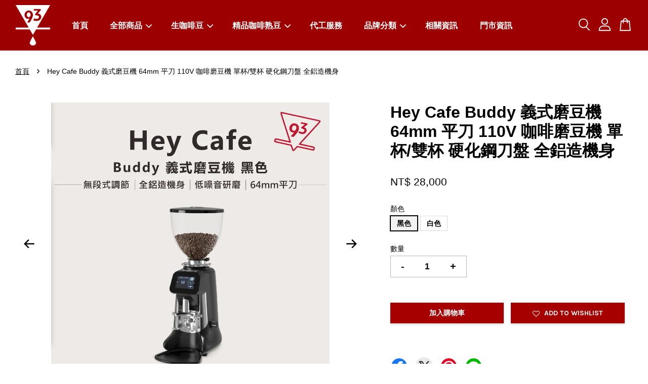

--- FILE ---
content_type: text/html; charset=UTF-8
request_url: https://www.93coffee.tw/products/hey-cafe-buddy-coffee-grinder-64mm-110v
body_size: 93324
content:
<!doctype html>
<!--[if lt IE 7]><html class="no-js lt-ie9 lt-ie8 lt-ie7" lang="en"> <![endif]-->
<!--[if IE 7]><html class="no-js lt-ie9 lt-ie8" lang="en"> <![endif]-->
<!--[if IE 8]><html class="no-js lt-ie9" lang="en"> <![endif]-->
<!--[if IE 9 ]><html class="ie9 no-js"> <![endif]-->
<!--[if (gt IE 9)|!(IE)]><!--> <html class="no-js"> <!--<![endif]-->
<head>

  <!-- Basic page needs ================================================== -->
  <meta charset="utf-8">
  <meta http-equiv="X-UA-Compatible" content="IE=edge,chrome=1">

  
  <link rel="icon" href="https://cdn.store-assets.com/s/1137014/f/16436753.png" />
  

  <!-- Title and description ================================================== -->
  <title>
  Hey Cafe Buddy 義式磨豆機 64mm 平刀 110V 咖啡磨豆機 單杯/雙杯 硬化鋼刀盤 全鋁造機身 &ndash; 93 coffee beans &amp; tools 93咖啡
  </title>

  
  <meta name="description" content="『商品特色』 使用德國Mahlkonig的64mm硬化鋼刀盤，帶來絕佳的風味表現與高效率研磨表現。 具有長壽命與高散熱性能的全鋁造機身 定量系統研磨新鲜的咖啡與精準的出粉 穩定的咖啡出粉方向與最低限度的残粉，減少浪費同時保持咖啡風味 無段式微調研磨刻度 通用的咖啡把手支架免手持研磨功能 低噪音硏磨適用安静的工作場所 2.8寸的多點式觸控螢幕，輕鬆調嶅研磨參數。 模式 三種參數設定：單杯設定/雙杯設定/手動研磨設定 兩種運行模式：無間斷模式、觸控模式 『商品規格』 電壓：220-240 V/60 ">
  

  <!-- Social meta ================================================== -->
  

  <meta property="og:type" content="product">
  <meta property="og:title" content="Hey Cafe Buddy 義式磨豆機 64mm 平刀 110V 咖啡磨豆機 單杯/雙杯 硬化鋼刀盤 全鋁造機身">
  <meta property="og:url" content="https://www.93coffee.tw/products/hey-cafe-buddy-coffee-grinder-64mm-110v">
  
  <meta property="og:image" content="https://cdn.store-assets.com/s/1137014/i/74391773.png?width=480&format=webp">
  <meta property="og:image:secure_url" content="https://cdn.store-assets.com/s/1137014/i/74391773.png?width=480&format=webp">
  
  <meta property="og:image" content="https://cdn.store-assets.com/s/1137014/i/74391772.png?width=480&format=webp">
  <meta property="og:image:secure_url" content="https://cdn.store-assets.com/s/1137014/i/74391772.png?width=480&format=webp">
  
  <meta property="og:image" content="https://cdn.store-assets.com/s/1137014/i/74391770.png?width=480&format=webp">
  <meta property="og:image:secure_url" content="https://cdn.store-assets.com/s/1137014/i/74391770.png?width=480&format=webp">
  
  <meta property="og:price:amount" content="28000">
  <meta property="og:price:currency" content="TWD">


<meta property="og:description" content="『商品特色』 使用德國Mahlkonig的64mm硬化鋼刀盤，帶來絕佳的風味表現與高效率研磨表現。 具有長壽命與高散熱性能的全鋁造機身 定量系統研磨新鲜的咖啡與精準的出粉 穩定的咖啡出粉方向與最低限度的残粉，減少浪費同時保持咖啡風味 無段式微調研磨刻度 通用的咖啡把手支架免手持研磨功能 低噪音硏磨適用安静的工作場所 2.8寸的多點式觸控螢幕，輕鬆調嶅研磨參數。 模式 三種參數設定：單杯設定/雙杯設定/手動研磨設定 兩種運行模式：無間斷模式、觸控模式 『商品規格』 電壓：220-240 V/60 ">
<meta property="og:site_name" content="93 coffee beans &amp; tools 93咖啡">



  <meta name="twitter:card" content="summary">




  <meta name="twitter:title" content="Hey Cafe Buddy 義式磨豆機 64mm 平刀 110V 咖啡磨豆機 單杯/雙杯 硬化鋼刀盤 全鋁造機身">
  <meta name="twitter:description" content="『商品特色』使用德國Mahlkonig的64mm硬化鋼刀盤，帶來絕佳的風味表現與高效率研磨表現。具有長壽命與高散熱性能的全鋁造機身定量系統研磨新鲜的咖啡與精準的出粉穩定的咖啡出粉方向與最低限度的残粉，減少浪費同時保持咖啡風味無段式微調研磨刻度通用的咖啡把手支架免手持研磨功能低噪音硏磨適用安静的工作場所2.8寸的多點式觸控螢幕，輕鬆調嶅研磨參數。模式三種參數設定：單杯設定/雙杯設定/手動研磨設定兩種">
  <meta name="twitter:image" content="">
  <meta name="twitter:image:width" content="480">
  <meta name="twitter:image:height" content="480">




  <!-- Helpers ================================================== -->
  <link rel="canonical" href="https://www.93coffee.tw/products/hey-cafe-buddy-coffee-grinder-64mm-110v">
  <meta name="viewport" content="width=device-width, initial-scale=1.0, minimum-scale=1.0, maximum-scale=3.0">
  <meta name="theme-color" content="">

  <!-- CSS ================================================== -->
  <link href="https://store-themes.easystore.co/1137014/themes/3809/assets/timber.css?t=1768928424" rel="stylesheet" type="text/css" media="screen" />
  <link href="https://store-themes.easystore.co/1137014/themes/3809/assets/theme.css?t=1768928424" rel="stylesheet" type="text/css" media="screen" />

  



<link href="https://fonts.googleapis.com/css?family=Karla:400,700&display=swap" rel="stylesheet">


  <script src="//ajax.googleapis.com/ajax/libs/jquery/1.11.0/jquery.min.js" type="text/javascript" ></script>
  <!-- Header hook for plugins ================================================== -->
  
<!-- ScriptTags -->
<script>window.__st={'p': 'product', 'cid': ''};</script><script src='/assets/events.js'></script><script>(function(){function asyncLoad(){var urls=['/assets/facebook-pixel.js?v=1.1.1670924738','/assets/traffic.js?v=1','https://apps.easystore.co/facebook-login/script.js?shop=93coffee.easy.co&t=1703481776','https://solines.tw/easystore/29b55e3e-e083-4609-b8a2-887b4ac63473/LineTag.js','https://apps.easystore.co/google-analytics-4/script.js?shop=93coffee.easy.co&t=1699520366'];for(var i=0;i<urls.length;i++){var s=document.createElement('script');s.type='text/javascript';s.async=true;s.src=urls[i];var x=document.getElementsByTagName('script')[0];x.parentNode.insertBefore(s, x);}}window.attachEvent ? window.attachEvent('onload', asyncLoad) : window.addEventListener('load', asyncLoad, false);})();</script>
<!-- /ScriptTags -->


  
<!--[if lt IE 9]>
<script src="//cdnjs.cloudflare.com/ajax/libs/html5shiv/3.7.2/html5shiv.min.js" type="text/javascript" ></script>
<script src="https://store-themes.easystore.co/1137014/themes/3809/assets/respond.min.js?t=1768928424" type="text/javascript" ></script>
<link href="https://store-themes.easystore.co/1137014/themes/3809/assets/respond-proxy.html" id="respond-proxy" rel="respond-proxy" />
<link href="//www.93coffee.tw/search?q=0700589912bf44dcfcded6f7d07cc996" id="respond-redirect" rel="respond-redirect" />
<script src="//www.93coffee.tw/search?q=0700589912bf44dcfcded6f7d07cc996" type="text/javascript"></script>
<![endif]-->



  <script src="https://store-themes.easystore.co/1137014/themes/3809/assets/modernizr.min.js?t=1768928424" type="text/javascript" ></script>

  
  
  <script>
  (function(i,s,o,g,r,a,m){i['GoogleAnalyticsObject']=r;i[r]=i[r]||function(){
  (i[r].q=i[r].q||[]).push(arguments)},i[r].l=1*new Date();a=s.createElement(o),
  m=s.getElementsByTagName(o)[0];a.async=1;a.src=g;m.parentNode.insertBefore(a,m)
  })(window,document,'script','https://www.google-analytics.com/analytics.js','ga');

  ga('create', '', 'auto','myTracker');
  ga('myTracker.send', 'pageview');

  </script>
  
</head>

<body id="hey-cafe-buddy-----------------64mm--------110v--------------------------------------------------------------" class="template-product  has-sticky-btm-bar" >

  <ul id="MobileNav" class="mobile-nav">
  
  <li class="mobile-nav_icon-x">
    
      




  	
  	<span class="MobileNavTrigger icon icon-x"></span>
  </li>
  
  <li class="mobile-nav__link header-bar__search-wrapper">
    
    <div class="header-bar__module header-bar__search mobile-nav_search">
      
  <form action="/search" method="get" class="header-bar__search-form clearfix" role="search">
    
    <button type="submit" class="btn icon-fallback-text header-bar__search-submit">
      <span class="icon icon-search" aria-hidden="true"></span>
      <span class="fallback-text">搜尋</span>
    </button>
    <input type="search" name="q" value="" aria-label="搜尋" class="header-bar__search-input" placeholder="搜尋" autocomplete="off">
    <div class="dropdown" id="searchDropdown"></div>
    <input type="hidden" name="search_history" id="search_history">
  </form>




<script>
  var _search_history_listings = ""
  if(_search_history_listings != "") localStorage.setItem('searchHistory', JSON.stringify(_search_history_listings));

  function clearAll() {
    localStorage.removeItem('searchHistory');
  
    var customer = "";
    if(customer) {
      // Your logic to clear all data or call an endpoint
      fetch('/account/search_histories', {
          method: 'DELETE',
          headers: {
            "Content-Type": "application/json",
            "X-Requested-With": "XMLHttpRequest"
          },
          body: JSON.stringify({
            _token: "ItfVtET7YRlhMD0KyXIFdmmr4EuHy1BUOLSAKcXB"
          }),
      })
      .then(response => response.json())
    }
  }
  // End - store view history in local storage
  
  // search history dropdown  
  var searchInputs = document.querySelectorAll('input[type=search]');
  
  if(searchInputs.length > 0) {
    
    searchInputs.forEach((searchInput)=>{
    
      searchInput.addEventListener('focus', function() {
        var searchDropdown = searchInput.closest('form').querySelector('#searchDropdown');
        searchDropdown.innerHTML = ''; // Clear existing items
  
        // retrieve data from local storage
        var searchHistoryData = JSON.parse(localStorage.getItem('searchHistory')) || [];
  
        // Convert JSON to string
        var search_history_json = JSON.stringify(searchHistoryData);
  
        // Set the value of the hidden input
        searchInput.closest('form').querySelector("#search_history").value = search_history_json;
  
        // create dropdown items
        var clearAllItem = document.createElement('div');
        clearAllItem.className = 'dropdown-item clear-all';
        clearAllItem.textContent = 'Clear';
        clearAllItem.addEventListener('click', function() {
            clearAll();
            searchDropdown.style.display = 'none';
            searchInput.classList.remove('is-focus');
        });
        searchDropdown.appendChild(clearAllItem);
  
        // create dropdown items
        searchHistoryData.forEach(function(item) {
          var dropdownItem = document.createElement('div');
          dropdownItem.className = 'dropdown-item';
          dropdownItem.textContent = item.term;
          dropdownItem.addEventListener('click', function() {
            searchInput.value = item.term;
            searchInput.closest('form').submit();
            searchDropdown.style.display = 'none';
          });
          searchDropdown.appendChild(dropdownItem);
        });
  
        if(searchHistoryData.length > 0){
          // display the dropdown
          searchInput.classList.add('is-focus');
          document.body.classList.add('search-input-focus');
          searchDropdown.style.display = 'block';
        }
      });
  
      searchInput.addEventListener("focusout", (event) => {
        var searchDropdown = searchInput.closest('form').querySelector('#searchDropdown');
        searchInput.classList.remove('is-focus');
        searchDropdown.classList.add('transparent');
        setTimeout(()=>{
          searchDropdown.style.display = 'none';
          searchDropdown.classList.remove('transparent');
          document.body.classList.remove('search-input-focus');
        }, 400);
      });
    })
  }
  // End - search history dropdown
</script>
    </div>
    
  </li>
  
  
  
  <li class="mobile-nav__link" aria-haspopup="true">
    
    <a href="/" >
      首頁
    </a>
    
  </li>
  
  
  <li class="mobile-nav__link" aria-haspopup="true">
    
    
    <a href="/collections/all" class="mobile-nav__parent-link">
      全部商品
    </a>
    <span class="mobile-nav__sublist-trigger">
      <span class="icon-fallback-text mobile-nav__sublist-expand">
  <span class="icon icon-plus" aria-hidden="true"></span>
  <span class="fallback-text">+</span>
</span>
<span class="icon-fallback-text mobile-nav__sublist-contract">
  <span class="icon icon-minus" aria-hidden="true"></span>
  <span class="fallback-text">-</span>
</span>

    </span>
    <ul class="mobile-nav__sublist">
      
      
      <li class="mobile-nav__sublist-link" aria-haspopup="true">
        
        
        <a href="/collections/coffeefilter" class="mobile-nav__parent-link">
          『濾紙』款式全台最齊全
        </a>
        <span class="mobile-nav__sublist-trigger"><span class="icon-fallback-text mobile-nav__sublist-expand">
  <span class="icon icon-plus" aria-hidden="true"></span>
  <span class="fallback-text">+</span>
</span>
<span class="icon-fallback-text mobile-nav__sublist-contract">
  <span class="icon icon-minus" aria-hidden="true"></span>
  <span class="fallback-text">-</span>
</span>
</span>
        <ul class="mobile-nav__sublist"> 
          
          
          <li class="mobile-nav__sublist-link" aria-haspopup="true">
            
            <a href="/collections/coffeefilter-v" >
              錐型 / V型
            </a>
            
          </li>
          
          
          <li class="mobile-nav__sublist-link" aria-haspopup="true">
            
            <a href="/collections/coffeefilter-t" >
              梯型 / 扇型
            </a>
            
          </li>
          
          
          <li class="mobile-nav__sublist-link" aria-haspopup="true">
            
            <a href="/collections/coffeefilter-wave" >
              蛋糕型 / 波浪型
            </a>
            
          </li>
          
          
          <li class="mobile-nav__sublist-link" aria-haspopup="true">
            
            <a href="/collections/coffeefilter-pill-shape" >
              丸型
            </a>
            
          </li>
          
          
          <li class="mobile-nav__sublist-link" aria-haspopup="true">
            
            <a href="/collections/coffeefilter-box" >
              濾紙盒/濾紙架
            </a>
            
          </li>
          
        </ul>
        
      </li>
      
      
      <li class="mobile-nav__sublist-link" aria-haspopup="true">
        
        
        <a href="/collections/coffeedripper" class="mobile-nav__parent-link">
          濾杯 / 組合
        </a>
        <span class="mobile-nav__sublist-trigger"><span class="icon-fallback-text mobile-nav__sublist-expand">
  <span class="icon icon-plus" aria-hidden="true"></span>
  <span class="fallback-text">+</span>
</span>
<span class="icon-fallback-text mobile-nav__sublist-contract">
  <span class="icon icon-minus" aria-hidden="true"></span>
  <span class="fallback-text">-</span>
</span>
</span>
        <ul class="mobile-nav__sublist"> 
          
          
          <li class="mobile-nav__sublist-link" aria-haspopup="true">
            
            <a href="/collections/coffeedripper-v" >
              錐型 / V型
            </a>
            
          </li>
          
          
          <li class="mobile-nav__sublist-link" aria-haspopup="true">
            
            <a href="/collections/coffeedripper-t" >
              梯型 / 扇型
            </a>
            
          </li>
          
          
          <li class="mobile-nav__sublist-link" aria-haspopup="true">
            
            <a href="/collections/coffeedripper-wave" >
              蛋糕型 / 波浪型
            </a>
            
          </li>
          
        </ul>
        
      </li>
      
      
      <li class="mobile-nav__sublist-link" aria-haspopup="true">
        
        <a href="/collections/coffee-pot" >
          手沖壺 / 溫控壺
        </a>
        
      </li>
      
      
      <li class="mobile-nav__sublist-link" aria-haspopup="true">
        
        <a href="/collections/溫度計" >
          溫度計
        </a>
        
      </li>
      
      
      <li class="mobile-nav__sublist-link" aria-haspopup="true">
        
        <a href="/collections/手沖組合" >
          手沖組合
        </a>
        
      </li>
      
      
      <li class="mobile-nav__sublist-link" aria-haspopup="true">
        
        
        <a href="/collections/roastbeans" class="mobile-nav__parent-link">
          精品咖啡豆
        </a>
        <span class="mobile-nav__sublist-trigger"><span class="icon-fallback-text mobile-nav__sublist-expand">
  <span class="icon icon-plus" aria-hidden="true"></span>
  <span class="fallback-text">+</span>
</span>
<span class="icon-fallback-text mobile-nav__sublist-contract">
  <span class="icon icon-minus" aria-hidden="true"></span>
  <span class="fallback-text">-</span>
</span>
</span>
        <ul class="mobile-nav__sublist"> 
          
          
          <li class="mobile-nav__sublist-link" aria-haspopup="true">
            
            <a href="/collections/asia-beans" >
              亞洲
            </a>
            
          </li>
          
          
          <li class="mobile-nav__sublist-link" aria-haspopup="true">
            
            <a href="/collections/america-beans" >
              中南美洲
            </a>
            
          </li>
          
          
          <li class="mobile-nav__sublist-link" aria-haspopup="true">
            
            <a href="/collections/africa-beans" >
              非洲
            </a>
            
          </li>
          
          
          <li class="mobile-nav__sublist-link" aria-haspopup="true">
            
            <a href="/collections/musician-beans-series" >
              音樂家系列
            </a>
            
          </li>
          
          
          <li class="mobile-nav__sublist-link" aria-haspopup="true">
            
            <a href="/collections/精品-限量批次" >
              精品-限量批次
            </a>
            
          </li>
          
        </ul>
        
      </li>
      
      
      <li class="mobile-nav__sublist-link" aria-haspopup="true">
        
        <a href="/collections/recipe-beans" >
          綜合咖啡豆
        </a>
        
      </li>
      
      
      <li class="mobile-nav__sublist-link" aria-haspopup="true">
        
        <a href="/collections/密封罐-保鮮袋" >
          密封罐 / 保鮮袋
        </a>
        
      </li>
      
      
      <li class="mobile-nav__sublist-link" aria-haspopup="true">
        
        <a href="/collections/電動-手搖-磨豆機" >
          電動 / 手搖 磨豆機
        </a>
        
      </li>
      
      
      <li class="mobile-nav__sublist-link" aria-haspopup="true">
        
        <a href="/collections/下壺-量杯-咖啡杯" >
          下壺 / 量杯 / 咖啡杯
        </a>
        
      </li>
      
      
      <li class="mobile-nav__sublist-link" aria-haspopup="true">
        
        <a href="/collections/冰滴-冷泡" >
          冰滴 / 冷泡 / 濾壓壺
        </a>
        
      </li>
      
      
      <li class="mobile-nav__sublist-link" aria-haspopup="true">
        
        <a href="/collections/虹吸壺-配件" >
          虹吸壺 / 配件
        </a>
        
      </li>
      
      
      <li class="mobile-nav__sublist-link" aria-haspopup="true">
        
        <a href="/collections/coffee-machine-around" >
          美式咖啡機 / 摩卡壺 / 週邊
        </a>
        
      </li>
      
      
      <li class="mobile-nav__sublist-link" aria-haspopup="true">
        
        
        <a href="/collections/coffee-equipment-instruments" class="mobile-nav__parent-link">
          咖啡機、咖啡設備
        </a>
        <span class="mobile-nav__sublist-trigger"><span class="icon-fallback-text mobile-nav__sublist-expand">
  <span class="icon icon-plus" aria-hidden="true"></span>
  <span class="fallback-text">+</span>
</span>
<span class="icon-fallback-text mobile-nav__sublist-contract">
  <span class="icon icon-minus" aria-hidden="true"></span>
  <span class="fallback-text">-</span>
</span>
</span>
        <ul class="mobile-nav__sublist"> 
          
          
          <li class="mobile-nav__sublist-link" aria-haspopup="true">
            
            <a href="/collections/la-marzocco" >
              La Marzocco
            </a>
            
          </li>
          
          
          <li class="mobile-nav__sublist-link" aria-haspopup="true">
            
            <a href="/collections/rocket" >
              Rocket
            </a>
            
          </li>
          
          
          <li class="mobile-nav__sublist-link" aria-haspopup="true">
            
            <a href="/collections/lelit" >
              Lelit
            </a>
            
          </li>
          
          
          <li class="mobile-nav__sublist-link" aria-haspopup="true">
            
            <a href="/collections/mahlkonig" >
              Mahlkonig
            </a>
            
          </li>
          
          
          <li class="mobile-nav__sublist-link" aria-haspopup="true">
            
            <a href="/collections/delonghi-迪朗奇" >
              Delonghi 迪朗奇
            </a>
            
          </li>
          
          
          <li class="mobile-nav__sublist-link" aria-haspopup="true">
            
            <a href="/collections/hoshizaki-企鵝牌-1" >
              HOSHIZAKI 企鵝牌
            </a>
            
          </li>
          
        </ul>
        
      </li>
      
      
      <li class="mobile-nav__sublist-link" aria-haspopup="true">
        
        <a href="/collections/電子秤" >
          電子秤
        </a>
        
      </li>
      
      
      <li class="mobile-nav__sublist-link" aria-haspopup="true">
        
        <a href="/collections/保溫瓶-壺" >
          保溫瓶 / 壺
        </a>
        
      </li>
      
      
      <li class="mobile-nav__sublist-link" aria-haspopup="true">
        
        
        <a href="/collections/沖煮周邊" class="mobile-nav__parent-link">
          沖煮周邊
        </a>
        <span class="mobile-nav__sublist-trigger"><span class="icon-fallback-text mobile-nav__sublist-expand">
  <span class="icon icon-plus" aria-hidden="true"></span>
  <span class="fallback-text">+</span>
</span>
<span class="icon-fallback-text mobile-nav__sublist-contract">
  <span class="icon icon-minus" aria-hidden="true"></span>
  <span class="fallback-text">-</span>
</span>
</span>
        <ul class="mobile-nav__sublist"> 
          
          
          <li class="mobile-nav__sublist-link" aria-haspopup="true">
            
            <a href="/collections/coffeespoon" >
              豆匙
            </a>
            
          </li>
          
          
          <li class="mobile-nav__sublist-link" aria-haspopup="true">
            
            <a href="/collections/clean" >
              清潔用品
            </a>
            
          </li>
          
          
          <li class="mobile-nav__sublist-link" aria-haspopup="true">
            
            <a href="/collections/sifter" >
              篩粉器
            </a>
            
          </li>
          
          
          <li class="mobile-nav__sublist-link" aria-haspopup="true">
            
            <a href="/collections/coffee-knock-box" >
              敲渣桶
            </a>
            
          </li>
          
          
          <li class="mobile-nav__sublist-link" aria-haspopup="true">
            
            <a href="/collections/bartending-utensils" >
              調酒器具
            </a>
            
          </li>
          
          
          <li class="mobile-nav__sublist-link" aria-haspopup="true">
            
            <a href="/collections/other" >
              其他
            </a>
            
          </li>
          
        </ul>
        
      </li>
      
      
      <li class="mobile-nav__sublist-link" aria-haspopup="true">
        
        <a href="/collections/cupping" >
          杯測
        </a>
        
      </li>
      
      
      <li class="mobile-nav__sublist-link" aria-haspopup="true">
        
        <a href="/collections/drink" >
          飲品
        </a>
        
      </li>
      
      
      <li class="mobile-nav__sublist-link" aria-haspopup="true">
        
        <a href="/collections/烘豆機-周邊" >
          烘豆機/周邊
        </a>
        
      </li>
      
      
      <li class="mobile-nav__sublist-link" aria-haspopup="true">
        
        <a href="/collections/元食咖啡" >
          元食咖啡
        </a>
        
      </li>
      
      
      <li class="mobile-nav__sublist-link" aria-haspopup="true">
        
        
        <a href="/collections/greenbeans" class="mobile-nav__parent-link">
          生咖啡豆
        </a>
        <span class="mobile-nav__sublist-trigger"><span class="icon-fallback-text mobile-nav__sublist-expand">
  <span class="icon icon-plus" aria-hidden="true"></span>
  <span class="fallback-text">+</span>
</span>
<span class="icon-fallback-text mobile-nav__sublist-contract">
  <span class="icon icon-minus" aria-hidden="true"></span>
  <span class="fallback-text">-</span>
</span>
</span>
        <ul class="mobile-nav__sublist"> 
          
          
          <li class="mobile-nav__sublist-link" aria-haspopup="true">
            
            <a href="/collections/greenbeans-bean-super" >
              生豆-Bean Super豆超專區
            </a>
            
          </li>
          
          
          <li class="mobile-nav__sublist-link" aria-haspopup="true">
            
            
            <a href="/collections/生豆-非洲" class="mobile-nav__parent-link">
              生豆-非洲
            </a>
            <span class="mobile-nav__sublist-trigger"><span class="icon-fallback-text mobile-nav__sublist-expand">
  <span class="icon icon-plus" aria-hidden="true"></span>
  <span class="fallback-text">+</span>
</span>
<span class="icon-fallback-text mobile-nav__sublist-contract">
  <span class="icon icon-minus" aria-hidden="true"></span>
  <span class="fallback-text">-</span>
</span>
</span>
            <ul class="mobile-nav__sublist">
              
              <li class="mobile-nav__sublist-link">
                <a href="/collections/生豆-衣索比亞">生豆-衣索比亞</a>
              </li>
              
              <li class="mobile-nav__sublist-link">
                <a href="/collections/生豆-肯亞">生豆-肯亞</a>
              </li>
              
              <li class="mobile-nav__sublist-link">
                <a href="/collections/生豆-盧安達">生豆-盧安達</a>
              </li>
              
            </ul>
            
          </li>
          
          
          <li class="mobile-nav__sublist-link" aria-haspopup="true">
            
            
            <a href="/collections/生豆-中南美洲" class="mobile-nav__parent-link">
              生豆-中南美洲
            </a>
            <span class="mobile-nav__sublist-trigger"><span class="icon-fallback-text mobile-nav__sublist-expand">
  <span class="icon icon-plus" aria-hidden="true"></span>
  <span class="fallback-text">+</span>
</span>
<span class="icon-fallback-text mobile-nav__sublist-contract">
  <span class="icon icon-minus" aria-hidden="true"></span>
  <span class="fallback-text">-</span>
</span>
</span>
            <ul class="mobile-nav__sublist">
              
              <li class="mobile-nav__sublist-link">
                <a href="/collections/生豆-哥倫比亞">生豆-哥倫比亞</a>
              </li>
              
              <li class="mobile-nav__sublist-link">
                <a href="/collections/生豆-巴西">生豆-巴西</a>
              </li>
              
              <li class="mobile-nav__sublist-link">
                <a href="/collections/生豆-巴拿馬">生豆-巴拿馬</a>
              </li>
              
              <li class="mobile-nav__sublist-link">
                <a href="/collections/生豆-墨西哥">生豆-墨西哥</a>
              </li>
              
              <li class="mobile-nav__sublist-link">
                <a href="/collections/生豆-宏都拉斯">生豆-宏都拉斯</a>
              </li>
              
              <li class="mobile-nav__sublist-link">
                <a href="/collections/生豆-秘魯">生豆-秘魯</a>
              </li>
              
              <li class="mobile-nav__sublist-link">
                <a href="/collections/生豆-哥斯大黎加">生豆-哥斯大黎加</a>
              </li>
              
              <li class="mobile-nav__sublist-link">
                <a href="/collections/green-beans-dominican">生豆 多明尼加</a>
              </li>
              
              <li class="mobile-nav__sublist-link">
                <a href="/collections/生豆-瓜地馬拉">生豆-瓜地馬拉</a>
              </li>
              
            </ul>
            
          </li>
          
          
          <li class="mobile-nav__sublist-link" aria-haspopup="true">
            
            
            <a href="/collections/生豆-亞洲" class="mobile-nav__parent-link">
              生豆-亞洲
            </a>
            <span class="mobile-nav__sublist-trigger"><span class="icon-fallback-text mobile-nav__sublist-expand">
  <span class="icon icon-plus" aria-hidden="true"></span>
  <span class="fallback-text">+</span>
</span>
<span class="icon-fallback-text mobile-nav__sublist-contract">
  <span class="icon icon-minus" aria-hidden="true"></span>
  <span class="fallback-text">-</span>
</span>
</span>
            <ul class="mobile-nav__sublist">
              
              <li class="mobile-nav__sublist-link">
                <a href="/collections/生豆-蘇門答臘">生豆-蘇門答臘</a>
              </li>
              
              <li class="mobile-nav__sublist-link">
                <a href="/collections/生豆-印尼">生豆-印尼</a>
              </li>
              
              <li class="mobile-nav__sublist-link">
                <a href="/collections/生豆-台灣">生豆-台灣</a>
              </li>
              
            </ul>
            
          </li>
          
          
          <li class="mobile-nav__sublist-link" aria-haspopup="true">
            
            <a href="/collections/牙買加" >
              生豆-牙買加
            </a>
            
          </li>
          
          
          <li class="mobile-nav__sublist-link" aria-haspopup="true">
            
            <a href="/collections/生豆-特殊處理" >
              生豆-特殊處理
            </a>
            
          </li>
          
          
          <li class="mobile-nav__sublist-link" aria-haspopup="true">
            
            <a href="/collections/生豆-藝伎" >
              生豆-藝伎
            </a>
            
          </li>
          
        </ul>
        
      </li>
      
      
      <li class="mobile-nav__sublist-link" aria-haspopup="true">
        
        
        <a href="/collections/飲水機" class="mobile-nav__parent-link">
          飲水機
        </a>
        <span class="mobile-nav__sublist-trigger"><span class="icon-fallback-text mobile-nav__sublist-expand">
  <span class="icon icon-plus" aria-hidden="true"></span>
  <span class="fallback-text">+</span>
</span>
<span class="icon-fallback-text mobile-nav__sublist-contract">
  <span class="icon icon-minus" aria-hidden="true"></span>
  <span class="fallback-text">-</span>
</span>
</span>
        <ul class="mobile-nav__sublist"> 
          
          
          <li class="mobile-nav__sublist-link" aria-haspopup="true">
            
            <a href="/collections/everpoll" >
              EVERPOLL
            </a>
            
          </li>
          
        </ul>
        
      </li>
      
      
      <li class="mobile-nav__sublist-link" aria-haspopup="true">
        
        
        <a href="/collections/品牌嚴選" class="mobile-nav__parent-link">
          品牌嚴選
        </a>
        <span class="mobile-nav__sublist-trigger"><span class="icon-fallback-text mobile-nav__sublist-expand">
  <span class="icon icon-plus" aria-hidden="true"></span>
  <span class="fallback-text">+</span>
</span>
<span class="icon-fallback-text mobile-nav__sublist-contract">
  <span class="icon icon-minus" aria-hidden="true"></span>
  <span class="fallback-text">-</span>
</span>
</span>
        <ul class="mobile-nav__sublist"> 
          
          
          <li class="mobile-nav__sublist-link" aria-haspopup="true">
            
            <a href="/collections/93專區" >
              93專區
            </a>
            
          </li>
          
          
          <li class="mobile-nav__sublist-link" aria-haspopup="true">
            
            <a href="/collections/川流" >
              川流
            </a>
            
          </li>
          
          
          <li class="mobile-nav__sublist-link" aria-haspopup="true">
            
            
            <a href="/collections/a" class="mobile-nav__parent-link">
              A-
            </a>
            <span class="mobile-nav__sublist-trigger"><span class="icon-fallback-text mobile-nav__sublist-expand">
  <span class="icon icon-plus" aria-hidden="true"></span>
  <span class="fallback-text">+</span>
</span>
<span class="icon-fallback-text mobile-nav__sublist-contract">
  <span class="icon icon-minus" aria-hidden="true"></span>
  <span class="fallback-text">-</span>
</span>
</span>
            <ul class="mobile-nav__sublist">
              
              <li class="mobile-nav__sublist-link">
                <a href="/collections/acaia">Acaia</a>
              </li>
              
              <li class="mobile-nav__sublist-link">
                <a href="/collections/akirakoki-正晃行">AKIRAKOKI 正晃行</a>
              </li>
              
              <li class="mobile-nav__sublist-link">
                <a href="/collections/anfim">Anfim</a>
              </li>
              
              <li class="mobile-nav__sublist-link">
                <a href="/collections/ankomn">ANKOMN</a>
              </li>
              
              <li class="mobile-nav__sublist-link">
                <a href="/collections/aurli">Aurli</a>
              </li>
              
              <li class="mobile-nav__sublist-link">
                <a href="/collections/aoyoshi-青芳製作所">AOYOSHI 青芳製作所</a>
              </li>
              
              <li class="mobile-nav__sublist-link">
                <a href="/collections/avercasso">avercasso</a>
              </li>
              
            </ul>
            
          </li>
          
          
          <li class="mobile-nav__sublist-link" aria-haspopup="true">
            
            
            <a href="/collections/b" class="mobile-nav__parent-link">
              B-
            </a>
            <span class="mobile-nav__sublist-trigger"><span class="icon-fallback-text mobile-nav__sublist-expand">
  <span class="icon icon-plus" aria-hidden="true"></span>
  <span class="fallback-text">+</span>
</span>
<span class="icon-fallback-text mobile-nav__sublist-contract">
  <span class="icon icon-minus" aria-hidden="true"></span>
  <span class="fallback-text">-</span>
</span>
</span>
            <ul class="mobile-nav__sublist">
              
              <li class="mobile-nav__sublist-link">
                <a href="/collections/bellman">BELLMAN</a>
              </li>
              
              <li class="mobile-nav__sublist-link">
                <a href="/collections/brewista">Brewista</a>
              </li>
              
            </ul>
            
          </li>
          
          
          <li class="mobile-nav__sublist-link" aria-haspopup="true">
            
            
            <a href="/collections/c" class="mobile-nav__parent-link">
              C-
            </a>
            <span class="mobile-nav__sublist-trigger"><span class="icon-fallback-text mobile-nav__sublist-expand">
  <span class="icon icon-plus" aria-hidden="true"></span>
  <span class="fallback-text">+</span>
</span>
<span class="icon-fallback-text mobile-nav__sublist-contract">
  <span class="icon icon-minus" aria-hidden="true"></span>
  <span class="fallback-text">-</span>
</span>
</span>
            <ul class="mobile-nav__sublist">
              
              <li class="mobile-nav__sublist-link">
                <a href="/collections/cafec-三洋">CAFEC 三洋</a>
              </li>
              
              <li class="mobile-nav__sublist-link">
                <a href="/collections/cafede-kona">CAFEDE KONA</a>
              </li>
              
              <li class="mobile-nav__sublist-link">
                <a href="/collections/caffe-ottimo">Caffe OTTIMO</a>
              </li>
              
              <li class="mobile-nav__sublist-link">
                <a href="/collections/cerapotta">cerapotta</a>
              </li>
              
              <li class="mobile-nav__sublist-link">
                <a href="/collections/cocinare">Cocinare</a>
              </li>
              
              <li class="mobile-nav__sublist-link">
                <a href="/collections/comandante">Comandante</a>
              </li>
              
            </ul>
            
          </li>
          
          
          <li class="mobile-nav__sublist-link" aria-haspopup="true">
            
            
            <a href="/collections/d" class="mobile-nav__parent-link">
              D-
            </a>
            <span class="mobile-nav__sublist-trigger"><span class="icon-fallback-text mobile-nav__sublist-expand">
  <span class="icon icon-plus" aria-hidden="true"></span>
  <span class="fallback-text">+</span>
</span>
<span class="icon-fallback-text mobile-nav__sublist-contract">
  <span class="icon icon-minus" aria-hidden="true"></span>
  <span class="fallback-text">-</span>
</span>
</span>
            <ul class="mobile-nav__sublist">
              
              <li class="mobile-nav__sublist-link">
                <a href="/collections/difluid">DiFluid</a>
              </li>
              
              <li class="mobile-nav__sublist-link">
                <a href="/collections/ditting">Ditting</a>
              </li>
              
              <li class="mobile-nav__sublist-link">
                <a href="/collections/dr-coffee咖博士">Dr.coffee咖博士</a>
              </li>
              
              <li class="mobile-nav__sublist-link">
                <a href="/collections/delonghi">Delonghi 迪朗奇</a>
              </li>
              
            </ul>
            
          </li>
          
          
          <li class="mobile-nav__sublist-link" aria-haspopup="true">
            
            
            <a href="/collections/e" class="mobile-nav__parent-link">
              E-
            </a>
            <span class="mobile-nav__sublist-trigger"><span class="icon-fallback-text mobile-nav__sublist-expand">
  <span class="icon icon-plus" aria-hidden="true"></span>
  <span class="fallback-text">+</span>
</span>
<span class="icon-fallback-text mobile-nav__sublist-contract">
  <span class="icon icon-minus" aria-hidden="true"></span>
  <span class="fallback-text">-</span>
</span>
</span>
            <ul class="mobile-nav__sublist">
              
              <li class="mobile-nav__sublist-link">
                <a href="/collections/everpoll-1">EVERPOLL</a>
              </li>
              
            </ul>
            
          </li>
          
          
          <li class="mobile-nav__sublist-link" aria-haspopup="true">
            
            
            <a href="/collections/f" class="mobile-nav__parent-link">
              F-
            </a>
            <span class="mobile-nav__sublist-trigger"><span class="icon-fallback-text mobile-nav__sublist-expand">
  <span class="icon icon-plus" aria-hidden="true"></span>
  <span class="fallback-text">+</span>
</span>
<span class="icon-fallback-text mobile-nav__sublist-contract">
  <span class="icon icon-minus" aria-hidden="true"></span>
  <span class="fallback-text">-</span>
</span>
</span>
            <ul class="mobile-nav__sublist">
              
              <li class="mobile-nav__sublist-link">
                <a href="/collections/fellow">FELLOW</a>
              </li>
              
              <li class="mobile-nav__sublist-link">
                <a href="/collections/fm-grinder">FM Grinder</a>
              </li>
              
              <li class="mobile-nav__sublist-link">
                <a href="/collections/fuji-royal">Fuji Royal</a>
              </li>
              
            </ul>
            
          </li>
          
          
          <li class="mobile-nav__sublist-link" aria-haspopup="true">
            
            
            <a href="/collections/g" class="mobile-nav__parent-link">
              G-
            </a>
            <span class="mobile-nav__sublist-trigger"><span class="icon-fallback-text mobile-nav__sublist-expand">
  <span class="icon icon-plus" aria-hidden="true"></span>
  <span class="fallback-text">+</span>
</span>
<span class="icon-fallback-text mobile-nav__sublist-contract">
  <span class="icon icon-minus" aria-hidden="true"></span>
  <span class="fallback-text">-</span>
</span>
</span>
            <ul class="mobile-nav__sublist">
              
              <li class="mobile-nav__sublist-link">
                <a href="/collections/gaggia">GAGGIA</a>
              </li>
              
              <li class="mobile-nav__sublist-link">
                <a href="/collections/gx2">GX2</a>
              </li>
              
            </ul>
            
          </li>
          
          
          <li class="mobile-nav__sublist-link" aria-haspopup="true">
            
            
            <a href="/collections/h" class="mobile-nav__parent-link">
              H-
            </a>
            <span class="mobile-nav__sublist-trigger"><span class="icon-fallback-text mobile-nav__sublist-expand">
  <span class="icon icon-plus" aria-hidden="true"></span>
  <span class="fallback-text">+</span>
</span>
<span class="icon-fallback-text mobile-nav__sublist-contract">
  <span class="icon icon-minus" aria-hidden="true"></span>
  <span class="fallback-text">-</span>
</span>
</span>
            <ul class="mobile-nav__sublist">
              
              <li class="mobile-nav__sublist-link">
                <a href="/collections/h-u-a">H.U.A</a>
              </li>
              
              <li class="mobile-nav__sublist-link">
                <a href="/collections/hario">HARIO</a>
              </li>
              
              <li class="mobile-nav__sublist-link">
                <a href="/collections/hey-cafe">Hey Cafe</a>
              </li>
              
              <li class="mobile-nav__sublist-link">
                <a href="/collections/hidamari">Hidamari</a>
              </li>
              
              <li class="mobile-nav__sublist-link">
                <a href="/collections/hoshizaki-企鵝牌">HOSHIZAKI 企鵝牌</a>
              </li>
              
            </ul>
            
          </li>
          
          
          <li class="mobile-nav__sublist-link" aria-haspopup="true">
            
            
            <a href="/collections/k" class="mobile-nav__parent-link">
              K-
            </a>
            <span class="mobile-nav__sublist-trigger"><span class="icon-fallback-text mobile-nav__sublist-expand">
  <span class="icon icon-plus" aria-hidden="true"></span>
  <span class="fallback-text">+</span>
</span>
<span class="icon-fallback-text mobile-nav__sublist-contract">
  <span class="icon icon-minus" aria-hidden="true"></span>
  <span class="fallback-text">-</span>
</span>
</span>
            <ul class="mobile-nav__sublist">
              
              <li class="mobile-nav__sublist-link">
                <a href="/collections/kadou-hasami">Kadou</a>
              </li>
              
              <li class="mobile-nav__sublist-link">
                <a href="/collections/kaffelogic">Kaffelogic</a>
              </li>
              
              <li class="mobile-nav__sublist-link">
                <a href="/collections/kalita">Kalita</a>
              </li>
              
              <li class="mobile-nav__sublist-link">
                <a href="/collections/kawasaki-日本-川崎">KAWASAKI 日本 川崎</a>
              </li>
              
              <li class="mobile-nav__sublist-link">
                <a href="/collections/kono-河野">KONO 河野</a>
              </li>
              
            </ul>
            
          </li>
          
          
          <li class="mobile-nav__sublist-link" aria-haspopup="true">
            
            
            <a href="/collections/l" class="mobile-nav__parent-link">
              L-
            </a>
            <span class="mobile-nav__sublist-trigger"><span class="icon-fallback-text mobile-nav__sublist-expand">
  <span class="icon icon-plus" aria-hidden="true"></span>
  <span class="fallback-text">+</span>
</span>
<span class="icon-fallback-text mobile-nav__sublist-contract">
  <span class="icon icon-minus" aria-hidden="true"></span>
  <span class="fallback-text">-</span>
</span>
</span>
            <ul class="mobile-nav__sublist">
              
              <li class="mobile-nav__sublist-link">
                <a href="/collections/lelit-1">LELIT</a>
              </li>
              
              <li class="mobile-nav__sublist-link">
                <a href="/collections/la-marzocco">La Marzocco </a>
              </li>
              
            </ul>
            
          </li>
          
          
          <li class="mobile-nav__sublist-link" aria-haspopup="true">
            
            
            <a href="/collections/m" class="mobile-nav__parent-link">
              M-
            </a>
            <span class="mobile-nav__sublist-trigger"><span class="icon-fallback-text mobile-nav__sublist-expand">
  <span class="icon icon-plus" aria-hidden="true"></span>
  <span class="fallback-text">+</span>
</span>
<span class="icon-fallback-text mobile-nav__sublist-contract">
  <span class="icon icon-minus" aria-hidden="true"></span>
  <span class="fallback-text">-</span>
</span>
</span>
            <ul class="mobile-nav__sublist">
              
              <li class="mobile-nav__sublist-link">
                <a href="/collections/mavo">MAVO</a>
              </li>
              
              <li class="mobile-nav__sublist-link">
                <a href="/collections/mazzer">MAZZER</a>
              </li>
              
              <li class="mobile-nav__sublist-link">
                <a href="/collections/melitta">Melitta</a>
              </li>
              
              <li class="mobile-nav__sublist-link">
                <a href="/collections/mahlkonig-1">Mahlkonig</a>
              </li>
              
              <li class="mobile-nav__sublist-link">
                <a href="/collections/melodrip">Melodrip</a>
              </li>
              
              <li class="mobile-nav__sublist-link">
                <a href="/collections/mila">MILA</a>
              </li>
              
              <li class="mobile-nav__sublist-link">
                <a href="/collections/mx-cool">Mx COOL</a>
              </li>
              
            </ul>
            
          </li>
          
          
          <li class="mobile-nav__sublist-link" aria-haspopup="true">
            
            
            <a href="/collections/n" class="mobile-nav__parent-link">
              N-
            </a>
            <span class="mobile-nav__sublist-trigger"><span class="icon-fallback-text mobile-nav__sublist-expand">
  <span class="icon icon-plus" aria-hidden="true"></span>
  <span class="fallback-text">+</span>
</span>
<span class="icon-fallback-text mobile-nav__sublist-contract">
  <span class="icon icon-minus" aria-hidden="true"></span>
  <span class="fallback-text">-</span>
</span>
</span>
            <ul class="mobile-nav__sublist">
              
              <li class="mobile-nav__sublist-link">
                <a href="/collections/nuova-simonelli">Nuova Simonelli</a>
              </li>
              
            </ul>
            
          </li>
          
          
          <li class="mobile-nav__sublist-link" aria-haspopup="true">
            
            
            <a href="/collections/o" class="mobile-nav__parent-link">
              O-
            </a>
            <span class="mobile-nav__sublist-trigger"><span class="icon-fallback-text mobile-nav__sublist-expand">
  <span class="icon icon-plus" aria-hidden="true"></span>
  <span class="fallback-text">+</span>
</span>
<span class="icon-fallback-text mobile-nav__sublist-contract">
  <span class="icon icon-minus" aria-hidden="true"></span>
  <span class="fallback-text">-</span>
</span>
</span>
            <ul class="mobile-nav__sublist">
              
              <li class="mobile-nav__sublist-link">
                <a href="/collections/option-o">Option-O</a>
              </li>
              
              <li class="mobile-nav__sublist-link">
                <a href="/collections/orea">OREA</a>
              </li>
              
              <li class="mobile-nav__sublist-link">
                <a href="/collections/origami">Origami</a>
              </li>
              
            </ul>
            
          </li>
          
          
          <li class="mobile-nav__sublist-link" aria-haspopup="true">
            
            
            <a href="/collections/p" class="mobile-nav__parent-link">
              P-
            </a>
            <span class="mobile-nav__sublist-trigger"><span class="icon-fallback-text mobile-nav__sublist-expand">
  <span class="icon icon-plus" aria-hidden="true"></span>
  <span class="fallback-text">+</span>
</span>
<span class="icon-fallback-text mobile-nav__sublist-contract">
  <span class="icon icon-minus" aria-hidden="true"></span>
  <span class="fallback-text">-</span>
</span>
</span>
            <ul class="mobile-nav__sublist">
              
              <li class="mobile-nav__sublist-link">
                <a href="/collections/puq">PUQ</a>
              </li>
              
              <li class="mobile-nav__sublist-link">
                <a href="/collections/purefresh-醇鮮">PureFresh 醇鮮</a>
              </li>
              
            </ul>
            
          </li>
          
          
          <li class="mobile-nav__sublist-link" aria-haspopup="true">
            
            
            <a href="/collections/r" class="mobile-nav__parent-link">
              R-
            </a>
            <span class="mobile-nav__sublist-trigger"><span class="icon-fallback-text mobile-nav__sublist-expand">
  <span class="icon icon-plus" aria-hidden="true"></span>
  <span class="fallback-text">+</span>
</span>
<span class="icon-fallback-text mobile-nav__sublist-contract">
  <span class="icon icon-minus" aria-hidden="true"></span>
  <span class="fallback-text">-</span>
</span>
</span>
            <ul class="mobile-nav__sublist">
              
              <li class="mobile-nav__sublist-link">
                <a href="/collections/rancilio">RANCILIO</a>
              </li>
              
              <li class="mobile-nav__sublist-link">
                <a href="/collections/rocket-1">Rocket</a>
              </li>
              
            </ul>
            
          </li>
          
          
          <li class="mobile-nav__sublist-link" aria-haspopup="true">
            
            
            <a href="/collections/s" class="mobile-nav__parent-link">
              S-
            </a>
            <span class="mobile-nav__sublist-trigger"><span class="icon-fallback-text mobile-nav__sublist-expand">
  <span class="icon icon-plus" aria-hidden="true"></span>
  <span class="fallback-text">+</span>
</span>
<span class="icon-fallback-text mobile-nav__sublist-contract">
  <span class="icon icon-minus" aria-hidden="true"></span>
  <span class="fallback-text">-</span>
</span>
</span>
            <ul class="mobile-nav__sublist">
              
              <li class="mobile-nav__sublist-link">
                <a href="/collections/scentible">Scentible</a>
              </li>
              
              <li class="mobile-nav__sublist-link">
                <a href="/collections/slayer">SLAYER</a>
              </li>
              
              <li class="mobile-nav__sublist-link">
                <a href="/collections/subminimal">Subminimal</a>
              </li>
              
            </ul>
            
          </li>
          
          
          <li class="mobile-nav__sublist-link" aria-haspopup="true">
            
            
            <a href="/collections/w" class="mobile-nav__parent-link">
              W-
            </a>
            <span class="mobile-nav__sublist-trigger"><span class="icon-fallback-text mobile-nav__sublist-expand">
  <span class="icon icon-plus" aria-hidden="true"></span>
  <span class="fallback-text">+</span>
</span>
<span class="icon-fallback-text mobile-nav__sublist-contract">
  <span class="icon icon-minus" aria-hidden="true"></span>
  <span class="fallback-text">-</span>
</span>
</span>
            <ul class="mobile-nav__sublist">
              
              <li class="mobile-nav__sublist-link">
                <a href="/collections/wacaco">WACACO</a>
              </li>
              
            </ul>
            
          </li>
          
          
          <li class="mobile-nav__sublist-link" aria-haspopup="true">
            
            
            <a href="/collections/t" class="mobile-nav__parent-link">
              T-
            </a>
            <span class="mobile-nav__sublist-trigger"><span class="icon-fallback-text mobile-nav__sublist-expand">
  <span class="icon icon-plus" aria-hidden="true"></span>
  <span class="fallback-text">+</span>
</span>
<span class="icon-fallback-text mobile-nav__sublist-contract">
  <span class="icon icon-minus" aria-hidden="true"></span>
  <span class="fallback-text">-</span>
</span>
</span>
            <ul class="mobile-nav__sublist">
              
              <li class="mobile-nav__sublist-link">
                <a href="/collections/tasters">TASTERS</a>
              </li>
              
              <li class="mobile-nav__sublist-link">
                <a href="/collections/the-chute">THE CHUTE</a>
              </li>
              
            </ul>
            
          </li>
          
          
          <li class="mobile-nav__sublist-link" aria-haspopup="true">
            
            
            <a href="/collections/x" class="mobile-nav__parent-link">
              X-
            </a>
            <span class="mobile-nav__sublist-trigger"><span class="icon-fallback-text mobile-nav__sublist-expand">
  <span class="icon icon-plus" aria-hidden="true"></span>
  <span class="fallback-text">+</span>
</span>
<span class="icon-fallback-text mobile-nav__sublist-contract">
  <span class="icon icon-minus" aria-hidden="true"></span>
  <span class="fallback-text">-</span>
</span>
</span>
            <ul class="mobile-nav__sublist">
              
              <li class="mobile-nav__sublist-link">
                <a href="/collections/xbloom">xbloom</a>
              </li>
              
            </ul>
            
          </li>
          
        </ul>
        
      </li>
      
    </ul>
    
  </li>
  
  
  <li class="mobile-nav__link" aria-haspopup="true">
    
    
    <a href="/collections/greenbeans" class="mobile-nav__parent-link">
      生咖啡豆
    </a>
    <span class="mobile-nav__sublist-trigger">
      <span class="icon-fallback-text mobile-nav__sublist-expand">
  <span class="icon icon-plus" aria-hidden="true"></span>
  <span class="fallback-text">+</span>
</span>
<span class="icon-fallback-text mobile-nav__sublist-contract">
  <span class="icon icon-minus" aria-hidden="true"></span>
  <span class="fallback-text">-</span>
</span>

    </span>
    <ul class="mobile-nav__sublist">
      
      
      <li class="mobile-nav__sublist-link" aria-haspopup="true">
        
        <a href="/collections/greenbeans-bean-super" >
          生豆-Bean Super豆超專區
        </a>
        
      </li>
      
      
      <li class="mobile-nav__sublist-link" aria-haspopup="true">
        
        
        <a href="/collections/生豆-非洲" class="mobile-nav__parent-link">
          生豆-非洲
        </a>
        <span class="mobile-nav__sublist-trigger"><span class="icon-fallback-text mobile-nav__sublist-expand">
  <span class="icon icon-plus" aria-hidden="true"></span>
  <span class="fallback-text">+</span>
</span>
<span class="icon-fallback-text mobile-nav__sublist-contract">
  <span class="icon icon-minus" aria-hidden="true"></span>
  <span class="fallback-text">-</span>
</span>
</span>
        <ul class="mobile-nav__sublist"> 
          
          
          <li class="mobile-nav__sublist-link" aria-haspopup="true">
            
            <a href="/collections/生豆-衣索比亞" >
              生豆-衣索比亞
            </a>
            
          </li>
          
          
          <li class="mobile-nav__sublist-link" aria-haspopup="true">
            
            <a href="/collections/生豆-肯亞" >
              生豆-肯亞
            </a>
            
          </li>
          
          
          <li class="mobile-nav__sublist-link" aria-haspopup="true">
            
            <a href="/collections/生豆-盧安達" >
              生豆-盧安達
            </a>
            
          </li>
          
        </ul>
        
      </li>
      
      
      <li class="mobile-nav__sublist-link" aria-haspopup="true">
        
        
        <a href="/collections/生豆-中南美洲" class="mobile-nav__parent-link">
          生豆-中南美洲
        </a>
        <span class="mobile-nav__sublist-trigger"><span class="icon-fallback-text mobile-nav__sublist-expand">
  <span class="icon icon-plus" aria-hidden="true"></span>
  <span class="fallback-text">+</span>
</span>
<span class="icon-fallback-text mobile-nav__sublist-contract">
  <span class="icon icon-minus" aria-hidden="true"></span>
  <span class="fallback-text">-</span>
</span>
</span>
        <ul class="mobile-nav__sublist"> 
          
          
          <li class="mobile-nav__sublist-link" aria-haspopup="true">
            
            <a href="/collections/生豆-哥倫比亞" >
              生豆-哥倫比亞
            </a>
            
          </li>
          
          
          <li class="mobile-nav__sublist-link" aria-haspopup="true">
            
            <a href="/collections/生豆-巴西" >
              生豆-巴西
            </a>
            
          </li>
          
          
          <li class="mobile-nav__sublist-link" aria-haspopup="true">
            
            <a href="/collections/生豆-巴拿馬" >
              生豆-巴拿馬
            </a>
            
          </li>
          
          
          <li class="mobile-nav__sublist-link" aria-haspopup="true">
            
            <a href="/collections/生豆-墨西哥" >
              生豆-墨西哥
            </a>
            
          </li>
          
          
          <li class="mobile-nav__sublist-link" aria-haspopup="true">
            
            <a href="/collections/生豆-宏都拉斯" >
              生豆-宏都拉斯
            </a>
            
          </li>
          
          
          <li class="mobile-nav__sublist-link" aria-haspopup="true">
            
            <a href="/collections/生豆-秘魯" >
              生豆-秘魯
            </a>
            
          </li>
          
          
          <li class="mobile-nav__sublist-link" aria-haspopup="true">
            
            <a href="/collections/生豆-哥斯大黎加" >
              生豆-哥斯大黎加
            </a>
            
          </li>
          
          
          <li class="mobile-nav__sublist-link" aria-haspopup="true">
            
            <a href="/collections/green-beans-dominican" >
              生豆 多明尼加
            </a>
            
          </li>
          
          
          <li class="mobile-nav__sublist-link" aria-haspopup="true">
            
            <a href="/collections/生豆-瓜地馬拉" >
              生豆-瓜地馬拉
            </a>
            
          </li>
          
        </ul>
        
      </li>
      
      
      <li class="mobile-nav__sublist-link" aria-haspopup="true">
        
        
        <a href="/collections/生豆-亞洲" class="mobile-nav__parent-link">
          生豆-亞洲
        </a>
        <span class="mobile-nav__sublist-trigger"><span class="icon-fallback-text mobile-nav__sublist-expand">
  <span class="icon icon-plus" aria-hidden="true"></span>
  <span class="fallback-text">+</span>
</span>
<span class="icon-fallback-text mobile-nav__sublist-contract">
  <span class="icon icon-minus" aria-hidden="true"></span>
  <span class="fallback-text">-</span>
</span>
</span>
        <ul class="mobile-nav__sublist"> 
          
          
          <li class="mobile-nav__sublist-link" aria-haspopup="true">
            
            <a href="/collections/生豆-蘇門答臘" >
              生豆-蘇門答臘
            </a>
            
          </li>
          
          
          <li class="mobile-nav__sublist-link" aria-haspopup="true">
            
            <a href="/collections/生豆-印尼" >
              生豆-印尼
            </a>
            
          </li>
          
          
          <li class="mobile-nav__sublist-link" aria-haspopup="true">
            
            <a href="/collections/生豆-台灣" >
              生豆-台灣
            </a>
            
          </li>
          
        </ul>
        
      </li>
      
      
      <li class="mobile-nav__sublist-link" aria-haspopup="true">
        
        <a href="/collections/牙買加" >
          生豆-牙買加
        </a>
        
      </li>
      
      
      <li class="mobile-nav__sublist-link" aria-haspopup="true">
        
        <a href="/collections/生豆-特殊處理" >
          生豆-特殊處理
        </a>
        
      </li>
      
      
      <li class="mobile-nav__sublist-link" aria-haspopup="true">
        
        <a href="/collections/生豆-藝伎" >
          生豆-藝伎
        </a>
        
      </li>
      
    </ul>
    
  </li>
  
  
  <li class="mobile-nav__link" aria-haspopup="true">
    
    
    <a href="/collections/roastbeans" class="mobile-nav__parent-link">
      精品咖啡熟豆
    </a>
    <span class="mobile-nav__sublist-trigger">
      <span class="icon-fallback-text mobile-nav__sublist-expand">
  <span class="icon icon-plus" aria-hidden="true"></span>
  <span class="fallback-text">+</span>
</span>
<span class="icon-fallback-text mobile-nav__sublist-contract">
  <span class="icon icon-minus" aria-hidden="true"></span>
  <span class="fallback-text">-</span>
</span>

    </span>
    <ul class="mobile-nav__sublist">
      
      
      <li class="mobile-nav__sublist-link" aria-haspopup="true">
        
        <a href="/collections/asia-beans" >
          亞洲
        </a>
        
      </li>
      
      
      <li class="mobile-nav__sublist-link" aria-haspopup="true">
        
        <a href="/collections/america-beans" >
          中南美洲
        </a>
        
      </li>
      
      
      <li class="mobile-nav__sublist-link" aria-haspopup="true">
        
        <a href="/collections/africa-beans" >
          非洲
        </a>
        
      </li>
      
      
      <li class="mobile-nav__sublist-link" aria-haspopup="true">
        
        <a href="/collections/musician-beans-series" >
          音樂家系列
        </a>
        
      </li>
      
      
      <li class="mobile-nav__sublist-link" aria-haspopup="true">
        
        <a href="/collections/精品-限量批次" >
          精品-限量批次
        </a>
        
      </li>
      
    </ul>
    
  </li>
  
  
  <li class="mobile-nav__link" aria-haspopup="true">
    
    <a href="/pages/oem-service" >
      代工服務
    </a>
    
  </li>
  
  
  <li class="mobile-nav__link" aria-haspopup="true">
    
    
    <a href="/pages/品牌" class="mobile-nav__parent-link">
      品牌分類
    </a>
    <span class="mobile-nav__sublist-trigger">
      <span class="icon-fallback-text mobile-nav__sublist-expand">
  <span class="icon icon-plus" aria-hidden="true"></span>
  <span class="fallback-text">+</span>
</span>
<span class="icon-fallback-text mobile-nav__sublist-contract">
  <span class="icon icon-minus" aria-hidden="true"></span>
  <span class="fallback-text">-</span>
</span>

    </span>
    <ul class="mobile-nav__sublist">
      
      
      <li class="mobile-nav__sublist-link" aria-haspopup="true">
        
        <a href="/collections/93專區" >
          93
        </a>
        
      </li>
      
      
      <li class="mobile-nav__sublist-link" aria-haspopup="true">
        
        <a href="/collections/川流" >
          川流
        </a>
        
      </li>
      
      
      <li class="mobile-nav__sublist-link" aria-haspopup="true">
        
        
        <a href="/collections/a" class="mobile-nav__parent-link">
          A-
        </a>
        <span class="mobile-nav__sublist-trigger"><span class="icon-fallback-text mobile-nav__sublist-expand">
  <span class="icon icon-plus" aria-hidden="true"></span>
  <span class="fallback-text">+</span>
</span>
<span class="icon-fallback-text mobile-nav__sublist-contract">
  <span class="icon icon-minus" aria-hidden="true"></span>
  <span class="fallback-text">-</span>
</span>
</span>
        <ul class="mobile-nav__sublist"> 
          
          
          <li class="mobile-nav__sublist-link" aria-haspopup="true">
            
            <a href="/collections/acaia" >
              Acaia
            </a>
            
          </li>
          
          
          <li class="mobile-nav__sublist-link" aria-haspopup="true">
            
            <a href="/collections/akirakoki-正晃行" >
              AKIRAKOKI 正晃行
            </a>
            
          </li>
          
          
          <li class="mobile-nav__sublist-link" aria-haspopup="true">
            
            <a href="/collections/anfim" >
              Anfim
            </a>
            
          </li>
          
          
          <li class="mobile-nav__sublist-link" aria-haspopup="true">
            
            <a href="/collections/ankomn" >
              ANKOMN
            </a>
            
          </li>
          
          
          <li class="mobile-nav__sublist-link" aria-haspopup="true">
            
            <a href="/collections/aurli" >
              Aurli
            </a>
            
          </li>
          
          
          <li class="mobile-nav__sublist-link" aria-haspopup="true">
            
            <a href="/collections/aoyoshi-青芳製作所" >
              AOYOSHI 青芳製作所
            </a>
            
          </li>
          
          
          <li class="mobile-nav__sublist-link" aria-haspopup="true">
            
            <a href="/collections/avercasso" >
              avercasso
            </a>
            
          </li>
          
        </ul>
        
      </li>
      
      
      <li class="mobile-nav__sublist-link" aria-haspopup="true">
        
        
        <a href="/collections/b" class="mobile-nav__parent-link">
          B-
        </a>
        <span class="mobile-nav__sublist-trigger"><span class="icon-fallback-text mobile-nav__sublist-expand">
  <span class="icon icon-plus" aria-hidden="true"></span>
  <span class="fallback-text">+</span>
</span>
<span class="icon-fallback-text mobile-nav__sublist-contract">
  <span class="icon icon-minus" aria-hidden="true"></span>
  <span class="fallback-text">-</span>
</span>
</span>
        <ul class="mobile-nav__sublist"> 
          
          
          <li class="mobile-nav__sublist-link" aria-haspopup="true">
            
            <a href="/collections/bellman" >
              BELLMAN
            </a>
            
          </li>
          
          
          <li class="mobile-nav__sublist-link" aria-haspopup="true">
            
            <a href="/collections/brewista" >
              Brewista
            </a>
            
          </li>
          
        </ul>
        
      </li>
      
      
      <li class="mobile-nav__sublist-link" aria-haspopup="true">
        
        
        <a href="/collections/c" class="mobile-nav__parent-link">
          C-
        </a>
        <span class="mobile-nav__sublist-trigger"><span class="icon-fallback-text mobile-nav__sublist-expand">
  <span class="icon icon-plus" aria-hidden="true"></span>
  <span class="fallback-text">+</span>
</span>
<span class="icon-fallback-text mobile-nav__sublist-contract">
  <span class="icon icon-minus" aria-hidden="true"></span>
  <span class="fallback-text">-</span>
</span>
</span>
        <ul class="mobile-nav__sublist"> 
          
          
          <li class="mobile-nav__sublist-link" aria-haspopup="true">
            
            <a href="/collections/cafec-三洋" >
              CAFEC 三洋
            </a>
            
          </li>
          
          
          <li class="mobile-nav__sublist-link" aria-haspopup="true">
            
            <a href="/collections/cafede-kona" >
              CAFEDE KONA
            </a>
            
          </li>
          
          
          <li class="mobile-nav__sublist-link" aria-haspopup="true">
            
            <a href="/collections/caffe-ottimo" >
              Caffe OTTIMO
            </a>
            
          </li>
          
          
          <li class="mobile-nav__sublist-link" aria-haspopup="true">
            
            <a href="/collections/cerapotta" >
              cerapotta
            </a>
            
          </li>
          
          
          <li class="mobile-nav__sublist-link" aria-haspopup="true">
            
            <a href="/collections/cocinare" >
              Cocinare
            </a>
            
          </li>
          
          
          <li class="mobile-nav__sublist-link" aria-haspopup="true">
            
            <a href="/collections/comandante" >
              Comandante
            </a>
            
          </li>
          
        </ul>
        
      </li>
      
      
      <li class="mobile-nav__sublist-link" aria-haspopup="true">
        
        
        <a href="/collections/d" class="mobile-nav__parent-link">
          D-
        </a>
        <span class="mobile-nav__sublist-trigger"><span class="icon-fallback-text mobile-nav__sublist-expand">
  <span class="icon icon-plus" aria-hidden="true"></span>
  <span class="fallback-text">+</span>
</span>
<span class="icon-fallback-text mobile-nav__sublist-contract">
  <span class="icon icon-minus" aria-hidden="true"></span>
  <span class="fallback-text">-</span>
</span>
</span>
        <ul class="mobile-nav__sublist"> 
          
          
          <li class="mobile-nav__sublist-link" aria-haspopup="true">
            
            <a href="/collections/difluid" >
              DiFluid
            </a>
            
          </li>
          
          
          <li class="mobile-nav__sublist-link" aria-haspopup="true">
            
            <a href="/collections/ditting" >
              Ditting
            </a>
            
          </li>
          
          
          <li class="mobile-nav__sublist-link" aria-haspopup="true">
            
            <a href="/collections/dr-coffee咖博士" >
              Dr.coffee咖博士
            </a>
            
          </li>
          
          
          <li class="mobile-nav__sublist-link" aria-haspopup="true">
            
            <a href="/collections/delonghi" >
              Delonghi 迪朗奇
            </a>
            
          </li>
          
        </ul>
        
      </li>
      
      
      <li class="mobile-nav__sublist-link" aria-haspopup="true">
        
        
        <a href="/collections/e" class="mobile-nav__parent-link">
          E-
        </a>
        <span class="mobile-nav__sublist-trigger"><span class="icon-fallback-text mobile-nav__sublist-expand">
  <span class="icon icon-plus" aria-hidden="true"></span>
  <span class="fallback-text">+</span>
</span>
<span class="icon-fallback-text mobile-nav__sublist-contract">
  <span class="icon icon-minus" aria-hidden="true"></span>
  <span class="fallback-text">-</span>
</span>
</span>
        <ul class="mobile-nav__sublist"> 
          
          
          <li class="mobile-nav__sublist-link" aria-haspopup="true">
            
            <a href="/collections/everpoll-1" >
              EVERPOLL
            </a>
            
          </li>
          
        </ul>
        
      </li>
      
      
      <li class="mobile-nav__sublist-link" aria-haspopup="true">
        
        
        <a href="/collections/f" class="mobile-nav__parent-link">
          F-
        </a>
        <span class="mobile-nav__sublist-trigger"><span class="icon-fallback-text mobile-nav__sublist-expand">
  <span class="icon icon-plus" aria-hidden="true"></span>
  <span class="fallback-text">+</span>
</span>
<span class="icon-fallback-text mobile-nav__sublist-contract">
  <span class="icon icon-minus" aria-hidden="true"></span>
  <span class="fallback-text">-</span>
</span>
</span>
        <ul class="mobile-nav__sublist"> 
          
          
          <li class="mobile-nav__sublist-link" aria-haspopup="true">
            
            <a href="/collections/fellow" >
              FELLOW
            </a>
            
          </li>
          
          
          <li class="mobile-nav__sublist-link" aria-haspopup="true">
            
            <a href="/collections/fm-grinder" >
              FM Grinder
            </a>
            
          </li>
          
          
          <li class="mobile-nav__sublist-link" aria-haspopup="true">
            
            <a href="/collections/fuji-royal" >
              Fuji Royal
            </a>
            
          </li>
          
        </ul>
        
      </li>
      
      
      <li class="mobile-nav__sublist-link" aria-haspopup="true">
        
        
        <a href="/collections/g" class="mobile-nav__parent-link">
          G-
        </a>
        <span class="mobile-nav__sublist-trigger"><span class="icon-fallback-text mobile-nav__sublist-expand">
  <span class="icon icon-plus" aria-hidden="true"></span>
  <span class="fallback-text">+</span>
</span>
<span class="icon-fallback-text mobile-nav__sublist-contract">
  <span class="icon icon-minus" aria-hidden="true"></span>
  <span class="fallback-text">-</span>
</span>
</span>
        <ul class="mobile-nav__sublist"> 
          
          
          <li class="mobile-nav__sublist-link" aria-haspopup="true">
            
            <a href="/collections/gaggia" >
              GAGGIA
            </a>
            
          </li>
          
          
          <li class="mobile-nav__sublist-link" aria-haspopup="true">
            
            <a href="/collections/gx2" >
              GX2
            </a>
            
          </li>
          
        </ul>
        
      </li>
      
      
      <li class="mobile-nav__sublist-link" aria-haspopup="true">
        
        
        <a href="/collections/h" class="mobile-nav__parent-link">
          H-
        </a>
        <span class="mobile-nav__sublist-trigger"><span class="icon-fallback-text mobile-nav__sublist-expand">
  <span class="icon icon-plus" aria-hidden="true"></span>
  <span class="fallback-text">+</span>
</span>
<span class="icon-fallback-text mobile-nav__sublist-contract">
  <span class="icon icon-minus" aria-hidden="true"></span>
  <span class="fallback-text">-</span>
</span>
</span>
        <ul class="mobile-nav__sublist"> 
          
          
          <li class="mobile-nav__sublist-link" aria-haspopup="true">
            
            <a href="/collections/h-u-a" >
              H.U.A
            </a>
            
          </li>
          
          
          <li class="mobile-nav__sublist-link" aria-haspopup="true">
            
            <a href="/collections/hario" >
              HARIO
            </a>
            
          </li>
          
          
          <li class="mobile-nav__sublist-link" aria-haspopup="true">
            
            <a href="/collections/hey-cafe" >
              Hey Cafe
            </a>
            
          </li>
          
          
          <li class="mobile-nav__sublist-link" aria-haspopup="true">
            
            <a href="/collections/hidamari" >
              Hidamari
            </a>
            
          </li>
          
          
          <li class="mobile-nav__sublist-link" aria-haspopup="true">
            
            <a href="/collections/hoshizaki-企鵝牌" >
              HOSHIZAKI 企鵝牌
            </a>
            
          </li>
          
        </ul>
        
      </li>
      
      
      <li class="mobile-nav__sublist-link" aria-haspopup="true">
        
        
        <a href="/collections/k" class="mobile-nav__parent-link">
          K-
        </a>
        <span class="mobile-nav__sublist-trigger"><span class="icon-fallback-text mobile-nav__sublist-expand">
  <span class="icon icon-plus" aria-hidden="true"></span>
  <span class="fallback-text">+</span>
</span>
<span class="icon-fallback-text mobile-nav__sublist-contract">
  <span class="icon icon-minus" aria-hidden="true"></span>
  <span class="fallback-text">-</span>
</span>
</span>
        <ul class="mobile-nav__sublist"> 
          
          
          <li class="mobile-nav__sublist-link" aria-haspopup="true">
            
            <a href="/collections/kadou-hasami" >
              Kadou
            </a>
            
          </li>
          
          
          <li class="mobile-nav__sublist-link" aria-haspopup="true">
            
            <a href="/collections/kaffelogic" >
              Kaffelogic
            </a>
            
          </li>
          
          
          <li class="mobile-nav__sublist-link" aria-haspopup="true">
            
            <a href="/collections/kalita" >
              Kalita
            </a>
            
          </li>
          
          
          <li class="mobile-nav__sublist-link" aria-haspopup="true">
            
            <a href="/collections/kawasaki-日本-川崎" >
              KAWASAKI 日本 川崎
            </a>
            
          </li>
          
          
          <li class="mobile-nav__sublist-link" aria-haspopup="true">
            
            <a href="/collections/kono-河野" >
              KONO 河野
            </a>
            
          </li>
          
        </ul>
        
      </li>
      
      
      <li class="mobile-nav__sublist-link" aria-haspopup="true">
        
        
        <a href="/collections/l" class="mobile-nav__parent-link">
          L-
        </a>
        <span class="mobile-nav__sublist-trigger"><span class="icon-fallback-text mobile-nav__sublist-expand">
  <span class="icon icon-plus" aria-hidden="true"></span>
  <span class="fallback-text">+</span>
</span>
<span class="icon-fallback-text mobile-nav__sublist-contract">
  <span class="icon icon-minus" aria-hidden="true"></span>
  <span class="fallback-text">-</span>
</span>
</span>
        <ul class="mobile-nav__sublist"> 
          
          
          <li class="mobile-nav__sublist-link" aria-haspopup="true">
            
            <a href="/collections/lelit-1" >
              LELIT
            </a>
            
          </li>
          
          
          <li class="mobile-nav__sublist-link" aria-haspopup="true">
            
            <a href="/collections/la-marzocco" >
              La Marzocco 
            </a>
            
          </li>
          
        </ul>
        
      </li>
      
      
      <li class="mobile-nav__sublist-link" aria-haspopup="true">
        
        
        <a href="/collections/m" class="mobile-nav__parent-link">
          M-
        </a>
        <span class="mobile-nav__sublist-trigger"><span class="icon-fallback-text mobile-nav__sublist-expand">
  <span class="icon icon-plus" aria-hidden="true"></span>
  <span class="fallback-text">+</span>
</span>
<span class="icon-fallback-text mobile-nav__sublist-contract">
  <span class="icon icon-minus" aria-hidden="true"></span>
  <span class="fallback-text">-</span>
</span>
</span>
        <ul class="mobile-nav__sublist"> 
          
          
          <li class="mobile-nav__sublist-link" aria-haspopup="true">
            
            <a href="/collections/mavo" >
              MAVO
            </a>
            
          </li>
          
          
          <li class="mobile-nav__sublist-link" aria-haspopup="true">
            
            <a href="/collections/mazzer" >
              MAZZER
            </a>
            
          </li>
          
          
          <li class="mobile-nav__sublist-link" aria-haspopup="true">
            
            <a href="/collections/melitta" >
              Melitta
            </a>
            
          </li>
          
          
          <li class="mobile-nav__sublist-link" aria-haspopup="true">
            
            <a href="/collections/mahlkonig-1" >
              Mahlkonig
            </a>
            
          </li>
          
          
          <li class="mobile-nav__sublist-link" aria-haspopup="true">
            
            <a href="/collections/melodrip" >
              Melodrip
            </a>
            
          </li>
          
          
          <li class="mobile-nav__sublist-link" aria-haspopup="true">
            
            <a href="/collections/mila" >
              MILA
            </a>
            
          </li>
          
          
          <li class="mobile-nav__sublist-link" aria-haspopup="true">
            
            <a href="/collections/mx-cool" >
              Mx COOL
            </a>
            
          </li>
          
        </ul>
        
      </li>
      
      
      <li class="mobile-nav__sublist-link" aria-haspopup="true">
        
        
        <a href="/collections/n" class="mobile-nav__parent-link">
          N-
        </a>
        <span class="mobile-nav__sublist-trigger"><span class="icon-fallback-text mobile-nav__sublist-expand">
  <span class="icon icon-plus" aria-hidden="true"></span>
  <span class="fallback-text">+</span>
</span>
<span class="icon-fallback-text mobile-nav__sublist-contract">
  <span class="icon icon-minus" aria-hidden="true"></span>
  <span class="fallback-text">-</span>
</span>
</span>
        <ul class="mobile-nav__sublist"> 
          
          
          <li class="mobile-nav__sublist-link" aria-haspopup="true">
            
            <a href="/collections/nuova-simonelli" >
              Nuova Simonelli
            </a>
            
          </li>
          
        </ul>
        
      </li>
      
      
      <li class="mobile-nav__sublist-link" aria-haspopup="true">
        
        
        <a href="/collections/o" class="mobile-nav__parent-link">
          O-
        </a>
        <span class="mobile-nav__sublist-trigger"><span class="icon-fallback-text mobile-nav__sublist-expand">
  <span class="icon icon-plus" aria-hidden="true"></span>
  <span class="fallback-text">+</span>
</span>
<span class="icon-fallback-text mobile-nav__sublist-contract">
  <span class="icon icon-minus" aria-hidden="true"></span>
  <span class="fallback-text">-</span>
</span>
</span>
        <ul class="mobile-nav__sublist"> 
          
          
          <li class="mobile-nav__sublist-link" aria-haspopup="true">
            
            <a href="/collections/option-o" >
              Option-O
            </a>
            
          </li>
          
          
          <li class="mobile-nav__sublist-link" aria-haspopup="true">
            
            <a href="/collections/orea" >
              OREA
            </a>
            
          </li>
          
          
          <li class="mobile-nav__sublist-link" aria-haspopup="true">
            
            <a href="/collections/origami" >
              Origami
            </a>
            
          </li>
          
        </ul>
        
      </li>
      
      
      <li class="mobile-nav__sublist-link" aria-haspopup="true">
        
        
        <a href="/collections/p" class="mobile-nav__parent-link">
          P-
        </a>
        <span class="mobile-nav__sublist-trigger"><span class="icon-fallback-text mobile-nav__sublist-expand">
  <span class="icon icon-plus" aria-hidden="true"></span>
  <span class="fallback-text">+</span>
</span>
<span class="icon-fallback-text mobile-nav__sublist-contract">
  <span class="icon icon-minus" aria-hidden="true"></span>
  <span class="fallback-text">-</span>
</span>
</span>
        <ul class="mobile-nav__sublist"> 
          
          
          <li class="mobile-nav__sublist-link" aria-haspopup="true">
            
            <a href="/collections/puq" >
              PUQ
            </a>
            
          </li>
          
          
          <li class="mobile-nav__sublist-link" aria-haspopup="true">
            
            <a href="/collections/purefresh-醇鮮" >
              PureFresh 醇鮮
            </a>
            
          </li>
          
        </ul>
        
      </li>
      
      
      <li class="mobile-nav__sublist-link" aria-haspopup="true">
        
        
        <a href="/collections/r" class="mobile-nav__parent-link">
          R-
        </a>
        <span class="mobile-nav__sublist-trigger"><span class="icon-fallback-text mobile-nav__sublist-expand">
  <span class="icon icon-plus" aria-hidden="true"></span>
  <span class="fallback-text">+</span>
</span>
<span class="icon-fallback-text mobile-nav__sublist-contract">
  <span class="icon icon-minus" aria-hidden="true"></span>
  <span class="fallback-text">-</span>
</span>
</span>
        <ul class="mobile-nav__sublist"> 
          
          
          <li class="mobile-nav__sublist-link" aria-haspopup="true">
            
            <a href="/collections/rancilio" >
              RANCILIO
            </a>
            
          </li>
          
          
          <li class="mobile-nav__sublist-link" aria-haspopup="true">
            
            <a href="/collections/rocket-1" >
              Rocket
            </a>
            
          </li>
          
        </ul>
        
      </li>
      
      
      <li class="mobile-nav__sublist-link" aria-haspopup="true">
        
        
        <a href="/collections/s" class="mobile-nav__parent-link">
          S-
        </a>
        <span class="mobile-nav__sublist-trigger"><span class="icon-fallback-text mobile-nav__sublist-expand">
  <span class="icon icon-plus" aria-hidden="true"></span>
  <span class="fallback-text">+</span>
</span>
<span class="icon-fallback-text mobile-nav__sublist-contract">
  <span class="icon icon-minus" aria-hidden="true"></span>
  <span class="fallback-text">-</span>
</span>
</span>
        <ul class="mobile-nav__sublist"> 
          
          
          <li class="mobile-nav__sublist-link" aria-haspopup="true">
            
            <a href="/collections/scentible" >
              Scentible
            </a>
            
          </li>
          
          
          <li class="mobile-nav__sublist-link" aria-haspopup="true">
            
            <a href="/collections/slayer" >
              SLAYER
            </a>
            
          </li>
          
          
          <li class="mobile-nav__sublist-link" aria-haspopup="true">
            
            <a href="/collections/subminimal" >
              Subminimal
            </a>
            
          </li>
          
        </ul>
        
      </li>
      
      
      <li class="mobile-nav__sublist-link" aria-haspopup="true">
        
        
        <a href="/collections/w" class="mobile-nav__parent-link">
          W-
        </a>
        <span class="mobile-nav__sublist-trigger"><span class="icon-fallback-text mobile-nav__sublist-expand">
  <span class="icon icon-plus" aria-hidden="true"></span>
  <span class="fallback-text">+</span>
</span>
<span class="icon-fallback-text mobile-nav__sublist-contract">
  <span class="icon icon-minus" aria-hidden="true"></span>
  <span class="fallback-text">-</span>
</span>
</span>
        <ul class="mobile-nav__sublist"> 
          
          
          <li class="mobile-nav__sublist-link" aria-haspopup="true">
            
            <a href="/collections/wacaco" >
              WACACO
            </a>
            
          </li>
          
        </ul>
        
      </li>
      
      
      <li class="mobile-nav__sublist-link" aria-haspopup="true">
        
        
        <a href="/collections/t" class="mobile-nav__parent-link">
          T-
        </a>
        <span class="mobile-nav__sublist-trigger"><span class="icon-fallback-text mobile-nav__sublist-expand">
  <span class="icon icon-plus" aria-hidden="true"></span>
  <span class="fallback-text">+</span>
</span>
<span class="icon-fallback-text mobile-nav__sublist-contract">
  <span class="icon icon-minus" aria-hidden="true"></span>
  <span class="fallback-text">-</span>
</span>
</span>
        <ul class="mobile-nav__sublist"> 
          
          
          <li class="mobile-nav__sublist-link" aria-haspopup="true">
            
            <a href="/collections/tasters" >
              TASTERS
            </a>
            
          </li>
          
          
          <li class="mobile-nav__sublist-link" aria-haspopup="true">
            
            <a href="/collections/the-chute" >
              THE CHUTE
            </a>
            
          </li>
          
        </ul>
        
      </li>
      
      
      <li class="mobile-nav__sublist-link" aria-haspopup="true">
        
        
        <a href="/collections/x" class="mobile-nav__parent-link">
          X-
        </a>
        <span class="mobile-nav__sublist-trigger"><span class="icon-fallback-text mobile-nav__sublist-expand">
  <span class="icon icon-plus" aria-hidden="true"></span>
  <span class="fallback-text">+</span>
</span>
<span class="icon-fallback-text mobile-nav__sublist-contract">
  <span class="icon icon-minus" aria-hidden="true"></span>
  <span class="fallback-text">-</span>
</span>
</span>
        <ul class="mobile-nav__sublist"> 
          
          
          <li class="mobile-nav__sublist-link" aria-haspopup="true">
            
            <a href="/collections/xbloom" >
              xbloom
            </a>
            
          </li>
          
        </ul>
        
      </li>
      
    </ul>
    
  </li>
  
  
  <li class="mobile-nav__link" aria-haspopup="true">
    
    <a href="/blogs/news" >
      相關資訊
    </a>
    
  </li>
  
  
  <li class="mobile-nav__link" aria-haspopup="true">
    
    <a href="/pages/門市資訊" >
      門市資訊
    </a>
    
  </li>
  

  

  
  
  
  <li class="mobile-nav__link">
    <a href="/account/login">登入</a>
  </li>
  
  <li class="mobile-nav__link">
    <a href="/account/register">註冊帳號</a>
  </li>
  
  
  
  
</ul>
<div id="MobileNavOutside" class="mobile-nav-outside"></div>


<div id="PageContainer" class="page-container">
  
<!-- Snippet:global/body_start: Console Extension -->
<div id='es_console' style='display: none;'>1137014</div>
<!-- /Snippet -->
<link href="/assets/css/wishlist.css?v1.02" rel="stylesheet" type="text/css" media="screen" />
<link rel="stylesheet" href="https://cdnjs.cloudflare.com/ajax/libs/font-awesome/4.5.0/css/font-awesome.min.css">

<script src="/assets/js/wishlist/wishlist.js" type="text/javascript"></script>
  
    <style>
  .search-modal__form{
    position: relative;
  }
  
  .dropdown-wrapper {
    position: relative;
  }
  
  .dropdown-wrapper:hover .dropdown {
    display: block;
  }
  
  .header-icon-nav .dropdown {
    left: -80px;
  }
  
  .dropdown {
    display: none;
    position: absolute;
    top: 100%;
    left: 0px;
    width: 100%;
    padding: 8px;
    background-color: #fff;
    z-index: 1000;
    border-radius: 5px;
    border: 1px solid rgba(var(--color-foreground), 1);
    border-top: none;
    overflow-x: hidden;
    overflow-y: auto;
    max-height: 350px;
    min-width: 150px;
    box-shadow: 0 0 5px rgba(0,0,0,0.1);
  }
    
  .dropdown a{
    text-decoration: none;
    color: #000 !important;
  }
  
  .dropdown-item {
    padding: 0.4rem 2rem;
    cursor: pointer;
    line-height: 1.4;
    overflow: hidden;
    text-overflow: ellipsis;
    white-space: nowrap;
  }
  
  .dropdown-item:hover{
    background-color: #f3f3f3;
  }
  
  .search__input.is-focus{
    border-radius: 15px;
    border-bottom-left-radius: 0;
    border-bottom-right-radius: 0;
    border: 1px solid rgba(var(--color-foreground), 1);
    border-bottom: none;
    box-shadow: none;
  }
  
  .clear-all {
    text-align: right;
    padding: 0 2rem 0.2rem;
    line-height: 1;
    font-size: 70%;
    margin-bottom: -2px;
  }
  
  .clear-all:hover{
    background-color: #fff;
  }
  
  .referral-notification {
    position: absolute;
    top: 100%;
    right: -12px;
    background: white;
    border: 1px solid #e0e0e0;
    border-radius: 8px;
    box-shadow: 0 4px 12px rgba(0, 0, 0, 0.15);
    width: 280px;
    z-index: 1000;
    padding: 16px;
    margin-top: 8px;
    font-size: 14px;
    line-height: 1.4;
  }
  
  .referral-notification::before {
    content: '';
    position: absolute;
    top: -8px;
    right: 20px;
    width: 0;
    height: 0;
    border-left: 8px solid transparent;
    border-right: 8px solid transparent;
    border-bottom: 8px solid white;
  }
  
  .referral-notification::after {
    content: '';
    position: absolute;
    top: -9px;
    right: 20px;
    width: 0;
    height: 0;
    border-left: 8px solid transparent;
    border-right: 8px solid transparent;
    border-bottom: 8px solid #e0e0e0;
  }
  
  .referral-notification h4 {
    margin: 0 0 8px 0;
    color: #2196F3;
    font-size: 16px;
    font-weight: 600;
  }
  
  .referral-notification p {
    margin: 0 0 12px 0;
    color: #666;
  }
  
  .referral-notification .referral-code {
    background: #f5f5f5;
    padding: 8px;
    border-radius: 4px;
    font-family: monospace;
    font-size: 13px;
    text-align: center;
    margin: 8px 0;
    border: 1px solid #ddd;
  }
  
  .referral-notification .close-btn {
    position: absolute;
    top: 8px;
    right: 8px;
    background: none;
    border: none;
    font-size: 18px;
    color: #999;
    cursor: pointer;
    padding: 0;
    width: 20px;
    height: 20px;
    line-height: 1;
  }
  
  .referral-notification .close-btn:hover {
    color: #333;
  }
  
  .referral-notification .action-btn {
    background: #2196F3;
    color: white;
    border: none;
    padding: 8px 16px;
    border-radius: 4px;
    cursor: pointer;
    font-size: 12px;
    margin-right: 8px;
    margin-top: 8px;
  }
  
  .referral-notification .action-btn:hover {
    background: #1976D2;
  }
  
  .referral-notification .dismiss-btn {
    background: transparent;
    color: #666;
    border: 1px solid #ddd;
    padding: 8px 16px;
    border-radius: 4px;
    cursor: pointer;
    font-size: 12px;
    margin-top: 8px;
  }
  
  .referral-notification .dismiss-btn:hover {
    background: #f5f5f5;
  }
  .referral-modal__dialog {
    transform: translate(-50%, 0);
    transition: transform var(--duration-default) ease, visibility 0s;
    z-index: 10000;
    position: fixed;
    top: 20vh;
    left: 50%;
    width: 100%;
    max-width: 350px;
    box-shadow: 0 4px 12px rgba(0, 0, 0, 0.15);
    border-radius: 12px;
    background-color: #fff;
    color: #000;
    padding: 20px;
    text-align: center;
  }
  .modal-overlay.referral-modal-overlay {
    position: fixed;
    top: 0;
    left: 0;
    width: 100%;
    height: 100%;
    background-color: rgba(0, 0, 0, 0.7);
    z-index: 2001;
    display: block;
    opacity: 1;
    transition: opacity var(--duration-default) ease, visibility 0s;
  }
</style>

<header id="es_header_bar" class="header-bar  sticky-topbar">
  <div class="header-bg-wrapper">
    <div class="header-wrapper wrapper">
      

      <div class="logo-header" role="banner">

              
                    <div class="h1 site-header__logo" itemscope itemtype="http://schema.org/Organization">
              
                    
                        
                      	
                          <a href="/" class="logo-wrapper" itemprop="url">
                            <img src="https://cdn.store-assets.com/s/1137014/f/16467963.png?width=350&format=webp" alt="93 coffee beans &amp; tools 93咖啡" itemprop="logo">
                          </a>
                        

                    
              
                </div>
              

      </div>

      <div class="header-nav-bar medium-down--hide">
          
<ul class="site-nav large--text-center" id="AccessibleNav">
  
    
    
      <li >
        <a href="/"  class="site-nav__link">首頁</a>
      </li>
    
  
    
    
      
      <li class="site-nav--has-dropdown" aria-haspopup="true">
        <a href="/collections/all"  class="site-nav__link">
          全部商品
          <span class="arrow-icon">
            <svg id="Layer_1" data-name="Layer 1" xmlns="http://www.w3.org/2000/svg" viewBox="0 0 100 100"><title>arrow down</title><path d="M50,78.18A7.35,7.35,0,0,1,44.82,76L3.15,34.36A7.35,7.35,0,1,1,13.55,24L50,60.44,86.45,24a7.35,7.35,0,1,1,10.4,10.4L55.21,76A7.32,7.32,0,0,1,50,78.18Z"/></svg>
          </span>
        </a>
        <ul class="site-nav__dropdown">
          
            
            
              
              <li class="site-nav_has-child">
                <a href="/collections/coffeefilter"  class="site-nav__link">
                  『濾紙』款式全台最齊全
                </a>
                <ul class="site-nav__dropdown_level-3">
                  
                    
                    
                      <li >
                        <a href="/collections/coffeefilter-v"  class="site-nav__link">錐型 / V型</a>
                      </li>
                    
                  
                    
                    
                      <li >
                        <a href="/collections/coffeefilter-t"  class="site-nav__link">梯型 / 扇型</a>
                      </li>
                    
                  
                    
                    
                      <li >
                        <a href="/collections/coffeefilter-wave"  class="site-nav__link">蛋糕型 / 波浪型</a>
                      </li>
                    
                  
                    
                    
                      <li >
                        <a href="/collections/coffeefilter-pill-shape"  class="site-nav__link">丸型</a>
                      </li>
                    
                  
                    
                    
                      <li >
                        <a href="/collections/coffeefilter-box"  class="site-nav__link">濾紙盒/濾紙架</a>
                      </li>
                    
                  
                </ul>
              </li>
            
          
            
            
              
              <li class="site-nav_has-child">
                <a href="/collections/coffeedripper"  class="site-nav__link">
                  濾杯 / 組合
                </a>
                <ul class="site-nav__dropdown_level-3">
                  
                    
                    
                      <li >
                        <a href="/collections/coffeedripper-v"  class="site-nav__link">錐型 / V型</a>
                      </li>
                    
                  
                    
                    
                      <li >
                        <a href="/collections/coffeedripper-t"  class="site-nav__link">梯型 / 扇型</a>
                      </li>
                    
                  
                    
                    
                      <li >
                        <a href="/collections/coffeedripper-wave"  class="site-nav__link">蛋糕型 / 波浪型</a>
                      </li>
                    
                  
                </ul>
              </li>
            
          
            
            
              <li >
                <a href="/collections/coffee-pot"  class="site-nav__link">手沖壺 / 溫控壺</a>
              </li>
            
          
            
            
              <li >
                <a href="/collections/溫度計"  class="site-nav__link">溫度計</a>
              </li>
            
          
            
            
              <li >
                <a href="/collections/手沖組合"  class="site-nav__link">手沖組合</a>
              </li>
            
          
            
            
              
              <li class="site-nav_has-child">
                <a href="/collections/roastbeans"  class="site-nav__link">
                  精品咖啡豆
                </a>
                <ul class="site-nav__dropdown_level-3">
                  
                    
                    
                      <li >
                        <a href="/collections/asia-beans"  class="site-nav__link">亞洲</a>
                      </li>
                    
                  
                    
                    
                      <li >
                        <a href="/collections/america-beans"  class="site-nav__link">中南美洲</a>
                      </li>
                    
                  
                    
                    
                      <li >
                        <a href="/collections/africa-beans"  class="site-nav__link">非洲</a>
                      </li>
                    
                  
                    
                    
                      <li >
                        <a href="/collections/musician-beans-series"  class="site-nav__link">音樂家系列</a>
                      </li>
                    
                  
                    
                    
                      <li >
                        <a href="/collections/精品-限量批次"  class="site-nav__link">精品-限量批次</a>
                      </li>
                    
                  
                </ul>
              </li>
            
          
            
            
              <li >
                <a href="/collections/recipe-beans"  class="site-nav__link">綜合咖啡豆</a>
              </li>
            
          
            
            
              <li >
                <a href="/collections/密封罐-保鮮袋"  class="site-nav__link">密封罐 / 保鮮袋</a>
              </li>
            
          
            
            
              <li >
                <a href="/collections/電動-手搖-磨豆機"  class="site-nav__link">電動 / 手搖 磨豆機</a>
              </li>
            
          
            
            
              <li >
                <a href="/collections/下壺-量杯-咖啡杯"  class="site-nav__link">下壺 / 量杯 / 咖啡杯</a>
              </li>
            
          
            
            
              <li >
                <a href="/collections/冰滴-冷泡"  class="site-nav__link">冰滴 / 冷泡 / 濾壓壺</a>
              </li>
            
          
            
            
              <li >
                <a href="/collections/虹吸壺-配件"  class="site-nav__link">虹吸壺 / 配件</a>
              </li>
            
          
            
            
              <li >
                <a href="/collections/coffee-machine-around"  class="site-nav__link">美式咖啡機 / 摩卡壺 / 週邊</a>
              </li>
            
          
            
            
              
              <li class="site-nav_has-child">
                <a href="/collections/coffee-equipment-instruments"  class="site-nav__link">
                  咖啡機、咖啡設備
                </a>
                <ul class="site-nav__dropdown_level-3">
                  
                    
                    
                      <li >
                        <a href="/collections/la-marzocco"  class="site-nav__link">La Marzocco</a>
                      </li>
                    
                  
                    
                    
                      <li >
                        <a href="/collections/rocket"  class="site-nav__link">Rocket</a>
                      </li>
                    
                  
                    
                    
                      <li >
                        <a href="/collections/lelit"  class="site-nav__link">Lelit</a>
                      </li>
                    
                  
                    
                    
                      <li >
                        <a href="/collections/mahlkonig"  class="site-nav__link">Mahlkonig</a>
                      </li>
                    
                  
                    
                    
                      <li >
                        <a href="/collections/delonghi-迪朗奇"  class="site-nav__link">Delonghi 迪朗奇</a>
                      </li>
                    
                  
                    
                    
                      <li >
                        <a href="/collections/hoshizaki-企鵝牌-1"  class="site-nav__link">HOSHIZAKI 企鵝牌</a>
                      </li>
                    
                  
                </ul>
              </li>
            
          
            
            
              <li >
                <a href="/collections/電子秤"  class="site-nav__link">電子秤</a>
              </li>
            
          
            
            
              <li >
                <a href="/collections/保溫瓶-壺"  class="site-nav__link">保溫瓶 / 壺</a>
              </li>
            
          
            
            
              
              <li class="site-nav_has-child">
                <a href="/collections/沖煮周邊"  class="site-nav__link">
                  沖煮周邊
                </a>
                <ul class="site-nav__dropdown_level-3">
                  
                    
                    
                      <li >
                        <a href="/collections/coffeespoon"  class="site-nav__link">豆匙</a>
                      </li>
                    
                  
                    
                    
                      <li >
                        <a href="/collections/clean"  class="site-nav__link">清潔用品</a>
                      </li>
                    
                  
                    
                    
                      <li >
                        <a href="/collections/sifter"  class="site-nav__link">篩粉器</a>
                      </li>
                    
                  
                    
                    
                      <li >
                        <a href="/collections/coffee-knock-box"  class="site-nav__link">敲渣桶</a>
                      </li>
                    
                  
                    
                    
                      <li >
                        <a href="/collections/bartending-utensils"  class="site-nav__link">調酒器具</a>
                      </li>
                    
                  
                    
                    
                      <li >
                        <a href="/collections/other"  class="site-nav__link">其他</a>
                      </li>
                    
                  
                </ul>
              </li>
            
          
            
            
              <li >
                <a href="/collections/cupping"  class="site-nav__link">杯測</a>
              </li>
            
          
            
            
              <li >
                <a href="/collections/drink"  class="site-nav__link">飲品</a>
              </li>
            
          
            
            
              <li >
                <a href="/collections/烘豆機-周邊"  class="site-nav__link">烘豆機/周邊</a>
              </li>
            
          
            
            
              <li >
                <a href="/collections/元食咖啡"  class="site-nav__link">元食咖啡</a>
              </li>
            
          
            
            
              
              <li class="site-nav_has-child">
                <a href="/collections/greenbeans"  class="site-nav__link">
                  生咖啡豆
                </a>
                <ul class="site-nav__dropdown_level-3">
                  
                    
                    
                      <li >
                        <a href="/collections/greenbeans-bean-super"  class="site-nav__link">生豆-Bean Super豆超專區</a>
                      </li>
                    
                  
                    
                    
                      
                      <li class="site-nav_has-child">
                        <a href="/collections/生豆-非洲"  class="site-nav__link">
                          生豆-非洲
                        </a>
                        <ul class="site-nav__dropdown_level-4">
                          
                            <li>
                              <a href="/collections/生豆-衣索比亞"  class="site-nav__link">生豆-衣索比亞</a>
                            </li>
                          
                            <li>
                              <a href="/collections/生豆-肯亞"  class="site-nav__link">生豆-肯亞</a>
                            </li>
                          
                            <li>
                              <a href="/collections/生豆-盧安達"  class="site-nav__link">生豆-盧安達</a>
                            </li>
                          
                        </ul>
                      </li>
                    
                  
                    
                    
                      
                      <li class="site-nav_has-child">
                        <a href="/collections/生豆-中南美洲"  class="site-nav__link">
                          生豆-中南美洲
                        </a>
                        <ul class="site-nav__dropdown_level-4">
                          
                            <li>
                              <a href="/collections/生豆-哥倫比亞"  class="site-nav__link">生豆-哥倫比亞</a>
                            </li>
                          
                            <li>
                              <a href="/collections/生豆-巴西"  class="site-nav__link">生豆-巴西</a>
                            </li>
                          
                            <li>
                              <a href="/collections/生豆-巴拿馬"  class="site-nav__link">生豆-巴拿馬</a>
                            </li>
                          
                            <li>
                              <a href="/collections/生豆-墨西哥"  class="site-nav__link">生豆-墨西哥</a>
                            </li>
                          
                            <li>
                              <a href="/collections/生豆-宏都拉斯"  class="site-nav__link">生豆-宏都拉斯</a>
                            </li>
                          
                            <li>
                              <a href="/collections/生豆-秘魯"  class="site-nav__link">生豆-秘魯</a>
                            </li>
                          
                            <li>
                              <a href="/collections/生豆-哥斯大黎加"  class="site-nav__link">生豆-哥斯大黎加</a>
                            </li>
                          
                            <li>
                              <a href="/collections/green-beans-dominican"  class="site-nav__link">生豆 多明尼加</a>
                            </li>
                          
                            <li>
                              <a href="/collections/生豆-瓜地馬拉"  class="site-nav__link">生豆-瓜地馬拉</a>
                            </li>
                          
                        </ul>
                      </li>
                    
                  
                    
                    
                      
                      <li class="site-nav_has-child">
                        <a href="/collections/生豆-亞洲"  class="site-nav__link">
                          生豆-亞洲
                        </a>
                        <ul class="site-nav__dropdown_level-4">
                          
                            <li>
                              <a href="/collections/生豆-蘇門答臘"  class="site-nav__link">生豆-蘇門答臘</a>
                            </li>
                          
                            <li>
                              <a href="/collections/生豆-印尼"  class="site-nav__link">生豆-印尼</a>
                            </li>
                          
                            <li>
                              <a href="/collections/生豆-台灣"  class="site-nav__link">生豆-台灣</a>
                            </li>
                          
                        </ul>
                      </li>
                    
                  
                    
                    
                      <li >
                        <a href="/collections/牙買加"  class="site-nav__link">生豆-牙買加</a>
                      </li>
                    
                  
                    
                    
                      <li >
                        <a href="/collections/生豆-特殊處理"  class="site-nav__link">生豆-特殊處理</a>
                      </li>
                    
                  
                    
                    
                      <li >
                        <a href="/collections/生豆-藝伎"  class="site-nav__link">生豆-藝伎</a>
                      </li>
                    
                  
                </ul>
              </li>
            
          
            
            
              
              <li class="site-nav_has-child">
                <a href="/collections/飲水機"  class="site-nav__link">
                  飲水機
                </a>
                <ul class="site-nav__dropdown_level-3">
                  
                    
                    
                      <li >
                        <a href="/collections/everpoll"  class="site-nav__link">EVERPOLL</a>
                      </li>
                    
                  
                </ul>
              </li>
            
          
            
            
              
              <li class="site-nav_has-child">
                <a href="/collections/品牌嚴選"  class="site-nav__link">
                  品牌嚴選
                </a>
                <ul class="site-nav__dropdown_level-3">
                  
                    
                    
                      <li >
                        <a href="/collections/93專區"  class="site-nav__link">93專區</a>
                      </li>
                    
                  
                    
                    
                      <li >
                        <a href="/collections/川流"  class="site-nav__link">川流</a>
                      </li>
                    
                  
                    
                    
                      
                      <li class="site-nav_has-child">
                        <a href="/collections/a"  class="site-nav__link">
                          A-
                        </a>
                        <ul class="site-nav__dropdown_level-4">
                          
                            <li>
                              <a href="/collections/acaia"  class="site-nav__link">Acaia</a>
                            </li>
                          
                            <li>
                              <a href="/collections/akirakoki-正晃行"  class="site-nav__link">AKIRAKOKI 正晃行</a>
                            </li>
                          
                            <li>
                              <a href="/collections/anfim"  class="site-nav__link">Anfim</a>
                            </li>
                          
                            <li>
                              <a href="/collections/ankomn"  class="site-nav__link">ANKOMN</a>
                            </li>
                          
                            <li>
                              <a href="/collections/aurli"  class="site-nav__link">Aurli</a>
                            </li>
                          
                            <li>
                              <a href="/collections/aoyoshi-青芳製作所"  class="site-nav__link">AOYOSHI 青芳製作所</a>
                            </li>
                          
                            <li>
                              <a href="/collections/avercasso"  class="site-nav__link">avercasso</a>
                            </li>
                          
                        </ul>
                      </li>
                    
                  
                    
                    
                      
                      <li class="site-nav_has-child">
                        <a href="/collections/b"  class="site-nav__link">
                          B-
                        </a>
                        <ul class="site-nav__dropdown_level-4">
                          
                            <li>
                              <a href="/collections/bellman"  class="site-nav__link">BELLMAN</a>
                            </li>
                          
                            <li>
                              <a href="/collections/brewista"  class="site-nav__link">Brewista</a>
                            </li>
                          
                        </ul>
                      </li>
                    
                  
                    
                    
                      
                      <li class="site-nav_has-child">
                        <a href="/collections/c"  class="site-nav__link">
                          C-
                        </a>
                        <ul class="site-nav__dropdown_level-4">
                          
                            <li>
                              <a href="/collections/cafec-三洋"  class="site-nav__link">CAFEC 三洋</a>
                            </li>
                          
                            <li>
                              <a href="/collections/cafede-kona"  class="site-nav__link">CAFEDE KONA</a>
                            </li>
                          
                            <li>
                              <a href="/collections/caffe-ottimo"  class="site-nav__link">Caffe OTTIMO</a>
                            </li>
                          
                            <li>
                              <a href="/collections/cerapotta"  class="site-nav__link">cerapotta</a>
                            </li>
                          
                            <li>
                              <a href="/collections/cocinare"  class="site-nav__link">Cocinare</a>
                            </li>
                          
                            <li>
                              <a href="/collections/comandante"  class="site-nav__link">Comandante</a>
                            </li>
                          
                        </ul>
                      </li>
                    
                  
                    
                    
                      
                      <li class="site-nav_has-child">
                        <a href="/collections/d"  class="site-nav__link">
                          D-
                        </a>
                        <ul class="site-nav__dropdown_level-4">
                          
                            <li>
                              <a href="/collections/difluid"  class="site-nav__link">DiFluid</a>
                            </li>
                          
                            <li>
                              <a href="/collections/ditting"  class="site-nav__link">Ditting</a>
                            </li>
                          
                            <li>
                              <a href="/collections/dr-coffee咖博士"  class="site-nav__link">Dr.coffee咖博士</a>
                            </li>
                          
                            <li>
                              <a href="/collections/delonghi"  class="site-nav__link">Delonghi 迪朗奇</a>
                            </li>
                          
                        </ul>
                      </li>
                    
                  
                    
                    
                      
                      <li class="site-nav_has-child">
                        <a href="/collections/e"  class="site-nav__link">
                          E-
                        </a>
                        <ul class="site-nav__dropdown_level-4">
                          
                            <li>
                              <a href="/collections/everpoll-1"  class="site-nav__link">EVERPOLL</a>
                            </li>
                          
                        </ul>
                      </li>
                    
                  
                    
                    
                      
                      <li class="site-nav_has-child">
                        <a href="/collections/f"  class="site-nav__link">
                          F-
                        </a>
                        <ul class="site-nav__dropdown_level-4">
                          
                            <li>
                              <a href="/collections/fellow"  class="site-nav__link">FELLOW</a>
                            </li>
                          
                            <li>
                              <a href="/collections/fm-grinder"  class="site-nav__link">FM Grinder</a>
                            </li>
                          
                            <li>
                              <a href="/collections/fuji-royal"  class="site-nav__link">Fuji Royal</a>
                            </li>
                          
                        </ul>
                      </li>
                    
                  
                    
                    
                      
                      <li class="site-nav_has-child">
                        <a href="/collections/g"  class="site-nav__link">
                          G-
                        </a>
                        <ul class="site-nav__dropdown_level-4">
                          
                            <li>
                              <a href="/collections/gaggia"  class="site-nav__link">GAGGIA</a>
                            </li>
                          
                            <li>
                              <a href="/collections/gx2"  class="site-nav__link">GX2</a>
                            </li>
                          
                        </ul>
                      </li>
                    
                  
                    
                    
                      
                      <li class="site-nav_has-child">
                        <a href="/collections/h"  class="site-nav__link">
                          H-
                        </a>
                        <ul class="site-nav__dropdown_level-4">
                          
                            <li>
                              <a href="/collections/h-u-a"  class="site-nav__link">H.U.A</a>
                            </li>
                          
                            <li>
                              <a href="/collections/hario"  class="site-nav__link">HARIO</a>
                            </li>
                          
                            <li>
                              <a href="/collections/hey-cafe"  class="site-nav__link">Hey Cafe</a>
                            </li>
                          
                            <li>
                              <a href="/collections/hidamari"  class="site-nav__link">Hidamari</a>
                            </li>
                          
                            <li>
                              <a href="/collections/hoshizaki-企鵝牌"  class="site-nav__link">HOSHIZAKI 企鵝牌</a>
                            </li>
                          
                        </ul>
                      </li>
                    
                  
                    
                    
                      
                      <li class="site-nav_has-child">
                        <a href="/collections/k"  class="site-nav__link">
                          K-
                        </a>
                        <ul class="site-nav__dropdown_level-4">
                          
                            <li>
                              <a href="/collections/kadou-hasami"  class="site-nav__link">Kadou</a>
                            </li>
                          
                            <li>
                              <a href="/collections/kaffelogic"  class="site-nav__link">Kaffelogic</a>
                            </li>
                          
                            <li>
                              <a href="/collections/kalita"  class="site-nav__link">Kalita</a>
                            </li>
                          
                            <li>
                              <a href="/collections/kawasaki-日本-川崎"  class="site-nav__link">KAWASAKI 日本 川崎</a>
                            </li>
                          
                            <li>
                              <a href="/collections/kono-河野"  class="site-nav__link">KONO 河野</a>
                            </li>
                          
                        </ul>
                      </li>
                    
                  
                    
                    
                      
                      <li class="site-nav_has-child">
                        <a href="/collections/l"  class="site-nav__link">
                          L-
                        </a>
                        <ul class="site-nav__dropdown_level-4">
                          
                            <li>
                              <a href="/collections/lelit-1"  class="site-nav__link">LELIT</a>
                            </li>
                          
                            <li>
                              <a href="/collections/la-marzocco"  class="site-nav__link">La Marzocco </a>
                            </li>
                          
                        </ul>
                      </li>
                    
                  
                    
                    
                      
                      <li class="site-nav_has-child">
                        <a href="/collections/m"  class="site-nav__link">
                          M-
                        </a>
                        <ul class="site-nav__dropdown_level-4">
                          
                            <li>
                              <a href="/collections/mavo"  class="site-nav__link">MAVO</a>
                            </li>
                          
                            <li>
                              <a href="/collections/mazzer"  class="site-nav__link">MAZZER</a>
                            </li>
                          
                            <li>
                              <a href="/collections/melitta"  class="site-nav__link">Melitta</a>
                            </li>
                          
                            <li>
                              <a href="/collections/mahlkonig-1"  class="site-nav__link">Mahlkonig</a>
                            </li>
                          
                            <li>
                              <a href="/collections/melodrip"  class="site-nav__link">Melodrip</a>
                            </li>
                          
                            <li>
                              <a href="/collections/mila"  class="site-nav__link">MILA</a>
                            </li>
                          
                            <li>
                              <a href="/collections/mx-cool"  class="site-nav__link">Mx COOL</a>
                            </li>
                          
                        </ul>
                      </li>
                    
                  
                    
                    
                      
                      <li class="site-nav_has-child">
                        <a href="/collections/n"  class="site-nav__link">
                          N-
                        </a>
                        <ul class="site-nav__dropdown_level-4">
                          
                            <li>
                              <a href="/collections/nuova-simonelli"  class="site-nav__link">Nuova Simonelli</a>
                            </li>
                          
                        </ul>
                      </li>
                    
                  
                    
                    
                      
                      <li class="site-nav_has-child">
                        <a href="/collections/o"  class="site-nav__link">
                          O-
                        </a>
                        <ul class="site-nav__dropdown_level-4">
                          
                            <li>
                              <a href="/collections/option-o"  class="site-nav__link">Option-O</a>
                            </li>
                          
                            <li>
                              <a href="/collections/orea"  class="site-nav__link">OREA</a>
                            </li>
                          
                            <li>
                              <a href="/collections/origami"  class="site-nav__link">Origami</a>
                            </li>
                          
                        </ul>
                      </li>
                    
                  
                    
                    
                      
                      <li class="site-nav_has-child">
                        <a href="/collections/p"  class="site-nav__link">
                          P-
                        </a>
                        <ul class="site-nav__dropdown_level-4">
                          
                            <li>
                              <a href="/collections/puq"  class="site-nav__link">PUQ</a>
                            </li>
                          
                            <li>
                              <a href="/collections/purefresh-醇鮮"  class="site-nav__link">PureFresh 醇鮮</a>
                            </li>
                          
                        </ul>
                      </li>
                    
                  
                    
                    
                      
                      <li class="site-nav_has-child">
                        <a href="/collections/r"  class="site-nav__link">
                          R-
                        </a>
                        <ul class="site-nav__dropdown_level-4">
                          
                            <li>
                              <a href="/collections/rancilio"  class="site-nav__link">RANCILIO</a>
                            </li>
                          
                            <li>
                              <a href="/collections/rocket-1"  class="site-nav__link">Rocket</a>
                            </li>
                          
                        </ul>
                      </li>
                    
                  
                    
                    
                      
                      <li class="site-nav_has-child">
                        <a href="/collections/s"  class="site-nav__link">
                          S-
                        </a>
                        <ul class="site-nav__dropdown_level-4">
                          
                            <li>
                              <a href="/collections/scentible"  class="site-nav__link">Scentible</a>
                            </li>
                          
                            <li>
                              <a href="/collections/slayer"  class="site-nav__link">SLAYER</a>
                            </li>
                          
                            <li>
                              <a href="/collections/subminimal"  class="site-nav__link">Subminimal</a>
                            </li>
                          
                        </ul>
                      </li>
                    
                  
                    
                    
                      
                      <li class="site-nav_has-child">
                        <a href="/collections/w"  class="site-nav__link">
                          W-
                        </a>
                        <ul class="site-nav__dropdown_level-4">
                          
                            <li>
                              <a href="/collections/wacaco"  class="site-nav__link">WACACO</a>
                            </li>
                          
                        </ul>
                      </li>
                    
                  
                    
                    
                      
                      <li class="site-nav_has-child">
                        <a href="/collections/t"  class="site-nav__link">
                          T-
                        </a>
                        <ul class="site-nav__dropdown_level-4">
                          
                            <li>
                              <a href="/collections/tasters"  class="site-nav__link">TASTERS</a>
                            </li>
                          
                            <li>
                              <a href="/collections/the-chute"  class="site-nav__link">THE CHUTE</a>
                            </li>
                          
                        </ul>
                      </li>
                    
                  
                    
                    
                      
                      <li class="site-nav_has-child">
                        <a href="/collections/x"  class="site-nav__link">
                          X-
                        </a>
                        <ul class="site-nav__dropdown_level-4">
                          
                            <li>
                              <a href="/collections/xbloom"  class="site-nav__link">xbloom</a>
                            </li>
                          
                        </ul>
                      </li>
                    
                  
                </ul>
              </li>
            
          
        </ul>
      </li>
    
  
    
    
      
      <li class="site-nav--has-dropdown" aria-haspopup="true">
        <a href="/collections/greenbeans"  class="site-nav__link">
          生咖啡豆
          <span class="arrow-icon">
            <svg id="Layer_1" data-name="Layer 1" xmlns="http://www.w3.org/2000/svg" viewBox="0 0 100 100"><title>arrow down</title><path d="M50,78.18A7.35,7.35,0,0,1,44.82,76L3.15,34.36A7.35,7.35,0,1,1,13.55,24L50,60.44,86.45,24a7.35,7.35,0,1,1,10.4,10.4L55.21,76A7.32,7.32,0,0,1,50,78.18Z"/></svg>
          </span>
        </a>
        <ul class="site-nav__dropdown">
          
            
            
              <li >
                <a href="/collections/greenbeans-bean-super"  class="site-nav__link">生豆-Bean Super豆超專區</a>
              </li>
            
          
            
            
              
              <li class="site-nav_has-child">
                <a href="/collections/生豆-非洲"  class="site-nav__link">
                  生豆-非洲
                </a>
                <ul class="site-nav__dropdown_level-3">
                  
                    
                    
                      <li >
                        <a href="/collections/生豆-衣索比亞"  class="site-nav__link">生豆-衣索比亞</a>
                      </li>
                    
                  
                    
                    
                      <li >
                        <a href="/collections/生豆-肯亞"  class="site-nav__link">生豆-肯亞</a>
                      </li>
                    
                  
                    
                    
                      <li >
                        <a href="/collections/生豆-盧安達"  class="site-nav__link">生豆-盧安達</a>
                      </li>
                    
                  
                </ul>
              </li>
            
          
            
            
              
              <li class="site-nav_has-child">
                <a href="/collections/生豆-中南美洲"  class="site-nav__link">
                  生豆-中南美洲
                </a>
                <ul class="site-nav__dropdown_level-3">
                  
                    
                    
                      <li >
                        <a href="/collections/生豆-哥倫比亞"  class="site-nav__link">生豆-哥倫比亞</a>
                      </li>
                    
                  
                    
                    
                      <li >
                        <a href="/collections/生豆-巴西"  class="site-nav__link">生豆-巴西</a>
                      </li>
                    
                  
                    
                    
                      <li >
                        <a href="/collections/生豆-巴拿馬"  class="site-nav__link">生豆-巴拿馬</a>
                      </li>
                    
                  
                    
                    
                      <li >
                        <a href="/collections/生豆-墨西哥"  class="site-nav__link">生豆-墨西哥</a>
                      </li>
                    
                  
                    
                    
                      <li >
                        <a href="/collections/生豆-宏都拉斯"  class="site-nav__link">生豆-宏都拉斯</a>
                      </li>
                    
                  
                    
                    
                      <li >
                        <a href="/collections/生豆-秘魯"  class="site-nav__link">生豆-秘魯</a>
                      </li>
                    
                  
                    
                    
                      <li >
                        <a href="/collections/生豆-哥斯大黎加"  class="site-nav__link">生豆-哥斯大黎加</a>
                      </li>
                    
                  
                    
                    
                      <li >
                        <a href="/collections/green-beans-dominican"  class="site-nav__link">生豆 多明尼加</a>
                      </li>
                    
                  
                    
                    
                      <li >
                        <a href="/collections/生豆-瓜地馬拉"  class="site-nav__link">生豆-瓜地馬拉</a>
                      </li>
                    
                  
                </ul>
              </li>
            
          
            
            
              
              <li class="site-nav_has-child">
                <a href="/collections/生豆-亞洲"  class="site-nav__link">
                  生豆-亞洲
                </a>
                <ul class="site-nav__dropdown_level-3">
                  
                    
                    
                      <li >
                        <a href="/collections/生豆-蘇門答臘"  class="site-nav__link">生豆-蘇門答臘</a>
                      </li>
                    
                  
                    
                    
                      <li >
                        <a href="/collections/生豆-印尼"  class="site-nav__link">生豆-印尼</a>
                      </li>
                    
                  
                    
                    
                      <li >
                        <a href="/collections/生豆-台灣"  class="site-nav__link">生豆-台灣</a>
                      </li>
                    
                  
                </ul>
              </li>
            
          
            
            
              <li >
                <a href="/collections/牙買加"  class="site-nav__link">生豆-牙買加</a>
              </li>
            
          
            
            
              <li >
                <a href="/collections/生豆-特殊處理"  class="site-nav__link">生豆-特殊處理</a>
              </li>
            
          
            
            
              <li >
                <a href="/collections/生豆-藝伎"  class="site-nav__link">生豆-藝伎</a>
              </li>
            
          
        </ul>
      </li>
    
  
    
    
      
      <li class="site-nav--has-dropdown" aria-haspopup="true">
        <a href="/collections/roastbeans"  class="site-nav__link">
          精品咖啡熟豆
          <span class="arrow-icon">
            <svg id="Layer_1" data-name="Layer 1" xmlns="http://www.w3.org/2000/svg" viewBox="0 0 100 100"><title>arrow down</title><path d="M50,78.18A7.35,7.35,0,0,1,44.82,76L3.15,34.36A7.35,7.35,0,1,1,13.55,24L50,60.44,86.45,24a7.35,7.35,0,1,1,10.4,10.4L55.21,76A7.32,7.32,0,0,1,50,78.18Z"/></svg>
          </span>
        </a>
        <ul class="site-nav__dropdown">
          
            
            
              <li >
                <a href="/collections/asia-beans"  class="site-nav__link">亞洲</a>
              </li>
            
          
            
            
              <li >
                <a href="/collections/america-beans"  class="site-nav__link">中南美洲</a>
              </li>
            
          
            
            
              <li >
                <a href="/collections/africa-beans"  class="site-nav__link">非洲</a>
              </li>
            
          
            
            
              <li >
                <a href="/collections/musician-beans-series"  class="site-nav__link">音樂家系列</a>
              </li>
            
          
            
            
              <li >
                <a href="/collections/精品-限量批次"  class="site-nav__link">精品-限量批次</a>
              </li>
            
          
        </ul>
      </li>
    
  
    
    
      <li >
        <a href="/pages/oem-service"  class="site-nav__link">代工服務</a>
      </li>
    
  
    
    
      
      <li class="site-nav--has-dropdown" aria-haspopup="true">
        <a href="/pages/品牌"  class="site-nav__link">
          品牌分類
          <span class="arrow-icon">
            <svg id="Layer_1" data-name="Layer 1" xmlns="http://www.w3.org/2000/svg" viewBox="0 0 100 100"><title>arrow down</title><path d="M50,78.18A7.35,7.35,0,0,1,44.82,76L3.15,34.36A7.35,7.35,0,1,1,13.55,24L50,60.44,86.45,24a7.35,7.35,0,1,1,10.4,10.4L55.21,76A7.32,7.32,0,0,1,50,78.18Z"/></svg>
          </span>
        </a>
        <ul class="site-nav__dropdown">
          
            
            
              <li >
                <a href="/collections/93專區"  class="site-nav__link">93</a>
              </li>
            
          
            
            
              <li >
                <a href="/collections/川流"  class="site-nav__link">川流</a>
              </li>
            
          
            
            
              
              <li class="site-nav_has-child">
                <a href="/collections/a"  class="site-nav__link">
                  A-
                </a>
                <ul class="site-nav__dropdown_level-3">
                  
                    
                    
                      <li >
                        <a href="/collections/acaia"  class="site-nav__link">Acaia</a>
                      </li>
                    
                  
                    
                    
                      <li >
                        <a href="/collections/akirakoki-正晃行"  class="site-nav__link">AKIRAKOKI 正晃行</a>
                      </li>
                    
                  
                    
                    
                      <li >
                        <a href="/collections/anfim"  class="site-nav__link">Anfim</a>
                      </li>
                    
                  
                    
                    
                      <li >
                        <a href="/collections/ankomn"  class="site-nav__link">ANKOMN</a>
                      </li>
                    
                  
                    
                    
                      <li >
                        <a href="/collections/aurli"  class="site-nav__link">Aurli</a>
                      </li>
                    
                  
                    
                    
                      <li >
                        <a href="/collections/aoyoshi-青芳製作所"  class="site-nav__link">AOYOSHI 青芳製作所</a>
                      </li>
                    
                  
                    
                    
                      <li >
                        <a href="/collections/avercasso"  class="site-nav__link">avercasso</a>
                      </li>
                    
                  
                </ul>
              </li>
            
          
            
            
              
              <li class="site-nav_has-child">
                <a href="/collections/b"  class="site-nav__link">
                  B-
                </a>
                <ul class="site-nav__dropdown_level-3">
                  
                    
                    
                      <li >
                        <a href="/collections/bellman"  class="site-nav__link">BELLMAN</a>
                      </li>
                    
                  
                    
                    
                      <li >
                        <a href="/collections/brewista"  class="site-nav__link">Brewista</a>
                      </li>
                    
                  
                </ul>
              </li>
            
          
            
            
              
              <li class="site-nav_has-child">
                <a href="/collections/c"  class="site-nav__link">
                  C-
                </a>
                <ul class="site-nav__dropdown_level-3">
                  
                    
                    
                      <li >
                        <a href="/collections/cafec-三洋"  class="site-nav__link">CAFEC 三洋</a>
                      </li>
                    
                  
                    
                    
                      <li >
                        <a href="/collections/cafede-kona"  class="site-nav__link">CAFEDE KONA</a>
                      </li>
                    
                  
                    
                    
                      <li >
                        <a href="/collections/caffe-ottimo"  class="site-nav__link">Caffe OTTIMO</a>
                      </li>
                    
                  
                    
                    
                      <li >
                        <a href="/collections/cerapotta"  class="site-nav__link">cerapotta</a>
                      </li>
                    
                  
                    
                    
                      <li >
                        <a href="/collections/cocinare"  class="site-nav__link">Cocinare</a>
                      </li>
                    
                  
                    
                    
                      <li >
                        <a href="/collections/comandante"  class="site-nav__link">Comandante</a>
                      </li>
                    
                  
                </ul>
              </li>
            
          
            
            
              
              <li class="site-nav_has-child">
                <a href="/collections/d"  class="site-nav__link">
                  D-
                </a>
                <ul class="site-nav__dropdown_level-3">
                  
                    
                    
                      <li >
                        <a href="/collections/difluid"  class="site-nav__link">DiFluid</a>
                      </li>
                    
                  
                    
                    
                      <li >
                        <a href="/collections/ditting"  class="site-nav__link">Ditting</a>
                      </li>
                    
                  
                    
                    
                      <li >
                        <a href="/collections/dr-coffee咖博士"  class="site-nav__link">Dr.coffee咖博士</a>
                      </li>
                    
                  
                    
                    
                      <li >
                        <a href="/collections/delonghi"  class="site-nav__link">Delonghi 迪朗奇</a>
                      </li>
                    
                  
                </ul>
              </li>
            
          
            
            
              
              <li class="site-nav_has-child">
                <a href="/collections/e"  class="site-nav__link">
                  E-
                </a>
                <ul class="site-nav__dropdown_level-3">
                  
                    
                    
                      <li >
                        <a href="/collections/everpoll-1"  class="site-nav__link">EVERPOLL</a>
                      </li>
                    
                  
                </ul>
              </li>
            
          
            
            
              
              <li class="site-nav_has-child">
                <a href="/collections/f"  class="site-nav__link">
                  F-
                </a>
                <ul class="site-nav__dropdown_level-3">
                  
                    
                    
                      <li >
                        <a href="/collections/fellow"  class="site-nav__link">FELLOW</a>
                      </li>
                    
                  
                    
                    
                      <li >
                        <a href="/collections/fm-grinder"  class="site-nav__link">FM Grinder</a>
                      </li>
                    
                  
                    
                    
                      <li >
                        <a href="/collections/fuji-royal"  class="site-nav__link">Fuji Royal</a>
                      </li>
                    
                  
                </ul>
              </li>
            
          
            
            
              
              <li class="site-nav_has-child">
                <a href="/collections/g"  class="site-nav__link">
                  G-
                </a>
                <ul class="site-nav__dropdown_level-3">
                  
                    
                    
                      <li >
                        <a href="/collections/gaggia"  class="site-nav__link">GAGGIA</a>
                      </li>
                    
                  
                    
                    
                      <li >
                        <a href="/collections/gx2"  class="site-nav__link">GX2</a>
                      </li>
                    
                  
                </ul>
              </li>
            
          
            
            
              
              <li class="site-nav_has-child">
                <a href="/collections/h"  class="site-nav__link">
                  H-
                </a>
                <ul class="site-nav__dropdown_level-3">
                  
                    
                    
                      <li >
                        <a href="/collections/h-u-a"  class="site-nav__link">H.U.A</a>
                      </li>
                    
                  
                    
                    
                      <li >
                        <a href="/collections/hario"  class="site-nav__link">HARIO</a>
                      </li>
                    
                  
                    
                    
                      <li >
                        <a href="/collections/hey-cafe"  class="site-nav__link">Hey Cafe</a>
                      </li>
                    
                  
                    
                    
                      <li >
                        <a href="/collections/hidamari"  class="site-nav__link">Hidamari</a>
                      </li>
                    
                  
                    
                    
                      <li >
                        <a href="/collections/hoshizaki-企鵝牌"  class="site-nav__link">HOSHIZAKI 企鵝牌</a>
                      </li>
                    
                  
                </ul>
              </li>
            
          
            
            
              
              <li class="site-nav_has-child">
                <a href="/collections/k"  class="site-nav__link">
                  K-
                </a>
                <ul class="site-nav__dropdown_level-3">
                  
                    
                    
                      <li >
                        <a href="/collections/kadou-hasami"  class="site-nav__link">Kadou</a>
                      </li>
                    
                  
                    
                    
                      <li >
                        <a href="/collections/kaffelogic"  class="site-nav__link">Kaffelogic</a>
                      </li>
                    
                  
                    
                    
                      <li >
                        <a href="/collections/kalita"  class="site-nav__link">Kalita</a>
                      </li>
                    
                  
                    
                    
                      <li >
                        <a href="/collections/kawasaki-日本-川崎"  class="site-nav__link">KAWASAKI 日本 川崎</a>
                      </li>
                    
                  
                    
                    
                      <li >
                        <a href="/collections/kono-河野"  class="site-nav__link">KONO 河野</a>
                      </li>
                    
                  
                </ul>
              </li>
            
          
            
            
              
              <li class="site-nav_has-child">
                <a href="/collections/l"  class="site-nav__link">
                  L-
                </a>
                <ul class="site-nav__dropdown_level-3">
                  
                    
                    
                      <li >
                        <a href="/collections/lelit-1"  class="site-nav__link">LELIT</a>
                      </li>
                    
                  
                    
                    
                      <li >
                        <a href="/collections/la-marzocco"  class="site-nav__link">La Marzocco </a>
                      </li>
                    
                  
                </ul>
              </li>
            
          
            
            
              
              <li class="site-nav_has-child">
                <a href="/collections/m"  class="site-nav__link">
                  M-
                </a>
                <ul class="site-nav__dropdown_level-3">
                  
                    
                    
                      <li >
                        <a href="/collections/mavo"  class="site-nav__link">MAVO</a>
                      </li>
                    
                  
                    
                    
                      <li >
                        <a href="/collections/mazzer"  class="site-nav__link">MAZZER</a>
                      </li>
                    
                  
                    
                    
                      <li >
                        <a href="/collections/melitta"  class="site-nav__link">Melitta</a>
                      </li>
                    
                  
                    
                    
                      <li >
                        <a href="/collections/mahlkonig-1"  class="site-nav__link">Mahlkonig</a>
                      </li>
                    
                  
                    
                    
                      <li >
                        <a href="/collections/melodrip"  class="site-nav__link">Melodrip</a>
                      </li>
                    
                  
                    
                    
                      <li >
                        <a href="/collections/mila"  class="site-nav__link">MILA</a>
                      </li>
                    
                  
                    
                    
                      <li >
                        <a href="/collections/mx-cool"  class="site-nav__link">Mx COOL</a>
                      </li>
                    
                  
                </ul>
              </li>
            
          
            
            
              
              <li class="site-nav_has-child">
                <a href="/collections/n"  class="site-nav__link">
                  N-
                </a>
                <ul class="site-nav__dropdown_level-3">
                  
                    
                    
                      <li >
                        <a href="/collections/nuova-simonelli"  class="site-nav__link">Nuova Simonelli</a>
                      </li>
                    
                  
                </ul>
              </li>
            
          
            
            
              
              <li class="site-nav_has-child">
                <a href="/collections/o"  class="site-nav__link">
                  O-
                </a>
                <ul class="site-nav__dropdown_level-3">
                  
                    
                    
                      <li >
                        <a href="/collections/option-o"  class="site-nav__link">Option-O</a>
                      </li>
                    
                  
                    
                    
                      <li >
                        <a href="/collections/orea"  class="site-nav__link">OREA</a>
                      </li>
                    
                  
                    
                    
                      <li >
                        <a href="/collections/origami"  class="site-nav__link">Origami</a>
                      </li>
                    
                  
                </ul>
              </li>
            
          
            
            
              
              <li class="site-nav_has-child">
                <a href="/collections/p"  class="site-nav__link">
                  P-
                </a>
                <ul class="site-nav__dropdown_level-3">
                  
                    
                    
                      <li >
                        <a href="/collections/puq"  class="site-nav__link">PUQ</a>
                      </li>
                    
                  
                    
                    
                      <li >
                        <a href="/collections/purefresh-醇鮮"  class="site-nav__link">PureFresh 醇鮮</a>
                      </li>
                    
                  
                </ul>
              </li>
            
          
            
            
              
              <li class="site-nav_has-child">
                <a href="/collections/r"  class="site-nav__link">
                  R-
                </a>
                <ul class="site-nav__dropdown_level-3">
                  
                    
                    
                      <li >
                        <a href="/collections/rancilio"  class="site-nav__link">RANCILIO</a>
                      </li>
                    
                  
                    
                    
                      <li >
                        <a href="/collections/rocket-1"  class="site-nav__link">Rocket</a>
                      </li>
                    
                  
                </ul>
              </li>
            
          
            
            
              
              <li class="site-nav_has-child">
                <a href="/collections/s"  class="site-nav__link">
                  S-
                </a>
                <ul class="site-nav__dropdown_level-3">
                  
                    
                    
                      <li >
                        <a href="/collections/scentible"  class="site-nav__link">Scentible</a>
                      </li>
                    
                  
                    
                    
                      <li >
                        <a href="/collections/slayer"  class="site-nav__link">SLAYER</a>
                      </li>
                    
                  
                    
                    
                      <li >
                        <a href="/collections/subminimal"  class="site-nav__link">Subminimal</a>
                      </li>
                    
                  
                </ul>
              </li>
            
          
            
            
              
              <li class="site-nav_has-child">
                <a href="/collections/w"  class="site-nav__link">
                  W-
                </a>
                <ul class="site-nav__dropdown_level-3">
                  
                    
                    
                      <li >
                        <a href="/collections/wacaco"  class="site-nav__link">WACACO</a>
                      </li>
                    
                  
                </ul>
              </li>
            
          
            
            
              
              <li class="site-nav_has-child">
                <a href="/collections/t"  class="site-nav__link">
                  T-
                </a>
                <ul class="site-nav__dropdown_level-3">
                  
                    
                    
                      <li >
                        <a href="/collections/tasters"  class="site-nav__link">TASTERS</a>
                      </li>
                    
                  
                    
                    
                      <li >
                        <a href="/collections/the-chute"  class="site-nav__link">THE CHUTE</a>
                      </li>
                    
                  
                </ul>
              </li>
            
          
            
            
              
              <li class="site-nav_has-child">
                <a href="/collections/x"  class="site-nav__link">
                  X-
                </a>
                <ul class="site-nav__dropdown_level-3">
                  
                    
                    
                      <li >
                        <a href="/collections/xbloom"  class="site-nav__link">xbloom</a>
                      </li>
                    
                  
                </ul>
              </li>
            
          
        </ul>
      </li>
    
  
    
    
      <li >
        <a href="/blogs/news"  class="site-nav__link">相關資訊</a>
      </li>
    
  
    
    
      <li >
        <a href="/pages/門市資訊"  class="site-nav__link">門市資訊</a>
      </li>
    
  
  
  
      
        
          
        
          
        
      
  
  
  
</ul>

      </div>

      <div class="desktop-header-nav medium-down--hide">


        <div class="header-subnav">
          






          <div class="header-icon-nav">

                

                


                
                  
                    <div class="header-bar__module">
                      
  <a class="popup-with-form" href="#search-form">
    



	<svg class="icon-search svg-icon" id="Layer_1" data-name="Layer 1" xmlns="http://www.w3.org/2000/svg" viewBox="0 0 100 100"><title>icon-search</title><path d="M68.5,65.87a35.27,35.27,0,1,0-5.4,4.5l23.11,23.1a3.5,3.5,0,1,0,5-4.94ZM14.82,41A28.47,28.47,0,1,1,43.28,69.43,28.5,28.5,0,0,1,14.82,41Z"/></svg>    

  

  </a>



<!-- form itself -->
<div id="search-form" class="white-popup-block mfp-hide popup-search">
  <div class="popup-search-content">
    <form action="/search" method="get" class="input-group search-bar" role="search">
      
      <span class="input-group-btn">
        <button type="submit" class="btn">
        	



	<svg class="icon-search svg-icon" id="Layer_1" data-name="Layer 1" xmlns="http://www.w3.org/2000/svg" viewBox="0 0 100 100"><title>icon-search</title><path d="M68.5,65.87a35.27,35.27,0,1,0-5.4,4.5l23.11,23.1a3.5,3.5,0,1,0,5-4.94ZM14.82,41A28.47,28.47,0,1,1,43.28,69.43,28.5,28.5,0,0,1,14.82,41Z"/></svg>    

  

        </button>
      </span>
      <input type="search" name="q" value="" placeholder="搜尋" class="input-group-field" aria-label="搜尋" placeholder="搜尋" autocomplete="off">
      <div class="dropdown" id="searchDropdown"></div>
      <input type="hidden" name="search_history" id="search_history">
    </form>
  </div>
</div>

<script src="https://store-themes.easystore.co/1137014/themes/3809/assets/magnific-popup.min.js?t=1768928424" type="text/javascript" ></script>
<script>
$(document).ready(function() {
	$('.popup-with-form').magnificPopup({
		type: 'inline',
		preloader: false,
		focus: '#name',
      	mainClass: 'popup-search-bg-wrapper',

		// When elemened is focused, some mobile browsers in some cases zoom in
		// It looks not nice, so we disable it:
		callbacks: {
			beforeOpen: function() {
				if($(window).width() < 700) {
					this.st.focus = false;
				} else {
					this.st.focus = '#name';
				}
			}
		}
	});
});
</script>


<script>
  var _search_history_listings = ""
  if(_search_history_listings != "") localStorage.setItem('searchHistory', JSON.stringify(_search_history_listings));

  function clearAll() {
    localStorage.removeItem('searchHistory');
  
    var customer = "";
    if(customer) {
      // Your logic to clear all data or call an endpoint
      fetch('/account/search_histories', {
          method: 'DELETE',
          headers: {
            "Content-Type": "application/json",
            "X-Requested-With": "XMLHttpRequest"
          },
          body: JSON.stringify({
            _token: "ItfVtET7YRlhMD0KyXIFdmmr4EuHy1BUOLSAKcXB"
          }),
      })
      .then(response => response.json())
    }
  }
  // End - store view history in local storage
  
  // search history dropdown  
  var searchInputs = document.querySelectorAll('input[type=search]');
  
  if(searchInputs.length > 0) {
    
    searchInputs.forEach((searchInput)=>{
    
      searchInput.addEventListener('focus', function() {
        var searchDropdown = searchInput.closest('form').querySelector('#searchDropdown');
        searchDropdown.innerHTML = ''; // Clear existing items
  
        // retrieve data from local storage
        var searchHistoryData = JSON.parse(localStorage.getItem('searchHistory')) || [];
  
        // Convert JSON to string
        var search_history_json = JSON.stringify(searchHistoryData);
  
        // Set the value of the hidden input
        searchInput.closest('form').querySelector("#search_history").value = search_history_json;
  
        // create dropdown items
        var clearAllItem = document.createElement('div');
        clearAllItem.className = 'dropdown-item clear-all';
        clearAllItem.textContent = 'Clear';
        clearAllItem.addEventListener('click', function() {
            clearAll();
            searchDropdown.style.display = 'none';
            searchInput.classList.remove('is-focus');
        });
        searchDropdown.appendChild(clearAllItem);
  
        // create dropdown items
        searchHistoryData.forEach(function(item) {
          var dropdownItem = document.createElement('div');
          dropdownItem.className = 'dropdown-item';
          dropdownItem.textContent = item.term;
          dropdownItem.addEventListener('click', function() {
            searchInput.value = item.term;
            searchInput.closest('form').submit();
            searchDropdown.style.display = 'none';
          });
          searchDropdown.appendChild(dropdownItem);
        });
  
        if(searchHistoryData.length > 0){
          // display the dropdown
          searchInput.classList.add('is-focus');
          document.body.classList.add('search-input-focus');
          searchDropdown.style.display = 'block';
        }
      });
  
      searchInput.addEventListener("focusout", (event) => {
        var searchDropdown = searchInput.closest('form').querySelector('#searchDropdown');
        searchInput.classList.remove('is-focus');
        searchDropdown.classList.add('transparent');
        setTimeout(()=>{
          searchDropdown.style.display = 'none';
          searchDropdown.classList.remove('transparent');
          document.body.classList.remove('search-input-focus');
        }, 400);
      });
    })
  }
  // End - search history dropdown
</script>
                    </div>
                  
                




                
                  <div class="header-bar__module dropdown-wrapper" style="position: relative;">
                    
                      <a href="/account/login">



    <svg class="svg-icon" id="Layer_1" data-name="Layer 1" xmlns="http://www.w3.org/2000/svg" viewBox="0 0 100 100"><title>icon-profile</title><path d="M50,51.8A24.4,24.4,0,1,0,25.6,27.4,24.43,24.43,0,0,0,50,51.8ZM50,10A17.4,17.4,0,1,1,32.6,27.4,17.43,17.43,0,0,1,50,10Z"/><path d="M62.66,57.66H37.34a30.54,30.54,0,0,0-30.5,30.5V93.5a3.5,3.5,0,0,0,3.5,3.5H89.66a3.5,3.5,0,0,0,3.5-3.5V88.16A30.54,30.54,0,0,0,62.66,57.66ZM86.16,90H13.84V88.16a23.53,23.53,0,0,1,23.5-23.5H62.66a23.53,23.53,0,0,1,23.5,23.5Z"/></svg>

  
</a>

                      <!-- Referral Notification Popup for Desktop -->
                      <div id="referralNotification" class="referral-notification" style="display: none;">
                        <button class="close-btn" onclick="dismissReferralNotification()">&times;</button>
                        <div style="text-align: center; margin-bottom: 16px;">
                          <div style="width: 100px; height: 100px; margin: 0 auto;">
                            <img src="https://resources.easystore.co/storefront/icons/channels/vector_referral_program.svg">
                          </div>
                        </div>
                        <p id="referralSignupMessage" style="text-align: center; font-size: 14px; color: #666; margin: 0 0 20px 0;">
                          您的好友送您   回饋金！立即註冊領取。
                        </p>
                        <div style="text-align: center;">
                          <button class="btn" onclick="goToSignupPage()" style="width: 100%; color: #fff;">
                            註冊
                          </button>
                        </div>
                      </div>
                    
                  </div>
                

                <div class="header-bar__module cart-page-link-wrapper">
                  <span class="header-bar__sep" aria-hidden="true"></span>
                  <a class="CartDrawerTrigger cart-page-link">
                    



	<svg class="svg-icon" id="Layer_1" data-name="Layer 1" xmlns="http://www.w3.org/2000/svg" viewBox="0 0 100 100"><title>icon-bag</title><path d="M91.78,93.11,84.17,24.44a3.5,3.5,0,0,0-3.48-3.11H69.06C67.53,10.94,59.57,3,50,3S32.47,10.94,30.94,21.33H19.31a3.5,3.5,0,0,0-3.48,3.11L8.22,93.11A3.49,3.49,0,0,0,11.69,97H88.31a3.49,3.49,0,0,0,3.47-3.89ZM50,10c5.76,0,10.6,4.83,12,11.33H38.05C39.4,14.83,44.24,10,50,10ZM15.6,90l6.84-61.67h8.23v9.84a3.5,3.5,0,0,0,7,0V28.33H62.33v9.84a3.5,3.5,0,0,0,7,0V28.33h8.23L84.4,90Z"/></svg>	

  

                    <span class="cart-count header-bar__cart-count hidden-count">0</span>
                  </a>
                </div>


                
                  
                


          </div>
        </div>



      </div>
      
	  <div class="mobile-header-icons large--hide">
        
        <div class="large--hide">
          
              
                
                  
                        <a href="/account/login">



    <svg class="svg-icon" id="Layer_1" data-name="Layer 1" xmlns="http://www.w3.org/2000/svg" viewBox="0 0 100 100"><title>icon-profile</title><path d="M50,51.8A24.4,24.4,0,1,0,25.6,27.4,24.43,24.43,0,0,0,50,51.8ZM50,10A17.4,17.4,0,1,1,32.6,27.4,17.43,17.43,0,0,1,50,10Z"/><path d="M62.66,57.66H37.34a30.54,30.54,0,0,0-30.5,30.5V93.5a3.5,3.5,0,0,0,3.5,3.5H89.66a3.5,3.5,0,0,0,3.5-3.5V88.16A30.54,30.54,0,0,0,62.66,57.66ZM86.16,90H13.84V88.16a23.53,23.53,0,0,1,23.5-23.5H62.66a23.53,23.53,0,0,1,23.5,23.5Z"/></svg>

  
</a>
                  
                
                  
                
              
          
        </div>


        <!--  Mobile cart  -->
        <div class="large--hide">
          <a class="CartDrawerTrigger cart-page-link mobile-cart-page-link">
            



	<svg class="svg-icon" id="Layer_1" data-name="Layer 1" xmlns="http://www.w3.org/2000/svg" viewBox="0 0 100 100"><title>icon-bag</title><path d="M91.78,93.11,84.17,24.44a3.5,3.5,0,0,0-3.48-3.11H69.06C67.53,10.94,59.57,3,50,3S32.47,10.94,30.94,21.33H19.31a3.5,3.5,0,0,0-3.48,3.11L8.22,93.11A3.49,3.49,0,0,0,11.69,97H88.31a3.49,3.49,0,0,0,3.47-3.89ZM50,10c5.76,0,10.6,4.83,12,11.33H38.05C39.4,14.83,44.24,10,50,10ZM15.6,90l6.84-61.67h8.23v9.84a3.5,3.5,0,0,0,7,0V28.33H62.33v9.84a3.5,3.5,0,0,0,7,0V28.33h8.23L84.4,90Z"/></svg>	

  

            <span class="cart-count hidden-count">0</span>
          </a>
        </div>

        <!--  Mobile hamburger  -->
        <div class="large--hide">
          <a class="mobile-nav-trigger MobileNavTrigger">
            



    <svg class="svg-icon" id="Layer_1" data-name="Layer 1" xmlns="http://www.w3.org/2000/svg" viewBox="0 0 100 100"><title>icon-nav-menu</title><path d="M6.7,26.34H93a3.5,3.5,0,0,0,0-7H6.7a3.5,3.5,0,0,0,0,7Z"/><path d="M93.3,46.5H7a3.5,3.5,0,0,0,0,7H93.3a3.5,3.5,0,1,0,0-7Z"/><path d="M93.3,73.66H7a3.5,3.5,0,1,0,0,7H93.3a3.5,3.5,0,0,0,0-7Z"/></svg>

  

          </a>
        </div>
      
        
          
          <!-- Referral Notification Modal for Mobile -->
          <details-modal class="referral-modal" id="referralMobileModal">
            <details>
              <summary class="referral-modal__toggle" aria-haspopup="dialog" aria-label="Open referral modal" style="display: none;">
              </summary>
              <div class="modal-overlay referral-modal-overlay"></div>
              <div class="referral-modal__dialog" role="dialog" aria-modal="true" aria-label="Referral notification">
                <div class="referral-modal__content">
                  <button type="button" class="modal__close-button" aria-label="Close" onclick="closeMobileReferralModal()" style="position: absolute; top: 16px; right: 16px; background: none; border: none; font-size: 24px; cursor: pointer;">
                    &times;
                  </button>

                  <div style="margin-bottom: 24px;">
                    <div style="width: 120px; height: 120px; margin: 0 auto 20px;">
                      <img src="https://resources.easystore.co/storefront/icons/channels/vector_referral_program.svg" style="width: 100%; height: 100%;">
                    </div>
                  </div>

                  <p id="referralSignupMessageMobile" style="font-size: 16px; color: #333; margin: 0 0 30px 0; line-height: 1.5;">
                    您的好友送您   回饋金！立即註冊領取。
                  </p>

                  <button type="button" class="btn" onclick="goToSignupPageFromMobile()" style="width: 100%; color: #fff;">
                    註冊
                  </button>
                </div>
              </div>
            </details>
          </details-modal>
          
        
        
      </div>
		
    </div>
  </div>
</header>






    
    <main class="wrapper main-content" role="main">
      <div class="grid">
          <div class="grid__item">
            
  
            
<!-- Snippet:product/content_top: Google Analytics 4 -->
<div id="ProductDataStorage" data-product='{"id":10778701,"handle":"hey-cafe-buddy-coffee-grinder-64mm-110v","name":"Hey Cafe Buddy \u7fa9\u5f0f\u78e8\u8c46\u6a5f 64mm \u5e73\u5200 110V \u5496\u5561\u78e8\u8c46\u6a5f \u55ae\u676f\/\u96d9\u676f \u786c\u5316\u92fc\u5200\u76e4 \u5168\u92c1\u9020\u6a5f\u8eab","title":"Hey Cafe Buddy \u7fa9\u5f0f\u78e8\u8c46\u6a5f 64mm \u5e73\u5200 110V \u5496\u5561\u78e8\u8c46\u6a5f \u55ae\u676f\/\u96d9\u676f \u786c\u5316\u92fc\u5200\u76e4 \u5168\u92c1\u9020\u6a5f\u8eab","url":"\/products\/hey-cafe-buddy-coffee-grinder-64mm-110v","price":28000,"price_min":"28000.0","price_max":"28000.0","price_varies":false,"compare_at_price":28000,"compare_at_price_min":"28000.0","compare_at_price_max":"28000.0","compare_at_price_varies":false,"available":true,"options_with_values":[{"name":"\u984f\u8272","position":1,"values":["\u9ed1\u8272","\u767d\u8272"]}],"options_by_name":{"\u984f\u8272":{"name":"\u984f\u8272","position":1,"values":["\u9ed1\u8272","\u767d\u8272"]}},"options":["\u984f\u8272"],"has_only_default_variant":false,"sole_variant_id":null,"variants":[{"id":49654137,"title":"\u9ed1\u8272","sku":"HEYCAFE-BUDDY-BK","taxable":false,"barcode":"","available":true,"inventory_quantity":5,"featured_image":{"id":74391768,"alt":"5","src":"https:\/\/cdn.store-assets.com\/s\/1137014\/i\/74391768.png","type":"Images","is_variant_image":true},"price":2800000,"compare_at_price":2800000,"is_enabled":true,"options":["\u9ed1\u8272"],"option1":"\u9ed1\u8272","option2":null,"option3":null,"points":null},{"id":49654138,"title":"\u767d\u8272","sku":"HEYCAFE-BUDDY-WH","taxable":false,"barcode":"","available":true,"inventory_quantity":6,"featured_image":{"id":74391767,"alt":"6","src":"https:\/\/cdn.store-assets.com\/s\/1137014\/i\/74391767.png","type":"Images","is_variant_image":true},"price":2800000,"compare_at_price":2800000,"is_enabled":true,"options":["\u767d\u8272"],"option1":"\u767d\u8272","option2":null,"option3":null,"points":null}],"selected_variant":{"id":49654137,"title":"\u9ed1\u8272","sku":"HEYCAFE-BUDDY-BK","taxable":false,"barcode":"","available":true,"inventory_quantity":5,"featured_image":{"id":74391768,"alt":"5","src":"https:\/\/cdn.store-assets.com\/s\/1137014\/i\/74391768.png","type":"Images","is_variant_image":true},"price":2800000,"compare_at_price":2800000,"is_enabled":true,"options":["\u9ed1\u8272"],"option1":"\u9ed1\u8272","option2":null,"option3":null,"points":null},"first_available_variant":{"id":49654137,"title":"\u9ed1\u8272","sku":"HEYCAFE-BUDDY-BK","taxable":false,"barcode":"","available":true,"inventory_quantity":5,"featured_image":{"id":74391768,"alt":"5","src":"https:\/\/cdn.store-assets.com\/s\/1137014\/i\/74391768.png","type":"Images","is_variant_image":true},"price":2800000,"compare_at_price":2800000,"is_enabled":true,"options":["\u9ed1\u8272"],"option1":"\u9ed1\u8272","option2":null,"option3":null,"points":null},"selected_or_first_available_variant":{"id":49654137,"title":"\u9ed1\u8272","sku":"HEYCAFE-BUDDY-BK","taxable":false,"barcode":"","available":true,"inventory_quantity":5,"featured_image":{"id":74391768,"alt":"5","src":"https:\/\/cdn.store-assets.com\/s\/1137014\/i\/74391768.png","type":"Images","is_variant_image":true},"price":2800000,"compare_at_price":2800000,"is_enabled":true,"options":["\u9ed1\u8272"],"option1":"\u9ed1\u8272","option2":null,"option3":null,"points":null},"img_url":"https:\/\/cdn.store-assets.com\/s\/1137014\/i\/74391773.png","featured_image":{"id":74391773,"alt":"1","img_url":"https:\/\/cdn.store-assets.com\/s\/1137014\/i\/74391773.png","src":"https:\/\/cdn.store-assets.com\/s\/1137014\/i\/74391773.png","height":1200,"width":1200,"position":1,"type":"Images"},"secondary_image":{"id":74391772,"alt":"0","img_url":"https:\/\/cdn.store-assets.com\/s\/1137014\/i\/74391772.png","src":"https:\/\/cdn.store-assets.com\/s\/1137014\/i\/74391772.png","height":1200,"width":1200,"position":2,"type":"Images"},"images":[{"id":74391773,"alt":"1","img_url":"https:\/\/cdn.store-assets.com\/s\/1137014\/i\/74391773.png","src":"https:\/\/cdn.store-assets.com\/s\/1137014\/i\/74391773.png","height":1200,"width":1200,"position":1,"type":"Images"},{"id":74391772,"alt":"0","img_url":"https:\/\/cdn.store-assets.com\/s\/1137014\/i\/74391772.png","src":"https:\/\/cdn.store-assets.com\/s\/1137014\/i\/74391772.png","height":1200,"width":1200,"position":2,"type":"Images"},{"id":74391770,"alt":"2","img_url":"https:\/\/cdn.store-assets.com\/s\/1137014\/i\/74391770.png","src":"https:\/\/cdn.store-assets.com\/s\/1137014\/i\/74391770.png","height":1200,"width":1200,"position":3,"type":"Images"},{"id":74391769,"alt":"3","img_url":"https:\/\/cdn.store-assets.com\/s\/1137014\/i\/74391769.png","src":"https:\/\/cdn.store-assets.com\/s\/1137014\/i\/74391769.png","height":1200,"width":1200,"position":4,"type":"Images"},{"id":74391771,"alt":"4","img_url":"https:\/\/cdn.store-assets.com\/s\/1137014\/i\/74391771.png","src":"https:\/\/cdn.store-assets.com\/s\/1137014\/i\/74391771.png","height":1200,"width":1200,"position":5,"type":"Images"},{"id":74391775,"alt":"\u5716\u65870","img_url":"https:\/\/cdn.store-assets.com\/s\/1137014\/i\/74391775.png","src":"https:\/\/cdn.store-assets.com\/s\/1137014\/i\/74391775.png","height":1200,"width":1200,"position":6,"type":"Images"},{"id":74391774,"alt":"\u5716\u65871","img_url":"https:\/\/cdn.store-assets.com\/s\/1137014\/i\/74391774.png","src":"https:\/\/cdn.store-assets.com\/s\/1137014\/i\/74391774.png","height":1200,"width":1200,"position":7,"type":"Images"},{"id":74391768,"alt":"5","img_url":"https:\/\/cdn.store-assets.com\/s\/1137014\/i\/74391768.png","src":"https:\/\/cdn.store-assets.com\/s\/1137014\/i\/74391768.png","height":1200,"width":1200,"position":8,"type":"Images"},{"id":74391767,"alt":"6","img_url":"https:\/\/cdn.store-assets.com\/s\/1137014\/i\/74391767.png","src":"https:\/\/cdn.store-assets.com\/s\/1137014\/i\/74391767.png","height":1200,"width":1200,"position":9,"type":"Images"}],"media":[{"id":74391773,"alt":"1","img_url":"https:\/\/cdn.store-assets.com\/s\/1137014\/i\/74391773.png","src":"https:\/\/cdn.store-assets.com\/s\/1137014\/i\/74391773.png","height":1200,"width":1200,"position":1,"type":"Images"},{"id":74391772,"alt":"0","img_url":"https:\/\/cdn.store-assets.com\/s\/1137014\/i\/74391772.png","src":"https:\/\/cdn.store-assets.com\/s\/1137014\/i\/74391772.png","height":1200,"width":1200,"position":2,"type":"Images"},{"id":74391770,"alt":"2","img_url":"https:\/\/cdn.store-assets.com\/s\/1137014\/i\/74391770.png","src":"https:\/\/cdn.store-assets.com\/s\/1137014\/i\/74391770.png","height":1200,"width":1200,"position":3,"type":"Images"},{"id":74391769,"alt":"3","img_url":"https:\/\/cdn.store-assets.com\/s\/1137014\/i\/74391769.png","src":"https:\/\/cdn.store-assets.com\/s\/1137014\/i\/74391769.png","height":1200,"width":1200,"position":4,"type":"Images"},{"id":74391771,"alt":"4","img_url":"https:\/\/cdn.store-assets.com\/s\/1137014\/i\/74391771.png","src":"https:\/\/cdn.store-assets.com\/s\/1137014\/i\/74391771.png","height":1200,"width":1200,"position":5,"type":"Images"},{"id":74391775,"alt":"\u5716\u65870","img_url":"https:\/\/cdn.store-assets.com\/s\/1137014\/i\/74391775.png","src":"https:\/\/cdn.store-assets.com\/s\/1137014\/i\/74391775.png","height":1200,"width":1200,"position":6,"type":"Images"},{"id":74391774,"alt":"\u5716\u65871","img_url":"https:\/\/cdn.store-assets.com\/s\/1137014\/i\/74391774.png","src":"https:\/\/cdn.store-assets.com\/s\/1137014\/i\/74391774.png","height":1200,"width":1200,"position":7,"type":"Images"},{"id":74391768,"alt":"5","img_url":"https:\/\/cdn.store-assets.com\/s\/1137014\/i\/74391768.png","src":"https:\/\/cdn.store-assets.com\/s\/1137014\/i\/74391768.png","height":1200,"width":1200,"position":8,"type":"Images"},{"id":74391767,"alt":"6","img_url":"https:\/\/cdn.store-assets.com\/s\/1137014\/i\/74391767.png","src":"https:\/\/cdn.store-assets.com\/s\/1137014\/i\/74391767.png","height":1200,"width":1200,"position":9,"type":"Images"}],"featured_media":{"id":74391773,"alt":"1","img_url":"https:\/\/cdn.store-assets.com\/s\/1137014\/i\/74391773.png","src":"https:\/\/cdn.store-assets.com\/s\/1137014\/i\/74391773.png","height":1200,"width":1200,"position":1,"type":"Images"},"metafields":[],"expires":null,"published_at":"2024-10-28T15:48:57.000+08:00","created_at":"2023-10-24T11:12:46.000+08:00","is_wishlisted":null,"content":"<link href=\u0027\/assets\/css\/froala_style.min.css\u0027 rel=\u0027stylesheet\u0027 type=\u0027text\/css\u0027\/><div class=\u0027fr-view\u0027><p id=\"isPasted\" style=\"box-sizing: border-box; padding: 0px; margin: 0px; font-style: normal; font-variant-ligatures: normal; font-variant-caps: normal; font-variant-numeric: inherit; font-variant-east-asian: inherit; font-variant-alternates: inherit; font-variant-position: inherit; font-weight: 400; font-stretch: inherit; font-size: 14px; line-height: 1.7; font-family: &quot;Helvetica Neue&quot;, helvetica, arial, &quot;\\6587\u6cc9\u9a5b\u6b63\u9ed1&quot;, &quot;WenQuanYi Zen Hei&quot;, &quot;Hiragino Sans GB&quot;, &quot;\\5137\u9ed1Pro&quot;, &quot;LiHei Pro&quot;, &quot;Heiti TC&quot;, &quot;\\5FAE\u8edf\u6b63\u9ed1\u9ad4&quot;, &quot;Microsoft JhengHei UI&quot;, &quot;Microsoft JhengHei&quot;, san-serif; font-optical-sizing: inherit; font-kerning: inherit; font-feature-settings: inherit; font-variation-settings: inherit; vertical-align: baseline; border: 0px; -webkit-tap-highlight-color: transparent; color: rgb(51, 51, 51); letter-spacing: normal; orphans: 2; text-align: left; text-indent: 0px; text-transform: none; widows: 2; word-spacing: 0px; -webkit-text-stroke-width: 0px; white-space: pre-wrap; background-color: rgb(255, 255, 255); text-decoration-thickness: initial; text-decoration-style: initial; text-decoration-color: initial;\">\u300e\u5546\u54c1\u7279\u8272\u300f<\/p><p style=\"box-sizing: border-box; padding: 0px; margin: 0px; font-style: normal; font-variant-ligatures: normal; font-variant-caps: normal; font-variant-numeric: inherit; font-variant-east-asian: inherit; font-variant-alternates: inherit; font-variant-position: inherit; font-weight: 400; font-stretch: inherit; font-size: 14px; line-height: 1.7; font-family: &quot;Helvetica Neue&quot;, helvetica, arial, &quot;\\6587\u6cc9\u9a5b\u6b63\u9ed1&quot;, &quot;WenQuanYi Zen Hei&quot;, &quot;Hiragino Sans GB&quot;, &quot;\\5137\u9ed1Pro&quot;, &quot;LiHei Pro&quot;, &quot;Heiti TC&quot;, &quot;\\5FAE\u8edf\u6b63\u9ed1\u9ad4&quot;, &quot;Microsoft JhengHei UI&quot;, &quot;Microsoft JhengHei&quot;, san-serif; font-optical-sizing: inherit; font-kerning: inherit; font-feature-settings: inherit; font-variation-settings: inherit; vertical-align: baseline; border: 0px; -webkit-tap-highlight-color: transparent; color: rgb(51, 51, 51); letter-spacing: normal; orphans: 2; text-align: left; text-indent: 0px; text-transform: none; widows: 2; word-spacing: 0px; -webkit-text-stroke-width: 0px; white-space: pre-wrap; background-color: rgb(255, 255, 255); text-decoration-thickness: initial; text-decoration-style: initial; text-decoration-color: initial;\">\u4f7f\u7528\u5fb7\u570bMahlkonig\u768464mm\u786c\u5316\u92fc\u5200\u76e4\uff0c\u5e36\u4f86\u7d55\u4f73\u7684\u98a8\u5473\u8868\u73fe\u8207\u9ad8\u6548\u7387\u7814\u78e8\u8868\u73fe\u3002<\/p><p style=\"box-sizing: border-box; padding: 0px; margin: 0px; font-style: normal; font-variant-ligatures: normal; font-variant-caps: normal; font-variant-numeric: inherit; font-variant-east-asian: inherit; font-variant-alternates: inherit; font-variant-position: inherit; font-weight: 400; font-stretch: inherit; font-size: 14px; line-height: 1.7; font-family: &quot;Helvetica Neue&quot;, helvetica, arial, &quot;\\6587\u6cc9\u9a5b\u6b63\u9ed1&quot;, &quot;WenQuanYi Zen Hei&quot;, &quot;Hiragino Sans GB&quot;, &quot;\\5137\u9ed1Pro&quot;, &quot;LiHei Pro&quot;, &quot;Heiti TC&quot;, &quot;\\5FAE\u8edf\u6b63\u9ed1\u9ad4&quot;, &quot;Microsoft JhengHei UI&quot;, &quot;Microsoft JhengHei&quot;, san-serif; font-optical-sizing: inherit; font-kerning: inherit; font-feature-settings: inherit; font-variation-settings: inherit; vertical-align: baseline; border: 0px; -webkit-tap-highlight-color: transparent; color: rgb(51, 51, 51); letter-spacing: normal; orphans: 2; text-align: left; text-indent: 0px; text-transform: none; widows: 2; word-spacing: 0px; -webkit-text-stroke-width: 0px; white-space: pre-wrap; background-color: rgb(255, 255, 255); text-decoration-thickness: initial; text-decoration-style: initial; text-decoration-color: initial;\">\u5177\u6709\u9577\u58fd\u547d\u8207\u9ad8\u6563\u71b1\u6027\u80fd\u7684\u5168\u92c1\u9020\u6a5f\u8eab<\/p><p style=\"box-sizing: border-box; padding: 0px; margin: 0px; font-style: normal; font-variant-ligatures: normal; font-variant-caps: normal; font-variant-numeric: inherit; font-variant-east-asian: inherit; font-variant-alternates: inherit; font-variant-position: inherit; font-weight: 400; font-stretch: inherit; font-size: 14px; line-height: 1.7; font-family: &quot;Helvetica Neue&quot;, helvetica, arial, &quot;\\6587\u6cc9\u9a5b\u6b63\u9ed1&quot;, &quot;WenQuanYi Zen Hei&quot;, &quot;Hiragino Sans GB&quot;, &quot;\\5137\u9ed1Pro&quot;, &quot;LiHei Pro&quot;, &quot;Heiti TC&quot;, &quot;\\5FAE\u8edf\u6b63\u9ed1\u9ad4&quot;, &quot;Microsoft JhengHei UI&quot;, &quot;Microsoft JhengHei&quot;, san-serif; font-optical-sizing: inherit; font-kerning: inherit; font-feature-settings: inherit; font-variation-settings: inherit; vertical-align: baseline; border: 0px; -webkit-tap-highlight-color: transparent; color: rgb(51, 51, 51); letter-spacing: normal; orphans: 2; text-align: left; text-indent: 0px; text-transform: none; widows: 2; word-spacing: 0px; -webkit-text-stroke-width: 0px; white-space: pre-wrap; background-color: rgb(255, 255, 255); text-decoration-thickness: initial; text-decoration-style: initial; text-decoration-color: initial;\">\u5b9a\u91cf\u7cfb\u7d71\u7814\u78e8\u65b0\u9c9c\u7684\u5496\u5561\u8207\u7cbe\u6e96\u7684\u51fa\u7c89<\/p><p style=\"box-sizing: border-box; padding: 0px; margin: 0px; font-style: normal; font-variant-ligatures: normal; font-variant-caps: normal; font-variant-numeric: inherit; font-variant-east-asian: inherit; font-variant-alternates: inherit; font-variant-position: inherit; font-weight: 400; font-stretch: inherit; font-size: 14px; line-height: 1.7; font-family: &quot;Helvetica Neue&quot;, helvetica, arial, &quot;\\6587\u6cc9\u9a5b\u6b63\u9ed1&quot;, &quot;WenQuanYi Zen Hei&quot;, &quot;Hiragino Sans GB&quot;, &quot;\\5137\u9ed1Pro&quot;, &quot;LiHei Pro&quot;, &quot;Heiti TC&quot;, &quot;\\5FAE\u8edf\u6b63\u9ed1\u9ad4&quot;, &quot;Microsoft JhengHei UI&quot;, &quot;Microsoft JhengHei&quot;, san-serif; font-optical-sizing: inherit; font-kerning: inherit; font-feature-settings: inherit; font-variation-settings: inherit; vertical-align: baseline; border: 0px; -webkit-tap-highlight-color: transparent; color: rgb(51, 51, 51); letter-spacing: normal; orphans: 2; text-align: left; text-indent: 0px; text-transform: none; widows: 2; word-spacing: 0px; -webkit-text-stroke-width: 0px; white-space: pre-wrap; background-color: rgb(255, 255, 255); text-decoration-thickness: initial; text-decoration-style: initial; text-decoration-color: initial;\">\u7a69\u5b9a\u7684\u5496\u5561\u51fa\u7c89\u65b9\u5411\u8207\u6700\u4f4e\u9650\u5ea6\u7684\u6b8b\u7c89\uff0c\u6e1b\u5c11\u6d6a\u8cbb\u540c\u6642\u4fdd\u6301\u5496\u5561\u98a8\u5473<\/p><p style=\"box-sizing: border-box; padding: 0px; margin: 0px; font-style: normal; font-variant-ligatures: normal; font-variant-caps: normal; font-variant-numeric: inherit; font-variant-east-asian: inherit; font-variant-alternates: inherit; font-variant-position: inherit; font-weight: 400; font-stretch: inherit; font-size: 14px; line-height: 1.7; font-family: &quot;Helvetica Neue&quot;, helvetica, arial, &quot;\\6587\u6cc9\u9a5b\u6b63\u9ed1&quot;, &quot;WenQuanYi Zen Hei&quot;, &quot;Hiragino Sans GB&quot;, &quot;\\5137\u9ed1Pro&quot;, &quot;LiHei Pro&quot;, &quot;Heiti TC&quot;, &quot;\\5FAE\u8edf\u6b63\u9ed1\u9ad4&quot;, &quot;Microsoft JhengHei UI&quot;, &quot;Microsoft JhengHei&quot;, san-serif; font-optical-sizing: inherit; font-kerning: inherit; font-feature-settings: inherit; font-variation-settings: inherit; vertical-align: baseline; border: 0px; -webkit-tap-highlight-color: transparent; color: rgb(51, 51, 51); letter-spacing: normal; orphans: 2; text-align: left; text-indent: 0px; text-transform: none; widows: 2; word-spacing: 0px; -webkit-text-stroke-width: 0px; white-space: pre-wrap; background-color: rgb(255, 255, 255); text-decoration-thickness: initial; text-decoration-style: initial; text-decoration-color: initial;\">\u7121\u6bb5\u5f0f\u5fae\u8abf\u7814\u78e8\u523b\u5ea6<\/p><p style=\"box-sizing: border-box; padding: 0px; margin: 0px; font-style: normal; font-variant-ligatures: normal; font-variant-caps: normal; font-variant-numeric: inherit; font-variant-east-asian: inherit; font-variant-alternates: inherit; font-variant-position: inherit; font-weight: 400; font-stretch: inherit; font-size: 14px; line-height: 1.7; font-family: &quot;Helvetica Neue&quot;, helvetica, arial, &quot;\\6587\u6cc9\u9a5b\u6b63\u9ed1&quot;, &quot;WenQuanYi Zen Hei&quot;, &quot;Hiragino Sans GB&quot;, &quot;\\5137\u9ed1Pro&quot;, &quot;LiHei Pro&quot;, &quot;Heiti TC&quot;, &quot;\\5FAE\u8edf\u6b63\u9ed1\u9ad4&quot;, &quot;Microsoft JhengHei UI&quot;, &quot;Microsoft JhengHei&quot;, san-serif; font-optical-sizing: inherit; font-kerning: inherit; font-feature-settings: inherit; font-variation-settings: inherit; vertical-align: baseline; border: 0px; -webkit-tap-highlight-color: transparent; color: rgb(51, 51, 51); letter-spacing: normal; orphans: 2; text-align: left; text-indent: 0px; text-transform: none; widows: 2; word-spacing: 0px; -webkit-text-stroke-width: 0px; white-space: pre-wrap; background-color: rgb(255, 255, 255); text-decoration-thickness: initial; text-decoration-style: initial; text-decoration-color: initial;\">\u901a\u7528\u7684\u5496\u5561\u628a\u624b\u652f\u67b6\u514d\u624b\u6301\u7814\u78e8\u529f\u80fd<\/p><p style=\"box-sizing: border-box; padding: 0px; margin: 0px; font-style: normal; font-variant-ligatures: normal; font-variant-caps: normal; font-variant-numeric: inherit; font-variant-east-asian: inherit; font-variant-alternates: inherit; font-variant-position: inherit; font-weight: 400; font-stretch: inherit; font-size: 14px; line-height: 1.7; font-family: &quot;Helvetica Neue&quot;, helvetica, arial, &quot;\\6587\u6cc9\u9a5b\u6b63\u9ed1&quot;, &quot;WenQuanYi Zen Hei&quot;, &quot;Hiragino Sans GB&quot;, &quot;\\5137\u9ed1Pro&quot;, &quot;LiHei Pro&quot;, &quot;Heiti TC&quot;, &quot;\\5FAE\u8edf\u6b63\u9ed1\u9ad4&quot;, &quot;Microsoft JhengHei UI&quot;, &quot;Microsoft JhengHei&quot;, san-serif; font-optical-sizing: inherit; font-kerning: inherit; font-feature-settings: inherit; font-variation-settings: inherit; vertical-align: baseline; border: 0px; -webkit-tap-highlight-color: transparent; color: rgb(51, 51, 51); letter-spacing: normal; orphans: 2; text-align: left; text-indent: 0px; text-transform: none; widows: 2; word-spacing: 0px; -webkit-text-stroke-width: 0px; white-space: pre-wrap; background-color: rgb(255, 255, 255); text-decoration-thickness: initial; text-decoration-style: initial; text-decoration-color: initial;\">\u4f4e\u566a\u97f3\u784f\u78e8\u9069\u7528\u5b89\u9759\u7684\u5de5\u4f5c\u5834\u6240<\/p><p style=\"box-sizing: border-box; padding: 0px; margin: 0px; font-style: normal; font-variant-ligatures: normal; font-variant-caps: normal; font-variant-numeric: inherit; font-variant-east-asian: inherit; font-variant-alternates: inherit; font-variant-position: inherit; font-weight: 400; font-stretch: inherit; font-size: 14px; line-height: 1.7; font-family: &quot;Helvetica Neue&quot;, helvetica, arial, &quot;\\6587\u6cc9\u9a5b\u6b63\u9ed1&quot;, &quot;WenQuanYi Zen Hei&quot;, &quot;Hiragino Sans GB&quot;, &quot;\\5137\u9ed1Pro&quot;, &quot;LiHei Pro&quot;, &quot;Heiti TC&quot;, &quot;\\5FAE\u8edf\u6b63\u9ed1\u9ad4&quot;, &quot;Microsoft JhengHei UI&quot;, &quot;Microsoft JhengHei&quot;, san-serif; font-optical-sizing: inherit; font-kerning: inherit; font-feature-settings: inherit; font-variation-settings: inherit; vertical-align: baseline; border: 0px; -webkit-tap-highlight-color: transparent; color: rgb(51, 51, 51); letter-spacing: normal; orphans: 2; text-align: left; text-indent: 0px; text-transform: none; widows: 2; word-spacing: 0px; -webkit-text-stroke-width: 0px; white-space: pre-wrap; background-color: rgb(255, 255, 255); text-decoration-thickness: initial; text-decoration-style: initial; text-decoration-color: initial;\">2.8\u5bf8\u7684\u591a\u9ede\u5f0f\u89f8\u63a7\u87a2\u5e55\uff0c\u8f15\u9b06\u8abf\u5d85\u7814\u78e8\u53c3\u6578\u3002<\/p><p style=\"box-sizing: border-box; padding: 0px; margin: 0px; font-style: normal; font-variant-ligatures: normal; font-variant-caps: normal; font-variant-numeric: inherit; font-variant-east-asian: inherit; font-variant-alternates: inherit; font-variant-position: inherit; font-weight: 400; font-stretch: inherit; font-size: 14px; line-height: 1.7; font-family: &quot;Helvetica Neue&quot;, helvetica, arial, &quot;\\6587\u6cc9\u9a5b\u6b63\u9ed1&quot;, &quot;WenQuanYi Zen Hei&quot;, &quot;Hiragino Sans GB&quot;, &quot;\\5137\u9ed1Pro&quot;, &quot;LiHei Pro&quot;, &quot;Heiti TC&quot;, &quot;\\5FAE\u8edf\u6b63\u9ed1\u9ad4&quot;, &quot;Microsoft JhengHei UI&quot;, &quot;Microsoft JhengHei&quot;, san-serif; font-optical-sizing: inherit; font-kerning: inherit; font-feature-settings: inherit; font-variation-settings: inherit; vertical-align: baseline; border: 0px; -webkit-tap-highlight-color: transparent; color: rgb(51, 51, 51); letter-spacing: normal; orphans: 2; text-align: left; text-indent: 0px; text-transform: none; widows: 2; word-spacing: 0px; -webkit-text-stroke-width: 0px; white-space: pre-wrap; background-color: rgb(255, 255, 255); text-decoration-thickness: initial; text-decoration-style: initial; text-decoration-color: initial;\"><br style=\"box-sizing: border-box; -webkit-tap-highlight-color: transparent;\"><\/p><p style=\"box-sizing: border-box; padding: 0px; margin: 0px; font-style: normal; font-variant-ligatures: normal; font-variant-caps: normal; font-variant-numeric: inherit; font-variant-east-asian: inherit; font-variant-alternates: inherit; font-variant-position: inherit; font-weight: 400; font-stretch: inherit; font-size: 14px; line-height: 1.7; font-family: &quot;Helvetica Neue&quot;, helvetica, arial, &quot;\\6587\u6cc9\u9a5b\u6b63\u9ed1&quot;, &quot;WenQuanYi Zen Hei&quot;, &quot;Hiragino Sans GB&quot;, &quot;\\5137\u9ed1Pro&quot;, &quot;LiHei Pro&quot;, &quot;Heiti TC&quot;, &quot;\\5FAE\u8edf\u6b63\u9ed1\u9ad4&quot;, &quot;Microsoft JhengHei UI&quot;, &quot;Microsoft JhengHei&quot;, san-serif; font-optical-sizing: inherit; font-kerning: inherit; font-feature-settings: inherit; font-variation-settings: inherit; vertical-align: baseline; border: 0px; -webkit-tap-highlight-color: transparent; color: rgb(51, 51, 51); letter-spacing: normal; orphans: 2; text-align: left; text-indent: 0px; text-transform: none; widows: 2; word-spacing: 0px; -webkit-text-stroke-width: 0px; white-space: pre-wrap; background-color: rgb(255, 255, 255); text-decoration-thickness: initial; text-decoration-style: initial; text-decoration-color: initial;\">\u6a21\u5f0f<\/p><p style=\"box-sizing: border-box; padding: 0px; margin: 0px; font-style: normal; font-variant-ligatures: normal; font-variant-caps: normal; font-variant-numeric: inherit; font-variant-east-asian: inherit; font-variant-alternates: inherit; font-variant-position: inherit; font-weight: 400; font-stretch: inherit; font-size: 14px; line-height: 1.7; font-family: &quot;Helvetica Neue&quot;, helvetica, arial, &quot;\\6587\u6cc9\u9a5b\u6b63\u9ed1&quot;, &quot;WenQuanYi Zen Hei&quot;, &quot;Hiragino Sans GB&quot;, &quot;\\5137\u9ed1Pro&quot;, &quot;LiHei Pro&quot;, &quot;Heiti TC&quot;, &quot;\\5FAE\u8edf\u6b63\u9ed1\u9ad4&quot;, &quot;Microsoft JhengHei UI&quot;, &quot;Microsoft JhengHei&quot;, san-serif; font-optical-sizing: inherit; font-kerning: inherit; font-feature-settings: inherit; font-variation-settings: inherit; vertical-align: baseline; border: 0px; -webkit-tap-highlight-color: transparent; color: rgb(51, 51, 51); letter-spacing: normal; orphans: 2; text-align: left; text-indent: 0px; text-transform: none; widows: 2; word-spacing: 0px; -webkit-text-stroke-width: 0px; white-space: pre-wrap; background-color: rgb(255, 255, 255); text-decoration-thickness: initial; text-decoration-style: initial; text-decoration-color: initial;\">\u4e09\u7a2e\u53c3\u6578\u8a2d\u5b9a\uff1a\u55ae\u676f\u8a2d\u5b9a\/\u96d9\u676f\u8a2d\u5b9a\/\u624b\u52d5\u7814\u78e8\u8a2d\u5b9a<\/p><p style=\"box-sizing: border-box; padding: 0px; margin: 0px; font-style: normal; font-variant-ligatures: normal; font-variant-caps: normal; font-variant-numeric: inherit; font-variant-east-asian: inherit; font-variant-alternates: inherit; font-variant-position: inherit; font-weight: 400; font-stretch: inherit; font-size: 14px; line-height: 1.7; font-family: &quot;Helvetica Neue&quot;, helvetica, arial, &quot;\\6587\u6cc9\u9a5b\u6b63\u9ed1&quot;, &quot;WenQuanYi Zen Hei&quot;, &quot;Hiragino Sans GB&quot;, &quot;\\5137\u9ed1Pro&quot;, &quot;LiHei Pro&quot;, &quot;Heiti TC&quot;, &quot;\\5FAE\u8edf\u6b63\u9ed1\u9ad4&quot;, &quot;Microsoft JhengHei UI&quot;, &quot;Microsoft JhengHei&quot;, san-serif; font-optical-sizing: inherit; font-kerning: inherit; font-feature-settings: inherit; font-variation-settings: inherit; vertical-align: baseline; border: 0px; -webkit-tap-highlight-color: transparent; color: rgb(51, 51, 51); letter-spacing: normal; orphans: 2; text-align: left; text-indent: 0px; text-transform: none; widows: 2; word-spacing: 0px; -webkit-text-stroke-width: 0px; white-space: pre-wrap; background-color: rgb(255, 255, 255); text-decoration-thickness: initial; text-decoration-style: initial; text-decoration-color: initial;\">\u5169\u7a2e\u904b\u884c\u6a21\u5f0f\uff1a\u7121\u9593\u65b7\u6a21\u5f0f\u3001\u89f8\u63a7\u6a21\u5f0f<\/p><p style=\"box-sizing: border-box; padding: 0px; margin: 0px; font-style: normal; font-variant-ligatures: normal; font-variant-caps: normal; font-variant-numeric: inherit; font-variant-east-asian: inherit; font-variant-alternates: inherit; font-variant-position: inherit; font-weight: 400; font-stretch: inherit; font-size: 14px; line-height: 1.7; font-family: &quot;Helvetica Neue&quot;, helvetica, arial, &quot;\\6587\u6cc9\u9a5b\u6b63\u9ed1&quot;, &quot;WenQuanYi Zen Hei&quot;, &quot;Hiragino Sans GB&quot;, &quot;\\5137\u9ed1Pro&quot;, &quot;LiHei Pro&quot;, &quot;Heiti TC&quot;, &quot;\\5FAE\u8edf\u6b63\u9ed1\u9ad4&quot;, &quot;Microsoft JhengHei UI&quot;, &quot;Microsoft JhengHei&quot;, san-serif; font-optical-sizing: inherit; font-kerning: inherit; font-feature-settings: inherit; font-variation-settings: inherit; vertical-align: baseline; border: 0px; -webkit-tap-highlight-color: transparent; color: rgb(51, 51, 51); letter-spacing: normal; orphans: 2; text-align: left; text-indent: 0px; text-transform: none; widows: 2; word-spacing: 0px; -webkit-text-stroke-width: 0px; white-space: pre-wrap; background-color: rgb(255, 255, 255); text-decoration-thickness: initial; text-decoration-style: initial; text-decoration-color: initial;\"><br style=\"box-sizing: border-box; -webkit-tap-highlight-color: transparent;\"><\/p><p style=\"box-sizing: border-box; padding: 0px; margin: 0px; font-style: normal; font-variant-ligatures: normal; font-variant-caps: normal; font-variant-numeric: inherit; font-variant-east-asian: inherit; font-variant-alternates: inherit; font-variant-position: inherit; font-weight: 400; font-stretch: inherit; font-size: 14px; line-height: 1.7; font-family: &quot;Helvetica Neue&quot;, helvetica, arial, &quot;\\6587\u6cc9\u9a5b\u6b63\u9ed1&quot;, &quot;WenQuanYi Zen Hei&quot;, &quot;Hiragino Sans GB&quot;, &quot;\\5137\u9ed1Pro&quot;, &quot;LiHei Pro&quot;, &quot;Heiti TC&quot;, &quot;\\5FAE\u8edf\u6b63\u9ed1\u9ad4&quot;, &quot;Microsoft JhengHei UI&quot;, &quot;Microsoft JhengHei&quot;, san-serif; font-optical-sizing: inherit; font-kerning: inherit; font-feature-settings: inherit; font-variation-settings: inherit; vertical-align: baseline; border: 0px; -webkit-tap-highlight-color: transparent; color: rgb(51, 51, 51); letter-spacing: normal; orphans: 2; text-align: left; text-indent: 0px; text-transform: none; widows: 2; word-spacing: 0px; -webkit-text-stroke-width: 0px; white-space: pre-wrap; background-color: rgb(255, 255, 255); text-decoration-thickness: initial; text-decoration-style: initial; text-decoration-color: initial;\">\u300e\u5546\u54c1\u898f\u683c\u300f<\/p><p style=\"box-sizing: border-box; padding: 0px; margin: 0px; font-style: normal; font-variant-ligatures: normal; font-variant-caps: normal; font-variant-numeric: inherit; font-variant-east-asian: inherit; font-variant-alternates: inherit; font-variant-position: inherit; font-weight: 400; font-stretch: inherit; font-size: 14px; line-height: 1.7; font-family: &quot;Helvetica Neue&quot;, helvetica, arial, &quot;\\6587\u6cc9\u9a5b\u6b63\u9ed1&quot;, &quot;WenQuanYi Zen Hei&quot;, &quot;Hiragino Sans GB&quot;, &quot;\\5137\u9ed1Pro&quot;, &quot;LiHei Pro&quot;, &quot;Heiti TC&quot;, &quot;\\5FAE\u8edf\u6b63\u9ed1\u9ad4&quot;, &quot;Microsoft JhengHei UI&quot;, &quot;Microsoft JhengHei&quot;, san-serif; font-optical-sizing: inherit; font-kerning: inherit; font-feature-settings: inherit; font-variation-settings: inherit; vertical-align: baseline; border: 0px; -webkit-tap-highlight-color: transparent; color: rgb(51, 51, 51); letter-spacing: normal; orphans: 2; text-align: left; text-indent: 0px; text-transform: none; widows: 2; word-spacing: 0px; -webkit-text-stroke-width: 0px; white-space: pre-wrap; background-color: rgb(255, 255, 255); text-decoration-thickness: initial; text-decoration-style: initial; text-decoration-color: initial;\">\u96fb\u58d3\uff1a220-240 V\/60 Hz\u3001110 V\/60 Hz<\/p><p style=\"box-sizing: border-box; padding: 0px; margin: 0px; font-style: normal; font-variant-ligatures: normal; font-variant-caps: normal; font-variant-numeric: inherit; font-variant-east-asian: inherit; font-variant-alternates: inherit; font-variant-position: inherit; font-weight: 400; font-stretch: inherit; font-size: 14px; line-height: 1.7; font-family: &quot;Helvetica Neue&quot;, helvetica, arial, &quot;\\6587\u6cc9\u9a5b\u6b63\u9ed1&quot;, &quot;WenQuanYi Zen Hei&quot;, &quot;Hiragino Sans GB&quot;, &quot;\\5137\u9ed1Pro&quot;, &quot;LiHei Pro&quot;, &quot;Heiti TC&quot;, &quot;\\5FAE\u8edf\u6b63\u9ed1\u9ad4&quot;, &quot;Microsoft JhengHei UI&quot;, &quot;Microsoft JhengHei&quot;, san-serif; font-optical-sizing: inherit; font-kerning: inherit; font-feature-settings: inherit; font-variation-settings: inherit; vertical-align: baseline; border: 0px; -webkit-tap-highlight-color: transparent; color: rgb(51, 51, 51); letter-spacing: normal; orphans: 2; text-align: left; text-indent: 0px; text-transform: none; widows: 2; word-spacing: 0px; -webkit-text-stroke-width: 0px; white-space: pre-wrap; background-color: rgb(255, 255, 255); text-decoration-thickness: initial; text-decoration-style: initial; text-decoration-color: initial;\">\u5200\u7247\u76f4\u5f91\uff1a64mm<\/p><p style=\"box-sizing: border-box; padding: 0px; margin: 0px; font-style: normal; font-variant-ligatures: normal; font-variant-caps: normal; font-variant-numeric: inherit; font-variant-east-asian: inherit; font-variant-alternates: inherit; font-variant-position: inherit; font-weight: 400; font-stretch: inherit; font-size: 14px; line-height: 1.7; font-family: &quot;Helvetica Neue&quot;, helvetica, arial, &quot;\\6587\u6cc9\u9a5b\u6b63\u9ed1&quot;, &quot;WenQuanYi Zen Hei&quot;, &quot;Hiragino Sans GB&quot;, &quot;\\5137\u9ed1Pro&quot;, &quot;LiHei Pro&quot;, &quot;Heiti TC&quot;, &quot;\\5FAE\u8edf\u6b63\u9ed1\u9ad4&quot;, &quot;Microsoft JhengHei UI&quot;, &quot;Microsoft JhengHei&quot;, san-serif; font-optical-sizing: inherit; font-kerning: inherit; font-feature-settings: inherit; font-variation-settings: inherit; vertical-align: baseline; border: 0px; -webkit-tap-highlight-color: transparent; color: rgb(51, 51, 51); letter-spacing: normal; orphans: 2; text-align: left; text-indent: 0px; text-transform: none; widows: 2; word-spacing: 0px; -webkit-text-stroke-width: 0px; white-space: pre-wrap; background-color: rgb(255, 255, 255); text-decoration-thickness: initial; text-decoration-style: initial; text-decoration-color: initial;\">\u5200\u7247\u985e\u578b\uff1a\u5e73\u5200<\/p><p style=\"box-sizing: border-box; padding: 0px; margin: 0px; font-style: normal; font-variant-ligatures: normal; font-variant-caps: normal; font-variant-numeric: inherit; font-variant-east-asian: inherit; font-variant-alternates: inherit; font-variant-position: inherit; font-weight: 400; font-stretch: inherit; font-size: 14px; line-height: 1.7; font-family: &quot;Helvetica Neue&quot;, helvetica, arial, &quot;\\6587\u6cc9\u9a5b\u6b63\u9ed1&quot;, &quot;WenQuanYi Zen Hei&quot;, &quot;Hiragino Sans GB&quot;, &quot;\\5137\u9ed1Pro&quot;, &quot;LiHei Pro&quot;, &quot;Heiti TC&quot;, &quot;\\5FAE\u8edf\u6b63\u9ed1\u9ad4&quot;, &quot;Microsoft JhengHei UI&quot;, &quot;Microsoft JhengHei&quot;, san-serif; font-optical-sizing: inherit; font-kerning: inherit; font-feature-settings: inherit; font-variation-settings: inherit; vertical-align: baseline; border: 0px; -webkit-tap-highlight-color: transparent; color: rgb(51, 51, 51); letter-spacing: normal; orphans: 2; text-align: left; text-indent: 0px; text-transform: none; widows: 2; word-spacing: 0px; -webkit-text-stroke-width: 0px; white-space: pre-wrap; background-color: rgb(255, 255, 255); text-decoration-thickness: initial; text-decoration-style: initial; text-decoration-color: initial;\">\u5200\u7247\u6750\u8cea\uff1a\u786c\u5316\u92fc<\/p><p style=\"box-sizing: border-box; padding: 0px; margin: 0px; font-style: normal; font-variant-ligatures: normal; font-variant-caps: normal; font-variant-numeric: inherit; font-variant-east-asian: inherit; font-variant-alternates: inherit; font-variant-position: inherit; font-weight: 400; font-stretch: inherit; font-size: 14px; line-height: 1.7; font-family: &quot;Helvetica Neue&quot;, helvetica, arial, &quot;\\6587\u6cc9\u9a5b\u6b63\u9ed1&quot;, &quot;WenQuanYi Zen Hei&quot;, &quot;Hiragino Sans GB&quot;, &quot;\\5137\u9ed1Pro&quot;, &quot;LiHei Pro&quot;, &quot;Heiti TC&quot;, &quot;\\5FAE\u8edf\u6b63\u9ed1\u9ad4&quot;, &quot;Microsoft JhengHei UI&quot;, &quot;Microsoft JhengHei&quot;, san-serif; font-optical-sizing: inherit; font-kerning: inherit; font-feature-settings: inherit; font-variation-settings: inherit; vertical-align: baseline; border: 0px; -webkit-tap-highlight-color: transparent; color: rgb(51, 51, 51); letter-spacing: normal; orphans: 2; text-align: left; text-indent: 0px; text-transform: none; widows: 2; word-spacing: 0px; -webkit-text-stroke-width: 0px; white-space: pre-wrap; background-color: rgb(255, 255, 255); text-decoration-thickness: initial; text-decoration-style: initial; text-decoration-color: initial;\">\u7814\u78e8\u901f\u5ea6\uff1a2.5-3 g\/s<\/p><p style=\"box-sizing: border-box; padding: 0px; margin: 0px; font-style: normal; font-variant-ligatures: normal; font-variant-caps: normal; font-variant-numeric: inherit; font-variant-east-asian: inherit; font-variant-alternates: inherit; font-variant-position: inherit; font-weight: 400; font-stretch: inherit; font-size: 14px; line-height: 1.7; font-family: &quot;Helvetica Neue&quot;, helvetica, arial, &quot;\\6587\u6cc9\u9a5b\u6b63\u9ed1&quot;, &quot;WenQuanYi Zen Hei&quot;, &quot;Hiragino Sans GB&quot;, &quot;\\5137\u9ed1Pro&quot;, &quot;LiHei Pro&quot;, &quot;Heiti TC&quot;, &quot;\\5FAE\u8edf\u6b63\u9ed1\u9ad4&quot;, &quot;Microsoft JhengHei UI&quot;, &quot;Microsoft JhengHei&quot;, san-serif; font-optical-sizing: inherit; font-kerning: inherit; font-feature-settings: inherit; font-variation-settings: inherit; vertical-align: baseline; border: 0px; -webkit-tap-highlight-color: transparent; color: rgb(51, 51, 51); letter-spacing: normal; orphans: 2; text-align: left; text-indent: 0px; text-transform: none; widows: 2; word-spacing: 0px; -webkit-text-stroke-width: 0px; white-space: pre-wrap; background-color: rgb(255, 255, 255); text-decoration-thickness: initial; text-decoration-style: initial; text-decoration-color: initial;\">\u8c46\u69fd\u5bb9\u91cf\uff1a1.2kg<\/p><p style=\"box-sizing: border-box; padding: 0px; margin: 0px; font-style: normal; font-variant-ligatures: normal; font-variant-caps: normal; font-variant-numeric: inherit; font-variant-east-asian: inherit; font-variant-alternates: inherit; font-variant-position: inherit; font-weight: 400; font-stretch: inherit; font-size: 14px; line-height: 1.7; font-family: &quot;Helvetica Neue&quot;, helvetica, arial, &quot;\\6587\u6cc9\u9a5b\u6b63\u9ed1&quot;, &quot;WenQuanYi Zen Hei&quot;, &quot;Hiragino Sans GB&quot;, &quot;\\5137\u9ed1Pro&quot;, &quot;LiHei Pro&quot;, &quot;Heiti TC&quot;, &quot;\\5FAE\u8edf\u6b63\u9ed1\u9ad4&quot;, &quot;Microsoft JhengHei UI&quot;, &quot;Microsoft JhengHei&quot;, san-serif; font-optical-sizing: inherit; font-kerning: inherit; font-feature-settings: inherit; font-variation-settings: inherit; vertical-align: baseline; border: 0px; -webkit-tap-highlight-color: transparent; color: rgb(51, 51, 51); letter-spacing: normal; orphans: 2; text-align: left; text-indent: 0px; text-transform: none; widows: 2; word-spacing: 0px; -webkit-text-stroke-width: 0px; white-space: pre-wrap; background-color: rgb(255, 255, 255); text-decoration-thickness: initial; text-decoration-style: initial; text-decoration-color: initial;\">\u529f\u7387\uff1a350 W<\/p><p style=\"box-sizing: border-box; padding: 0px; margin: 0px; font-style: normal; font-variant-ligatures: normal; font-variant-caps: normal; font-variant-numeric: inherit; font-variant-east-asian: inherit; font-variant-alternates: inherit; font-variant-position: inherit; font-weight: 400; font-stretch: inherit; font-size: 14px; line-height: 1.7; font-family: &quot;Helvetica Neue&quot;, helvetica, arial, &quot;\\6587\u6cc9\u9a5b\u6b63\u9ed1&quot;, &quot;WenQuanYi Zen Hei&quot;, &quot;Hiragino Sans GB&quot;, &quot;\\5137\u9ed1Pro&quot;, &quot;LiHei Pro&quot;, &quot;Heiti TC&quot;, &quot;\\5FAE\u8edf\u6b63\u9ed1\u9ad4&quot;, &quot;Microsoft JhengHei UI&quot;, &quot;Microsoft JhengHei&quot;, san-serif; font-optical-sizing: inherit; font-kerning: inherit; font-feature-settings: inherit; font-variation-settings: inherit; vertical-align: baseline; border: 0px; -webkit-tap-highlight-color: transparent; color: rgb(51, 51, 51); letter-spacing: normal; orphans: 2; text-align: left; text-indent: 0px; text-transform: none; widows: 2; word-spacing: 0px; -webkit-text-stroke-width: 0px; white-space: pre-wrap; background-color: rgb(255, 255, 255); text-decoration-thickness: initial; text-decoration-style: initial; text-decoration-color: initial;\">\u5c3a\u5bf8\uff08\u9577x\u5becx\u9ad8)\uff1a350x 210x 550 mm<\/p><p style=\"box-sizing: border-box; padding: 0px; margin: 0px; font-style: normal; font-variant-ligatures: normal; font-variant-caps: normal; font-variant-numeric: inherit; font-variant-east-asian: inherit; font-variant-alternates: inherit; font-variant-position: inherit; font-weight: 400; font-stretch: inherit; font-size: 14px; line-height: 1.7; font-family: &quot;Helvetica Neue&quot;, helvetica, arial, &quot;\\6587\u6cc9\u9a5b\u6b63\u9ed1&quot;, &quot;WenQuanYi Zen Hei&quot;, &quot;Hiragino Sans GB&quot;, &quot;\\5137\u9ed1Pro&quot;, &quot;LiHei Pro&quot;, &quot;Heiti TC&quot;, &quot;\\5FAE\u8edf\u6b63\u9ed1\u9ad4&quot;, &quot;Microsoft JhengHei UI&quot;, &quot;Microsoft JhengHei&quot;, san-serif; font-optical-sizing: inherit; font-kerning: inherit; font-feature-settings: inherit; font-variation-settings: inherit; vertical-align: baseline; border: 0px; -webkit-tap-highlight-color: transparent; color: rgb(51, 51, 51); letter-spacing: normal; orphans: 2; text-align: left; text-indent: 0px; text-transform: none; widows: 2; word-spacing: 0px; -webkit-text-stroke-width: 0px; white-space: pre-wrap; background-color: rgb(255, 255, 255); text-decoration-thickness: initial; text-decoration-style: initial; text-decoration-color: initial;\">\u6de8\u91cd\uff1a11.5kg<\/p><p style=\"box-sizing: border-box; padding: 0px; margin: 0px; font-style: normal; font-variant-ligatures: normal; font-variant-caps: normal; font-variant-numeric: inherit; font-variant-east-asian: inherit; font-variant-alternates: inherit; font-variant-position: inherit; font-weight: 400; font-stretch: inherit; font-size: 14px; line-height: 1.7; font-family: &quot;Helvetica Neue&quot;, helvetica, arial, &quot;\\6587\u6cc9\u9a5b\u6b63\u9ed1&quot;, &quot;WenQuanYi Zen Hei&quot;, &quot;Hiragino Sans GB&quot;, &quot;\\5137\u9ed1Pro&quot;, &quot;LiHei Pro&quot;, &quot;Heiti TC&quot;, &quot;\\5FAE\u8edf\u6b63\u9ed1\u9ad4&quot;, &quot;Microsoft JhengHei UI&quot;, &quot;Microsoft JhengHei&quot;, san-serif; font-optical-sizing: inherit; font-kerning: inherit; font-feature-settings: inherit; font-variation-settings: inherit; vertical-align: baseline; border: 0px; -webkit-tap-highlight-color: transparent; color: rgb(51, 51, 51); letter-spacing: normal; orphans: 2; text-align: left; text-indent: 0px; text-transform: none; widows: 2; word-spacing: 0px; -webkit-text-stroke-width: 0px; white-space: pre-wrap; background-color: rgb(255, 255, 255); text-decoration-thickness: initial; text-decoration-style: initial; text-decoration-color: initial;\">\u984f\u8272\uff1a\u9ed1\u8272\u3001\u767d\u8272<\/p><\/div>","description":"<link href=\u0027\/assets\/css\/froala_style.min.css\u0027 rel=\u0027stylesheet\u0027 type=\u0027text\/css\u0027\/><div class=\u0027fr-view\u0027><p id=\"isPasted\" style=\"box-sizing: border-box; padding: 0px; margin: 0px; font-style: normal; font-variant-ligatures: normal; font-variant-caps: normal; font-variant-numeric: inherit; font-variant-east-asian: inherit; font-variant-alternates: inherit; font-variant-position: inherit; font-weight: 400; font-stretch: inherit; font-size: 14px; line-height: 1.7; font-family: &quot;Helvetica Neue&quot;, helvetica, arial, &quot;\\6587\u6cc9\u9a5b\u6b63\u9ed1&quot;, &quot;WenQuanYi Zen Hei&quot;, &quot;Hiragino Sans GB&quot;, &quot;\\5137\u9ed1Pro&quot;, &quot;LiHei Pro&quot;, &quot;Heiti TC&quot;, &quot;\\5FAE\u8edf\u6b63\u9ed1\u9ad4&quot;, &quot;Microsoft JhengHei UI&quot;, &quot;Microsoft JhengHei&quot;, san-serif; font-optical-sizing: inherit; font-kerning: inherit; font-feature-settings: inherit; font-variation-settings: inherit; vertical-align: baseline; border: 0px; -webkit-tap-highlight-color: transparent; color: rgb(51, 51, 51); letter-spacing: normal; orphans: 2; text-align: left; text-indent: 0px; text-transform: none; widows: 2; word-spacing: 0px; -webkit-text-stroke-width: 0px; white-space: pre-wrap; background-color: rgb(255, 255, 255); text-decoration-thickness: initial; text-decoration-style: initial; text-decoration-color: initial;\">\u300e\u5546\u54c1\u7279\u8272\u300f<\/p><p style=\"box-sizing: border-box; padding: 0px; margin: 0px; font-style: normal; font-variant-ligatures: normal; font-variant-caps: normal; font-variant-numeric: inherit; font-variant-east-asian: inherit; font-variant-alternates: inherit; font-variant-position: inherit; font-weight: 400; font-stretch: inherit; font-size: 14px; line-height: 1.7; font-family: &quot;Helvetica Neue&quot;, helvetica, arial, &quot;\\6587\u6cc9\u9a5b\u6b63\u9ed1&quot;, &quot;WenQuanYi Zen Hei&quot;, &quot;Hiragino Sans GB&quot;, &quot;\\5137\u9ed1Pro&quot;, &quot;LiHei Pro&quot;, &quot;Heiti TC&quot;, &quot;\\5FAE\u8edf\u6b63\u9ed1\u9ad4&quot;, &quot;Microsoft JhengHei UI&quot;, &quot;Microsoft JhengHei&quot;, san-serif; font-optical-sizing: inherit; font-kerning: inherit; font-feature-settings: inherit; font-variation-settings: inherit; vertical-align: baseline; border: 0px; -webkit-tap-highlight-color: transparent; color: rgb(51, 51, 51); letter-spacing: normal; orphans: 2; text-align: left; text-indent: 0px; text-transform: none; widows: 2; word-spacing: 0px; -webkit-text-stroke-width: 0px; white-space: pre-wrap; background-color: rgb(255, 255, 255); text-decoration-thickness: initial; text-decoration-style: initial; text-decoration-color: initial;\">\u4f7f\u7528\u5fb7\u570bMahlkonig\u768464mm\u786c\u5316\u92fc\u5200\u76e4\uff0c\u5e36\u4f86\u7d55\u4f73\u7684\u98a8\u5473\u8868\u73fe\u8207\u9ad8\u6548\u7387\u7814\u78e8\u8868\u73fe\u3002<\/p><p style=\"box-sizing: border-box; padding: 0px; margin: 0px; font-style: normal; font-variant-ligatures: normal; font-variant-caps: normal; font-variant-numeric: inherit; font-variant-east-asian: inherit; font-variant-alternates: inherit; font-variant-position: inherit; font-weight: 400; font-stretch: inherit; font-size: 14px; line-height: 1.7; font-family: &quot;Helvetica Neue&quot;, helvetica, arial, &quot;\\6587\u6cc9\u9a5b\u6b63\u9ed1&quot;, &quot;WenQuanYi Zen Hei&quot;, &quot;Hiragino Sans GB&quot;, &quot;\\5137\u9ed1Pro&quot;, &quot;LiHei Pro&quot;, &quot;Heiti TC&quot;, &quot;\\5FAE\u8edf\u6b63\u9ed1\u9ad4&quot;, &quot;Microsoft JhengHei UI&quot;, &quot;Microsoft JhengHei&quot;, san-serif; font-optical-sizing: inherit; font-kerning: inherit; font-feature-settings: inherit; font-variation-settings: inherit; vertical-align: baseline; border: 0px; -webkit-tap-highlight-color: transparent; color: rgb(51, 51, 51); letter-spacing: normal; orphans: 2; text-align: left; text-indent: 0px; text-transform: none; widows: 2; word-spacing: 0px; -webkit-text-stroke-width: 0px; white-space: pre-wrap; background-color: rgb(255, 255, 255); text-decoration-thickness: initial; text-decoration-style: initial; text-decoration-color: initial;\">\u5177\u6709\u9577\u58fd\u547d\u8207\u9ad8\u6563\u71b1\u6027\u80fd\u7684\u5168\u92c1\u9020\u6a5f\u8eab<\/p><p style=\"box-sizing: border-box; padding: 0px; margin: 0px; font-style: normal; font-variant-ligatures: normal; font-variant-caps: normal; font-variant-numeric: inherit; font-variant-east-asian: inherit; font-variant-alternates: inherit; font-variant-position: inherit; font-weight: 400; font-stretch: inherit; font-size: 14px; line-height: 1.7; font-family: &quot;Helvetica Neue&quot;, helvetica, arial, &quot;\\6587\u6cc9\u9a5b\u6b63\u9ed1&quot;, &quot;WenQuanYi Zen Hei&quot;, &quot;Hiragino Sans GB&quot;, &quot;\\5137\u9ed1Pro&quot;, &quot;LiHei Pro&quot;, &quot;Heiti TC&quot;, &quot;\\5FAE\u8edf\u6b63\u9ed1\u9ad4&quot;, &quot;Microsoft JhengHei UI&quot;, &quot;Microsoft JhengHei&quot;, san-serif; font-optical-sizing: inherit; font-kerning: inherit; font-feature-settings: inherit; font-variation-settings: inherit; vertical-align: baseline; border: 0px; -webkit-tap-highlight-color: transparent; color: rgb(51, 51, 51); letter-spacing: normal; orphans: 2; text-align: left; text-indent: 0px; text-transform: none; widows: 2; word-spacing: 0px; -webkit-text-stroke-width: 0px; white-space: pre-wrap; background-color: rgb(255, 255, 255); text-decoration-thickness: initial; text-decoration-style: initial; text-decoration-color: initial;\">\u5b9a\u91cf\u7cfb\u7d71\u7814\u78e8\u65b0\u9c9c\u7684\u5496\u5561\u8207\u7cbe\u6e96\u7684\u51fa\u7c89<\/p><p style=\"box-sizing: border-box; padding: 0px; margin: 0px; font-style: normal; font-variant-ligatures: normal; font-variant-caps: normal; font-variant-numeric: inherit; font-variant-east-asian: inherit; font-variant-alternates: inherit; font-variant-position: inherit; font-weight: 400; font-stretch: inherit; font-size: 14px; line-height: 1.7; font-family: &quot;Helvetica Neue&quot;, helvetica, arial, &quot;\\6587\u6cc9\u9a5b\u6b63\u9ed1&quot;, &quot;WenQuanYi Zen Hei&quot;, &quot;Hiragino Sans GB&quot;, &quot;\\5137\u9ed1Pro&quot;, &quot;LiHei Pro&quot;, &quot;Heiti TC&quot;, &quot;\\5FAE\u8edf\u6b63\u9ed1\u9ad4&quot;, &quot;Microsoft JhengHei UI&quot;, &quot;Microsoft JhengHei&quot;, san-serif; font-optical-sizing: inherit; font-kerning: inherit; font-feature-settings: inherit; font-variation-settings: inherit; vertical-align: baseline; border: 0px; -webkit-tap-highlight-color: transparent; color: rgb(51, 51, 51); letter-spacing: normal; orphans: 2; text-align: left; text-indent: 0px; text-transform: none; widows: 2; word-spacing: 0px; -webkit-text-stroke-width: 0px; white-space: pre-wrap; background-color: rgb(255, 255, 255); text-decoration-thickness: initial; text-decoration-style: initial; text-decoration-color: initial;\">\u7a69\u5b9a\u7684\u5496\u5561\u51fa\u7c89\u65b9\u5411\u8207\u6700\u4f4e\u9650\u5ea6\u7684\u6b8b\u7c89\uff0c\u6e1b\u5c11\u6d6a\u8cbb\u540c\u6642\u4fdd\u6301\u5496\u5561\u98a8\u5473<\/p><p style=\"box-sizing: border-box; padding: 0px; margin: 0px; font-style: normal; font-variant-ligatures: normal; font-variant-caps: normal; font-variant-numeric: inherit; font-variant-east-asian: inherit; font-variant-alternates: inherit; font-variant-position: inherit; font-weight: 400; font-stretch: inherit; font-size: 14px; line-height: 1.7; font-family: &quot;Helvetica Neue&quot;, helvetica, arial, &quot;\\6587\u6cc9\u9a5b\u6b63\u9ed1&quot;, &quot;WenQuanYi Zen Hei&quot;, &quot;Hiragino Sans GB&quot;, &quot;\\5137\u9ed1Pro&quot;, &quot;LiHei Pro&quot;, &quot;Heiti TC&quot;, &quot;\\5FAE\u8edf\u6b63\u9ed1\u9ad4&quot;, &quot;Microsoft JhengHei UI&quot;, &quot;Microsoft JhengHei&quot;, san-serif; font-optical-sizing: inherit; font-kerning: inherit; font-feature-settings: inherit; font-variation-settings: inherit; vertical-align: baseline; border: 0px; -webkit-tap-highlight-color: transparent; color: rgb(51, 51, 51); letter-spacing: normal; orphans: 2; text-align: left; text-indent: 0px; text-transform: none; widows: 2; word-spacing: 0px; -webkit-text-stroke-width: 0px; white-space: pre-wrap; background-color: rgb(255, 255, 255); text-decoration-thickness: initial; text-decoration-style: initial; text-decoration-color: initial;\">\u7121\u6bb5\u5f0f\u5fae\u8abf\u7814\u78e8\u523b\u5ea6<\/p><p style=\"box-sizing: border-box; padding: 0px; margin: 0px; font-style: normal; font-variant-ligatures: normal; font-variant-caps: normal; font-variant-numeric: inherit; font-variant-east-asian: inherit; font-variant-alternates: inherit; font-variant-position: inherit; font-weight: 400; font-stretch: inherit; font-size: 14px; line-height: 1.7; font-family: &quot;Helvetica Neue&quot;, helvetica, arial, &quot;\\6587\u6cc9\u9a5b\u6b63\u9ed1&quot;, &quot;WenQuanYi Zen Hei&quot;, &quot;Hiragino Sans GB&quot;, &quot;\\5137\u9ed1Pro&quot;, &quot;LiHei Pro&quot;, &quot;Heiti TC&quot;, &quot;\\5FAE\u8edf\u6b63\u9ed1\u9ad4&quot;, &quot;Microsoft JhengHei UI&quot;, &quot;Microsoft JhengHei&quot;, san-serif; font-optical-sizing: inherit; font-kerning: inherit; font-feature-settings: inherit; font-variation-settings: inherit; vertical-align: baseline; border: 0px; -webkit-tap-highlight-color: transparent; color: rgb(51, 51, 51); letter-spacing: normal; orphans: 2; text-align: left; text-indent: 0px; text-transform: none; widows: 2; word-spacing: 0px; -webkit-text-stroke-width: 0px; white-space: pre-wrap; background-color: rgb(255, 255, 255); text-decoration-thickness: initial; text-decoration-style: initial; text-decoration-color: initial;\">\u901a\u7528\u7684\u5496\u5561\u628a\u624b\u652f\u67b6\u514d\u624b\u6301\u7814\u78e8\u529f\u80fd<\/p><p style=\"box-sizing: border-box; padding: 0px; margin: 0px; font-style: normal; font-variant-ligatures: normal; font-variant-caps: normal; font-variant-numeric: inherit; font-variant-east-asian: inherit; font-variant-alternates: inherit; font-variant-position: inherit; font-weight: 400; font-stretch: inherit; font-size: 14px; line-height: 1.7; font-family: &quot;Helvetica Neue&quot;, helvetica, arial, &quot;\\6587\u6cc9\u9a5b\u6b63\u9ed1&quot;, &quot;WenQuanYi Zen Hei&quot;, &quot;Hiragino Sans GB&quot;, &quot;\\5137\u9ed1Pro&quot;, &quot;LiHei Pro&quot;, &quot;Heiti TC&quot;, &quot;\\5FAE\u8edf\u6b63\u9ed1\u9ad4&quot;, &quot;Microsoft JhengHei UI&quot;, &quot;Microsoft JhengHei&quot;, san-serif; font-optical-sizing: inherit; font-kerning: inherit; font-feature-settings: inherit; font-variation-settings: inherit; vertical-align: baseline; border: 0px; -webkit-tap-highlight-color: transparent; color: rgb(51, 51, 51); letter-spacing: normal; orphans: 2; text-align: left; text-indent: 0px; text-transform: none; widows: 2; word-spacing: 0px; -webkit-text-stroke-width: 0px; white-space: pre-wrap; background-color: rgb(255, 255, 255); text-decoration-thickness: initial; text-decoration-style: initial; text-decoration-color: initial;\">\u4f4e\u566a\u97f3\u784f\u78e8\u9069\u7528\u5b89\u9759\u7684\u5de5\u4f5c\u5834\u6240<\/p><p style=\"box-sizing: border-box; padding: 0px; margin: 0px; font-style: normal; font-variant-ligatures: normal; font-variant-caps: normal; font-variant-numeric: inherit; font-variant-east-asian: inherit; font-variant-alternates: inherit; font-variant-position: inherit; font-weight: 400; font-stretch: inherit; font-size: 14px; line-height: 1.7; font-family: &quot;Helvetica Neue&quot;, helvetica, arial, &quot;\\6587\u6cc9\u9a5b\u6b63\u9ed1&quot;, &quot;WenQuanYi Zen Hei&quot;, &quot;Hiragino Sans GB&quot;, &quot;\\5137\u9ed1Pro&quot;, &quot;LiHei Pro&quot;, &quot;Heiti TC&quot;, &quot;\\5FAE\u8edf\u6b63\u9ed1\u9ad4&quot;, &quot;Microsoft JhengHei UI&quot;, &quot;Microsoft JhengHei&quot;, san-serif; font-optical-sizing: inherit; font-kerning: inherit; font-feature-settings: inherit; font-variation-settings: inherit; vertical-align: baseline; border: 0px; -webkit-tap-highlight-color: transparent; color: rgb(51, 51, 51); letter-spacing: normal; orphans: 2; text-align: left; text-indent: 0px; text-transform: none; widows: 2; word-spacing: 0px; -webkit-text-stroke-width: 0px; white-space: pre-wrap; background-color: rgb(255, 255, 255); text-decoration-thickness: initial; text-decoration-style: initial; text-decoration-color: initial;\">2.8\u5bf8\u7684\u591a\u9ede\u5f0f\u89f8\u63a7\u87a2\u5e55\uff0c\u8f15\u9b06\u8abf\u5d85\u7814\u78e8\u53c3\u6578\u3002<\/p><p style=\"box-sizing: border-box; padding: 0px; margin: 0px; font-style: normal; font-variant-ligatures: normal; font-variant-caps: normal; font-variant-numeric: inherit; font-variant-east-asian: inherit; font-variant-alternates: inherit; font-variant-position: inherit; font-weight: 400; font-stretch: inherit; font-size: 14px; line-height: 1.7; font-family: &quot;Helvetica Neue&quot;, helvetica, arial, &quot;\\6587\u6cc9\u9a5b\u6b63\u9ed1&quot;, &quot;WenQuanYi Zen Hei&quot;, &quot;Hiragino Sans GB&quot;, &quot;\\5137\u9ed1Pro&quot;, &quot;LiHei Pro&quot;, &quot;Heiti TC&quot;, &quot;\\5FAE\u8edf\u6b63\u9ed1\u9ad4&quot;, &quot;Microsoft JhengHei UI&quot;, &quot;Microsoft JhengHei&quot;, san-serif; font-optical-sizing: inherit; font-kerning: inherit; font-feature-settings: inherit; font-variation-settings: inherit; vertical-align: baseline; border: 0px; -webkit-tap-highlight-color: transparent; color: rgb(51, 51, 51); letter-spacing: normal; orphans: 2; text-align: left; text-indent: 0px; text-transform: none; widows: 2; word-spacing: 0px; -webkit-text-stroke-width: 0px; white-space: pre-wrap; background-color: rgb(255, 255, 255); text-decoration-thickness: initial; text-decoration-style: initial; text-decoration-color: initial;\"><br style=\"box-sizing: border-box; -webkit-tap-highlight-color: transparent;\"><\/p><p style=\"box-sizing: border-box; padding: 0px; margin: 0px; font-style: normal; font-variant-ligatures: normal; font-variant-caps: normal; font-variant-numeric: inherit; font-variant-east-asian: inherit; font-variant-alternates: inherit; font-variant-position: inherit; font-weight: 400; font-stretch: inherit; font-size: 14px; line-height: 1.7; font-family: &quot;Helvetica Neue&quot;, helvetica, arial, &quot;\\6587\u6cc9\u9a5b\u6b63\u9ed1&quot;, &quot;WenQuanYi Zen Hei&quot;, &quot;Hiragino Sans GB&quot;, &quot;\\5137\u9ed1Pro&quot;, &quot;LiHei Pro&quot;, &quot;Heiti TC&quot;, &quot;\\5FAE\u8edf\u6b63\u9ed1\u9ad4&quot;, &quot;Microsoft JhengHei UI&quot;, &quot;Microsoft JhengHei&quot;, san-serif; font-optical-sizing: inherit; font-kerning: inherit; font-feature-settings: inherit; font-variation-settings: inherit; vertical-align: baseline; border: 0px; -webkit-tap-highlight-color: transparent; color: rgb(51, 51, 51); letter-spacing: normal; orphans: 2; text-align: left; text-indent: 0px; text-transform: none; widows: 2; word-spacing: 0px; -webkit-text-stroke-width: 0px; white-space: pre-wrap; background-color: rgb(255, 255, 255); text-decoration-thickness: initial; text-decoration-style: initial; text-decoration-color: initial;\">\u6a21\u5f0f<\/p><p style=\"box-sizing: border-box; padding: 0px; margin: 0px; font-style: normal; font-variant-ligatures: normal; font-variant-caps: normal; font-variant-numeric: inherit; font-variant-east-asian: inherit; font-variant-alternates: inherit; font-variant-position: inherit; font-weight: 400; font-stretch: inherit; font-size: 14px; line-height: 1.7; font-family: &quot;Helvetica Neue&quot;, helvetica, arial, &quot;\\6587\u6cc9\u9a5b\u6b63\u9ed1&quot;, &quot;WenQuanYi Zen Hei&quot;, &quot;Hiragino Sans GB&quot;, &quot;\\5137\u9ed1Pro&quot;, &quot;LiHei Pro&quot;, &quot;Heiti TC&quot;, &quot;\\5FAE\u8edf\u6b63\u9ed1\u9ad4&quot;, &quot;Microsoft JhengHei UI&quot;, &quot;Microsoft JhengHei&quot;, san-serif; font-optical-sizing: inherit; font-kerning: inherit; font-feature-settings: inherit; font-variation-settings: inherit; vertical-align: baseline; border: 0px; -webkit-tap-highlight-color: transparent; color: rgb(51, 51, 51); letter-spacing: normal; orphans: 2; text-align: left; text-indent: 0px; text-transform: none; widows: 2; word-spacing: 0px; -webkit-text-stroke-width: 0px; white-space: pre-wrap; background-color: rgb(255, 255, 255); text-decoration-thickness: initial; text-decoration-style: initial; text-decoration-color: initial;\">\u4e09\u7a2e\u53c3\u6578\u8a2d\u5b9a\uff1a\u55ae\u676f\u8a2d\u5b9a\/\u96d9\u676f\u8a2d\u5b9a\/\u624b\u52d5\u7814\u78e8\u8a2d\u5b9a<\/p><p style=\"box-sizing: border-box; padding: 0px; margin: 0px; font-style: normal; font-variant-ligatures: normal; font-variant-caps: normal; font-variant-numeric: inherit; font-variant-east-asian: inherit; font-variant-alternates: inherit; font-variant-position: inherit; font-weight: 400; font-stretch: inherit; font-size: 14px; line-height: 1.7; font-family: &quot;Helvetica Neue&quot;, helvetica, arial, &quot;\\6587\u6cc9\u9a5b\u6b63\u9ed1&quot;, &quot;WenQuanYi Zen Hei&quot;, &quot;Hiragino Sans GB&quot;, &quot;\\5137\u9ed1Pro&quot;, &quot;LiHei Pro&quot;, &quot;Heiti TC&quot;, &quot;\\5FAE\u8edf\u6b63\u9ed1\u9ad4&quot;, &quot;Microsoft JhengHei UI&quot;, &quot;Microsoft JhengHei&quot;, san-serif; font-optical-sizing: inherit; font-kerning: inherit; font-feature-settings: inherit; font-variation-settings: inherit; vertical-align: baseline; border: 0px; -webkit-tap-highlight-color: transparent; color: rgb(51, 51, 51); letter-spacing: normal; orphans: 2; text-align: left; text-indent: 0px; text-transform: none; widows: 2; word-spacing: 0px; -webkit-text-stroke-width: 0px; white-space: pre-wrap; background-color: rgb(255, 255, 255); text-decoration-thickness: initial; text-decoration-style: initial; text-decoration-color: initial;\">\u5169\u7a2e\u904b\u884c\u6a21\u5f0f\uff1a\u7121\u9593\u65b7\u6a21\u5f0f\u3001\u89f8\u63a7\u6a21\u5f0f<\/p><p style=\"box-sizing: border-box; padding: 0px; margin: 0px; font-style: normal; font-variant-ligatures: normal; font-variant-caps: normal; font-variant-numeric: inherit; font-variant-east-asian: inherit; font-variant-alternates: inherit; font-variant-position: inherit; font-weight: 400; font-stretch: inherit; font-size: 14px; line-height: 1.7; font-family: &quot;Helvetica Neue&quot;, helvetica, arial, &quot;\\6587\u6cc9\u9a5b\u6b63\u9ed1&quot;, &quot;WenQuanYi Zen Hei&quot;, &quot;Hiragino Sans GB&quot;, &quot;\\5137\u9ed1Pro&quot;, &quot;LiHei Pro&quot;, &quot;Heiti TC&quot;, &quot;\\5FAE\u8edf\u6b63\u9ed1\u9ad4&quot;, &quot;Microsoft JhengHei UI&quot;, &quot;Microsoft JhengHei&quot;, san-serif; font-optical-sizing: inherit; font-kerning: inherit; font-feature-settings: inherit; font-variation-settings: inherit; vertical-align: baseline; border: 0px; -webkit-tap-highlight-color: transparent; color: rgb(51, 51, 51); letter-spacing: normal; orphans: 2; text-align: left; text-indent: 0px; text-transform: none; widows: 2; word-spacing: 0px; -webkit-text-stroke-width: 0px; white-space: pre-wrap; background-color: rgb(255, 255, 255); text-decoration-thickness: initial; text-decoration-style: initial; text-decoration-color: initial;\"><br style=\"box-sizing: border-box; -webkit-tap-highlight-color: transparent;\"><\/p><p style=\"box-sizing: border-box; padding: 0px; margin: 0px; font-style: normal; font-variant-ligatures: normal; font-variant-caps: normal; font-variant-numeric: inherit; font-variant-east-asian: inherit; font-variant-alternates: inherit; font-variant-position: inherit; font-weight: 400; font-stretch: inherit; font-size: 14px; line-height: 1.7; font-family: &quot;Helvetica Neue&quot;, helvetica, arial, &quot;\\6587\u6cc9\u9a5b\u6b63\u9ed1&quot;, &quot;WenQuanYi Zen Hei&quot;, &quot;Hiragino Sans GB&quot;, &quot;\\5137\u9ed1Pro&quot;, &quot;LiHei Pro&quot;, &quot;Heiti TC&quot;, &quot;\\5FAE\u8edf\u6b63\u9ed1\u9ad4&quot;, &quot;Microsoft JhengHei UI&quot;, &quot;Microsoft JhengHei&quot;, san-serif; font-optical-sizing: inherit; font-kerning: inherit; font-feature-settings: inherit; font-variation-settings: inherit; vertical-align: baseline; border: 0px; -webkit-tap-highlight-color: transparent; color: rgb(51, 51, 51); letter-spacing: normal; orphans: 2; text-align: left; text-indent: 0px; text-transform: none; widows: 2; word-spacing: 0px; -webkit-text-stroke-width: 0px; white-space: pre-wrap; background-color: rgb(255, 255, 255); text-decoration-thickness: initial; text-decoration-style: initial; text-decoration-color: initial;\">\u300e\u5546\u54c1\u898f\u683c\u300f<\/p><p style=\"box-sizing: border-box; padding: 0px; margin: 0px; font-style: normal; font-variant-ligatures: normal; font-variant-caps: normal; font-variant-numeric: inherit; font-variant-east-asian: inherit; font-variant-alternates: inherit; font-variant-position: inherit; font-weight: 400; font-stretch: inherit; font-size: 14px; line-height: 1.7; font-family: &quot;Helvetica Neue&quot;, helvetica, arial, &quot;\\6587\u6cc9\u9a5b\u6b63\u9ed1&quot;, &quot;WenQuanYi Zen Hei&quot;, &quot;Hiragino Sans GB&quot;, &quot;\\5137\u9ed1Pro&quot;, &quot;LiHei Pro&quot;, &quot;Heiti TC&quot;, &quot;\\5FAE\u8edf\u6b63\u9ed1\u9ad4&quot;, &quot;Microsoft JhengHei UI&quot;, &quot;Microsoft JhengHei&quot;, san-serif; font-optical-sizing: inherit; font-kerning: inherit; font-feature-settings: inherit; font-variation-settings: inherit; vertical-align: baseline; border: 0px; -webkit-tap-highlight-color: transparent; color: rgb(51, 51, 51); letter-spacing: normal; orphans: 2; text-align: left; text-indent: 0px; text-transform: none; widows: 2; word-spacing: 0px; -webkit-text-stroke-width: 0px; white-space: pre-wrap; background-color: rgb(255, 255, 255); text-decoration-thickness: initial; text-decoration-style: initial; text-decoration-color: initial;\">\u96fb\u58d3\uff1a220-240 V\/60 Hz\u3001110 V\/60 Hz<\/p><p style=\"box-sizing: border-box; padding: 0px; margin: 0px; font-style: normal; font-variant-ligatures: normal; font-variant-caps: normal; font-variant-numeric: inherit; font-variant-east-asian: inherit; font-variant-alternates: inherit; font-variant-position: inherit; font-weight: 400; font-stretch: inherit; font-size: 14px; line-height: 1.7; font-family: &quot;Helvetica Neue&quot;, helvetica, arial, &quot;\\6587\u6cc9\u9a5b\u6b63\u9ed1&quot;, &quot;WenQuanYi Zen Hei&quot;, &quot;Hiragino Sans GB&quot;, &quot;\\5137\u9ed1Pro&quot;, &quot;LiHei Pro&quot;, &quot;Heiti TC&quot;, &quot;\\5FAE\u8edf\u6b63\u9ed1\u9ad4&quot;, &quot;Microsoft JhengHei UI&quot;, &quot;Microsoft JhengHei&quot;, san-serif; font-optical-sizing: inherit; font-kerning: inherit; font-feature-settings: inherit; font-variation-settings: inherit; vertical-align: baseline; border: 0px; -webkit-tap-highlight-color: transparent; color: rgb(51, 51, 51); letter-spacing: normal; orphans: 2; text-align: left; text-indent: 0px; text-transform: none; widows: 2; word-spacing: 0px; -webkit-text-stroke-width: 0px; white-space: pre-wrap; background-color: rgb(255, 255, 255); text-decoration-thickness: initial; text-decoration-style: initial; text-decoration-color: initial;\">\u5200\u7247\u76f4\u5f91\uff1a64mm<\/p><p style=\"box-sizing: border-box; padding: 0px; margin: 0px; font-style: normal; font-variant-ligatures: normal; font-variant-caps: normal; font-variant-numeric: inherit; font-variant-east-asian: inherit; font-variant-alternates: inherit; font-variant-position: inherit; font-weight: 400; font-stretch: inherit; font-size: 14px; line-height: 1.7; font-family: &quot;Helvetica Neue&quot;, helvetica, arial, &quot;\\6587\u6cc9\u9a5b\u6b63\u9ed1&quot;, &quot;WenQuanYi Zen Hei&quot;, &quot;Hiragino Sans GB&quot;, &quot;\\5137\u9ed1Pro&quot;, &quot;LiHei Pro&quot;, &quot;Heiti TC&quot;, &quot;\\5FAE\u8edf\u6b63\u9ed1\u9ad4&quot;, &quot;Microsoft JhengHei UI&quot;, &quot;Microsoft JhengHei&quot;, san-serif; font-optical-sizing: inherit; font-kerning: inherit; font-feature-settings: inherit; font-variation-settings: inherit; vertical-align: baseline; border: 0px; -webkit-tap-highlight-color: transparent; color: rgb(51, 51, 51); letter-spacing: normal; orphans: 2; text-align: left; text-indent: 0px; text-transform: none; widows: 2; word-spacing: 0px; -webkit-text-stroke-width: 0px; white-space: pre-wrap; background-color: rgb(255, 255, 255); text-decoration-thickness: initial; text-decoration-style: initial; text-decoration-color: initial;\">\u5200\u7247\u985e\u578b\uff1a\u5e73\u5200<\/p><p style=\"box-sizing: border-box; padding: 0px; margin: 0px; font-style: normal; font-variant-ligatures: normal; font-variant-caps: normal; font-variant-numeric: inherit; font-variant-east-asian: inherit; font-variant-alternates: inherit; font-variant-position: inherit; font-weight: 400; font-stretch: inherit; font-size: 14px; line-height: 1.7; font-family: &quot;Helvetica Neue&quot;, helvetica, arial, &quot;\\6587\u6cc9\u9a5b\u6b63\u9ed1&quot;, &quot;WenQuanYi Zen Hei&quot;, &quot;Hiragino Sans GB&quot;, &quot;\\5137\u9ed1Pro&quot;, &quot;LiHei Pro&quot;, &quot;Heiti TC&quot;, &quot;\\5FAE\u8edf\u6b63\u9ed1\u9ad4&quot;, &quot;Microsoft JhengHei UI&quot;, &quot;Microsoft JhengHei&quot;, san-serif; font-optical-sizing: inherit; font-kerning: inherit; font-feature-settings: inherit; font-variation-settings: inherit; vertical-align: baseline; border: 0px; -webkit-tap-highlight-color: transparent; color: rgb(51, 51, 51); letter-spacing: normal; orphans: 2; text-align: left; text-indent: 0px; text-transform: none; widows: 2; word-spacing: 0px; -webkit-text-stroke-width: 0px; white-space: pre-wrap; background-color: rgb(255, 255, 255); text-decoration-thickness: initial; text-decoration-style: initial; text-decoration-color: initial;\">\u5200\u7247\u6750\u8cea\uff1a\u786c\u5316\u92fc<\/p><p style=\"box-sizing: border-box; padding: 0px; margin: 0px; font-style: normal; font-variant-ligatures: normal; font-variant-caps: normal; font-variant-numeric: inherit; font-variant-east-asian: inherit; font-variant-alternates: inherit; font-variant-position: inherit; font-weight: 400; font-stretch: inherit; font-size: 14px; line-height: 1.7; font-family: &quot;Helvetica Neue&quot;, helvetica, arial, &quot;\\6587\u6cc9\u9a5b\u6b63\u9ed1&quot;, &quot;WenQuanYi Zen Hei&quot;, &quot;Hiragino Sans GB&quot;, &quot;\\5137\u9ed1Pro&quot;, &quot;LiHei Pro&quot;, &quot;Heiti TC&quot;, &quot;\\5FAE\u8edf\u6b63\u9ed1\u9ad4&quot;, &quot;Microsoft JhengHei UI&quot;, &quot;Microsoft JhengHei&quot;, san-serif; font-optical-sizing: inherit; font-kerning: inherit; font-feature-settings: inherit; font-variation-settings: inherit; vertical-align: baseline; border: 0px; -webkit-tap-highlight-color: transparent; color: rgb(51, 51, 51); letter-spacing: normal; orphans: 2; text-align: left; text-indent: 0px; text-transform: none; widows: 2; word-spacing: 0px; -webkit-text-stroke-width: 0px; white-space: pre-wrap; background-color: rgb(255, 255, 255); text-decoration-thickness: initial; text-decoration-style: initial; text-decoration-color: initial;\">\u7814\u78e8\u901f\u5ea6\uff1a2.5-3 g\/s<\/p><p style=\"box-sizing: border-box; padding: 0px; margin: 0px; font-style: normal; font-variant-ligatures: normal; font-variant-caps: normal; font-variant-numeric: inherit; font-variant-east-asian: inherit; font-variant-alternates: inherit; font-variant-position: inherit; font-weight: 400; font-stretch: inherit; font-size: 14px; line-height: 1.7; font-family: &quot;Helvetica Neue&quot;, helvetica, arial, &quot;\\6587\u6cc9\u9a5b\u6b63\u9ed1&quot;, &quot;WenQuanYi Zen Hei&quot;, &quot;Hiragino Sans GB&quot;, &quot;\\5137\u9ed1Pro&quot;, &quot;LiHei Pro&quot;, &quot;Heiti TC&quot;, &quot;\\5FAE\u8edf\u6b63\u9ed1\u9ad4&quot;, &quot;Microsoft JhengHei UI&quot;, &quot;Microsoft JhengHei&quot;, san-serif; font-optical-sizing: inherit; font-kerning: inherit; font-feature-settings: inherit; font-variation-settings: inherit; vertical-align: baseline; border: 0px; -webkit-tap-highlight-color: transparent; color: rgb(51, 51, 51); letter-spacing: normal; orphans: 2; text-align: left; text-indent: 0px; text-transform: none; widows: 2; word-spacing: 0px; -webkit-text-stroke-width: 0px; white-space: pre-wrap; background-color: rgb(255, 255, 255); text-decoration-thickness: initial; text-decoration-style: initial; text-decoration-color: initial;\">\u8c46\u69fd\u5bb9\u91cf\uff1a1.2kg<\/p><p style=\"box-sizing: border-box; padding: 0px; margin: 0px; font-style: normal; font-variant-ligatures: normal; font-variant-caps: normal; font-variant-numeric: inherit; font-variant-east-asian: inherit; font-variant-alternates: inherit; font-variant-position: inherit; font-weight: 400; font-stretch: inherit; font-size: 14px; line-height: 1.7; font-family: &quot;Helvetica Neue&quot;, helvetica, arial, &quot;\\6587\u6cc9\u9a5b\u6b63\u9ed1&quot;, &quot;WenQuanYi Zen Hei&quot;, &quot;Hiragino Sans GB&quot;, &quot;\\5137\u9ed1Pro&quot;, &quot;LiHei Pro&quot;, &quot;Heiti TC&quot;, &quot;\\5FAE\u8edf\u6b63\u9ed1\u9ad4&quot;, &quot;Microsoft JhengHei UI&quot;, &quot;Microsoft JhengHei&quot;, san-serif; font-optical-sizing: inherit; font-kerning: inherit; font-feature-settings: inherit; font-variation-settings: inherit; vertical-align: baseline; border: 0px; -webkit-tap-highlight-color: transparent; color: rgb(51, 51, 51); letter-spacing: normal; orphans: 2; text-align: left; text-indent: 0px; text-transform: none; widows: 2; word-spacing: 0px; -webkit-text-stroke-width: 0px; white-space: pre-wrap; background-color: rgb(255, 255, 255); text-decoration-thickness: initial; text-decoration-style: initial; text-decoration-color: initial;\">\u529f\u7387\uff1a350 W<\/p><p style=\"box-sizing: border-box; padding: 0px; margin: 0px; font-style: normal; font-variant-ligatures: normal; font-variant-caps: normal; font-variant-numeric: inherit; font-variant-east-asian: inherit; font-variant-alternates: inherit; font-variant-position: inherit; font-weight: 400; font-stretch: inherit; font-size: 14px; line-height: 1.7; font-family: &quot;Helvetica Neue&quot;, helvetica, arial, &quot;\\6587\u6cc9\u9a5b\u6b63\u9ed1&quot;, &quot;WenQuanYi Zen Hei&quot;, &quot;Hiragino Sans GB&quot;, &quot;\\5137\u9ed1Pro&quot;, &quot;LiHei Pro&quot;, &quot;Heiti TC&quot;, &quot;\\5FAE\u8edf\u6b63\u9ed1\u9ad4&quot;, &quot;Microsoft JhengHei UI&quot;, &quot;Microsoft JhengHei&quot;, san-serif; font-optical-sizing: inherit; font-kerning: inherit; font-feature-settings: inherit; font-variation-settings: inherit; vertical-align: baseline; border: 0px; -webkit-tap-highlight-color: transparent; color: rgb(51, 51, 51); letter-spacing: normal; orphans: 2; text-align: left; text-indent: 0px; text-transform: none; widows: 2; word-spacing: 0px; -webkit-text-stroke-width: 0px; white-space: pre-wrap; background-color: rgb(255, 255, 255); text-decoration-thickness: initial; text-decoration-style: initial; text-decoration-color: initial;\">\u5c3a\u5bf8\uff08\u9577x\u5becx\u9ad8)\uff1a350x 210x 550 mm<\/p><p style=\"box-sizing: border-box; padding: 0px; margin: 0px; font-style: normal; font-variant-ligatures: normal; font-variant-caps: normal; font-variant-numeric: inherit; font-variant-east-asian: inherit; font-variant-alternates: inherit; font-variant-position: inherit; font-weight: 400; font-stretch: inherit; font-size: 14px; line-height: 1.7; font-family: &quot;Helvetica Neue&quot;, helvetica, arial, &quot;\\6587\u6cc9\u9a5b\u6b63\u9ed1&quot;, &quot;WenQuanYi Zen Hei&quot;, &quot;Hiragino Sans GB&quot;, &quot;\\5137\u9ed1Pro&quot;, &quot;LiHei Pro&quot;, &quot;Heiti TC&quot;, &quot;\\5FAE\u8edf\u6b63\u9ed1\u9ad4&quot;, &quot;Microsoft JhengHei UI&quot;, &quot;Microsoft JhengHei&quot;, san-serif; font-optical-sizing: inherit; font-kerning: inherit; font-feature-settings: inherit; font-variation-settings: inherit; vertical-align: baseline; border: 0px; -webkit-tap-highlight-color: transparent; color: rgb(51, 51, 51); letter-spacing: normal; orphans: 2; text-align: left; text-indent: 0px; text-transform: none; widows: 2; word-spacing: 0px; -webkit-text-stroke-width: 0px; white-space: pre-wrap; background-color: rgb(255, 255, 255); text-decoration-thickness: initial; text-decoration-style: initial; text-decoration-color: initial;\">\u6de8\u91cd\uff1a11.5kg<\/p><p style=\"box-sizing: border-box; padding: 0px; margin: 0px; font-style: normal; font-variant-ligatures: normal; font-variant-caps: normal; font-variant-numeric: inherit; font-variant-east-asian: inherit; font-variant-alternates: inherit; font-variant-position: inherit; font-weight: 400; font-stretch: inherit; font-size: 14px; line-height: 1.7; font-family: &quot;Helvetica Neue&quot;, helvetica, arial, &quot;\\6587\u6cc9\u9a5b\u6b63\u9ed1&quot;, &quot;WenQuanYi Zen Hei&quot;, &quot;Hiragino Sans GB&quot;, &quot;\\5137\u9ed1Pro&quot;, &quot;LiHei Pro&quot;, &quot;Heiti TC&quot;, &quot;\\5FAE\u8edf\u6b63\u9ed1\u9ad4&quot;, &quot;Microsoft JhengHei UI&quot;, &quot;Microsoft JhengHei&quot;, san-serif; font-optical-sizing: inherit; font-kerning: inherit; font-feature-settings: inherit; font-variation-settings: inherit; vertical-align: baseline; border: 0px; -webkit-tap-highlight-color: transparent; color: rgb(51, 51, 51); letter-spacing: normal; orphans: 2; text-align: left; text-indent: 0px; text-transform: none; widows: 2; word-spacing: 0px; -webkit-text-stroke-width: 0px; white-space: pre-wrap; background-color: rgb(255, 255, 255); text-decoration-thickness: initial; text-decoration-style: initial; text-decoration-color: initial;\">\u984f\u8272\uff1a\u9ed1\u8272\u3001\u767d\u8272<\/p><\/div>","meta_description":"\u300e\u5546\u54c1\u7279\u8272\u300f \u4f7f\u7528\u5fb7\u570bMahlkonig\u768464mm\u786c\u5316\u92fc\u5200\u76e4\uff0c\u5e36\u4f86\u7d55\u4f73\u7684\u98a8\u5473\u8868\u73fe\u8207\u9ad8\u6548\u7387\u7814\u78e8\u8868\u73fe\u3002 \u5177\u6709\u9577\u58fd\u547d\u8207\u9ad8\u6563\u71b1\u6027\u80fd\u7684\u5168\u92c1\u9020\u6a5f\u8eab \u5b9a\u91cf\u7cfb\u7d71\u7814\u78e8\u65b0\u9c9c\u7684\u5496\u5561\u8207\u7cbe\u6e96\u7684\u51fa\u7c89 \u7a69\u5b9a\u7684\u5496\u5561\u51fa\u7c89\u65b9\u5411\u8207\u6700\u4f4e\u9650\u5ea6\u7684\u6b8b\u7c89\uff0c\u6e1b\u5c11\u6d6a\u8cbb\u540c\u6642\u4fdd\u6301\u5496\u5561\u98a8\u5473 \u7121\u6bb5\u5f0f\u5fae\u8abf\u7814\u78e8\u523b\u5ea6 \u901a\u7528\u7684\u5496\u5561\u628a\u624b\u652f\u67b6\u514d\u624b\u6301\u7814\u78e8\u529f\u80fd \u4f4e\u566a\u97f3\u784f\u78e8\u9069\u7528\u5b89\u9759\u7684\u5de5\u4f5c\u5834\u6240 2.8\u5bf8\u7684\u591a\u9ede\u5f0f\u89f8\u63a7\u87a2\u5e55\uff0c\u8f15\u9b06\u8abf\u5d85\u7814\u78e8\u53c3\u6578\u3002 \u6a21\u5f0f \u4e09\u7a2e\u53c3\u6578\u8a2d\u5b9a\uff1a\u55ae\u676f\u8a2d\u5b9a\/\u96d9\u676f\u8a2d\u5b9a\/\u624b\u52d5\u7814\u78e8\u8a2d\u5b9a \u5169\u7a2e\u904b\u884c\u6a21\u5f0f\uff1a\u7121\u9593\u65b7\u6a21\u5f0f\u3001\u89f8\u63a7\u6a21\u5f0f \u300e\u5546\u54c1\u898f\u683c\u300f \u96fb\u58d3\uff1a220-240 V\/60 ","brands":[],"tags":[],"vendor":null,"collections":[{"handle":"\u96fb\u52d5-\u624b\u6416-\u78e8\u8c46\u6a5f","title":"\u96fb\u52d5 \/ \u624b\u6416 \u78e8\u8c46\u6a5f"},{"handle":"feature-on-homepage","title":"\u9996\u9801\u63a8\u85a6"},{"handle":"hey-cafe","title":"Hey Cafe"}],"view_history":{"product_id":10778701,"viewed_at":"2026-01-21T10:28:46.261+08:00"},"is_hidden":false,"promotions":[]}'></div>
<script>
  window.product = {"id":10778701,"handle":"hey-cafe-buddy-coffee-grinder-64mm-110v","name":"Hey Cafe Buddy \u7fa9\u5f0f\u78e8\u8c46\u6a5f 64mm \u5e73\u5200 110V \u5496\u5561\u78e8\u8c46\u6a5f \u55ae\u676f\/\u96d9\u676f \u786c\u5316\u92fc\u5200\u76e4 \u5168\u92c1\u9020\u6a5f\u8eab","title":"Hey Cafe Buddy \u7fa9\u5f0f\u78e8\u8c46\u6a5f 64mm \u5e73\u5200 110V \u5496\u5561\u78e8\u8c46\u6a5f \u55ae\u676f\/\u96d9\u676f \u786c\u5316\u92fc\u5200\u76e4 \u5168\u92c1\u9020\u6a5f\u8eab","url":"\/products\/hey-cafe-buddy-coffee-grinder-64mm-110v","price":28000,"price_min":"28000.0","price_max":"28000.0","price_varies":false,"compare_at_price":28000,"compare_at_price_min":"28000.0","compare_at_price_max":"28000.0","compare_at_price_varies":false,"available":true,"options_with_values":[{"name":"\u984f\u8272","position":1,"values":["\u9ed1\u8272","\u767d\u8272"]}],"options_by_name":{"\u984f\u8272":{"name":"\u984f\u8272","position":1,"values":["\u9ed1\u8272","\u767d\u8272"]}},"options":["\u984f\u8272"],"has_only_default_variant":false,"sole_variant_id":null,"variants":[{"id":49654137,"title":"\u9ed1\u8272","sku":"HEYCAFE-BUDDY-BK","taxable":false,"barcode":"","available":true,"inventory_quantity":5,"featured_image":{"id":74391768,"alt":"5","src":"https:\/\/cdn.store-assets.com\/s\/1137014\/i\/74391768.png","type":"Images","is_variant_image":true},"price":2800000,"compare_at_price":2800000,"is_enabled":true,"options":["\u9ed1\u8272"],"option1":"\u9ed1\u8272","option2":null,"option3":null,"points":null},{"id":49654138,"title":"\u767d\u8272","sku":"HEYCAFE-BUDDY-WH","taxable":false,"barcode":"","available":true,"inventory_quantity":6,"featured_image":{"id":74391767,"alt":"6","src":"https:\/\/cdn.store-assets.com\/s\/1137014\/i\/74391767.png","type":"Images","is_variant_image":true},"price":2800000,"compare_at_price":2800000,"is_enabled":true,"options":["\u767d\u8272"],"option1":"\u767d\u8272","option2":null,"option3":null,"points":null}],"selected_variant":{"id":49654137,"title":"\u9ed1\u8272","sku":"HEYCAFE-BUDDY-BK","taxable":false,"barcode":"","available":true,"inventory_quantity":5,"featured_image":{"id":74391768,"alt":"5","src":"https:\/\/cdn.store-assets.com\/s\/1137014\/i\/74391768.png","type":"Images","is_variant_image":true},"price":2800000,"compare_at_price":2800000,"is_enabled":true,"options":["\u9ed1\u8272"],"option1":"\u9ed1\u8272","option2":null,"option3":null,"points":null},"first_available_variant":{"id":49654137,"title":"\u9ed1\u8272","sku":"HEYCAFE-BUDDY-BK","taxable":false,"barcode":"","available":true,"inventory_quantity":5,"featured_image":{"id":74391768,"alt":"5","src":"https:\/\/cdn.store-assets.com\/s\/1137014\/i\/74391768.png","type":"Images","is_variant_image":true},"price":2800000,"compare_at_price":2800000,"is_enabled":true,"options":["\u9ed1\u8272"],"option1":"\u9ed1\u8272","option2":null,"option3":null,"points":null},"selected_or_first_available_variant":{"id":49654137,"title":"\u9ed1\u8272","sku":"HEYCAFE-BUDDY-BK","taxable":false,"barcode":"","available":true,"inventory_quantity":5,"featured_image":{"id":74391768,"alt":"5","src":"https:\/\/cdn.store-assets.com\/s\/1137014\/i\/74391768.png","type":"Images","is_variant_image":true},"price":2800000,"compare_at_price":2800000,"is_enabled":true,"options":["\u9ed1\u8272"],"option1":"\u9ed1\u8272","option2":null,"option3":null,"points":null},"img_url":"https:\/\/cdn.store-assets.com\/s\/1137014\/i\/74391773.png","featured_image":{"id":74391773,"alt":"1","img_url":"https:\/\/cdn.store-assets.com\/s\/1137014\/i\/74391773.png","src":"https:\/\/cdn.store-assets.com\/s\/1137014\/i\/74391773.png","height":1200,"width":1200,"position":1,"type":"Images"},"secondary_image":{"id":74391772,"alt":"0","img_url":"https:\/\/cdn.store-assets.com\/s\/1137014\/i\/74391772.png","src":"https:\/\/cdn.store-assets.com\/s\/1137014\/i\/74391772.png","height":1200,"width":1200,"position":2,"type":"Images"},"images":[{"id":74391773,"alt":"1","img_url":"https:\/\/cdn.store-assets.com\/s\/1137014\/i\/74391773.png","src":"https:\/\/cdn.store-assets.com\/s\/1137014\/i\/74391773.png","height":1200,"width":1200,"position":1,"type":"Images"},{"id":74391772,"alt":"0","img_url":"https:\/\/cdn.store-assets.com\/s\/1137014\/i\/74391772.png","src":"https:\/\/cdn.store-assets.com\/s\/1137014\/i\/74391772.png","height":1200,"width":1200,"position":2,"type":"Images"},{"id":74391770,"alt":"2","img_url":"https:\/\/cdn.store-assets.com\/s\/1137014\/i\/74391770.png","src":"https:\/\/cdn.store-assets.com\/s\/1137014\/i\/74391770.png","height":1200,"width":1200,"position":3,"type":"Images"},{"id":74391769,"alt":"3","img_url":"https:\/\/cdn.store-assets.com\/s\/1137014\/i\/74391769.png","src":"https:\/\/cdn.store-assets.com\/s\/1137014\/i\/74391769.png","height":1200,"width":1200,"position":4,"type":"Images"},{"id":74391771,"alt":"4","img_url":"https:\/\/cdn.store-assets.com\/s\/1137014\/i\/74391771.png","src":"https:\/\/cdn.store-assets.com\/s\/1137014\/i\/74391771.png","height":1200,"width":1200,"position":5,"type":"Images"},{"id":74391775,"alt":"\u5716\u65870","img_url":"https:\/\/cdn.store-assets.com\/s\/1137014\/i\/74391775.png","src":"https:\/\/cdn.store-assets.com\/s\/1137014\/i\/74391775.png","height":1200,"width":1200,"position":6,"type":"Images"},{"id":74391774,"alt":"\u5716\u65871","img_url":"https:\/\/cdn.store-assets.com\/s\/1137014\/i\/74391774.png","src":"https:\/\/cdn.store-assets.com\/s\/1137014\/i\/74391774.png","height":1200,"width":1200,"position":7,"type":"Images"},{"id":74391768,"alt":"5","img_url":"https:\/\/cdn.store-assets.com\/s\/1137014\/i\/74391768.png","src":"https:\/\/cdn.store-assets.com\/s\/1137014\/i\/74391768.png","height":1200,"width":1200,"position":8,"type":"Images"},{"id":74391767,"alt":"6","img_url":"https:\/\/cdn.store-assets.com\/s\/1137014\/i\/74391767.png","src":"https:\/\/cdn.store-assets.com\/s\/1137014\/i\/74391767.png","height":1200,"width":1200,"position":9,"type":"Images"}],"media":[{"id":74391773,"alt":"1","img_url":"https:\/\/cdn.store-assets.com\/s\/1137014\/i\/74391773.png","src":"https:\/\/cdn.store-assets.com\/s\/1137014\/i\/74391773.png","height":1200,"width":1200,"position":1,"type":"Images"},{"id":74391772,"alt":"0","img_url":"https:\/\/cdn.store-assets.com\/s\/1137014\/i\/74391772.png","src":"https:\/\/cdn.store-assets.com\/s\/1137014\/i\/74391772.png","height":1200,"width":1200,"position":2,"type":"Images"},{"id":74391770,"alt":"2","img_url":"https:\/\/cdn.store-assets.com\/s\/1137014\/i\/74391770.png","src":"https:\/\/cdn.store-assets.com\/s\/1137014\/i\/74391770.png","height":1200,"width":1200,"position":3,"type":"Images"},{"id":74391769,"alt":"3","img_url":"https:\/\/cdn.store-assets.com\/s\/1137014\/i\/74391769.png","src":"https:\/\/cdn.store-assets.com\/s\/1137014\/i\/74391769.png","height":1200,"width":1200,"position":4,"type":"Images"},{"id":74391771,"alt":"4","img_url":"https:\/\/cdn.store-assets.com\/s\/1137014\/i\/74391771.png","src":"https:\/\/cdn.store-assets.com\/s\/1137014\/i\/74391771.png","height":1200,"width":1200,"position":5,"type":"Images"},{"id":74391775,"alt":"\u5716\u65870","img_url":"https:\/\/cdn.store-assets.com\/s\/1137014\/i\/74391775.png","src":"https:\/\/cdn.store-assets.com\/s\/1137014\/i\/74391775.png","height":1200,"width":1200,"position":6,"type":"Images"},{"id":74391774,"alt":"\u5716\u65871","img_url":"https:\/\/cdn.store-assets.com\/s\/1137014\/i\/74391774.png","src":"https:\/\/cdn.store-assets.com\/s\/1137014\/i\/74391774.png","height":1200,"width":1200,"position":7,"type":"Images"},{"id":74391768,"alt":"5","img_url":"https:\/\/cdn.store-assets.com\/s\/1137014\/i\/74391768.png","src":"https:\/\/cdn.store-assets.com\/s\/1137014\/i\/74391768.png","height":1200,"width":1200,"position":8,"type":"Images"},{"id":74391767,"alt":"6","img_url":"https:\/\/cdn.store-assets.com\/s\/1137014\/i\/74391767.png","src":"https:\/\/cdn.store-assets.com\/s\/1137014\/i\/74391767.png","height":1200,"width":1200,"position":9,"type":"Images"}],"featured_media":{"id":74391773,"alt":"1","img_url":"https:\/\/cdn.store-assets.com\/s\/1137014\/i\/74391773.png","src":"https:\/\/cdn.store-assets.com\/s\/1137014\/i\/74391773.png","height":1200,"width":1200,"position":1,"type":"Images"},"metafields":[],"expires":null,"published_at":"2024-10-28T15:48:57.000+08:00","created_at":"2023-10-24T11:12:46.000+08:00","is_wishlisted":null,"content":"<link href=\u0027\/assets\/css\/froala_style.min.css\u0027 rel=\u0027stylesheet\u0027 type=\u0027text\/css\u0027\/><div class=\u0027fr-view\u0027><p id=\"isPasted\" style=\"box-sizing: border-box; padding: 0px; margin: 0px; font-style: normal; font-variant-ligatures: normal; font-variant-caps: normal; font-variant-numeric: inherit; font-variant-east-asian: inherit; font-variant-alternates: inherit; font-variant-position: inherit; font-weight: 400; font-stretch: inherit; font-size: 14px; line-height: 1.7; font-family: &quot;Helvetica Neue&quot;, helvetica, arial, &quot;\\6587\u6cc9\u9a5b\u6b63\u9ed1&quot;, &quot;WenQuanYi Zen Hei&quot;, &quot;Hiragino Sans GB&quot;, &quot;\\5137\u9ed1Pro&quot;, &quot;LiHei Pro&quot;, &quot;Heiti TC&quot;, &quot;\\5FAE\u8edf\u6b63\u9ed1\u9ad4&quot;, &quot;Microsoft JhengHei UI&quot;, &quot;Microsoft JhengHei&quot;, san-serif; font-optical-sizing: inherit; font-kerning: inherit; font-feature-settings: inherit; font-variation-settings: inherit; vertical-align: baseline; border: 0px; -webkit-tap-highlight-color: transparent; color: rgb(51, 51, 51); letter-spacing: normal; orphans: 2; text-align: left; text-indent: 0px; text-transform: none; widows: 2; word-spacing: 0px; -webkit-text-stroke-width: 0px; white-space: pre-wrap; background-color: rgb(255, 255, 255); text-decoration-thickness: initial; text-decoration-style: initial; text-decoration-color: initial;\">\u300e\u5546\u54c1\u7279\u8272\u300f<\/p><p style=\"box-sizing: border-box; padding: 0px; margin: 0px; font-style: normal; font-variant-ligatures: normal; font-variant-caps: normal; font-variant-numeric: inherit; font-variant-east-asian: inherit; font-variant-alternates: inherit; font-variant-position: inherit; font-weight: 400; font-stretch: inherit; font-size: 14px; line-height: 1.7; font-family: &quot;Helvetica Neue&quot;, helvetica, arial, &quot;\\6587\u6cc9\u9a5b\u6b63\u9ed1&quot;, &quot;WenQuanYi Zen Hei&quot;, &quot;Hiragino Sans GB&quot;, &quot;\\5137\u9ed1Pro&quot;, &quot;LiHei Pro&quot;, &quot;Heiti TC&quot;, &quot;\\5FAE\u8edf\u6b63\u9ed1\u9ad4&quot;, &quot;Microsoft JhengHei UI&quot;, &quot;Microsoft JhengHei&quot;, san-serif; font-optical-sizing: inherit; font-kerning: inherit; font-feature-settings: inherit; font-variation-settings: inherit; vertical-align: baseline; border: 0px; -webkit-tap-highlight-color: transparent; color: rgb(51, 51, 51); letter-spacing: normal; orphans: 2; text-align: left; text-indent: 0px; text-transform: none; widows: 2; word-spacing: 0px; -webkit-text-stroke-width: 0px; white-space: pre-wrap; background-color: rgb(255, 255, 255); text-decoration-thickness: initial; text-decoration-style: initial; text-decoration-color: initial;\">\u4f7f\u7528\u5fb7\u570bMahlkonig\u768464mm\u786c\u5316\u92fc\u5200\u76e4\uff0c\u5e36\u4f86\u7d55\u4f73\u7684\u98a8\u5473\u8868\u73fe\u8207\u9ad8\u6548\u7387\u7814\u78e8\u8868\u73fe\u3002<\/p><p style=\"box-sizing: border-box; padding: 0px; margin: 0px; font-style: normal; font-variant-ligatures: normal; font-variant-caps: normal; font-variant-numeric: inherit; font-variant-east-asian: inherit; font-variant-alternates: inherit; font-variant-position: inherit; font-weight: 400; font-stretch: inherit; font-size: 14px; line-height: 1.7; font-family: &quot;Helvetica Neue&quot;, helvetica, arial, &quot;\\6587\u6cc9\u9a5b\u6b63\u9ed1&quot;, &quot;WenQuanYi Zen Hei&quot;, &quot;Hiragino Sans GB&quot;, &quot;\\5137\u9ed1Pro&quot;, &quot;LiHei Pro&quot;, &quot;Heiti TC&quot;, &quot;\\5FAE\u8edf\u6b63\u9ed1\u9ad4&quot;, &quot;Microsoft JhengHei UI&quot;, &quot;Microsoft JhengHei&quot;, san-serif; font-optical-sizing: inherit; font-kerning: inherit; font-feature-settings: inherit; font-variation-settings: inherit; vertical-align: baseline; border: 0px; -webkit-tap-highlight-color: transparent; color: rgb(51, 51, 51); letter-spacing: normal; orphans: 2; text-align: left; text-indent: 0px; text-transform: none; widows: 2; word-spacing: 0px; -webkit-text-stroke-width: 0px; white-space: pre-wrap; background-color: rgb(255, 255, 255); text-decoration-thickness: initial; text-decoration-style: initial; text-decoration-color: initial;\">\u5177\u6709\u9577\u58fd\u547d\u8207\u9ad8\u6563\u71b1\u6027\u80fd\u7684\u5168\u92c1\u9020\u6a5f\u8eab<\/p><p style=\"box-sizing: border-box; padding: 0px; margin: 0px; font-style: normal; font-variant-ligatures: normal; font-variant-caps: normal; font-variant-numeric: inherit; font-variant-east-asian: inherit; font-variant-alternates: inherit; font-variant-position: inherit; font-weight: 400; font-stretch: inherit; font-size: 14px; line-height: 1.7; font-family: &quot;Helvetica Neue&quot;, helvetica, arial, &quot;\\6587\u6cc9\u9a5b\u6b63\u9ed1&quot;, &quot;WenQuanYi Zen Hei&quot;, &quot;Hiragino Sans GB&quot;, &quot;\\5137\u9ed1Pro&quot;, &quot;LiHei Pro&quot;, &quot;Heiti TC&quot;, &quot;\\5FAE\u8edf\u6b63\u9ed1\u9ad4&quot;, &quot;Microsoft JhengHei UI&quot;, &quot;Microsoft JhengHei&quot;, san-serif; font-optical-sizing: inherit; font-kerning: inherit; font-feature-settings: inherit; font-variation-settings: inherit; vertical-align: baseline; border: 0px; -webkit-tap-highlight-color: transparent; color: rgb(51, 51, 51); letter-spacing: normal; orphans: 2; text-align: left; text-indent: 0px; text-transform: none; widows: 2; word-spacing: 0px; -webkit-text-stroke-width: 0px; white-space: pre-wrap; background-color: rgb(255, 255, 255); text-decoration-thickness: initial; text-decoration-style: initial; text-decoration-color: initial;\">\u5b9a\u91cf\u7cfb\u7d71\u7814\u78e8\u65b0\u9c9c\u7684\u5496\u5561\u8207\u7cbe\u6e96\u7684\u51fa\u7c89<\/p><p style=\"box-sizing: border-box; padding: 0px; margin: 0px; font-style: normal; font-variant-ligatures: normal; font-variant-caps: normal; font-variant-numeric: inherit; font-variant-east-asian: inherit; font-variant-alternates: inherit; font-variant-position: inherit; font-weight: 400; font-stretch: inherit; font-size: 14px; line-height: 1.7; font-family: &quot;Helvetica Neue&quot;, helvetica, arial, &quot;\\6587\u6cc9\u9a5b\u6b63\u9ed1&quot;, &quot;WenQuanYi Zen Hei&quot;, &quot;Hiragino Sans GB&quot;, &quot;\\5137\u9ed1Pro&quot;, &quot;LiHei Pro&quot;, &quot;Heiti TC&quot;, &quot;\\5FAE\u8edf\u6b63\u9ed1\u9ad4&quot;, &quot;Microsoft JhengHei UI&quot;, &quot;Microsoft JhengHei&quot;, san-serif; font-optical-sizing: inherit; font-kerning: inherit; font-feature-settings: inherit; font-variation-settings: inherit; vertical-align: baseline; border: 0px; -webkit-tap-highlight-color: transparent; color: rgb(51, 51, 51); letter-spacing: normal; orphans: 2; text-align: left; text-indent: 0px; text-transform: none; widows: 2; word-spacing: 0px; -webkit-text-stroke-width: 0px; white-space: pre-wrap; background-color: rgb(255, 255, 255); text-decoration-thickness: initial; text-decoration-style: initial; text-decoration-color: initial;\">\u7a69\u5b9a\u7684\u5496\u5561\u51fa\u7c89\u65b9\u5411\u8207\u6700\u4f4e\u9650\u5ea6\u7684\u6b8b\u7c89\uff0c\u6e1b\u5c11\u6d6a\u8cbb\u540c\u6642\u4fdd\u6301\u5496\u5561\u98a8\u5473<\/p><p style=\"box-sizing: border-box; padding: 0px; margin: 0px; font-style: normal; font-variant-ligatures: normal; font-variant-caps: normal; font-variant-numeric: inherit; font-variant-east-asian: inherit; font-variant-alternates: inherit; font-variant-position: inherit; font-weight: 400; font-stretch: inherit; font-size: 14px; line-height: 1.7; font-family: &quot;Helvetica Neue&quot;, helvetica, arial, &quot;\\6587\u6cc9\u9a5b\u6b63\u9ed1&quot;, &quot;WenQuanYi Zen Hei&quot;, &quot;Hiragino Sans GB&quot;, &quot;\\5137\u9ed1Pro&quot;, &quot;LiHei Pro&quot;, &quot;Heiti TC&quot;, &quot;\\5FAE\u8edf\u6b63\u9ed1\u9ad4&quot;, &quot;Microsoft JhengHei UI&quot;, &quot;Microsoft JhengHei&quot;, san-serif; font-optical-sizing: inherit; font-kerning: inherit; font-feature-settings: inherit; font-variation-settings: inherit; vertical-align: baseline; border: 0px; -webkit-tap-highlight-color: transparent; color: rgb(51, 51, 51); letter-spacing: normal; orphans: 2; text-align: left; text-indent: 0px; text-transform: none; widows: 2; word-spacing: 0px; -webkit-text-stroke-width: 0px; white-space: pre-wrap; background-color: rgb(255, 255, 255); text-decoration-thickness: initial; text-decoration-style: initial; text-decoration-color: initial;\">\u7121\u6bb5\u5f0f\u5fae\u8abf\u7814\u78e8\u523b\u5ea6<\/p><p style=\"box-sizing: border-box; padding: 0px; margin: 0px; font-style: normal; font-variant-ligatures: normal; font-variant-caps: normal; font-variant-numeric: inherit; font-variant-east-asian: inherit; font-variant-alternates: inherit; font-variant-position: inherit; font-weight: 400; font-stretch: inherit; font-size: 14px; line-height: 1.7; font-family: &quot;Helvetica Neue&quot;, helvetica, arial, &quot;\\6587\u6cc9\u9a5b\u6b63\u9ed1&quot;, &quot;WenQuanYi Zen Hei&quot;, &quot;Hiragino Sans GB&quot;, &quot;\\5137\u9ed1Pro&quot;, &quot;LiHei Pro&quot;, &quot;Heiti TC&quot;, &quot;\\5FAE\u8edf\u6b63\u9ed1\u9ad4&quot;, &quot;Microsoft JhengHei UI&quot;, &quot;Microsoft JhengHei&quot;, san-serif; font-optical-sizing: inherit; font-kerning: inherit; font-feature-settings: inherit; font-variation-settings: inherit; vertical-align: baseline; border: 0px; -webkit-tap-highlight-color: transparent; color: rgb(51, 51, 51); letter-spacing: normal; orphans: 2; text-align: left; text-indent: 0px; text-transform: none; widows: 2; word-spacing: 0px; -webkit-text-stroke-width: 0px; white-space: pre-wrap; background-color: rgb(255, 255, 255); text-decoration-thickness: initial; text-decoration-style: initial; text-decoration-color: initial;\">\u901a\u7528\u7684\u5496\u5561\u628a\u624b\u652f\u67b6\u514d\u624b\u6301\u7814\u78e8\u529f\u80fd<\/p><p style=\"box-sizing: border-box; padding: 0px; margin: 0px; font-style: normal; font-variant-ligatures: normal; font-variant-caps: normal; font-variant-numeric: inherit; font-variant-east-asian: inherit; font-variant-alternates: inherit; font-variant-position: inherit; font-weight: 400; font-stretch: inherit; font-size: 14px; line-height: 1.7; font-family: &quot;Helvetica Neue&quot;, helvetica, arial, &quot;\\6587\u6cc9\u9a5b\u6b63\u9ed1&quot;, &quot;WenQuanYi Zen Hei&quot;, &quot;Hiragino Sans GB&quot;, &quot;\\5137\u9ed1Pro&quot;, &quot;LiHei Pro&quot;, &quot;Heiti TC&quot;, &quot;\\5FAE\u8edf\u6b63\u9ed1\u9ad4&quot;, &quot;Microsoft JhengHei UI&quot;, &quot;Microsoft JhengHei&quot;, san-serif; font-optical-sizing: inherit; font-kerning: inherit; font-feature-settings: inherit; font-variation-settings: inherit; vertical-align: baseline; border: 0px; -webkit-tap-highlight-color: transparent; color: rgb(51, 51, 51); letter-spacing: normal; orphans: 2; text-align: left; text-indent: 0px; text-transform: none; widows: 2; word-spacing: 0px; -webkit-text-stroke-width: 0px; white-space: pre-wrap; background-color: rgb(255, 255, 255); text-decoration-thickness: initial; text-decoration-style: initial; text-decoration-color: initial;\">\u4f4e\u566a\u97f3\u784f\u78e8\u9069\u7528\u5b89\u9759\u7684\u5de5\u4f5c\u5834\u6240<\/p><p style=\"box-sizing: border-box; padding: 0px; margin: 0px; font-style: normal; font-variant-ligatures: normal; font-variant-caps: normal; font-variant-numeric: inherit; font-variant-east-asian: inherit; font-variant-alternates: inherit; font-variant-position: inherit; font-weight: 400; font-stretch: inherit; font-size: 14px; line-height: 1.7; font-family: &quot;Helvetica Neue&quot;, helvetica, arial, &quot;\\6587\u6cc9\u9a5b\u6b63\u9ed1&quot;, &quot;WenQuanYi Zen Hei&quot;, &quot;Hiragino Sans GB&quot;, &quot;\\5137\u9ed1Pro&quot;, &quot;LiHei Pro&quot;, &quot;Heiti TC&quot;, &quot;\\5FAE\u8edf\u6b63\u9ed1\u9ad4&quot;, &quot;Microsoft JhengHei UI&quot;, &quot;Microsoft JhengHei&quot;, san-serif; font-optical-sizing: inherit; font-kerning: inherit; font-feature-settings: inherit; font-variation-settings: inherit; vertical-align: baseline; border: 0px; -webkit-tap-highlight-color: transparent; color: rgb(51, 51, 51); letter-spacing: normal; orphans: 2; text-align: left; text-indent: 0px; text-transform: none; widows: 2; word-spacing: 0px; -webkit-text-stroke-width: 0px; white-space: pre-wrap; background-color: rgb(255, 255, 255); text-decoration-thickness: initial; text-decoration-style: initial; text-decoration-color: initial;\">2.8\u5bf8\u7684\u591a\u9ede\u5f0f\u89f8\u63a7\u87a2\u5e55\uff0c\u8f15\u9b06\u8abf\u5d85\u7814\u78e8\u53c3\u6578\u3002<\/p><p style=\"box-sizing: border-box; padding: 0px; margin: 0px; font-style: normal; font-variant-ligatures: normal; font-variant-caps: normal; font-variant-numeric: inherit; font-variant-east-asian: inherit; font-variant-alternates: inherit; font-variant-position: inherit; font-weight: 400; font-stretch: inherit; font-size: 14px; line-height: 1.7; font-family: &quot;Helvetica Neue&quot;, helvetica, arial, &quot;\\6587\u6cc9\u9a5b\u6b63\u9ed1&quot;, &quot;WenQuanYi Zen Hei&quot;, &quot;Hiragino Sans GB&quot;, &quot;\\5137\u9ed1Pro&quot;, &quot;LiHei Pro&quot;, &quot;Heiti TC&quot;, &quot;\\5FAE\u8edf\u6b63\u9ed1\u9ad4&quot;, &quot;Microsoft JhengHei UI&quot;, &quot;Microsoft JhengHei&quot;, san-serif; font-optical-sizing: inherit; font-kerning: inherit; font-feature-settings: inherit; font-variation-settings: inherit; vertical-align: baseline; border: 0px; -webkit-tap-highlight-color: transparent; color: rgb(51, 51, 51); letter-spacing: normal; orphans: 2; text-align: left; text-indent: 0px; text-transform: none; widows: 2; word-spacing: 0px; -webkit-text-stroke-width: 0px; white-space: pre-wrap; background-color: rgb(255, 255, 255); text-decoration-thickness: initial; text-decoration-style: initial; text-decoration-color: initial;\"><br style=\"box-sizing: border-box; -webkit-tap-highlight-color: transparent;\"><\/p><p style=\"box-sizing: border-box; padding: 0px; margin: 0px; font-style: normal; font-variant-ligatures: normal; font-variant-caps: normal; font-variant-numeric: inherit; font-variant-east-asian: inherit; font-variant-alternates: inherit; font-variant-position: inherit; font-weight: 400; font-stretch: inherit; font-size: 14px; line-height: 1.7; font-family: &quot;Helvetica Neue&quot;, helvetica, arial, &quot;\\6587\u6cc9\u9a5b\u6b63\u9ed1&quot;, &quot;WenQuanYi Zen Hei&quot;, &quot;Hiragino Sans GB&quot;, &quot;\\5137\u9ed1Pro&quot;, &quot;LiHei Pro&quot;, &quot;Heiti TC&quot;, &quot;\\5FAE\u8edf\u6b63\u9ed1\u9ad4&quot;, &quot;Microsoft JhengHei UI&quot;, &quot;Microsoft JhengHei&quot;, san-serif; font-optical-sizing: inherit; font-kerning: inherit; font-feature-settings: inherit; font-variation-settings: inherit; vertical-align: baseline; border: 0px; -webkit-tap-highlight-color: transparent; color: rgb(51, 51, 51); letter-spacing: normal; orphans: 2; text-align: left; text-indent: 0px; text-transform: none; widows: 2; word-spacing: 0px; -webkit-text-stroke-width: 0px; white-space: pre-wrap; background-color: rgb(255, 255, 255); text-decoration-thickness: initial; text-decoration-style: initial; text-decoration-color: initial;\">\u6a21\u5f0f<\/p><p style=\"box-sizing: border-box; padding: 0px; margin: 0px; font-style: normal; font-variant-ligatures: normal; font-variant-caps: normal; font-variant-numeric: inherit; font-variant-east-asian: inherit; font-variant-alternates: inherit; font-variant-position: inherit; font-weight: 400; font-stretch: inherit; font-size: 14px; line-height: 1.7; font-family: &quot;Helvetica Neue&quot;, helvetica, arial, &quot;\\6587\u6cc9\u9a5b\u6b63\u9ed1&quot;, &quot;WenQuanYi Zen Hei&quot;, &quot;Hiragino Sans GB&quot;, &quot;\\5137\u9ed1Pro&quot;, &quot;LiHei Pro&quot;, &quot;Heiti TC&quot;, &quot;\\5FAE\u8edf\u6b63\u9ed1\u9ad4&quot;, &quot;Microsoft JhengHei UI&quot;, &quot;Microsoft JhengHei&quot;, san-serif; font-optical-sizing: inherit; font-kerning: inherit; font-feature-settings: inherit; font-variation-settings: inherit; vertical-align: baseline; border: 0px; -webkit-tap-highlight-color: transparent; color: rgb(51, 51, 51); letter-spacing: normal; orphans: 2; text-align: left; text-indent: 0px; text-transform: none; widows: 2; word-spacing: 0px; -webkit-text-stroke-width: 0px; white-space: pre-wrap; background-color: rgb(255, 255, 255); text-decoration-thickness: initial; text-decoration-style: initial; text-decoration-color: initial;\">\u4e09\u7a2e\u53c3\u6578\u8a2d\u5b9a\uff1a\u55ae\u676f\u8a2d\u5b9a\/\u96d9\u676f\u8a2d\u5b9a\/\u624b\u52d5\u7814\u78e8\u8a2d\u5b9a<\/p><p style=\"box-sizing: border-box; padding: 0px; margin: 0px; font-style: normal; font-variant-ligatures: normal; font-variant-caps: normal; font-variant-numeric: inherit; font-variant-east-asian: inherit; font-variant-alternates: inherit; font-variant-position: inherit; font-weight: 400; font-stretch: inherit; font-size: 14px; line-height: 1.7; font-family: &quot;Helvetica Neue&quot;, helvetica, arial, &quot;\\6587\u6cc9\u9a5b\u6b63\u9ed1&quot;, &quot;WenQuanYi Zen Hei&quot;, &quot;Hiragino Sans GB&quot;, &quot;\\5137\u9ed1Pro&quot;, &quot;LiHei Pro&quot;, &quot;Heiti TC&quot;, &quot;\\5FAE\u8edf\u6b63\u9ed1\u9ad4&quot;, &quot;Microsoft JhengHei UI&quot;, &quot;Microsoft JhengHei&quot;, san-serif; font-optical-sizing: inherit; font-kerning: inherit; font-feature-settings: inherit; font-variation-settings: inherit; vertical-align: baseline; border: 0px; -webkit-tap-highlight-color: transparent; color: rgb(51, 51, 51); letter-spacing: normal; orphans: 2; text-align: left; text-indent: 0px; text-transform: none; widows: 2; word-spacing: 0px; -webkit-text-stroke-width: 0px; white-space: pre-wrap; background-color: rgb(255, 255, 255); text-decoration-thickness: initial; text-decoration-style: initial; text-decoration-color: initial;\">\u5169\u7a2e\u904b\u884c\u6a21\u5f0f\uff1a\u7121\u9593\u65b7\u6a21\u5f0f\u3001\u89f8\u63a7\u6a21\u5f0f<\/p><p style=\"box-sizing: border-box; padding: 0px; margin: 0px; font-style: normal; font-variant-ligatures: normal; font-variant-caps: normal; font-variant-numeric: inherit; font-variant-east-asian: inherit; font-variant-alternates: inherit; font-variant-position: inherit; font-weight: 400; font-stretch: inherit; font-size: 14px; line-height: 1.7; font-family: &quot;Helvetica Neue&quot;, helvetica, arial, &quot;\\6587\u6cc9\u9a5b\u6b63\u9ed1&quot;, &quot;WenQuanYi Zen Hei&quot;, &quot;Hiragino Sans GB&quot;, &quot;\\5137\u9ed1Pro&quot;, &quot;LiHei Pro&quot;, &quot;Heiti TC&quot;, &quot;\\5FAE\u8edf\u6b63\u9ed1\u9ad4&quot;, &quot;Microsoft JhengHei UI&quot;, &quot;Microsoft JhengHei&quot;, san-serif; font-optical-sizing: inherit; font-kerning: inherit; font-feature-settings: inherit; font-variation-settings: inherit; vertical-align: baseline; border: 0px; -webkit-tap-highlight-color: transparent; color: rgb(51, 51, 51); letter-spacing: normal; orphans: 2; text-align: left; text-indent: 0px; text-transform: none; widows: 2; word-spacing: 0px; -webkit-text-stroke-width: 0px; white-space: pre-wrap; background-color: rgb(255, 255, 255); text-decoration-thickness: initial; text-decoration-style: initial; text-decoration-color: initial;\"><br style=\"box-sizing: border-box; -webkit-tap-highlight-color: transparent;\"><\/p><p style=\"box-sizing: border-box; padding: 0px; margin: 0px; font-style: normal; font-variant-ligatures: normal; font-variant-caps: normal; font-variant-numeric: inherit; font-variant-east-asian: inherit; font-variant-alternates: inherit; font-variant-position: inherit; font-weight: 400; font-stretch: inherit; font-size: 14px; line-height: 1.7; font-family: &quot;Helvetica Neue&quot;, helvetica, arial, &quot;\\6587\u6cc9\u9a5b\u6b63\u9ed1&quot;, &quot;WenQuanYi Zen Hei&quot;, &quot;Hiragino Sans GB&quot;, &quot;\\5137\u9ed1Pro&quot;, &quot;LiHei Pro&quot;, &quot;Heiti TC&quot;, &quot;\\5FAE\u8edf\u6b63\u9ed1\u9ad4&quot;, &quot;Microsoft JhengHei UI&quot;, &quot;Microsoft JhengHei&quot;, san-serif; font-optical-sizing: inherit; font-kerning: inherit; font-feature-settings: inherit; font-variation-settings: inherit; vertical-align: baseline; border: 0px; -webkit-tap-highlight-color: transparent; color: rgb(51, 51, 51); letter-spacing: normal; orphans: 2; text-align: left; text-indent: 0px; text-transform: none; widows: 2; word-spacing: 0px; -webkit-text-stroke-width: 0px; white-space: pre-wrap; background-color: rgb(255, 255, 255); text-decoration-thickness: initial; text-decoration-style: initial; text-decoration-color: initial;\">\u300e\u5546\u54c1\u898f\u683c\u300f<\/p><p style=\"box-sizing: border-box; padding: 0px; margin: 0px; font-style: normal; font-variant-ligatures: normal; font-variant-caps: normal; font-variant-numeric: inherit; font-variant-east-asian: inherit; font-variant-alternates: inherit; font-variant-position: inherit; font-weight: 400; font-stretch: inherit; font-size: 14px; line-height: 1.7; font-family: &quot;Helvetica Neue&quot;, helvetica, arial, &quot;\\6587\u6cc9\u9a5b\u6b63\u9ed1&quot;, &quot;WenQuanYi Zen Hei&quot;, &quot;Hiragino Sans GB&quot;, &quot;\\5137\u9ed1Pro&quot;, &quot;LiHei Pro&quot;, &quot;Heiti TC&quot;, &quot;\\5FAE\u8edf\u6b63\u9ed1\u9ad4&quot;, &quot;Microsoft JhengHei UI&quot;, &quot;Microsoft JhengHei&quot;, san-serif; font-optical-sizing: inherit; font-kerning: inherit; font-feature-settings: inherit; font-variation-settings: inherit; vertical-align: baseline; border: 0px; -webkit-tap-highlight-color: transparent; color: rgb(51, 51, 51); letter-spacing: normal; orphans: 2; text-align: left; text-indent: 0px; text-transform: none; widows: 2; word-spacing: 0px; -webkit-text-stroke-width: 0px; white-space: pre-wrap; background-color: rgb(255, 255, 255); text-decoration-thickness: initial; text-decoration-style: initial; text-decoration-color: initial;\">\u96fb\u58d3\uff1a220-240 V\/60 Hz\u3001110 V\/60 Hz<\/p><p style=\"box-sizing: border-box; padding: 0px; margin: 0px; font-style: normal; font-variant-ligatures: normal; font-variant-caps: normal; font-variant-numeric: inherit; font-variant-east-asian: inherit; font-variant-alternates: inherit; font-variant-position: inherit; font-weight: 400; font-stretch: inherit; font-size: 14px; line-height: 1.7; font-family: &quot;Helvetica Neue&quot;, helvetica, arial, &quot;\\6587\u6cc9\u9a5b\u6b63\u9ed1&quot;, &quot;WenQuanYi Zen Hei&quot;, &quot;Hiragino Sans GB&quot;, &quot;\\5137\u9ed1Pro&quot;, &quot;LiHei Pro&quot;, &quot;Heiti TC&quot;, &quot;\\5FAE\u8edf\u6b63\u9ed1\u9ad4&quot;, &quot;Microsoft JhengHei UI&quot;, &quot;Microsoft JhengHei&quot;, san-serif; font-optical-sizing: inherit; font-kerning: inherit; font-feature-settings: inherit; font-variation-settings: inherit; vertical-align: baseline; border: 0px; -webkit-tap-highlight-color: transparent; color: rgb(51, 51, 51); letter-spacing: normal; orphans: 2; text-align: left; text-indent: 0px; text-transform: none; widows: 2; word-spacing: 0px; -webkit-text-stroke-width: 0px; white-space: pre-wrap; background-color: rgb(255, 255, 255); text-decoration-thickness: initial; text-decoration-style: initial; text-decoration-color: initial;\">\u5200\u7247\u76f4\u5f91\uff1a64mm<\/p><p style=\"box-sizing: border-box; padding: 0px; margin: 0px; font-style: normal; font-variant-ligatures: normal; font-variant-caps: normal; font-variant-numeric: inherit; font-variant-east-asian: inherit; font-variant-alternates: inherit; font-variant-position: inherit; font-weight: 400; font-stretch: inherit; font-size: 14px; line-height: 1.7; font-family: &quot;Helvetica Neue&quot;, helvetica, arial, &quot;\\6587\u6cc9\u9a5b\u6b63\u9ed1&quot;, &quot;WenQuanYi Zen Hei&quot;, &quot;Hiragino Sans GB&quot;, &quot;\\5137\u9ed1Pro&quot;, &quot;LiHei Pro&quot;, &quot;Heiti TC&quot;, &quot;\\5FAE\u8edf\u6b63\u9ed1\u9ad4&quot;, &quot;Microsoft JhengHei UI&quot;, &quot;Microsoft JhengHei&quot;, san-serif; font-optical-sizing: inherit; font-kerning: inherit; font-feature-settings: inherit; font-variation-settings: inherit; vertical-align: baseline; border: 0px; -webkit-tap-highlight-color: transparent; color: rgb(51, 51, 51); letter-spacing: normal; orphans: 2; text-align: left; text-indent: 0px; text-transform: none; widows: 2; word-spacing: 0px; -webkit-text-stroke-width: 0px; white-space: pre-wrap; background-color: rgb(255, 255, 255); text-decoration-thickness: initial; text-decoration-style: initial; text-decoration-color: initial;\">\u5200\u7247\u985e\u578b\uff1a\u5e73\u5200<\/p><p style=\"box-sizing: border-box; padding: 0px; margin: 0px; font-style: normal; font-variant-ligatures: normal; font-variant-caps: normal; font-variant-numeric: inherit; font-variant-east-asian: inherit; font-variant-alternates: inherit; font-variant-position: inherit; font-weight: 400; font-stretch: inherit; font-size: 14px; line-height: 1.7; font-family: &quot;Helvetica Neue&quot;, helvetica, arial, &quot;\\6587\u6cc9\u9a5b\u6b63\u9ed1&quot;, &quot;WenQuanYi Zen Hei&quot;, &quot;Hiragino Sans GB&quot;, &quot;\\5137\u9ed1Pro&quot;, &quot;LiHei Pro&quot;, &quot;Heiti TC&quot;, &quot;\\5FAE\u8edf\u6b63\u9ed1\u9ad4&quot;, &quot;Microsoft JhengHei UI&quot;, &quot;Microsoft JhengHei&quot;, san-serif; font-optical-sizing: inherit; font-kerning: inherit; font-feature-settings: inherit; font-variation-settings: inherit; vertical-align: baseline; border: 0px; -webkit-tap-highlight-color: transparent; color: rgb(51, 51, 51); letter-spacing: normal; orphans: 2; text-align: left; text-indent: 0px; text-transform: none; widows: 2; word-spacing: 0px; -webkit-text-stroke-width: 0px; white-space: pre-wrap; background-color: rgb(255, 255, 255); text-decoration-thickness: initial; text-decoration-style: initial; text-decoration-color: initial;\">\u5200\u7247\u6750\u8cea\uff1a\u786c\u5316\u92fc<\/p><p style=\"box-sizing: border-box; padding: 0px; margin: 0px; font-style: normal; font-variant-ligatures: normal; font-variant-caps: normal; font-variant-numeric: inherit; font-variant-east-asian: inherit; font-variant-alternates: inherit; font-variant-position: inherit; font-weight: 400; font-stretch: inherit; font-size: 14px; line-height: 1.7; font-family: &quot;Helvetica Neue&quot;, helvetica, arial, &quot;\\6587\u6cc9\u9a5b\u6b63\u9ed1&quot;, &quot;WenQuanYi Zen Hei&quot;, &quot;Hiragino Sans GB&quot;, &quot;\\5137\u9ed1Pro&quot;, &quot;LiHei Pro&quot;, &quot;Heiti TC&quot;, &quot;\\5FAE\u8edf\u6b63\u9ed1\u9ad4&quot;, &quot;Microsoft JhengHei UI&quot;, &quot;Microsoft JhengHei&quot;, san-serif; font-optical-sizing: inherit; font-kerning: inherit; font-feature-settings: inherit; font-variation-settings: inherit; vertical-align: baseline; border: 0px; -webkit-tap-highlight-color: transparent; color: rgb(51, 51, 51); letter-spacing: normal; orphans: 2; text-align: left; text-indent: 0px; text-transform: none; widows: 2; word-spacing: 0px; -webkit-text-stroke-width: 0px; white-space: pre-wrap; background-color: rgb(255, 255, 255); text-decoration-thickness: initial; text-decoration-style: initial; text-decoration-color: initial;\">\u7814\u78e8\u901f\u5ea6\uff1a2.5-3 g\/s<\/p><p style=\"box-sizing: border-box; padding: 0px; margin: 0px; font-style: normal; font-variant-ligatures: normal; font-variant-caps: normal; font-variant-numeric: inherit; font-variant-east-asian: inherit; font-variant-alternates: inherit; font-variant-position: inherit; font-weight: 400; font-stretch: inherit; font-size: 14px; line-height: 1.7; font-family: &quot;Helvetica Neue&quot;, helvetica, arial, &quot;\\6587\u6cc9\u9a5b\u6b63\u9ed1&quot;, &quot;WenQuanYi Zen Hei&quot;, &quot;Hiragino Sans GB&quot;, &quot;\\5137\u9ed1Pro&quot;, &quot;LiHei Pro&quot;, &quot;Heiti TC&quot;, &quot;\\5FAE\u8edf\u6b63\u9ed1\u9ad4&quot;, &quot;Microsoft JhengHei UI&quot;, &quot;Microsoft JhengHei&quot;, san-serif; font-optical-sizing: inherit; font-kerning: inherit; font-feature-settings: inherit; font-variation-settings: inherit; vertical-align: baseline; border: 0px; -webkit-tap-highlight-color: transparent; color: rgb(51, 51, 51); letter-spacing: normal; orphans: 2; text-align: left; text-indent: 0px; text-transform: none; widows: 2; word-spacing: 0px; -webkit-text-stroke-width: 0px; white-space: pre-wrap; background-color: rgb(255, 255, 255); text-decoration-thickness: initial; text-decoration-style: initial; text-decoration-color: initial;\">\u8c46\u69fd\u5bb9\u91cf\uff1a1.2kg<\/p><p style=\"box-sizing: border-box; padding: 0px; margin: 0px; font-style: normal; font-variant-ligatures: normal; font-variant-caps: normal; font-variant-numeric: inherit; font-variant-east-asian: inherit; font-variant-alternates: inherit; font-variant-position: inherit; font-weight: 400; font-stretch: inherit; font-size: 14px; line-height: 1.7; font-family: &quot;Helvetica Neue&quot;, helvetica, arial, &quot;\\6587\u6cc9\u9a5b\u6b63\u9ed1&quot;, &quot;WenQuanYi Zen Hei&quot;, &quot;Hiragino Sans GB&quot;, &quot;\\5137\u9ed1Pro&quot;, &quot;LiHei Pro&quot;, &quot;Heiti TC&quot;, &quot;\\5FAE\u8edf\u6b63\u9ed1\u9ad4&quot;, &quot;Microsoft JhengHei UI&quot;, &quot;Microsoft JhengHei&quot;, san-serif; font-optical-sizing: inherit; font-kerning: inherit; font-feature-settings: inherit; font-variation-settings: inherit; vertical-align: baseline; border: 0px; -webkit-tap-highlight-color: transparent; color: rgb(51, 51, 51); letter-spacing: normal; orphans: 2; text-align: left; text-indent: 0px; text-transform: none; widows: 2; word-spacing: 0px; -webkit-text-stroke-width: 0px; white-space: pre-wrap; background-color: rgb(255, 255, 255); text-decoration-thickness: initial; text-decoration-style: initial; text-decoration-color: initial;\">\u529f\u7387\uff1a350 W<\/p><p style=\"box-sizing: border-box; padding: 0px; margin: 0px; font-style: normal; font-variant-ligatures: normal; font-variant-caps: normal; font-variant-numeric: inherit; font-variant-east-asian: inherit; font-variant-alternates: inherit; font-variant-position: inherit; font-weight: 400; font-stretch: inherit; font-size: 14px; line-height: 1.7; font-family: &quot;Helvetica Neue&quot;, helvetica, arial, &quot;\\6587\u6cc9\u9a5b\u6b63\u9ed1&quot;, &quot;WenQuanYi Zen Hei&quot;, &quot;Hiragino Sans GB&quot;, &quot;\\5137\u9ed1Pro&quot;, &quot;LiHei Pro&quot;, &quot;Heiti TC&quot;, &quot;\\5FAE\u8edf\u6b63\u9ed1\u9ad4&quot;, &quot;Microsoft JhengHei UI&quot;, &quot;Microsoft JhengHei&quot;, san-serif; font-optical-sizing: inherit; font-kerning: inherit; font-feature-settings: inherit; font-variation-settings: inherit; vertical-align: baseline; border: 0px; -webkit-tap-highlight-color: transparent; color: rgb(51, 51, 51); letter-spacing: normal; orphans: 2; text-align: left; text-indent: 0px; text-transform: none; widows: 2; word-spacing: 0px; -webkit-text-stroke-width: 0px; white-space: pre-wrap; background-color: rgb(255, 255, 255); text-decoration-thickness: initial; text-decoration-style: initial; text-decoration-color: initial;\">\u5c3a\u5bf8\uff08\u9577x\u5becx\u9ad8)\uff1a350x 210x 550 mm<\/p><p style=\"box-sizing: border-box; padding: 0px; margin: 0px; font-style: normal; font-variant-ligatures: normal; font-variant-caps: normal; font-variant-numeric: inherit; font-variant-east-asian: inherit; font-variant-alternates: inherit; font-variant-position: inherit; font-weight: 400; font-stretch: inherit; font-size: 14px; line-height: 1.7; font-family: &quot;Helvetica Neue&quot;, helvetica, arial, &quot;\\6587\u6cc9\u9a5b\u6b63\u9ed1&quot;, &quot;WenQuanYi Zen Hei&quot;, &quot;Hiragino Sans GB&quot;, &quot;\\5137\u9ed1Pro&quot;, &quot;LiHei Pro&quot;, &quot;Heiti TC&quot;, &quot;\\5FAE\u8edf\u6b63\u9ed1\u9ad4&quot;, &quot;Microsoft JhengHei UI&quot;, &quot;Microsoft JhengHei&quot;, san-serif; font-optical-sizing: inherit; font-kerning: inherit; font-feature-settings: inherit; font-variation-settings: inherit; vertical-align: baseline; border: 0px; -webkit-tap-highlight-color: transparent; color: rgb(51, 51, 51); letter-spacing: normal; orphans: 2; text-align: left; text-indent: 0px; text-transform: none; widows: 2; word-spacing: 0px; -webkit-text-stroke-width: 0px; white-space: pre-wrap; background-color: rgb(255, 255, 255); text-decoration-thickness: initial; text-decoration-style: initial; text-decoration-color: initial;\">\u6de8\u91cd\uff1a11.5kg<\/p><p style=\"box-sizing: border-box; padding: 0px; margin: 0px; font-style: normal; font-variant-ligatures: normal; font-variant-caps: normal; font-variant-numeric: inherit; font-variant-east-asian: inherit; font-variant-alternates: inherit; font-variant-position: inherit; font-weight: 400; font-stretch: inherit; font-size: 14px; line-height: 1.7; font-family: &quot;Helvetica Neue&quot;, helvetica, arial, &quot;\\6587\u6cc9\u9a5b\u6b63\u9ed1&quot;, &quot;WenQuanYi Zen Hei&quot;, &quot;Hiragino Sans GB&quot;, &quot;\\5137\u9ed1Pro&quot;, &quot;LiHei Pro&quot;, &quot;Heiti TC&quot;, &quot;\\5FAE\u8edf\u6b63\u9ed1\u9ad4&quot;, &quot;Microsoft JhengHei UI&quot;, &quot;Microsoft JhengHei&quot;, san-serif; font-optical-sizing: inherit; font-kerning: inherit; font-feature-settings: inherit; font-variation-settings: inherit; vertical-align: baseline; border: 0px; -webkit-tap-highlight-color: transparent; color: rgb(51, 51, 51); letter-spacing: normal; orphans: 2; text-align: left; text-indent: 0px; text-transform: none; widows: 2; word-spacing: 0px; -webkit-text-stroke-width: 0px; white-space: pre-wrap; background-color: rgb(255, 255, 255); text-decoration-thickness: initial; text-decoration-style: initial; text-decoration-color: initial;\">\u984f\u8272\uff1a\u9ed1\u8272\u3001\u767d\u8272<\/p><\/div>","description":"<link href=\u0027\/assets\/css\/froala_style.min.css\u0027 rel=\u0027stylesheet\u0027 type=\u0027text\/css\u0027\/><div class=\u0027fr-view\u0027><p id=\"isPasted\" style=\"box-sizing: border-box; padding: 0px; margin: 0px; font-style: normal; font-variant-ligatures: normal; font-variant-caps: normal; font-variant-numeric: inherit; font-variant-east-asian: inherit; font-variant-alternates: inherit; font-variant-position: inherit; font-weight: 400; font-stretch: inherit; font-size: 14px; line-height: 1.7; font-family: &quot;Helvetica Neue&quot;, helvetica, arial, &quot;\\6587\u6cc9\u9a5b\u6b63\u9ed1&quot;, &quot;WenQuanYi Zen Hei&quot;, &quot;Hiragino Sans GB&quot;, &quot;\\5137\u9ed1Pro&quot;, &quot;LiHei Pro&quot;, &quot;Heiti TC&quot;, &quot;\\5FAE\u8edf\u6b63\u9ed1\u9ad4&quot;, &quot;Microsoft JhengHei UI&quot;, &quot;Microsoft JhengHei&quot;, san-serif; font-optical-sizing: inherit; font-kerning: inherit; font-feature-settings: inherit; font-variation-settings: inherit; vertical-align: baseline; border: 0px; -webkit-tap-highlight-color: transparent; color: rgb(51, 51, 51); letter-spacing: normal; orphans: 2; text-align: left; text-indent: 0px; text-transform: none; widows: 2; word-spacing: 0px; -webkit-text-stroke-width: 0px; white-space: pre-wrap; background-color: rgb(255, 255, 255); text-decoration-thickness: initial; text-decoration-style: initial; text-decoration-color: initial;\">\u300e\u5546\u54c1\u7279\u8272\u300f<\/p><p style=\"box-sizing: border-box; padding: 0px; margin: 0px; font-style: normal; font-variant-ligatures: normal; font-variant-caps: normal; font-variant-numeric: inherit; font-variant-east-asian: inherit; font-variant-alternates: inherit; font-variant-position: inherit; font-weight: 400; font-stretch: inherit; font-size: 14px; line-height: 1.7; font-family: &quot;Helvetica Neue&quot;, helvetica, arial, &quot;\\6587\u6cc9\u9a5b\u6b63\u9ed1&quot;, &quot;WenQuanYi Zen Hei&quot;, &quot;Hiragino Sans GB&quot;, &quot;\\5137\u9ed1Pro&quot;, &quot;LiHei Pro&quot;, &quot;Heiti TC&quot;, &quot;\\5FAE\u8edf\u6b63\u9ed1\u9ad4&quot;, &quot;Microsoft JhengHei UI&quot;, &quot;Microsoft JhengHei&quot;, san-serif; font-optical-sizing: inherit; font-kerning: inherit; font-feature-settings: inherit; font-variation-settings: inherit; vertical-align: baseline; border: 0px; -webkit-tap-highlight-color: transparent; color: rgb(51, 51, 51); letter-spacing: normal; orphans: 2; text-align: left; text-indent: 0px; text-transform: none; widows: 2; word-spacing: 0px; -webkit-text-stroke-width: 0px; white-space: pre-wrap; background-color: rgb(255, 255, 255); text-decoration-thickness: initial; text-decoration-style: initial; text-decoration-color: initial;\">\u4f7f\u7528\u5fb7\u570bMahlkonig\u768464mm\u786c\u5316\u92fc\u5200\u76e4\uff0c\u5e36\u4f86\u7d55\u4f73\u7684\u98a8\u5473\u8868\u73fe\u8207\u9ad8\u6548\u7387\u7814\u78e8\u8868\u73fe\u3002<\/p><p style=\"box-sizing: border-box; padding: 0px; margin: 0px; font-style: normal; font-variant-ligatures: normal; font-variant-caps: normal; font-variant-numeric: inherit; font-variant-east-asian: inherit; font-variant-alternates: inherit; font-variant-position: inherit; font-weight: 400; font-stretch: inherit; font-size: 14px; line-height: 1.7; font-family: &quot;Helvetica Neue&quot;, helvetica, arial, &quot;\\6587\u6cc9\u9a5b\u6b63\u9ed1&quot;, &quot;WenQuanYi Zen Hei&quot;, &quot;Hiragino Sans GB&quot;, &quot;\\5137\u9ed1Pro&quot;, &quot;LiHei Pro&quot;, &quot;Heiti TC&quot;, &quot;\\5FAE\u8edf\u6b63\u9ed1\u9ad4&quot;, &quot;Microsoft JhengHei UI&quot;, &quot;Microsoft JhengHei&quot;, san-serif; font-optical-sizing: inherit; font-kerning: inherit; font-feature-settings: inherit; font-variation-settings: inherit; vertical-align: baseline; border: 0px; -webkit-tap-highlight-color: transparent; color: rgb(51, 51, 51); letter-spacing: normal; orphans: 2; text-align: left; text-indent: 0px; text-transform: none; widows: 2; word-spacing: 0px; -webkit-text-stroke-width: 0px; white-space: pre-wrap; background-color: rgb(255, 255, 255); text-decoration-thickness: initial; text-decoration-style: initial; text-decoration-color: initial;\">\u5177\u6709\u9577\u58fd\u547d\u8207\u9ad8\u6563\u71b1\u6027\u80fd\u7684\u5168\u92c1\u9020\u6a5f\u8eab<\/p><p style=\"box-sizing: border-box; padding: 0px; margin: 0px; font-style: normal; font-variant-ligatures: normal; font-variant-caps: normal; font-variant-numeric: inherit; font-variant-east-asian: inherit; font-variant-alternates: inherit; font-variant-position: inherit; font-weight: 400; font-stretch: inherit; font-size: 14px; line-height: 1.7; font-family: &quot;Helvetica Neue&quot;, helvetica, arial, &quot;\\6587\u6cc9\u9a5b\u6b63\u9ed1&quot;, &quot;WenQuanYi Zen Hei&quot;, &quot;Hiragino Sans GB&quot;, &quot;\\5137\u9ed1Pro&quot;, &quot;LiHei Pro&quot;, &quot;Heiti TC&quot;, &quot;\\5FAE\u8edf\u6b63\u9ed1\u9ad4&quot;, &quot;Microsoft JhengHei UI&quot;, &quot;Microsoft JhengHei&quot;, san-serif; font-optical-sizing: inherit; font-kerning: inherit; font-feature-settings: inherit; font-variation-settings: inherit; vertical-align: baseline; border: 0px; -webkit-tap-highlight-color: transparent; color: rgb(51, 51, 51); letter-spacing: normal; orphans: 2; text-align: left; text-indent: 0px; text-transform: none; widows: 2; word-spacing: 0px; -webkit-text-stroke-width: 0px; white-space: pre-wrap; background-color: rgb(255, 255, 255); text-decoration-thickness: initial; text-decoration-style: initial; text-decoration-color: initial;\">\u5b9a\u91cf\u7cfb\u7d71\u7814\u78e8\u65b0\u9c9c\u7684\u5496\u5561\u8207\u7cbe\u6e96\u7684\u51fa\u7c89<\/p><p style=\"box-sizing: border-box; padding: 0px; margin: 0px; font-style: normal; font-variant-ligatures: normal; font-variant-caps: normal; font-variant-numeric: inherit; font-variant-east-asian: inherit; font-variant-alternates: inherit; font-variant-position: inherit; font-weight: 400; font-stretch: inherit; font-size: 14px; line-height: 1.7; font-family: &quot;Helvetica Neue&quot;, helvetica, arial, &quot;\\6587\u6cc9\u9a5b\u6b63\u9ed1&quot;, &quot;WenQuanYi Zen Hei&quot;, &quot;Hiragino Sans GB&quot;, &quot;\\5137\u9ed1Pro&quot;, &quot;LiHei Pro&quot;, &quot;Heiti TC&quot;, &quot;\\5FAE\u8edf\u6b63\u9ed1\u9ad4&quot;, &quot;Microsoft JhengHei UI&quot;, &quot;Microsoft JhengHei&quot;, san-serif; font-optical-sizing: inherit; font-kerning: inherit; font-feature-settings: inherit; font-variation-settings: inherit; vertical-align: baseline; border: 0px; -webkit-tap-highlight-color: transparent; color: rgb(51, 51, 51); letter-spacing: normal; orphans: 2; text-align: left; text-indent: 0px; text-transform: none; widows: 2; word-spacing: 0px; -webkit-text-stroke-width: 0px; white-space: pre-wrap; background-color: rgb(255, 255, 255); text-decoration-thickness: initial; text-decoration-style: initial; text-decoration-color: initial;\">\u7a69\u5b9a\u7684\u5496\u5561\u51fa\u7c89\u65b9\u5411\u8207\u6700\u4f4e\u9650\u5ea6\u7684\u6b8b\u7c89\uff0c\u6e1b\u5c11\u6d6a\u8cbb\u540c\u6642\u4fdd\u6301\u5496\u5561\u98a8\u5473<\/p><p style=\"box-sizing: border-box; padding: 0px; margin: 0px; font-style: normal; font-variant-ligatures: normal; font-variant-caps: normal; font-variant-numeric: inherit; font-variant-east-asian: inherit; font-variant-alternates: inherit; font-variant-position: inherit; font-weight: 400; font-stretch: inherit; font-size: 14px; line-height: 1.7; font-family: &quot;Helvetica Neue&quot;, helvetica, arial, &quot;\\6587\u6cc9\u9a5b\u6b63\u9ed1&quot;, &quot;WenQuanYi Zen Hei&quot;, &quot;Hiragino Sans GB&quot;, &quot;\\5137\u9ed1Pro&quot;, &quot;LiHei Pro&quot;, &quot;Heiti TC&quot;, &quot;\\5FAE\u8edf\u6b63\u9ed1\u9ad4&quot;, &quot;Microsoft JhengHei UI&quot;, &quot;Microsoft JhengHei&quot;, san-serif; font-optical-sizing: inherit; font-kerning: inherit; font-feature-settings: inherit; font-variation-settings: inherit; vertical-align: baseline; border: 0px; -webkit-tap-highlight-color: transparent; color: rgb(51, 51, 51); letter-spacing: normal; orphans: 2; text-align: left; text-indent: 0px; text-transform: none; widows: 2; word-spacing: 0px; -webkit-text-stroke-width: 0px; white-space: pre-wrap; background-color: rgb(255, 255, 255); text-decoration-thickness: initial; text-decoration-style: initial; text-decoration-color: initial;\">\u7121\u6bb5\u5f0f\u5fae\u8abf\u7814\u78e8\u523b\u5ea6<\/p><p style=\"box-sizing: border-box; padding: 0px; margin: 0px; font-style: normal; font-variant-ligatures: normal; font-variant-caps: normal; font-variant-numeric: inherit; font-variant-east-asian: inherit; font-variant-alternates: inherit; font-variant-position: inherit; font-weight: 400; font-stretch: inherit; font-size: 14px; line-height: 1.7; font-family: &quot;Helvetica Neue&quot;, helvetica, arial, &quot;\\6587\u6cc9\u9a5b\u6b63\u9ed1&quot;, &quot;WenQuanYi Zen Hei&quot;, &quot;Hiragino Sans GB&quot;, &quot;\\5137\u9ed1Pro&quot;, &quot;LiHei Pro&quot;, &quot;Heiti TC&quot;, &quot;\\5FAE\u8edf\u6b63\u9ed1\u9ad4&quot;, &quot;Microsoft JhengHei UI&quot;, &quot;Microsoft JhengHei&quot;, san-serif; font-optical-sizing: inherit; font-kerning: inherit; font-feature-settings: inherit; font-variation-settings: inherit; vertical-align: baseline; border: 0px; -webkit-tap-highlight-color: transparent; color: rgb(51, 51, 51); letter-spacing: normal; orphans: 2; text-align: left; text-indent: 0px; text-transform: none; widows: 2; word-spacing: 0px; -webkit-text-stroke-width: 0px; white-space: pre-wrap; background-color: rgb(255, 255, 255); text-decoration-thickness: initial; text-decoration-style: initial; text-decoration-color: initial;\">\u901a\u7528\u7684\u5496\u5561\u628a\u624b\u652f\u67b6\u514d\u624b\u6301\u7814\u78e8\u529f\u80fd<\/p><p style=\"box-sizing: border-box; padding: 0px; margin: 0px; font-style: normal; font-variant-ligatures: normal; font-variant-caps: normal; font-variant-numeric: inherit; font-variant-east-asian: inherit; font-variant-alternates: inherit; font-variant-position: inherit; font-weight: 400; font-stretch: inherit; font-size: 14px; line-height: 1.7; font-family: &quot;Helvetica Neue&quot;, helvetica, arial, &quot;\\6587\u6cc9\u9a5b\u6b63\u9ed1&quot;, &quot;WenQuanYi Zen Hei&quot;, &quot;Hiragino Sans GB&quot;, &quot;\\5137\u9ed1Pro&quot;, &quot;LiHei Pro&quot;, &quot;Heiti TC&quot;, &quot;\\5FAE\u8edf\u6b63\u9ed1\u9ad4&quot;, &quot;Microsoft JhengHei UI&quot;, &quot;Microsoft JhengHei&quot;, san-serif; font-optical-sizing: inherit; font-kerning: inherit; font-feature-settings: inherit; font-variation-settings: inherit; vertical-align: baseline; border: 0px; -webkit-tap-highlight-color: transparent; color: rgb(51, 51, 51); letter-spacing: normal; orphans: 2; text-align: left; text-indent: 0px; text-transform: none; widows: 2; word-spacing: 0px; -webkit-text-stroke-width: 0px; white-space: pre-wrap; background-color: rgb(255, 255, 255); text-decoration-thickness: initial; text-decoration-style: initial; text-decoration-color: initial;\">\u4f4e\u566a\u97f3\u784f\u78e8\u9069\u7528\u5b89\u9759\u7684\u5de5\u4f5c\u5834\u6240<\/p><p style=\"box-sizing: border-box; padding: 0px; margin: 0px; font-style: normal; font-variant-ligatures: normal; font-variant-caps: normal; font-variant-numeric: inherit; font-variant-east-asian: inherit; font-variant-alternates: inherit; font-variant-position: inherit; font-weight: 400; font-stretch: inherit; font-size: 14px; line-height: 1.7; font-family: &quot;Helvetica Neue&quot;, helvetica, arial, &quot;\\6587\u6cc9\u9a5b\u6b63\u9ed1&quot;, &quot;WenQuanYi Zen Hei&quot;, &quot;Hiragino Sans GB&quot;, &quot;\\5137\u9ed1Pro&quot;, &quot;LiHei Pro&quot;, &quot;Heiti TC&quot;, &quot;\\5FAE\u8edf\u6b63\u9ed1\u9ad4&quot;, &quot;Microsoft JhengHei UI&quot;, &quot;Microsoft JhengHei&quot;, san-serif; font-optical-sizing: inherit; font-kerning: inherit; font-feature-settings: inherit; font-variation-settings: inherit; vertical-align: baseline; border: 0px; -webkit-tap-highlight-color: transparent; color: rgb(51, 51, 51); letter-spacing: normal; orphans: 2; text-align: left; text-indent: 0px; text-transform: none; widows: 2; word-spacing: 0px; -webkit-text-stroke-width: 0px; white-space: pre-wrap; background-color: rgb(255, 255, 255); text-decoration-thickness: initial; text-decoration-style: initial; text-decoration-color: initial;\">2.8\u5bf8\u7684\u591a\u9ede\u5f0f\u89f8\u63a7\u87a2\u5e55\uff0c\u8f15\u9b06\u8abf\u5d85\u7814\u78e8\u53c3\u6578\u3002<\/p><p style=\"box-sizing: border-box; padding: 0px; margin: 0px; font-style: normal; font-variant-ligatures: normal; font-variant-caps: normal; font-variant-numeric: inherit; font-variant-east-asian: inherit; font-variant-alternates: inherit; font-variant-position: inherit; font-weight: 400; font-stretch: inherit; font-size: 14px; line-height: 1.7; font-family: &quot;Helvetica Neue&quot;, helvetica, arial, &quot;\\6587\u6cc9\u9a5b\u6b63\u9ed1&quot;, &quot;WenQuanYi Zen Hei&quot;, &quot;Hiragino Sans GB&quot;, &quot;\\5137\u9ed1Pro&quot;, &quot;LiHei Pro&quot;, &quot;Heiti TC&quot;, &quot;\\5FAE\u8edf\u6b63\u9ed1\u9ad4&quot;, &quot;Microsoft JhengHei UI&quot;, &quot;Microsoft JhengHei&quot;, san-serif; font-optical-sizing: inherit; font-kerning: inherit; font-feature-settings: inherit; font-variation-settings: inherit; vertical-align: baseline; border: 0px; -webkit-tap-highlight-color: transparent; color: rgb(51, 51, 51); letter-spacing: normal; orphans: 2; text-align: left; text-indent: 0px; text-transform: none; widows: 2; word-spacing: 0px; -webkit-text-stroke-width: 0px; white-space: pre-wrap; background-color: rgb(255, 255, 255); text-decoration-thickness: initial; text-decoration-style: initial; text-decoration-color: initial;\"><br style=\"box-sizing: border-box; -webkit-tap-highlight-color: transparent;\"><\/p><p style=\"box-sizing: border-box; padding: 0px; margin: 0px; font-style: normal; font-variant-ligatures: normal; font-variant-caps: normal; font-variant-numeric: inherit; font-variant-east-asian: inherit; font-variant-alternates: inherit; font-variant-position: inherit; font-weight: 400; font-stretch: inherit; font-size: 14px; line-height: 1.7; font-family: &quot;Helvetica Neue&quot;, helvetica, arial, &quot;\\6587\u6cc9\u9a5b\u6b63\u9ed1&quot;, &quot;WenQuanYi Zen Hei&quot;, &quot;Hiragino Sans GB&quot;, &quot;\\5137\u9ed1Pro&quot;, &quot;LiHei Pro&quot;, &quot;Heiti TC&quot;, &quot;\\5FAE\u8edf\u6b63\u9ed1\u9ad4&quot;, &quot;Microsoft JhengHei UI&quot;, &quot;Microsoft JhengHei&quot;, san-serif; font-optical-sizing: inherit; font-kerning: inherit; font-feature-settings: inherit; font-variation-settings: inherit; vertical-align: baseline; border: 0px; -webkit-tap-highlight-color: transparent; color: rgb(51, 51, 51); letter-spacing: normal; orphans: 2; text-align: left; text-indent: 0px; text-transform: none; widows: 2; word-spacing: 0px; -webkit-text-stroke-width: 0px; white-space: pre-wrap; background-color: rgb(255, 255, 255); text-decoration-thickness: initial; text-decoration-style: initial; text-decoration-color: initial;\">\u6a21\u5f0f<\/p><p style=\"box-sizing: border-box; padding: 0px; margin: 0px; font-style: normal; font-variant-ligatures: normal; font-variant-caps: normal; font-variant-numeric: inherit; font-variant-east-asian: inherit; font-variant-alternates: inherit; font-variant-position: inherit; font-weight: 400; font-stretch: inherit; font-size: 14px; line-height: 1.7; font-family: &quot;Helvetica Neue&quot;, helvetica, arial, &quot;\\6587\u6cc9\u9a5b\u6b63\u9ed1&quot;, &quot;WenQuanYi Zen Hei&quot;, &quot;Hiragino Sans GB&quot;, &quot;\\5137\u9ed1Pro&quot;, &quot;LiHei Pro&quot;, &quot;Heiti TC&quot;, &quot;\\5FAE\u8edf\u6b63\u9ed1\u9ad4&quot;, &quot;Microsoft JhengHei UI&quot;, &quot;Microsoft JhengHei&quot;, san-serif; font-optical-sizing: inherit; font-kerning: inherit; font-feature-settings: inherit; font-variation-settings: inherit; vertical-align: baseline; border: 0px; -webkit-tap-highlight-color: transparent; color: rgb(51, 51, 51); letter-spacing: normal; orphans: 2; text-align: left; text-indent: 0px; text-transform: none; widows: 2; word-spacing: 0px; -webkit-text-stroke-width: 0px; white-space: pre-wrap; background-color: rgb(255, 255, 255); text-decoration-thickness: initial; text-decoration-style: initial; text-decoration-color: initial;\">\u4e09\u7a2e\u53c3\u6578\u8a2d\u5b9a\uff1a\u55ae\u676f\u8a2d\u5b9a\/\u96d9\u676f\u8a2d\u5b9a\/\u624b\u52d5\u7814\u78e8\u8a2d\u5b9a<\/p><p style=\"box-sizing: border-box; padding: 0px; margin: 0px; font-style: normal; font-variant-ligatures: normal; font-variant-caps: normal; font-variant-numeric: inherit; font-variant-east-asian: inherit; font-variant-alternates: inherit; font-variant-position: inherit; font-weight: 400; font-stretch: inherit; font-size: 14px; line-height: 1.7; font-family: &quot;Helvetica Neue&quot;, helvetica, arial, &quot;\\6587\u6cc9\u9a5b\u6b63\u9ed1&quot;, &quot;WenQuanYi Zen Hei&quot;, &quot;Hiragino Sans GB&quot;, &quot;\\5137\u9ed1Pro&quot;, &quot;LiHei Pro&quot;, &quot;Heiti TC&quot;, &quot;\\5FAE\u8edf\u6b63\u9ed1\u9ad4&quot;, &quot;Microsoft JhengHei UI&quot;, &quot;Microsoft JhengHei&quot;, san-serif; font-optical-sizing: inherit; font-kerning: inherit; font-feature-settings: inherit; font-variation-settings: inherit; vertical-align: baseline; border: 0px; -webkit-tap-highlight-color: transparent; color: rgb(51, 51, 51); letter-spacing: normal; orphans: 2; text-align: left; text-indent: 0px; text-transform: none; widows: 2; word-spacing: 0px; -webkit-text-stroke-width: 0px; white-space: pre-wrap; background-color: rgb(255, 255, 255); text-decoration-thickness: initial; text-decoration-style: initial; text-decoration-color: initial;\">\u5169\u7a2e\u904b\u884c\u6a21\u5f0f\uff1a\u7121\u9593\u65b7\u6a21\u5f0f\u3001\u89f8\u63a7\u6a21\u5f0f<\/p><p style=\"box-sizing: border-box; padding: 0px; margin: 0px; font-style: normal; font-variant-ligatures: normal; font-variant-caps: normal; font-variant-numeric: inherit; font-variant-east-asian: inherit; font-variant-alternates: inherit; font-variant-position: inherit; font-weight: 400; font-stretch: inherit; font-size: 14px; line-height: 1.7; font-family: &quot;Helvetica Neue&quot;, helvetica, arial, &quot;\\6587\u6cc9\u9a5b\u6b63\u9ed1&quot;, &quot;WenQuanYi Zen Hei&quot;, &quot;Hiragino Sans GB&quot;, &quot;\\5137\u9ed1Pro&quot;, &quot;LiHei Pro&quot;, &quot;Heiti TC&quot;, &quot;\\5FAE\u8edf\u6b63\u9ed1\u9ad4&quot;, &quot;Microsoft JhengHei UI&quot;, &quot;Microsoft JhengHei&quot;, san-serif; font-optical-sizing: inherit; font-kerning: inherit; font-feature-settings: inherit; font-variation-settings: inherit; vertical-align: baseline; border: 0px; -webkit-tap-highlight-color: transparent; color: rgb(51, 51, 51); letter-spacing: normal; orphans: 2; text-align: left; text-indent: 0px; text-transform: none; widows: 2; word-spacing: 0px; -webkit-text-stroke-width: 0px; white-space: pre-wrap; background-color: rgb(255, 255, 255); text-decoration-thickness: initial; text-decoration-style: initial; text-decoration-color: initial;\"><br style=\"box-sizing: border-box; -webkit-tap-highlight-color: transparent;\"><\/p><p style=\"box-sizing: border-box; padding: 0px; margin: 0px; font-style: normal; font-variant-ligatures: normal; font-variant-caps: normal; font-variant-numeric: inherit; font-variant-east-asian: inherit; font-variant-alternates: inherit; font-variant-position: inherit; font-weight: 400; font-stretch: inherit; font-size: 14px; line-height: 1.7; font-family: &quot;Helvetica Neue&quot;, helvetica, arial, &quot;\\6587\u6cc9\u9a5b\u6b63\u9ed1&quot;, &quot;WenQuanYi Zen Hei&quot;, &quot;Hiragino Sans GB&quot;, &quot;\\5137\u9ed1Pro&quot;, &quot;LiHei Pro&quot;, &quot;Heiti TC&quot;, &quot;\\5FAE\u8edf\u6b63\u9ed1\u9ad4&quot;, &quot;Microsoft JhengHei UI&quot;, &quot;Microsoft JhengHei&quot;, san-serif; font-optical-sizing: inherit; font-kerning: inherit; font-feature-settings: inherit; font-variation-settings: inherit; vertical-align: baseline; border: 0px; -webkit-tap-highlight-color: transparent; color: rgb(51, 51, 51); letter-spacing: normal; orphans: 2; text-align: left; text-indent: 0px; text-transform: none; widows: 2; word-spacing: 0px; -webkit-text-stroke-width: 0px; white-space: pre-wrap; background-color: rgb(255, 255, 255); text-decoration-thickness: initial; text-decoration-style: initial; text-decoration-color: initial;\">\u300e\u5546\u54c1\u898f\u683c\u300f<\/p><p style=\"box-sizing: border-box; padding: 0px; margin: 0px; font-style: normal; font-variant-ligatures: normal; font-variant-caps: normal; font-variant-numeric: inherit; font-variant-east-asian: inherit; font-variant-alternates: inherit; font-variant-position: inherit; font-weight: 400; font-stretch: inherit; font-size: 14px; line-height: 1.7; font-family: &quot;Helvetica Neue&quot;, helvetica, arial, &quot;\\6587\u6cc9\u9a5b\u6b63\u9ed1&quot;, &quot;WenQuanYi Zen Hei&quot;, &quot;Hiragino Sans GB&quot;, &quot;\\5137\u9ed1Pro&quot;, &quot;LiHei Pro&quot;, &quot;Heiti TC&quot;, &quot;\\5FAE\u8edf\u6b63\u9ed1\u9ad4&quot;, &quot;Microsoft JhengHei UI&quot;, &quot;Microsoft JhengHei&quot;, san-serif; font-optical-sizing: inherit; font-kerning: inherit; font-feature-settings: inherit; font-variation-settings: inherit; vertical-align: baseline; border: 0px; -webkit-tap-highlight-color: transparent; color: rgb(51, 51, 51); letter-spacing: normal; orphans: 2; text-align: left; text-indent: 0px; text-transform: none; widows: 2; word-spacing: 0px; -webkit-text-stroke-width: 0px; white-space: pre-wrap; background-color: rgb(255, 255, 255); text-decoration-thickness: initial; text-decoration-style: initial; text-decoration-color: initial;\">\u96fb\u58d3\uff1a220-240 V\/60 Hz\u3001110 V\/60 Hz<\/p><p style=\"box-sizing: border-box; padding: 0px; margin: 0px; font-style: normal; font-variant-ligatures: normal; font-variant-caps: normal; font-variant-numeric: inherit; font-variant-east-asian: inherit; font-variant-alternates: inherit; font-variant-position: inherit; font-weight: 400; font-stretch: inherit; font-size: 14px; line-height: 1.7; font-family: &quot;Helvetica Neue&quot;, helvetica, arial, &quot;\\6587\u6cc9\u9a5b\u6b63\u9ed1&quot;, &quot;WenQuanYi Zen Hei&quot;, &quot;Hiragino Sans GB&quot;, &quot;\\5137\u9ed1Pro&quot;, &quot;LiHei Pro&quot;, &quot;Heiti TC&quot;, &quot;\\5FAE\u8edf\u6b63\u9ed1\u9ad4&quot;, &quot;Microsoft JhengHei UI&quot;, &quot;Microsoft JhengHei&quot;, san-serif; font-optical-sizing: inherit; font-kerning: inherit; font-feature-settings: inherit; font-variation-settings: inherit; vertical-align: baseline; border: 0px; -webkit-tap-highlight-color: transparent; color: rgb(51, 51, 51); letter-spacing: normal; orphans: 2; text-align: left; text-indent: 0px; text-transform: none; widows: 2; word-spacing: 0px; -webkit-text-stroke-width: 0px; white-space: pre-wrap; background-color: rgb(255, 255, 255); text-decoration-thickness: initial; text-decoration-style: initial; text-decoration-color: initial;\">\u5200\u7247\u76f4\u5f91\uff1a64mm<\/p><p style=\"box-sizing: border-box; padding: 0px; margin: 0px; font-style: normal; font-variant-ligatures: normal; font-variant-caps: normal; font-variant-numeric: inherit; font-variant-east-asian: inherit; font-variant-alternates: inherit; font-variant-position: inherit; font-weight: 400; font-stretch: inherit; font-size: 14px; line-height: 1.7; font-family: &quot;Helvetica Neue&quot;, helvetica, arial, &quot;\\6587\u6cc9\u9a5b\u6b63\u9ed1&quot;, &quot;WenQuanYi Zen Hei&quot;, &quot;Hiragino Sans GB&quot;, &quot;\\5137\u9ed1Pro&quot;, &quot;LiHei Pro&quot;, &quot;Heiti TC&quot;, &quot;\\5FAE\u8edf\u6b63\u9ed1\u9ad4&quot;, &quot;Microsoft JhengHei UI&quot;, &quot;Microsoft JhengHei&quot;, san-serif; font-optical-sizing: inherit; font-kerning: inherit; font-feature-settings: inherit; font-variation-settings: inherit; vertical-align: baseline; border: 0px; -webkit-tap-highlight-color: transparent; color: rgb(51, 51, 51); letter-spacing: normal; orphans: 2; text-align: left; text-indent: 0px; text-transform: none; widows: 2; word-spacing: 0px; -webkit-text-stroke-width: 0px; white-space: pre-wrap; background-color: rgb(255, 255, 255); text-decoration-thickness: initial; text-decoration-style: initial; text-decoration-color: initial;\">\u5200\u7247\u985e\u578b\uff1a\u5e73\u5200<\/p><p style=\"box-sizing: border-box; padding: 0px; margin: 0px; font-style: normal; font-variant-ligatures: normal; font-variant-caps: normal; font-variant-numeric: inherit; font-variant-east-asian: inherit; font-variant-alternates: inherit; font-variant-position: inherit; font-weight: 400; font-stretch: inherit; font-size: 14px; line-height: 1.7; font-family: &quot;Helvetica Neue&quot;, helvetica, arial, &quot;\\6587\u6cc9\u9a5b\u6b63\u9ed1&quot;, &quot;WenQuanYi Zen Hei&quot;, &quot;Hiragino Sans GB&quot;, &quot;\\5137\u9ed1Pro&quot;, &quot;LiHei Pro&quot;, &quot;Heiti TC&quot;, &quot;\\5FAE\u8edf\u6b63\u9ed1\u9ad4&quot;, &quot;Microsoft JhengHei UI&quot;, &quot;Microsoft JhengHei&quot;, san-serif; font-optical-sizing: inherit; font-kerning: inherit; font-feature-settings: inherit; font-variation-settings: inherit; vertical-align: baseline; border: 0px; -webkit-tap-highlight-color: transparent; color: rgb(51, 51, 51); letter-spacing: normal; orphans: 2; text-align: left; text-indent: 0px; text-transform: none; widows: 2; word-spacing: 0px; -webkit-text-stroke-width: 0px; white-space: pre-wrap; background-color: rgb(255, 255, 255); text-decoration-thickness: initial; text-decoration-style: initial; text-decoration-color: initial;\">\u5200\u7247\u6750\u8cea\uff1a\u786c\u5316\u92fc<\/p><p style=\"box-sizing: border-box; padding: 0px; margin: 0px; font-style: normal; font-variant-ligatures: normal; font-variant-caps: normal; font-variant-numeric: inherit; font-variant-east-asian: inherit; font-variant-alternates: inherit; font-variant-position: inherit; font-weight: 400; font-stretch: inherit; font-size: 14px; line-height: 1.7; font-family: &quot;Helvetica Neue&quot;, helvetica, arial, &quot;\\6587\u6cc9\u9a5b\u6b63\u9ed1&quot;, &quot;WenQuanYi Zen Hei&quot;, &quot;Hiragino Sans GB&quot;, &quot;\\5137\u9ed1Pro&quot;, &quot;LiHei Pro&quot;, &quot;Heiti TC&quot;, &quot;\\5FAE\u8edf\u6b63\u9ed1\u9ad4&quot;, &quot;Microsoft JhengHei UI&quot;, &quot;Microsoft JhengHei&quot;, san-serif; font-optical-sizing: inherit; font-kerning: inherit; font-feature-settings: inherit; font-variation-settings: inherit; vertical-align: baseline; border: 0px; -webkit-tap-highlight-color: transparent; color: rgb(51, 51, 51); letter-spacing: normal; orphans: 2; text-align: left; text-indent: 0px; text-transform: none; widows: 2; word-spacing: 0px; -webkit-text-stroke-width: 0px; white-space: pre-wrap; background-color: rgb(255, 255, 255); text-decoration-thickness: initial; text-decoration-style: initial; text-decoration-color: initial;\">\u7814\u78e8\u901f\u5ea6\uff1a2.5-3 g\/s<\/p><p style=\"box-sizing: border-box; padding: 0px; margin: 0px; font-style: normal; font-variant-ligatures: normal; font-variant-caps: normal; font-variant-numeric: inherit; font-variant-east-asian: inherit; font-variant-alternates: inherit; font-variant-position: inherit; font-weight: 400; font-stretch: inherit; font-size: 14px; line-height: 1.7; font-family: &quot;Helvetica Neue&quot;, helvetica, arial, &quot;\\6587\u6cc9\u9a5b\u6b63\u9ed1&quot;, &quot;WenQuanYi Zen Hei&quot;, &quot;Hiragino Sans GB&quot;, &quot;\\5137\u9ed1Pro&quot;, &quot;LiHei Pro&quot;, &quot;Heiti TC&quot;, &quot;\\5FAE\u8edf\u6b63\u9ed1\u9ad4&quot;, &quot;Microsoft JhengHei UI&quot;, &quot;Microsoft JhengHei&quot;, san-serif; font-optical-sizing: inherit; font-kerning: inherit; font-feature-settings: inherit; font-variation-settings: inherit; vertical-align: baseline; border: 0px; -webkit-tap-highlight-color: transparent; color: rgb(51, 51, 51); letter-spacing: normal; orphans: 2; text-align: left; text-indent: 0px; text-transform: none; widows: 2; word-spacing: 0px; -webkit-text-stroke-width: 0px; white-space: pre-wrap; background-color: rgb(255, 255, 255); text-decoration-thickness: initial; text-decoration-style: initial; text-decoration-color: initial;\">\u8c46\u69fd\u5bb9\u91cf\uff1a1.2kg<\/p><p style=\"box-sizing: border-box; padding: 0px; margin: 0px; font-style: normal; font-variant-ligatures: normal; font-variant-caps: normal; font-variant-numeric: inherit; font-variant-east-asian: inherit; font-variant-alternates: inherit; font-variant-position: inherit; font-weight: 400; font-stretch: inherit; font-size: 14px; line-height: 1.7; font-family: &quot;Helvetica Neue&quot;, helvetica, arial, &quot;\\6587\u6cc9\u9a5b\u6b63\u9ed1&quot;, &quot;WenQuanYi Zen Hei&quot;, &quot;Hiragino Sans GB&quot;, &quot;\\5137\u9ed1Pro&quot;, &quot;LiHei Pro&quot;, &quot;Heiti TC&quot;, &quot;\\5FAE\u8edf\u6b63\u9ed1\u9ad4&quot;, &quot;Microsoft JhengHei UI&quot;, &quot;Microsoft JhengHei&quot;, san-serif; font-optical-sizing: inherit; font-kerning: inherit; font-feature-settings: inherit; font-variation-settings: inherit; vertical-align: baseline; border: 0px; -webkit-tap-highlight-color: transparent; color: rgb(51, 51, 51); letter-spacing: normal; orphans: 2; text-align: left; text-indent: 0px; text-transform: none; widows: 2; word-spacing: 0px; -webkit-text-stroke-width: 0px; white-space: pre-wrap; background-color: rgb(255, 255, 255); text-decoration-thickness: initial; text-decoration-style: initial; text-decoration-color: initial;\">\u529f\u7387\uff1a350 W<\/p><p style=\"box-sizing: border-box; padding: 0px; margin: 0px; font-style: normal; font-variant-ligatures: normal; font-variant-caps: normal; font-variant-numeric: inherit; font-variant-east-asian: inherit; font-variant-alternates: inherit; font-variant-position: inherit; font-weight: 400; font-stretch: inherit; font-size: 14px; line-height: 1.7; font-family: &quot;Helvetica Neue&quot;, helvetica, arial, &quot;\\6587\u6cc9\u9a5b\u6b63\u9ed1&quot;, &quot;WenQuanYi Zen Hei&quot;, &quot;Hiragino Sans GB&quot;, &quot;\\5137\u9ed1Pro&quot;, &quot;LiHei Pro&quot;, &quot;Heiti TC&quot;, &quot;\\5FAE\u8edf\u6b63\u9ed1\u9ad4&quot;, &quot;Microsoft JhengHei UI&quot;, &quot;Microsoft JhengHei&quot;, san-serif; font-optical-sizing: inherit; font-kerning: inherit; font-feature-settings: inherit; font-variation-settings: inherit; vertical-align: baseline; border: 0px; -webkit-tap-highlight-color: transparent; color: rgb(51, 51, 51); letter-spacing: normal; orphans: 2; text-align: left; text-indent: 0px; text-transform: none; widows: 2; word-spacing: 0px; -webkit-text-stroke-width: 0px; white-space: pre-wrap; background-color: rgb(255, 255, 255); text-decoration-thickness: initial; text-decoration-style: initial; text-decoration-color: initial;\">\u5c3a\u5bf8\uff08\u9577x\u5becx\u9ad8)\uff1a350x 210x 550 mm<\/p><p style=\"box-sizing: border-box; padding: 0px; margin: 0px; font-style: normal; font-variant-ligatures: normal; font-variant-caps: normal; font-variant-numeric: inherit; font-variant-east-asian: inherit; font-variant-alternates: inherit; font-variant-position: inherit; font-weight: 400; font-stretch: inherit; font-size: 14px; line-height: 1.7; font-family: &quot;Helvetica Neue&quot;, helvetica, arial, &quot;\\6587\u6cc9\u9a5b\u6b63\u9ed1&quot;, &quot;WenQuanYi Zen Hei&quot;, &quot;Hiragino Sans GB&quot;, &quot;\\5137\u9ed1Pro&quot;, &quot;LiHei Pro&quot;, &quot;Heiti TC&quot;, &quot;\\5FAE\u8edf\u6b63\u9ed1\u9ad4&quot;, &quot;Microsoft JhengHei UI&quot;, &quot;Microsoft JhengHei&quot;, san-serif; font-optical-sizing: inherit; font-kerning: inherit; font-feature-settings: inherit; font-variation-settings: inherit; vertical-align: baseline; border: 0px; -webkit-tap-highlight-color: transparent; color: rgb(51, 51, 51); letter-spacing: normal; orphans: 2; text-align: left; text-indent: 0px; text-transform: none; widows: 2; word-spacing: 0px; -webkit-text-stroke-width: 0px; white-space: pre-wrap; background-color: rgb(255, 255, 255); text-decoration-thickness: initial; text-decoration-style: initial; text-decoration-color: initial;\">\u6de8\u91cd\uff1a11.5kg<\/p><p style=\"box-sizing: border-box; padding: 0px; margin: 0px; font-style: normal; font-variant-ligatures: normal; font-variant-caps: normal; font-variant-numeric: inherit; font-variant-east-asian: inherit; font-variant-alternates: inherit; font-variant-position: inherit; font-weight: 400; font-stretch: inherit; font-size: 14px; line-height: 1.7; font-family: &quot;Helvetica Neue&quot;, helvetica, arial, &quot;\\6587\u6cc9\u9a5b\u6b63\u9ed1&quot;, &quot;WenQuanYi Zen Hei&quot;, &quot;Hiragino Sans GB&quot;, &quot;\\5137\u9ed1Pro&quot;, &quot;LiHei Pro&quot;, &quot;Heiti TC&quot;, &quot;\\5FAE\u8edf\u6b63\u9ed1\u9ad4&quot;, &quot;Microsoft JhengHei UI&quot;, &quot;Microsoft JhengHei&quot;, san-serif; font-optical-sizing: inherit; font-kerning: inherit; font-feature-settings: inherit; font-variation-settings: inherit; vertical-align: baseline; border: 0px; -webkit-tap-highlight-color: transparent; color: rgb(51, 51, 51); letter-spacing: normal; orphans: 2; text-align: left; text-indent: 0px; text-transform: none; widows: 2; word-spacing: 0px; -webkit-text-stroke-width: 0px; white-space: pre-wrap; background-color: rgb(255, 255, 255); text-decoration-thickness: initial; text-decoration-style: initial; text-decoration-color: initial;\">\u984f\u8272\uff1a\u9ed1\u8272\u3001\u767d\u8272<\/p><\/div>","meta_description":"\u300e\u5546\u54c1\u7279\u8272\u300f \u4f7f\u7528\u5fb7\u570bMahlkonig\u768464mm\u786c\u5316\u92fc\u5200\u76e4\uff0c\u5e36\u4f86\u7d55\u4f73\u7684\u98a8\u5473\u8868\u73fe\u8207\u9ad8\u6548\u7387\u7814\u78e8\u8868\u73fe\u3002 \u5177\u6709\u9577\u58fd\u547d\u8207\u9ad8\u6563\u71b1\u6027\u80fd\u7684\u5168\u92c1\u9020\u6a5f\u8eab \u5b9a\u91cf\u7cfb\u7d71\u7814\u78e8\u65b0\u9c9c\u7684\u5496\u5561\u8207\u7cbe\u6e96\u7684\u51fa\u7c89 \u7a69\u5b9a\u7684\u5496\u5561\u51fa\u7c89\u65b9\u5411\u8207\u6700\u4f4e\u9650\u5ea6\u7684\u6b8b\u7c89\uff0c\u6e1b\u5c11\u6d6a\u8cbb\u540c\u6642\u4fdd\u6301\u5496\u5561\u98a8\u5473 \u7121\u6bb5\u5f0f\u5fae\u8abf\u7814\u78e8\u523b\u5ea6 \u901a\u7528\u7684\u5496\u5561\u628a\u624b\u652f\u67b6\u514d\u624b\u6301\u7814\u78e8\u529f\u80fd \u4f4e\u566a\u97f3\u784f\u78e8\u9069\u7528\u5b89\u9759\u7684\u5de5\u4f5c\u5834\u6240 2.8\u5bf8\u7684\u591a\u9ede\u5f0f\u89f8\u63a7\u87a2\u5e55\uff0c\u8f15\u9b06\u8abf\u5d85\u7814\u78e8\u53c3\u6578\u3002 \u6a21\u5f0f \u4e09\u7a2e\u53c3\u6578\u8a2d\u5b9a\uff1a\u55ae\u676f\u8a2d\u5b9a\/\u96d9\u676f\u8a2d\u5b9a\/\u624b\u52d5\u7814\u78e8\u8a2d\u5b9a \u5169\u7a2e\u904b\u884c\u6a21\u5f0f\uff1a\u7121\u9593\u65b7\u6a21\u5f0f\u3001\u89f8\u63a7\u6a21\u5f0f \u300e\u5546\u54c1\u898f\u683c\u300f \u96fb\u58d3\uff1a220-240 V\/60 ","brands":[],"tags":[],"vendor":null,"collections":[{"handle":"\u96fb\u52d5-\u624b\u6416-\u78e8\u8c46\u6a5f","title":"\u96fb\u52d5 \/ \u624b\u6416 \u78e8\u8c46\u6a5f"},{"handle":"feature-on-homepage","title":"\u9996\u9801\u63a8\u85a6"},{"handle":"hey-cafe","title":"Hey Cafe"}],"view_history":{"product_id":10778701,"viewed_at":"2026-01-21T10:28:46.261+08:00"},"is_hidden":false,"promotions":[]}
</script>

<!-- /Snippet -->

<div itemscope itemtype="http://schema.org/Product">

  <meta itemprop="url" content="https://www.93coffee.tw/products/hey-cafe-buddy-coffee-grinder-64mm-110v">
  <meta itemprop="image" content="https://cdn.store-assets.com/s/1137014/i/74391773.png?width=480&format=webp">
  

  <div class="section-header section-header--breadcrumb medium--hide small--hide">
    
<nav class="breadcrumb" role="navigation" aria-label="breadcrumbs">
  <a href="/" title="返回到首頁">首頁</a>

  

    
    <span aria-hidden="true" class="breadcrumb__sep">&rsaquo;</span>
    <span>Hey Cafe Buddy 義式磨豆機 64mm 平刀 110V 咖啡磨豆機 單杯/雙杯 硬化鋼刀盤 全鋁造機身</span>

  
</nav>


  </div>
  
  <div class="product-single">
    <div class="grid product-single__hero">
      <div class="grid__item large--seven-twelfths">
        
        <div id="ProductPhoto" class="product-slider flexslider-has-thumbs">
          <div id="overlayZoom"></div>
          
          <div class="product-flexslider flexslider transparent">
            <ul class="slides">
              
              <li data-thumb="https://cdn.store-assets.com/s/1137014/i/74391773.png?width=1024&format=webp" id="image-id-74391773">
                <div class="slide-img product-zoomable mfp-Images" data-image-id="74391773" data-image-type="Images" href="https://cdn.store-assets.com/s/1137014/i/74391773.png?width=1024&format=webp">
                  <img src="https://cdn.store-assets.com/s/1137014/i/74391773.png?width=1024&format=webp" alt="1" onmousemove="zoomIn(event)" onmouseout="zoomOut()">
                </div>
              </li>
              
              <li data-thumb="https://cdn.store-assets.com/s/1137014/i/74391772.png?width=1024&format=webp" id="image-id-74391772">
                <div class="slide-img product-zoomable mfp-Images" data-image-id="74391772" data-image-type="Images" href="https://cdn.store-assets.com/s/1137014/i/74391772.png?width=1024&format=webp">
                  <img src="https://cdn.store-assets.com/s/1137014/i/74391772.png?width=1024&format=webp" alt="0" onmousemove="zoomIn(event)" onmouseout="zoomOut()">
                </div>
              </li>
              
              <li data-thumb="https://cdn.store-assets.com/s/1137014/i/74391770.png?width=1024&format=webp" id="image-id-74391770">
                <div class="slide-img product-zoomable mfp-Images" data-image-id="74391770" data-image-type="Images" href="https://cdn.store-assets.com/s/1137014/i/74391770.png?width=1024&format=webp">
                  <img src="https://cdn.store-assets.com/s/1137014/i/74391770.png?width=1024&format=webp" alt="2" onmousemove="zoomIn(event)" onmouseout="zoomOut()">
                </div>
              </li>
              
              <li data-thumb="https://cdn.store-assets.com/s/1137014/i/74391769.png?width=1024&format=webp" id="image-id-74391769">
                <div class="slide-img product-zoomable mfp-Images" data-image-id="74391769" data-image-type="Images" href="https://cdn.store-assets.com/s/1137014/i/74391769.png?width=1024&format=webp">
                  <img src="https://cdn.store-assets.com/s/1137014/i/74391769.png?width=1024&format=webp" alt="3" onmousemove="zoomIn(event)" onmouseout="zoomOut()">
                </div>
              </li>
              
              <li data-thumb="https://cdn.store-assets.com/s/1137014/i/74391771.png?width=1024&format=webp" id="image-id-74391771">
                <div class="slide-img product-zoomable mfp-Images" data-image-id="74391771" data-image-type="Images" href="https://cdn.store-assets.com/s/1137014/i/74391771.png?width=1024&format=webp">
                  <img src="https://cdn.store-assets.com/s/1137014/i/74391771.png?width=1024&format=webp" alt="4" onmousemove="zoomIn(event)" onmouseout="zoomOut()">
                </div>
              </li>
              
              <li data-thumb="https://cdn.store-assets.com/s/1137014/i/74391775.png?width=1024&format=webp" id="image-id-74391775">
                <div class="slide-img product-zoomable mfp-Images" data-image-id="74391775" data-image-type="Images" href="https://cdn.store-assets.com/s/1137014/i/74391775.png?width=1024&format=webp">
                  <img src="https://cdn.store-assets.com/s/1137014/i/74391775.png?width=1024&format=webp" alt="圖文0" onmousemove="zoomIn(event)" onmouseout="zoomOut()">
                </div>
              </li>
              
              <li data-thumb="https://cdn.store-assets.com/s/1137014/i/74391774.png?width=1024&format=webp" id="image-id-74391774">
                <div class="slide-img product-zoomable mfp-Images" data-image-id="74391774" data-image-type="Images" href="https://cdn.store-assets.com/s/1137014/i/74391774.png?width=1024&format=webp">
                  <img src="https://cdn.store-assets.com/s/1137014/i/74391774.png?width=1024&format=webp" alt="圖文1" onmousemove="zoomIn(event)" onmouseout="zoomOut()">
                </div>
              </li>
              
              <li data-thumb="https://cdn.store-assets.com/s/1137014/i/74391768.png?width=1024&format=webp" id="image-id-74391768">
                <div class="slide-img product-zoomable mfp-Images" data-image-id="74391768" data-image-type="Images" href="https://cdn.store-assets.com/s/1137014/i/74391768.png?width=1024&format=webp">
                  <img src="https://cdn.store-assets.com/s/1137014/i/74391768.png?width=1024&format=webp" alt="5" onmousemove="zoomIn(event)" onmouseout="zoomOut()">
                </div>
              </li>
              
              <li data-thumb="https://cdn.store-assets.com/s/1137014/i/74391767.png?width=1024&format=webp" id="image-id-74391767">
                <div class="slide-img product-zoomable mfp-Images" data-image-id="74391767" data-image-type="Images" href="https://cdn.store-assets.com/s/1137014/i/74391767.png?width=1024&format=webp">
                  <img src="https://cdn.store-assets.com/s/1137014/i/74391767.png?width=1024&format=webp" alt="6" onmousemove="zoomIn(event)" onmouseout="zoomOut()">
                </div>
              </li>
              
            </ul>
          </div>
          
        </div>


        
        <ul class="gallery hidden">
          
            
            
              <li data-image-id="74391773" class="gallery__item" data-mfp-src="https://cdn.store-assets.com/s/1137014/i/74391773.png?width=1024&format=webp">
              </li>
            

          
            
            
              <li data-image-id="74391772" class="gallery__item" data-mfp-src="https://cdn.store-assets.com/s/1137014/i/74391772.png?width=1024&format=webp">
              </li>
            

          
            
            
              <li data-image-id="74391770" class="gallery__item" data-mfp-src="https://cdn.store-assets.com/s/1137014/i/74391770.png?width=1024&format=webp">
              </li>
            

          
            
            
              <li data-image-id="74391769" class="gallery__item" data-mfp-src="https://cdn.store-assets.com/s/1137014/i/74391769.png?width=1024&format=webp">
              </li>
            

          
            
            
              <li data-image-id="74391771" class="gallery__item" data-mfp-src="https://cdn.store-assets.com/s/1137014/i/74391771.png?width=1024&format=webp">
              </li>
            

          
            
            
              <li data-image-id="74391775" class="gallery__item" data-mfp-src="https://cdn.store-assets.com/s/1137014/i/74391775.png?width=1024&format=webp">
              </li>
            

          
            
            
              <li data-image-id="74391774" class="gallery__item" data-mfp-src="https://cdn.store-assets.com/s/1137014/i/74391774.png?width=1024&format=webp">
              </li>
            

          
            
            
              <li data-image-id="74391768" class="gallery__item" data-mfp-src="https://cdn.store-assets.com/s/1137014/i/74391768.png?width=1024&format=webp">
              </li>
            

          
            
            
              <li data-image-id="74391767" class="gallery__item" data-mfp-src="https://cdn.store-assets.com/s/1137014/i/74391767.png?width=1024&format=webp">
              </li>
            

          
          
        </ul>
        

        
      </div>
      <div class="grid__item large--five-twelfths">
          <div class="product_option-detail option_tags-wrapper">

            
            <h1 itemprop="name">Hey Cafe Buddy 義式磨豆機 64mm 平刀 110V 咖啡磨豆機 單杯/雙杯 硬化鋼刀盤 全鋁造機身</h1>

            <div itemprop="offers" itemscope itemtype="http://schema.org/Offer">
              

              <meta itemprop="priceCurrency" content="TWD">
              <link itemprop="availability" href="http://schema.org/InStock">

              <div class="product-single__prices">
                <span id="ProductPrice" class="product-single__price" itemprop="price" content="28000">
                  <span class=money data-ori-price='28,000.00'>NT$ 28,000.00 </span>
                </span>

                <s style="display: none;" id="ComparePrice" class="product-single__sale-price" data-expires="">
                  <span class=money data-ori-price='28,000.00'>NT$ 28,000.00 </span>
                </s>
                <span id="ComparePricePercent" class="product-single__sale-percent"></span>
              </div>

              <form action="/cart/add" method="post" enctype="multipart/form-data" data-addtocart='{"id":10778701,"name":"Hey Cafe Buddy 義式磨豆機 64mm 平刀 110V 咖啡磨豆機 單杯/雙杯 硬化鋼刀盤 全鋁造機身","sku":"HEYCAFE-BUDDY-BK","price":28000.0,"quantity":1,"variant":"黑色","category":"電動 / 手搖 磨豆機\u0026quot;首頁推薦\u0026quot;Hey Cafe","brands":""}' id="AddToCartForm">
                <input type="hidden" name="_token" value="ItfVtET7YRlhMD0KyXIFdmmr4EuHy1BUOLSAKcXB">
                  <style>
.sf_promo-promo-label, #sf_promo-view-more-tag, .sf_promo-label-unclickable:hover {
    color: #F22D47
}
</style>
<div class="sf_promo-tag-wrapper">
    <div id="sf_promo-tag-label"></div>
    <div class="sf_promo-tag-container">
        <div id="sf_promo-tag"></div>
        <a id="sf_promo-view-more-tag" class="sf_promo-promo-label hide" onclick="getPromotionList(true)">瀏覽更多</a>
    </div>
</div>
<style>
.sf_point_earn-tag-wrapper {
    margin-bottom: 20px;
}
.sf_point_earn-tag-container {
    padding: 5px 0;
    border-radius: 5px;
    font-size: 14px;
    width: fit-content;
    display: flex;
    column-gap: 5px;
    color: #000;
}
.sf_point_earn-tag-container svg {
    width: 24px;
    height: 24px;
    flex-shrink: 0;
}
</style>

<div class="sf_point_earn-tag-wrapper" style="display: none;">
    <div class="sf_point_earn-tag-container">
        <svg id="a" data-name="Layer 2" xmlns="http://www.w3.org/2000/svg" viewBox="0 0 24 24">
            <path d="m12,21.75c-5.38,0-9.75-4.37-9.75-9.75S6.62,2.25,12,2.25s9.75,4.37,9.75,9.75-4.37,9.75-9.75,9.75Zm0-18C7.45,3.75,3.75,7.45,3.75,12s3.7,8.25,8.25,8.25,8.25-3.7,8.25-8.25S16.55,3.75,12,3.75Zm-3.28,13.73c-.16,0-.31-.05-.44-.14-.23-.17-.35-.45-.3-.73l.56-3.27-2.38-2.31c-.2-.2-.28-.5-.19-.77.09-.27.32-.47.61-.51l3.28-.48,1.47-2.97c.25-.51,1.09-.51,1.35,0l1.47,2.97,3.28.48c.28.04.52.24.61.51.09.27.01.57-.19.77l-2.38,2.31.56,3.27c.05.28-.07.57-.3.73-.23.17-.54.19-.79.06l-2.92-1.54-2.93,1.54c-.11.06-.23.09-.35.09Zm-.42-6.47l1.57,1.53c.18.17.26.42.22.66l-.37,2.16,1.94-1.02c.22-.12.48-.11.7,0l1.93,1.02-.37-2.16c-.04-.24.04-.49.22-.66l1.57-1.53-2.16-.31c-.24-.04-.46-.19-.57-.41l-.97-1.96-.97,1.96c-.11.22-.32.38-.57.41l-2.16.31Z" stroke-width="0"/>
        </svg>
        <div id="sf_point_earn-tag"></div>
    </div>
</div>


<script>
  document.addEventListener("DOMContentLoaded", function() {
    var variantSelect = document.getElementById("productSelect-main-product") || document.getElementById("productSelect");
    var variants = [{"id":49654137,"title":"\u9ed1\u8272","sku":"HEYCAFE-BUDDY-BK","taxable":false,"barcode":"","available":true,"inventory_quantity":5,"featured_image":{"id":74391768,"alt":"5","src":"https:\/\/cdn.store-assets.com\/s\/1137014\/i\/74391768.png","type":"Images","is_variant_image":true},"price":2800000,"compare_at_price":2800000,"is_enabled":true,"options":["\u9ed1\u8272"],"option1":"\u9ed1\u8272","option2":null,"option3":null,"points":null},{"id":49654138,"title":"\u767d\u8272","sku":"HEYCAFE-BUDDY-WH","taxable":false,"barcode":"","available":true,"inventory_quantity":6,"featured_image":{"id":74391767,"alt":"6","src":"https:\/\/cdn.store-assets.com\/s\/1137014\/i\/74391767.png","type":"Images","is_variant_image":true},"price":2800000,"compare_at_price":2800000,"is_enabled":true,"options":["\u767d\u8272"],"option1":"\u767d\u8272","option2":null,"option3":null,"points":null}];
    var pointTitle = "Point";

    function updateEarnPoints() {
      var selectedVariantId = variantSelect.value; 
      var selectedVariant = variants.find(v => v.id == selectedVariantId); 

      if (selectedVariant && selectedVariant.points) {
        var earnValue = selectedVariant.points.value || 0;
 
        var translationText = "購買此產品可獲得 data data2";
        translationText = translationText.replace("data", earnValue).replace("data2", pointTitle);

        document.getElementById("sf_point_earn-tag").innerText = translationText;

        document.querySelector(".sf_point_earn-tag-wrapper").style.display = "block";
      }
    }

    if (variantSelect) {
      variantSelect.addEventListener("change", updateEarnPoints);
      updateEarnPoints();
    }
  });
</script>
                  <div class="product-option-wrapper">
                  




                  <select name="id" id="productSelect" class="product-single__variants">
                    
                      

                        <option  selected="selected"  data-sku="HEYCAFE-BUDDY-BK" value="49654137">黑色 - <span class=money data-ori-price='2,800,000.00'>NT$ 2,800,000.00 </span></option>

                      
                    
                      

                        <option  data-sku="HEYCAFE-BUDDY-WH" value="49654138">白色 - <span class=money data-ori-price='2,800,000.00'>NT$ 2,800,000.00 </span></option>

                      
                    
                  </select>

                  
        
                  <div class="product-single__quantity">
                    <label for="Quantity">數量</label>
                    <div>
                      <div class="cart-qty-adjust">
                        <span class="product-single__btn-qty-adjust" data-adjust="0">
                          -
                        </span>
                        <input type="number" id="Quantity" name="quantity" value="1" min="1" class="quantity-selector cart__quantity-selector">
                        <span class="product-single__btn-qty-adjust" data-adjust="1">
                          +
                        </span>
                      </div>
                    </div>
                  </div>

                </div>
                

                <button type="submit" name="add" id="AddToCart" class="btn addToCart-btn">
                  <span id="AddToCartText">加入購物車</span>
                </button>
                <a class="btn addToCart-btn top-addToCart-btn hide medium--hide small--hide">
                  



	<svg class="svg-icon" id="Layer_1" data-name="Layer 1" xmlns="http://www.w3.org/2000/svg" viewBox="0 0 100 100"><title>icon-bag</title><path d="M91.78,93.11,84.17,24.44a3.5,3.5,0,0,0-3.48-3.11H69.06C67.53,10.94,59.57,3,50,3S32.47,10.94,30.94,21.33H19.31a3.5,3.5,0,0,0-3.48,3.11L8.22,93.11A3.49,3.49,0,0,0,11.69,97H88.31a3.49,3.49,0,0,0,3.47-3.89ZM50,10c5.76,0,10.6,4.83,12,11.33H38.05C39.4,14.83,44.24,10,50,10ZM15.6,90l6.84-61.67h8.23v9.84a3.5,3.5,0,0,0,7,0V28.33H62.33v9.84a3.5,3.5,0,0,0,7,0V28.33h8.23L84.4,90Z"/></svg>	

  
<span id="AddToCartText">加入購物車</span>
                </a>
                <a id="add_to_wishlist--10778701" class="btn wishlist" data-is-wishlisted="" onclick="handleWishlistClick(event, '', '10778701')">
  <input type="hidden" id="wishlist_token" value="ItfVtET7YRlhMD0KyXIFdmmr4EuHy1BUOLSAKcXB">
  <span>
    <span class="wishlist-love-icon pd-page-wishlist">
      
        <i class="fa fa-heart-o" style="margin-right: 5px;"></i>
      
    </span>
    Add to wishlist
  </span>
</a>

                <div id="floating_action-bar" class="floating-action-bar large--hide">
                  <div class="floating-action-bar-wrapper">
                    
                      
                      
                      
                      
                      
                      <a href="/" class="btn btn-back-home">
                        <img src="https://cdn.store-assets.com/s/1137014/f/16460507.png?width=150&format=webp"/>
                        <div>
                          Home
                        </div>
                      </a>
                      
                    
                    <button type="submit" id="MobileAddToCart" name="add" class="btn addToCart-btn" data-float-btn="1">
                      <span id="AddToCartText" class="AddToCartTexts">加入購物車</span>
                    </button>
                  </div>
                </div>

              </form>

              
                
  
  





<div class="social-sharing is-clean" data-permalink="https://www.93coffee.tw/products/hey-cafe-buddy-coffee-grinder-64mm-110v">

  
    <a target="_blank" href="//www.facebook.com/sharer.php?u=https://www.93coffee.tw/products/hey-cafe-buddy-coffee-grinder-64mm-110v" class="share-facebook">
      



    <svg class="facebook-share-icon-svg circle-share-icon" xmlns="http://www.w3.org/2000/svg" xmlns:xlink="http://www.w3.org/1999/xlink" viewBox="0 0 1024 1024"><defs><clipPath id="clip-path"><rect x="62.11" y="62.04" width="899.89" height="899.96" fill="none"/></clipPath></defs><title>Facebook</title><g id="Layer_1" data-name="Layer 1"><g clip-path="url(#clip-path)"><path d="M962,512C962,263.47,760.53,62,512,62S62,263.47,62,512c0,224.61,164.56,410.77,379.69,444.53V642.08H327.43V512H441.69V412.86c0-112.78,67.18-175.08,170-175.08,49.23,0,100.73,8.79,100.73,8.79V357.31H655.65c-55.9,0-73.34,34.69-73.34,70.28V512H707.12l-20,130.08H582.31V956.53C797.44,922.77,962,736.61,962,512Z" fill="#1877f2"/></g><path d="M687.17,642.08l20-130.08H582.31V427.59c0-35.59,17.44-70.28,73.34-70.28h56.74V246.57s-51.5-8.79-100.73-8.79c-102.79,0-170,62.3-170,175.08V512H327.43V642.08H441.69V956.53a454.61,454.61,0,0,0,140.62,0V642.08Z" fill="#fff"/></g></svg>

  

    </a>
  

  
    <a target="_blank" href="//twitter.com/share?text=Hey Cafe Buddy 義式磨豆機 64mm 平刀 110V 咖啡磨豆機 單杯/雙杯 硬化鋼刀盤 全鋁造機身&amp;url=https://www.93coffee.tw/products/hey-cafe-buddy-coffee-grinder-64mm-110v" class="share-twitter">
      



    <svg class="twitter-share-icon-svg circle-share-icon" viewBox="0 0 24 24" style="padding: 4px;background: #e9e9e9;border-radius: 50%;" stroke-width="2" stroke="currentColor" fill="none" stroke-linecap="round" stroke-linejoin="round">
      <path stroke="none" d="M0 0h24v24H0z" fill="none" style="fill: none;"/>
      <path d="M4 4l11.733 16h4.267l-11.733 -16z" style="fill: none;" />
      <path d="M4 20l6.768 -6.768m2.46 -2.46l6.772 -6.772" style="fill: none;" />
    </svg>

  

    </a>
  

  

    
      <a target="_blank" href="//pinterest.com/pin/create/button/?url=https://www.93coffee.tw/products/hey-cafe-buddy-coffee-grinder-64mm-110v&amp;media=&amp;description=Hey Cafe Buddy 義式磨豆機 64mm 平刀 110V 咖啡磨豆機 單杯/雙杯 硬化鋼刀盤 全鋁造機身" class="share-pinterest">
        



    <svg class="pinterest-share-icon-svg circle-share-icon" xmlns="http://www.w3.org/2000/svg" viewBox="0 0 1024 1024"><title>Pinterest</title><g id="Layer_1" data-name="Layer 1"><circle cx="512" cy="512" r="450" fill="#fff"/><path d="M536,962H488.77a23.77,23.77,0,0,0-3.39-.71,432.14,432.14,0,0,1-73.45-10.48c-9-2.07-18-4.52-26.93-6.8a7.6,7.6,0,0,1,.35-1.33c.6-1,1.23-2,1.85-3,18.19-29.57,34.11-60.23,43.17-93.95,7.74-28.83,14.9-57.82,22.3-86.74,2.91-11.38,5.76-22.77,8.77-34.64,2.49,3.55,4.48,6.77,6.83,9.69,15.78,19.58,36.68,31.35,60.16,39,25.41,8.3,51.34,8.07,77.41,4.11C653.11,770,693.24,748.7,726.79,715c32.57-32.73,54.13-72.14,68.33-115.76,12-37,17.81-75.08,19.08-114,1-30.16-1.94-59.73-11.72-88.36C777.38,323.39,728.1,271.81,658,239.82c-45.31-20.67-93.27-28.06-142.89-26.25a391.16,391.16,0,0,0-79.34,10.59c-54.59,13.42-103.37,38.08-143.29,78-61.1,61-91.39,134.14-83.34,221.41,2.3,25,8.13,49.08,18.84,71.86,15.12,32.14,37.78,56.78,71,70.8,11.87,5,20.67.54,23.82-12,2.91-11.56,5.5-23.21,8.88-34.63,2.72-9.19,1.2-16.84-5.15-24-22.84-25.84-31.36-56.83-30.88-90.48A238.71,238.71,0,0,1,300,462.16c10.93-55.27,39.09-99.84,85.3-132.46,33.39-23.56,71-35.54,111.53-38.54,30.47-2.26,60.5,0,89.89,8.75,27.38,8.16,51.78,21.59,71.77,42.17,31.12,32,44.38,71.35,45.61,115.25a383.11,383.11,0,0,1-3.59,61.18c-4.24,32-12.09,63-25.45,92.47-11.37,25.09-26,48-47.45,65.79-23.66,19.61-50.51,28.9-81.43,23.69-34-5.75-57.66-34-57.56-68.44,0-13.46,4.16-26.09,7.8-38.78,8.67-30.19,18-60.2,26.45-90.46,5.26-18.82,9.13-38,6.91-57.8-1.58-14.1-5.77-27.31-15.4-38-16.55-18.4-37.68-22.29-60.75-17-23.26,5.3-39.56,20.36-51.58,40.26-15,24.89-20.26,52.22-19.2,81a179.06,179.06,0,0,0,13.3,62.7,9.39,9.39,0,0,1,.07,5.31c-17.12,72.65-33.92,145.37-51.64,217.87-9.08,37.15-14.72,74.52-13.67,112.8.13,4.55,0,9.11,0,14.05-1.62-.67-3.06-1.22-4.46-1.86A452,452,0,0,1,103.27,700.4,441.83,441.83,0,0,1,63.54,547.58c-.41-5.44-1-10.86-1.54-16.29V492.71c.51-5.3,1.13-10.58,1.52-15.89A436.78,436.78,0,0,1,84,373,451.34,451.34,0,0,1,368.54,85.49a439.38,439.38,0,0,1,108.28-22c5.31-.39,10.59-1,15.89-1.52h38.58c1.64.28,3.26.65,4.9.81,14.34,1.42,28.77,2.2,43,4.3a439.69,439.69,0,0,1,140.52,45.62c57.3,29.93,106.14,70.19,146,121.07Q949,340.12,960.52,474.86c.4,4.64,1,9.27,1.48,13.91v46.46a22.06,22.06,0,0,0-.7,3.36,426.12,426.12,0,0,1-10.51,74.23C930,702,886.41,778.26,819.48,840.65c-75.94,70.81-166,110.69-269.55,119.84C545.29,960.91,540.65,961.49,536,962Z" fill="#e60023"/></g></svg>

  

      </a>
    

  
  
  
    <a target="_blank" href="//social-plugins.line.me/lineit/share?url=https://www.93coffee.tw/products/hey-cafe-buddy-coffee-grinder-64mm-110v" class="share-line">
      



    <svg class="line-share-icon-svg circle-share-icon" xmlns="http://www.w3.org/2000/svg" viewBox="0 0 1024 1024"><title>LINE</title><g id="Layer_1" data-name="Layer 1"><circle cx="512" cy="512" r="450" fill="#00b900"/><g id="TYPE_A" data-name="TYPE A"><path d="M811.32,485c0-133.94-134.27-242.9-299.32-242.9S212.68,351,212.68,485c0,120.07,106.48,220.63,250.32,239.65,9.75,2.1,23,6.42,26.37,14.76,3,7.56,2,19.42,1,27.06,0,0-3.51,21.12-4.27,25.63-1.3,7.56-6,29.59,25.93,16.13s172.38-101.5,235.18-173.78h0c43.38-47.57,64.16-95.85,64.16-149.45" fill="#fff"/><path d="M451.18,420.26h-21a5.84,5.84,0,0,0-5.84,5.82V556.5a5.84,5.84,0,0,0,5.84,5.82h21A5.83,5.83,0,0,0,457,556.5V426.08a5.83,5.83,0,0,0-5.83-5.82" fill="#00b900"/><path d="M595.69,420.26h-21a5.83,5.83,0,0,0-5.83,5.82v77.48L509.1,422.85a5.39,5.39,0,0,0-.45-.59l0,0a4,4,0,0,0-.35-.36l-.11-.1a3.88,3.88,0,0,0-.31-.26l-.15-.12-.3-.21-.18-.1-.31-.17-.18-.09-.34-.15-.19-.06c-.11-.05-.23-.08-.34-.12l-.21-.05-.33-.07-.25,0a3,3,0,0,0-.31,0l-.3,0H483.26a5.83,5.83,0,0,0-5.83,5.82V556.5a5.83,5.83,0,0,0,5.83,5.82h21a5.83,5.83,0,0,0,5.83-5.82V479l59.85,80.82a5.9,5.9,0,0,0,1.47,1.44l.07,0c.11.08.23.15.35.22l.17.09.28.14.28.12.18.06.39.13.09,0a5.58,5.58,0,0,0,1.49.2h21a5.83,5.83,0,0,0,5.84-5.82V426.08a5.83,5.83,0,0,0-5.84-5.82" fill="#00b900"/><path d="M400.57,529.66H343.52V426.08a5.81,5.81,0,0,0-5.82-5.82h-21a5.82,5.82,0,0,0-5.83,5.82V556.49h0a5.75,5.75,0,0,0,1.63,4,.34.34,0,0,0,.08.09l.09.08a5.75,5.75,0,0,0,4,1.63h83.88a5.82,5.82,0,0,0,5.82-5.83v-21a5.82,5.82,0,0,0-5.82-5.83" fill="#00b900"/><path d="M711.64,452.91a5.81,5.81,0,0,0,5.82-5.83v-21a5.82,5.82,0,0,0-5.82-5.83H627.76a5.79,5.79,0,0,0-4,1.64l-.06.06-.1.11a5.8,5.8,0,0,0-1.61,4h0v130.4h0a5.75,5.75,0,0,0,1.63,4,.34.34,0,0,0,.08.09l.08.08a5.78,5.78,0,0,0,4,1.63h83.88a5.82,5.82,0,0,0,5.82-5.83v-21a5.82,5.82,0,0,0-5.82-5.83h-57v-22h57a5.82,5.82,0,0,0,5.82-5.84v-21a5.82,5.82,0,0,0-5.82-5.83h-57v-22Z" fill="#00b900"/></g></g></svg>

  

    </a>
  

</div>

              
              <hr class="hr--clear hr--small">
            </div>

            
          </div>
      </div>
      
      <div class="grid__item">
        <link href="/assets/css/promotion.css?v2.94" rel="stylesheet" type="text/css" media="screen" />
 <style>
.sf_promo-ribbon{
  color: #F8EC6C;
  background-color: #F8EC6C
}
.sf_promo-ribbon-text,
.sf_promo-ribbon-text span{
  color: #fff;
  color: #B71D46;
}

</style>


  <div id="promotion-section" class="sf_promo-container">
    <div id="sf_promo-container" >
    </div>
    <div class="text-center">
      <button id="get-more-promotion" class="btn btn--secondary hide" onclick="getPromotionList(true)">瀏覽更多</button>
    </div>
  </div>
  <div class="text-center">
    <button id="view-more-promotion" class="btn btn--secondary hide" onclick="expandPromoSection()">瀏覽更多</button>
  </div>


<script>var shop_money_format = "<span class=money data-ori-price='{{amount}}'>NT$ {{amount}} </span>";</script>
<script src="/assets/js/promotion/promotion.js?v1.11" type="text/javascript"></script>

<script>

  var param = {limit:5, page:1};

  function getPromotionList(load_more){

    var element = document.getElementById("sf_promo-container"),
        promo_section = document.getElementById("promotion-section"),
        promo_btn = document.getElementById("get-more-promotion"),
        view_more_btn = document.getElementById("view-more-promotion"),
        view_more_tag_btn = document.getElementById("sf_promo-view-more-tag"),
        page_value = parseInt(param.page);

    if(load_more) {
      view_more_tag_btn.classList.add("sf_promo-is-loading");
      promo_btn.classList.add("btn--loading");
    }

    $.ajax({
      type: "GET",
      data: param,
      dataType: 'json',
      url: "/products/hey-cafe-buddy-coffee-grinder-64mm-110v/promotions",
      success: function(response){

        document.getElementById("sf_promo-container").innerHTML += response.html;


        var promotion_tag_html = "";
        var promotion_tag_label_html = "";

        var total_addon_discount = 0;

        if(response.data.total_promotions > 0){
          promotion_tag_label_html += `<div style="display:block;"><label>適用優惠</label></div>`;

          for (let promotion of response.data.promotions) {
            var label_class = "sf_promo-label-unclickable",
                svg_icon = "";
            if(promotion.promotion_applies_to == "add_on_item" && (promotion.is_free_gift == false || promotion.prerequisite_subtotal_range == null)) { 
              total_addon_discount += 1;
              label_class = "sf_promo-label-clickable";
              svg_icon = `<svg class="sf_promo-svg-icon" xmlns="http://www.w3.org/2000/svg" class="icon icon-tabler icon-tabler-chevron-right" viewBox="0 0 24 24" stroke-width="2.8" stroke="currentColor" fill="none" stroke-linecap="round" stroke-linejoin="round">
                            <path stroke="none" d="M0 0h24v24H0z" fill="none"/>
                            <polyline points="9 6 15 12 9 18" />
                          </svg>`;
            }
            promotion_tag_html +=
            ` <a onclick="promoScrollToView('${promotion.id}')" class="sf_promo-promo-label ${label_class}">
                <b class="sf_promo-tag-label-title">${promotion.title.replace('&', '&amp;').replace('>','&gt;').replace('<','&lt;').replace('/','&sol;').replace('“', '&quot;').replace("'","&#39;") }</b>${svg_icon}
              </a>
            `;
          }
        }

        if(total_addon_discount > 1 && !load_more){
          promo_section.classList.add('sf_promo-container-height-opacity','sf_promo-container-white-gradient')
          view_more_btn.classList.remove("hide");
        }else{
          promo_section.classList.remove('sf_promo-container-height-opacity','sf_promo-container-white-gradient')
          view_more_btn.classList.add("hide");
        }

        if(response.data.page_count > param.page) {
          view_more_tag_btn.classList.remove("hide");
          promo_btn.classList.remove("hide");
        }else{
          view_more_tag_btn.classList.add("hide");
          promo_btn.classList.add("hide");
        }

        document.getElementById("sf_promo-tag-label").innerHTML = promotion_tag_label_html;
        document.getElementById("sf_promo-tag").innerHTML += promotion_tag_html;

        view_more_tag_btn.classList.remove("sf_promo-is-loading");
        promo_btn.classList.remove("btn--loading");


        promoVariantDetailInitial()

        page_value = isNaN(page_value) ? 0 : page_value;
        page_value++;

        param.page = page_value;
      },
      error: function(xhr){

      }
    });
  }

  var is_show_product_page = "1"

  if(is_show_product_page){
    getPromotionList();
  }
</script>

        <div class="product-description rte" itemprop="description">
          <link href='/assets/css/froala_style.min.css' rel='stylesheet' type='text/css'/><div class='fr-view'><p id="isPasted" style="box-sizing: border-box; padding: 0px; margin: 0px; font-style: normal; font-variant-ligatures: normal; font-variant-caps: normal; font-variant-numeric: inherit; font-variant-east-asian: inherit; font-variant-alternates: inherit; font-variant-position: inherit; font-weight: 400; font-stretch: inherit; font-size: 14px; line-height: 1.7; font-family: &quot;Helvetica Neue&quot;, helvetica, arial, &quot;\6587泉驛正黑&quot;, &quot;WenQuanYi Zen Hei&quot;, &quot;Hiragino Sans GB&quot;, &quot;\5137黑Pro&quot;, &quot;LiHei Pro&quot;, &quot;Heiti TC&quot;, &quot;\5FAE軟正黑體&quot;, &quot;Microsoft JhengHei UI&quot;, &quot;Microsoft JhengHei&quot;, san-serif; font-optical-sizing: inherit; font-kerning: inherit; font-feature-settings: inherit; font-variation-settings: inherit; vertical-align: baseline; border: 0px; -webkit-tap-highlight-color: transparent; color: rgb(51, 51, 51); letter-spacing: normal; orphans: 2; text-align: left; text-indent: 0px; text-transform: none; widows: 2; word-spacing: 0px; -webkit-text-stroke-width: 0px; white-space: pre-wrap; background-color: rgb(255, 255, 255); text-decoration-thickness: initial; text-decoration-style: initial; text-decoration-color: initial;">『商品特色』</p><p style="box-sizing: border-box; padding: 0px; margin: 0px; font-style: normal; font-variant-ligatures: normal; font-variant-caps: normal; font-variant-numeric: inherit; font-variant-east-asian: inherit; font-variant-alternates: inherit; font-variant-position: inherit; font-weight: 400; font-stretch: inherit; font-size: 14px; line-height: 1.7; font-family: &quot;Helvetica Neue&quot;, helvetica, arial, &quot;\6587泉驛正黑&quot;, &quot;WenQuanYi Zen Hei&quot;, &quot;Hiragino Sans GB&quot;, &quot;\5137黑Pro&quot;, &quot;LiHei Pro&quot;, &quot;Heiti TC&quot;, &quot;\5FAE軟正黑體&quot;, &quot;Microsoft JhengHei UI&quot;, &quot;Microsoft JhengHei&quot;, san-serif; font-optical-sizing: inherit; font-kerning: inherit; font-feature-settings: inherit; font-variation-settings: inherit; vertical-align: baseline; border: 0px; -webkit-tap-highlight-color: transparent; color: rgb(51, 51, 51); letter-spacing: normal; orphans: 2; text-align: left; text-indent: 0px; text-transform: none; widows: 2; word-spacing: 0px; -webkit-text-stroke-width: 0px; white-space: pre-wrap; background-color: rgb(255, 255, 255); text-decoration-thickness: initial; text-decoration-style: initial; text-decoration-color: initial;">使用德國Mahlkonig的64mm硬化鋼刀盤，帶來絕佳的風味表現與高效率研磨表現。</p><p style="box-sizing: border-box; padding: 0px; margin: 0px; font-style: normal; font-variant-ligatures: normal; font-variant-caps: normal; font-variant-numeric: inherit; font-variant-east-asian: inherit; font-variant-alternates: inherit; font-variant-position: inherit; font-weight: 400; font-stretch: inherit; font-size: 14px; line-height: 1.7; font-family: &quot;Helvetica Neue&quot;, helvetica, arial, &quot;\6587泉驛正黑&quot;, &quot;WenQuanYi Zen Hei&quot;, &quot;Hiragino Sans GB&quot;, &quot;\5137黑Pro&quot;, &quot;LiHei Pro&quot;, &quot;Heiti TC&quot;, &quot;\5FAE軟正黑體&quot;, &quot;Microsoft JhengHei UI&quot;, &quot;Microsoft JhengHei&quot;, san-serif; font-optical-sizing: inherit; font-kerning: inherit; font-feature-settings: inherit; font-variation-settings: inherit; vertical-align: baseline; border: 0px; -webkit-tap-highlight-color: transparent; color: rgb(51, 51, 51); letter-spacing: normal; orphans: 2; text-align: left; text-indent: 0px; text-transform: none; widows: 2; word-spacing: 0px; -webkit-text-stroke-width: 0px; white-space: pre-wrap; background-color: rgb(255, 255, 255); text-decoration-thickness: initial; text-decoration-style: initial; text-decoration-color: initial;">具有長壽命與高散熱性能的全鋁造機身</p><p style="box-sizing: border-box; padding: 0px; margin: 0px; font-style: normal; font-variant-ligatures: normal; font-variant-caps: normal; font-variant-numeric: inherit; font-variant-east-asian: inherit; font-variant-alternates: inherit; font-variant-position: inherit; font-weight: 400; font-stretch: inherit; font-size: 14px; line-height: 1.7; font-family: &quot;Helvetica Neue&quot;, helvetica, arial, &quot;\6587泉驛正黑&quot;, &quot;WenQuanYi Zen Hei&quot;, &quot;Hiragino Sans GB&quot;, &quot;\5137黑Pro&quot;, &quot;LiHei Pro&quot;, &quot;Heiti TC&quot;, &quot;\5FAE軟正黑體&quot;, &quot;Microsoft JhengHei UI&quot;, &quot;Microsoft JhengHei&quot;, san-serif; font-optical-sizing: inherit; font-kerning: inherit; font-feature-settings: inherit; font-variation-settings: inherit; vertical-align: baseline; border: 0px; -webkit-tap-highlight-color: transparent; color: rgb(51, 51, 51); letter-spacing: normal; orphans: 2; text-align: left; text-indent: 0px; text-transform: none; widows: 2; word-spacing: 0px; -webkit-text-stroke-width: 0px; white-space: pre-wrap; background-color: rgb(255, 255, 255); text-decoration-thickness: initial; text-decoration-style: initial; text-decoration-color: initial;">定量系統研磨新鲜的咖啡與精準的出粉</p><p style="box-sizing: border-box; padding: 0px; margin: 0px; font-style: normal; font-variant-ligatures: normal; font-variant-caps: normal; font-variant-numeric: inherit; font-variant-east-asian: inherit; font-variant-alternates: inherit; font-variant-position: inherit; font-weight: 400; font-stretch: inherit; font-size: 14px; line-height: 1.7; font-family: &quot;Helvetica Neue&quot;, helvetica, arial, &quot;\6587泉驛正黑&quot;, &quot;WenQuanYi Zen Hei&quot;, &quot;Hiragino Sans GB&quot;, &quot;\5137黑Pro&quot;, &quot;LiHei Pro&quot;, &quot;Heiti TC&quot;, &quot;\5FAE軟正黑體&quot;, &quot;Microsoft JhengHei UI&quot;, &quot;Microsoft JhengHei&quot;, san-serif; font-optical-sizing: inherit; font-kerning: inherit; font-feature-settings: inherit; font-variation-settings: inherit; vertical-align: baseline; border: 0px; -webkit-tap-highlight-color: transparent; color: rgb(51, 51, 51); letter-spacing: normal; orphans: 2; text-align: left; text-indent: 0px; text-transform: none; widows: 2; word-spacing: 0px; -webkit-text-stroke-width: 0px; white-space: pre-wrap; background-color: rgb(255, 255, 255); text-decoration-thickness: initial; text-decoration-style: initial; text-decoration-color: initial;">穩定的咖啡出粉方向與最低限度的残粉，減少浪費同時保持咖啡風味</p><p style="box-sizing: border-box; padding: 0px; margin: 0px; font-style: normal; font-variant-ligatures: normal; font-variant-caps: normal; font-variant-numeric: inherit; font-variant-east-asian: inherit; font-variant-alternates: inherit; font-variant-position: inherit; font-weight: 400; font-stretch: inherit; font-size: 14px; line-height: 1.7; font-family: &quot;Helvetica Neue&quot;, helvetica, arial, &quot;\6587泉驛正黑&quot;, &quot;WenQuanYi Zen Hei&quot;, &quot;Hiragino Sans GB&quot;, &quot;\5137黑Pro&quot;, &quot;LiHei Pro&quot;, &quot;Heiti TC&quot;, &quot;\5FAE軟正黑體&quot;, &quot;Microsoft JhengHei UI&quot;, &quot;Microsoft JhengHei&quot;, san-serif; font-optical-sizing: inherit; font-kerning: inherit; font-feature-settings: inherit; font-variation-settings: inherit; vertical-align: baseline; border: 0px; -webkit-tap-highlight-color: transparent; color: rgb(51, 51, 51); letter-spacing: normal; orphans: 2; text-align: left; text-indent: 0px; text-transform: none; widows: 2; word-spacing: 0px; -webkit-text-stroke-width: 0px; white-space: pre-wrap; background-color: rgb(255, 255, 255); text-decoration-thickness: initial; text-decoration-style: initial; text-decoration-color: initial;">無段式微調研磨刻度</p><p style="box-sizing: border-box; padding: 0px; margin: 0px; font-style: normal; font-variant-ligatures: normal; font-variant-caps: normal; font-variant-numeric: inherit; font-variant-east-asian: inherit; font-variant-alternates: inherit; font-variant-position: inherit; font-weight: 400; font-stretch: inherit; font-size: 14px; line-height: 1.7; font-family: &quot;Helvetica Neue&quot;, helvetica, arial, &quot;\6587泉驛正黑&quot;, &quot;WenQuanYi Zen Hei&quot;, &quot;Hiragino Sans GB&quot;, &quot;\5137黑Pro&quot;, &quot;LiHei Pro&quot;, &quot;Heiti TC&quot;, &quot;\5FAE軟正黑體&quot;, &quot;Microsoft JhengHei UI&quot;, &quot;Microsoft JhengHei&quot;, san-serif; font-optical-sizing: inherit; font-kerning: inherit; font-feature-settings: inherit; font-variation-settings: inherit; vertical-align: baseline; border: 0px; -webkit-tap-highlight-color: transparent; color: rgb(51, 51, 51); letter-spacing: normal; orphans: 2; text-align: left; text-indent: 0px; text-transform: none; widows: 2; word-spacing: 0px; -webkit-text-stroke-width: 0px; white-space: pre-wrap; background-color: rgb(255, 255, 255); text-decoration-thickness: initial; text-decoration-style: initial; text-decoration-color: initial;">通用的咖啡把手支架免手持研磨功能</p><p style="box-sizing: border-box; padding: 0px; margin: 0px; font-style: normal; font-variant-ligatures: normal; font-variant-caps: normal; font-variant-numeric: inherit; font-variant-east-asian: inherit; font-variant-alternates: inherit; font-variant-position: inherit; font-weight: 400; font-stretch: inherit; font-size: 14px; line-height: 1.7; font-family: &quot;Helvetica Neue&quot;, helvetica, arial, &quot;\6587泉驛正黑&quot;, &quot;WenQuanYi Zen Hei&quot;, &quot;Hiragino Sans GB&quot;, &quot;\5137黑Pro&quot;, &quot;LiHei Pro&quot;, &quot;Heiti TC&quot;, &quot;\5FAE軟正黑體&quot;, &quot;Microsoft JhengHei UI&quot;, &quot;Microsoft JhengHei&quot;, san-serif; font-optical-sizing: inherit; font-kerning: inherit; font-feature-settings: inherit; font-variation-settings: inherit; vertical-align: baseline; border: 0px; -webkit-tap-highlight-color: transparent; color: rgb(51, 51, 51); letter-spacing: normal; orphans: 2; text-align: left; text-indent: 0px; text-transform: none; widows: 2; word-spacing: 0px; -webkit-text-stroke-width: 0px; white-space: pre-wrap; background-color: rgb(255, 255, 255); text-decoration-thickness: initial; text-decoration-style: initial; text-decoration-color: initial;">低噪音硏磨適用安静的工作場所</p><p style="box-sizing: border-box; padding: 0px; margin: 0px; font-style: normal; font-variant-ligatures: normal; font-variant-caps: normal; font-variant-numeric: inherit; font-variant-east-asian: inherit; font-variant-alternates: inherit; font-variant-position: inherit; font-weight: 400; font-stretch: inherit; font-size: 14px; line-height: 1.7; font-family: &quot;Helvetica Neue&quot;, helvetica, arial, &quot;\6587泉驛正黑&quot;, &quot;WenQuanYi Zen Hei&quot;, &quot;Hiragino Sans GB&quot;, &quot;\5137黑Pro&quot;, &quot;LiHei Pro&quot;, &quot;Heiti TC&quot;, &quot;\5FAE軟正黑體&quot;, &quot;Microsoft JhengHei UI&quot;, &quot;Microsoft JhengHei&quot;, san-serif; font-optical-sizing: inherit; font-kerning: inherit; font-feature-settings: inherit; font-variation-settings: inherit; vertical-align: baseline; border: 0px; -webkit-tap-highlight-color: transparent; color: rgb(51, 51, 51); letter-spacing: normal; orphans: 2; text-align: left; text-indent: 0px; text-transform: none; widows: 2; word-spacing: 0px; -webkit-text-stroke-width: 0px; white-space: pre-wrap; background-color: rgb(255, 255, 255); text-decoration-thickness: initial; text-decoration-style: initial; text-decoration-color: initial;">2.8寸的多點式觸控螢幕，輕鬆調嶅研磨參數。</p><p style="box-sizing: border-box; padding: 0px; margin: 0px; font-style: normal; font-variant-ligatures: normal; font-variant-caps: normal; font-variant-numeric: inherit; font-variant-east-asian: inherit; font-variant-alternates: inherit; font-variant-position: inherit; font-weight: 400; font-stretch: inherit; font-size: 14px; line-height: 1.7; font-family: &quot;Helvetica Neue&quot;, helvetica, arial, &quot;\6587泉驛正黑&quot;, &quot;WenQuanYi Zen Hei&quot;, &quot;Hiragino Sans GB&quot;, &quot;\5137黑Pro&quot;, &quot;LiHei Pro&quot;, &quot;Heiti TC&quot;, &quot;\5FAE軟正黑體&quot;, &quot;Microsoft JhengHei UI&quot;, &quot;Microsoft JhengHei&quot;, san-serif; font-optical-sizing: inherit; font-kerning: inherit; font-feature-settings: inherit; font-variation-settings: inherit; vertical-align: baseline; border: 0px; -webkit-tap-highlight-color: transparent; color: rgb(51, 51, 51); letter-spacing: normal; orphans: 2; text-align: left; text-indent: 0px; text-transform: none; widows: 2; word-spacing: 0px; -webkit-text-stroke-width: 0px; white-space: pre-wrap; background-color: rgb(255, 255, 255); text-decoration-thickness: initial; text-decoration-style: initial; text-decoration-color: initial;"><br style="box-sizing: border-box; -webkit-tap-highlight-color: transparent;"></p><p style="box-sizing: border-box; padding: 0px; margin: 0px; font-style: normal; font-variant-ligatures: normal; font-variant-caps: normal; font-variant-numeric: inherit; font-variant-east-asian: inherit; font-variant-alternates: inherit; font-variant-position: inherit; font-weight: 400; font-stretch: inherit; font-size: 14px; line-height: 1.7; font-family: &quot;Helvetica Neue&quot;, helvetica, arial, &quot;\6587泉驛正黑&quot;, &quot;WenQuanYi Zen Hei&quot;, &quot;Hiragino Sans GB&quot;, &quot;\5137黑Pro&quot;, &quot;LiHei Pro&quot;, &quot;Heiti TC&quot;, &quot;\5FAE軟正黑體&quot;, &quot;Microsoft JhengHei UI&quot;, &quot;Microsoft JhengHei&quot;, san-serif; font-optical-sizing: inherit; font-kerning: inherit; font-feature-settings: inherit; font-variation-settings: inherit; vertical-align: baseline; border: 0px; -webkit-tap-highlight-color: transparent; color: rgb(51, 51, 51); letter-spacing: normal; orphans: 2; text-align: left; text-indent: 0px; text-transform: none; widows: 2; word-spacing: 0px; -webkit-text-stroke-width: 0px; white-space: pre-wrap; background-color: rgb(255, 255, 255); text-decoration-thickness: initial; text-decoration-style: initial; text-decoration-color: initial;">模式</p><p style="box-sizing: border-box; padding: 0px; margin: 0px; font-style: normal; font-variant-ligatures: normal; font-variant-caps: normal; font-variant-numeric: inherit; font-variant-east-asian: inherit; font-variant-alternates: inherit; font-variant-position: inherit; font-weight: 400; font-stretch: inherit; font-size: 14px; line-height: 1.7; font-family: &quot;Helvetica Neue&quot;, helvetica, arial, &quot;\6587泉驛正黑&quot;, &quot;WenQuanYi Zen Hei&quot;, &quot;Hiragino Sans GB&quot;, &quot;\5137黑Pro&quot;, &quot;LiHei Pro&quot;, &quot;Heiti TC&quot;, &quot;\5FAE軟正黑體&quot;, &quot;Microsoft JhengHei UI&quot;, &quot;Microsoft JhengHei&quot;, san-serif; font-optical-sizing: inherit; font-kerning: inherit; font-feature-settings: inherit; font-variation-settings: inherit; vertical-align: baseline; border: 0px; -webkit-tap-highlight-color: transparent; color: rgb(51, 51, 51); letter-spacing: normal; orphans: 2; text-align: left; text-indent: 0px; text-transform: none; widows: 2; word-spacing: 0px; -webkit-text-stroke-width: 0px; white-space: pre-wrap; background-color: rgb(255, 255, 255); text-decoration-thickness: initial; text-decoration-style: initial; text-decoration-color: initial;">三種參數設定：單杯設定/雙杯設定/手動研磨設定</p><p style="box-sizing: border-box; padding: 0px; margin: 0px; font-style: normal; font-variant-ligatures: normal; font-variant-caps: normal; font-variant-numeric: inherit; font-variant-east-asian: inherit; font-variant-alternates: inherit; font-variant-position: inherit; font-weight: 400; font-stretch: inherit; font-size: 14px; line-height: 1.7; font-family: &quot;Helvetica Neue&quot;, helvetica, arial, &quot;\6587泉驛正黑&quot;, &quot;WenQuanYi Zen Hei&quot;, &quot;Hiragino Sans GB&quot;, &quot;\5137黑Pro&quot;, &quot;LiHei Pro&quot;, &quot;Heiti TC&quot;, &quot;\5FAE軟正黑體&quot;, &quot;Microsoft JhengHei UI&quot;, &quot;Microsoft JhengHei&quot;, san-serif; font-optical-sizing: inherit; font-kerning: inherit; font-feature-settings: inherit; font-variation-settings: inherit; vertical-align: baseline; border: 0px; -webkit-tap-highlight-color: transparent; color: rgb(51, 51, 51); letter-spacing: normal; orphans: 2; text-align: left; text-indent: 0px; text-transform: none; widows: 2; word-spacing: 0px; -webkit-text-stroke-width: 0px; white-space: pre-wrap; background-color: rgb(255, 255, 255); text-decoration-thickness: initial; text-decoration-style: initial; text-decoration-color: initial;">兩種運行模式：無間斷模式、觸控模式</p><p style="box-sizing: border-box; padding: 0px; margin: 0px; font-style: normal; font-variant-ligatures: normal; font-variant-caps: normal; font-variant-numeric: inherit; font-variant-east-asian: inherit; font-variant-alternates: inherit; font-variant-position: inherit; font-weight: 400; font-stretch: inherit; font-size: 14px; line-height: 1.7; font-family: &quot;Helvetica Neue&quot;, helvetica, arial, &quot;\6587泉驛正黑&quot;, &quot;WenQuanYi Zen Hei&quot;, &quot;Hiragino Sans GB&quot;, &quot;\5137黑Pro&quot;, &quot;LiHei Pro&quot;, &quot;Heiti TC&quot;, &quot;\5FAE軟正黑體&quot;, &quot;Microsoft JhengHei UI&quot;, &quot;Microsoft JhengHei&quot;, san-serif; font-optical-sizing: inherit; font-kerning: inherit; font-feature-settings: inherit; font-variation-settings: inherit; vertical-align: baseline; border: 0px; -webkit-tap-highlight-color: transparent; color: rgb(51, 51, 51); letter-spacing: normal; orphans: 2; text-align: left; text-indent: 0px; text-transform: none; widows: 2; word-spacing: 0px; -webkit-text-stroke-width: 0px; white-space: pre-wrap; background-color: rgb(255, 255, 255); text-decoration-thickness: initial; text-decoration-style: initial; text-decoration-color: initial;"><br style="box-sizing: border-box; -webkit-tap-highlight-color: transparent;"></p><p style="box-sizing: border-box; padding: 0px; margin: 0px; font-style: normal; font-variant-ligatures: normal; font-variant-caps: normal; font-variant-numeric: inherit; font-variant-east-asian: inherit; font-variant-alternates: inherit; font-variant-position: inherit; font-weight: 400; font-stretch: inherit; font-size: 14px; line-height: 1.7; font-family: &quot;Helvetica Neue&quot;, helvetica, arial, &quot;\6587泉驛正黑&quot;, &quot;WenQuanYi Zen Hei&quot;, &quot;Hiragino Sans GB&quot;, &quot;\5137黑Pro&quot;, &quot;LiHei Pro&quot;, &quot;Heiti TC&quot;, &quot;\5FAE軟正黑體&quot;, &quot;Microsoft JhengHei UI&quot;, &quot;Microsoft JhengHei&quot;, san-serif; font-optical-sizing: inherit; font-kerning: inherit; font-feature-settings: inherit; font-variation-settings: inherit; vertical-align: baseline; border: 0px; -webkit-tap-highlight-color: transparent; color: rgb(51, 51, 51); letter-spacing: normal; orphans: 2; text-align: left; text-indent: 0px; text-transform: none; widows: 2; word-spacing: 0px; -webkit-text-stroke-width: 0px; white-space: pre-wrap; background-color: rgb(255, 255, 255); text-decoration-thickness: initial; text-decoration-style: initial; text-decoration-color: initial;">『商品規格』</p><p style="box-sizing: border-box; padding: 0px; margin: 0px; font-style: normal; font-variant-ligatures: normal; font-variant-caps: normal; font-variant-numeric: inherit; font-variant-east-asian: inherit; font-variant-alternates: inherit; font-variant-position: inherit; font-weight: 400; font-stretch: inherit; font-size: 14px; line-height: 1.7; font-family: &quot;Helvetica Neue&quot;, helvetica, arial, &quot;\6587泉驛正黑&quot;, &quot;WenQuanYi Zen Hei&quot;, &quot;Hiragino Sans GB&quot;, &quot;\5137黑Pro&quot;, &quot;LiHei Pro&quot;, &quot;Heiti TC&quot;, &quot;\5FAE軟正黑體&quot;, &quot;Microsoft JhengHei UI&quot;, &quot;Microsoft JhengHei&quot;, san-serif; font-optical-sizing: inherit; font-kerning: inherit; font-feature-settings: inherit; font-variation-settings: inherit; vertical-align: baseline; border: 0px; -webkit-tap-highlight-color: transparent; color: rgb(51, 51, 51); letter-spacing: normal; orphans: 2; text-align: left; text-indent: 0px; text-transform: none; widows: 2; word-spacing: 0px; -webkit-text-stroke-width: 0px; white-space: pre-wrap; background-color: rgb(255, 255, 255); text-decoration-thickness: initial; text-decoration-style: initial; text-decoration-color: initial;">電壓：220-240 V/60 Hz、110 V/60 Hz</p><p style="box-sizing: border-box; padding: 0px; margin: 0px; font-style: normal; font-variant-ligatures: normal; font-variant-caps: normal; font-variant-numeric: inherit; font-variant-east-asian: inherit; font-variant-alternates: inherit; font-variant-position: inherit; font-weight: 400; font-stretch: inherit; font-size: 14px; line-height: 1.7; font-family: &quot;Helvetica Neue&quot;, helvetica, arial, &quot;\6587泉驛正黑&quot;, &quot;WenQuanYi Zen Hei&quot;, &quot;Hiragino Sans GB&quot;, &quot;\5137黑Pro&quot;, &quot;LiHei Pro&quot;, &quot;Heiti TC&quot;, &quot;\5FAE軟正黑體&quot;, &quot;Microsoft JhengHei UI&quot;, &quot;Microsoft JhengHei&quot;, san-serif; font-optical-sizing: inherit; font-kerning: inherit; font-feature-settings: inherit; font-variation-settings: inherit; vertical-align: baseline; border: 0px; -webkit-tap-highlight-color: transparent; color: rgb(51, 51, 51); letter-spacing: normal; orphans: 2; text-align: left; text-indent: 0px; text-transform: none; widows: 2; word-spacing: 0px; -webkit-text-stroke-width: 0px; white-space: pre-wrap; background-color: rgb(255, 255, 255); text-decoration-thickness: initial; text-decoration-style: initial; text-decoration-color: initial;">刀片直徑：64mm</p><p style="box-sizing: border-box; padding: 0px; margin: 0px; font-style: normal; font-variant-ligatures: normal; font-variant-caps: normal; font-variant-numeric: inherit; font-variant-east-asian: inherit; font-variant-alternates: inherit; font-variant-position: inherit; font-weight: 400; font-stretch: inherit; font-size: 14px; line-height: 1.7; font-family: &quot;Helvetica Neue&quot;, helvetica, arial, &quot;\6587泉驛正黑&quot;, &quot;WenQuanYi Zen Hei&quot;, &quot;Hiragino Sans GB&quot;, &quot;\5137黑Pro&quot;, &quot;LiHei Pro&quot;, &quot;Heiti TC&quot;, &quot;\5FAE軟正黑體&quot;, &quot;Microsoft JhengHei UI&quot;, &quot;Microsoft JhengHei&quot;, san-serif; font-optical-sizing: inherit; font-kerning: inherit; font-feature-settings: inherit; font-variation-settings: inherit; vertical-align: baseline; border: 0px; -webkit-tap-highlight-color: transparent; color: rgb(51, 51, 51); letter-spacing: normal; orphans: 2; text-align: left; text-indent: 0px; text-transform: none; widows: 2; word-spacing: 0px; -webkit-text-stroke-width: 0px; white-space: pre-wrap; background-color: rgb(255, 255, 255); text-decoration-thickness: initial; text-decoration-style: initial; text-decoration-color: initial;">刀片類型：平刀</p><p style="box-sizing: border-box; padding: 0px; margin: 0px; font-style: normal; font-variant-ligatures: normal; font-variant-caps: normal; font-variant-numeric: inherit; font-variant-east-asian: inherit; font-variant-alternates: inherit; font-variant-position: inherit; font-weight: 400; font-stretch: inherit; font-size: 14px; line-height: 1.7; font-family: &quot;Helvetica Neue&quot;, helvetica, arial, &quot;\6587泉驛正黑&quot;, &quot;WenQuanYi Zen Hei&quot;, &quot;Hiragino Sans GB&quot;, &quot;\5137黑Pro&quot;, &quot;LiHei Pro&quot;, &quot;Heiti TC&quot;, &quot;\5FAE軟正黑體&quot;, &quot;Microsoft JhengHei UI&quot;, &quot;Microsoft JhengHei&quot;, san-serif; font-optical-sizing: inherit; font-kerning: inherit; font-feature-settings: inherit; font-variation-settings: inherit; vertical-align: baseline; border: 0px; -webkit-tap-highlight-color: transparent; color: rgb(51, 51, 51); letter-spacing: normal; orphans: 2; text-align: left; text-indent: 0px; text-transform: none; widows: 2; word-spacing: 0px; -webkit-text-stroke-width: 0px; white-space: pre-wrap; background-color: rgb(255, 255, 255); text-decoration-thickness: initial; text-decoration-style: initial; text-decoration-color: initial;">刀片材質：硬化鋼</p><p style="box-sizing: border-box; padding: 0px; margin: 0px; font-style: normal; font-variant-ligatures: normal; font-variant-caps: normal; font-variant-numeric: inherit; font-variant-east-asian: inherit; font-variant-alternates: inherit; font-variant-position: inherit; font-weight: 400; font-stretch: inherit; font-size: 14px; line-height: 1.7; font-family: &quot;Helvetica Neue&quot;, helvetica, arial, &quot;\6587泉驛正黑&quot;, &quot;WenQuanYi Zen Hei&quot;, &quot;Hiragino Sans GB&quot;, &quot;\5137黑Pro&quot;, &quot;LiHei Pro&quot;, &quot;Heiti TC&quot;, &quot;\5FAE軟正黑體&quot;, &quot;Microsoft JhengHei UI&quot;, &quot;Microsoft JhengHei&quot;, san-serif; font-optical-sizing: inherit; font-kerning: inherit; font-feature-settings: inherit; font-variation-settings: inherit; vertical-align: baseline; border: 0px; -webkit-tap-highlight-color: transparent; color: rgb(51, 51, 51); letter-spacing: normal; orphans: 2; text-align: left; text-indent: 0px; text-transform: none; widows: 2; word-spacing: 0px; -webkit-text-stroke-width: 0px; white-space: pre-wrap; background-color: rgb(255, 255, 255); text-decoration-thickness: initial; text-decoration-style: initial; text-decoration-color: initial;">研磨速度：2.5-3 g/s</p><p style="box-sizing: border-box; padding: 0px; margin: 0px; font-style: normal; font-variant-ligatures: normal; font-variant-caps: normal; font-variant-numeric: inherit; font-variant-east-asian: inherit; font-variant-alternates: inherit; font-variant-position: inherit; font-weight: 400; font-stretch: inherit; font-size: 14px; line-height: 1.7; font-family: &quot;Helvetica Neue&quot;, helvetica, arial, &quot;\6587泉驛正黑&quot;, &quot;WenQuanYi Zen Hei&quot;, &quot;Hiragino Sans GB&quot;, &quot;\5137黑Pro&quot;, &quot;LiHei Pro&quot;, &quot;Heiti TC&quot;, &quot;\5FAE軟正黑體&quot;, &quot;Microsoft JhengHei UI&quot;, &quot;Microsoft JhengHei&quot;, san-serif; font-optical-sizing: inherit; font-kerning: inherit; font-feature-settings: inherit; font-variation-settings: inherit; vertical-align: baseline; border: 0px; -webkit-tap-highlight-color: transparent; color: rgb(51, 51, 51); letter-spacing: normal; orphans: 2; text-align: left; text-indent: 0px; text-transform: none; widows: 2; word-spacing: 0px; -webkit-text-stroke-width: 0px; white-space: pre-wrap; background-color: rgb(255, 255, 255); text-decoration-thickness: initial; text-decoration-style: initial; text-decoration-color: initial;">豆槽容量：1.2kg</p><p style="box-sizing: border-box; padding: 0px; margin: 0px; font-style: normal; font-variant-ligatures: normal; font-variant-caps: normal; font-variant-numeric: inherit; font-variant-east-asian: inherit; font-variant-alternates: inherit; font-variant-position: inherit; font-weight: 400; font-stretch: inherit; font-size: 14px; line-height: 1.7; font-family: &quot;Helvetica Neue&quot;, helvetica, arial, &quot;\6587泉驛正黑&quot;, &quot;WenQuanYi Zen Hei&quot;, &quot;Hiragino Sans GB&quot;, &quot;\5137黑Pro&quot;, &quot;LiHei Pro&quot;, &quot;Heiti TC&quot;, &quot;\5FAE軟正黑體&quot;, &quot;Microsoft JhengHei UI&quot;, &quot;Microsoft JhengHei&quot;, san-serif; font-optical-sizing: inherit; font-kerning: inherit; font-feature-settings: inherit; font-variation-settings: inherit; vertical-align: baseline; border: 0px; -webkit-tap-highlight-color: transparent; color: rgb(51, 51, 51); letter-spacing: normal; orphans: 2; text-align: left; text-indent: 0px; text-transform: none; widows: 2; word-spacing: 0px; -webkit-text-stroke-width: 0px; white-space: pre-wrap; background-color: rgb(255, 255, 255); text-decoration-thickness: initial; text-decoration-style: initial; text-decoration-color: initial;">功率：350 W</p><p style="box-sizing: border-box; padding: 0px; margin: 0px; font-style: normal; font-variant-ligatures: normal; font-variant-caps: normal; font-variant-numeric: inherit; font-variant-east-asian: inherit; font-variant-alternates: inherit; font-variant-position: inherit; font-weight: 400; font-stretch: inherit; font-size: 14px; line-height: 1.7; font-family: &quot;Helvetica Neue&quot;, helvetica, arial, &quot;\6587泉驛正黑&quot;, &quot;WenQuanYi Zen Hei&quot;, &quot;Hiragino Sans GB&quot;, &quot;\5137黑Pro&quot;, &quot;LiHei Pro&quot;, &quot;Heiti TC&quot;, &quot;\5FAE軟正黑體&quot;, &quot;Microsoft JhengHei UI&quot;, &quot;Microsoft JhengHei&quot;, san-serif; font-optical-sizing: inherit; font-kerning: inherit; font-feature-settings: inherit; font-variation-settings: inherit; vertical-align: baseline; border: 0px; -webkit-tap-highlight-color: transparent; color: rgb(51, 51, 51); letter-spacing: normal; orphans: 2; text-align: left; text-indent: 0px; text-transform: none; widows: 2; word-spacing: 0px; -webkit-text-stroke-width: 0px; white-space: pre-wrap; background-color: rgb(255, 255, 255); text-decoration-thickness: initial; text-decoration-style: initial; text-decoration-color: initial;">尺寸（長x寬x高)：350x 210x 550 mm</p><p style="box-sizing: border-box; padding: 0px; margin: 0px; font-style: normal; font-variant-ligatures: normal; font-variant-caps: normal; font-variant-numeric: inherit; font-variant-east-asian: inherit; font-variant-alternates: inherit; font-variant-position: inherit; font-weight: 400; font-stretch: inherit; font-size: 14px; line-height: 1.7; font-family: &quot;Helvetica Neue&quot;, helvetica, arial, &quot;\6587泉驛正黑&quot;, &quot;WenQuanYi Zen Hei&quot;, &quot;Hiragino Sans GB&quot;, &quot;\5137黑Pro&quot;, &quot;LiHei Pro&quot;, &quot;Heiti TC&quot;, &quot;\5FAE軟正黑體&quot;, &quot;Microsoft JhengHei UI&quot;, &quot;Microsoft JhengHei&quot;, san-serif; font-optical-sizing: inherit; font-kerning: inherit; font-feature-settings: inherit; font-variation-settings: inherit; vertical-align: baseline; border: 0px; -webkit-tap-highlight-color: transparent; color: rgb(51, 51, 51); letter-spacing: normal; orphans: 2; text-align: left; text-indent: 0px; text-transform: none; widows: 2; word-spacing: 0px; -webkit-text-stroke-width: 0px; white-space: pre-wrap; background-color: rgb(255, 255, 255); text-decoration-thickness: initial; text-decoration-style: initial; text-decoration-color: initial;">淨重：11.5kg</p><p style="box-sizing: border-box; padding: 0px; margin: 0px; font-style: normal; font-variant-ligatures: normal; font-variant-caps: normal; font-variant-numeric: inherit; font-variant-east-asian: inherit; font-variant-alternates: inherit; font-variant-position: inherit; font-weight: 400; font-stretch: inherit; font-size: 14px; line-height: 1.7; font-family: &quot;Helvetica Neue&quot;, helvetica, arial, &quot;\6587泉驛正黑&quot;, &quot;WenQuanYi Zen Hei&quot;, &quot;Hiragino Sans GB&quot;, &quot;\5137黑Pro&quot;, &quot;LiHei Pro&quot;, &quot;Heiti TC&quot;, &quot;\5FAE軟正黑體&quot;, &quot;Microsoft JhengHei UI&quot;, &quot;Microsoft JhengHei&quot;, san-serif; font-optical-sizing: inherit; font-kerning: inherit; font-feature-settings: inherit; font-variation-settings: inherit; vertical-align: baseline; border: 0px; -webkit-tap-highlight-color: transparent; color: rgb(51, 51, 51); letter-spacing: normal; orphans: 2; text-align: left; text-indent: 0px; text-transform: none; widows: 2; word-spacing: 0px; -webkit-text-stroke-width: 0px; white-space: pre-wrap; background-color: rgb(255, 255, 255); text-decoration-thickness: initial; text-decoration-style: initial; text-decoration-color: initial;">顏色：黑色、白色</p></div>
        </div>       
        
      </div>
    </div>
  </div>

  
    <div id="recommend-products-content" class="wrapper">
</div>
<script>
  $(function() {
    console.log("Product recommendation enabled.");
    $.ajax({
      url: "/products/hey-cafe-buddy-coffee-grinder-64mm-110v/recommend",
      type: 'GET',
      dataType: "json",
      success: function(res){
        if(res.status == "success"){
          console.log("Success");
          $('#recommend-products-content').html(res.html);
          theme.cache.$productGridImages = $('body').find('.grid-link__image--product');
          theme.equalHeights();

          var allCookies = document.cookie.split(";");
          var cookies = {};
          for (var i=0; i<allCookies.length; i++){
            var pair = allCookies[i].split("=");
            cookies[(pair[0]+'').trim()] = unescape(pair[1]);
          }
          var shopCurrency = 'TWD';
          var selectedCurrency = cookies['currency'] != undefined ? cookies['currency'] : 'TWD';
          Currency.convertAll(shopCurrency, selectedCurrency);

          // lazy loader 
          observer.observe();
        }
        else{
          console.log("Not Success");
        }
      },
      fail: function(){
        console.log("Failed");
      }
    });
  });
</script>


  

</div>




<script src="https://store-themes.easystore.co/1137014/themes/3809/assets/jquery.flexslider.min.js?t=1768928424" type="text/javascript" ></script>

<script type="text/javascript">
  $(".flexslider").addClass("transparent");
    var mobileSize = true;
  if(window.innerWidth > 768){
        mobileSize = false;
    }
  window.timberSlider = window.timberSlider || {};

  timberSlider.cacheSelectors = function () {
    timberSlider.cache = {
      $slider: $('.flexslider')
    }
  };

  timberSlider.init = function () {
    timberSlider.cacheSelectors();
    timberSlider.sliders(); 
    $(".flexslider").removeClass("transparent");
    
  };

  timberSlider.sliders = function () {
    var $slider = timberSlider.cache.$slider,
        sliderArgs = {
          animation: 'slide',
          animationSpeed: 500,
          pauseOnHover: true,
          keyboard: false,
          slideshow: false,
          slideshowSpeed: '4000',
          smoothHeight: false,
          touch: true,
          animationLoop: false,
          controlNav: true ,
        };

    if ($slider.length) {

      if ($slider.find('li').length === 1) {
        sliderArgs.slideshow = false;
        sliderArgs.slideshowSpeed = 0;
        sliderArgs.controlNav = false;
        sliderArgs.directionNav = false;
      }

      $slider.flexslider(sliderArgs);
    }    
  };
  

  // Initialize slider on doc ready
  
  $(document).ready(function() {
    timberSlider.init();
  });

</script>




  <script src="/assets/option_selection_tag.js?v2" type="text/javascript" ></script>


<script>
  $(document).ready(function(){
     // Hide the add to cart button when price less than 0
    var money = $("#ProductPrice").find(".money").text();
    var price = Number(money.replace(/[^0-9\.]+/g,""));
    var d = $("[data-addtocart]").data("addtocart");
    var app_currency = $( "[name='currencies'] option:selected" ).val();
    d.currency = app_currency;

    

    view_cart = "查看購物車";
    continue_shopping = "繼續購物";

    $("#Quantity").change(function(){
      var d = $("[data-addtocart]").data("addtocart");
      var new_val = $(this).val();  
      var app_currency = $( "[name='currencies'] option:selected" ).val();

      d.currency = app_currency; 
      d.quantity = new_val;
      $("[data-addtocart]").data("addtocart",d);
    });

    $("body").on("change",".single-option-selector",function(){

      var money = $("#ProductPrice").find(".money").text();
      var price = Number(money.replace(/[^0-9\.]+/g,""));
      var app_currency = $( "[name='currencies'] option:selected" ).val();
      var v = "";
      $(".single-option-selector input:checked").each(function( index ) {
        v += ","+ $(this).val();
      });

      d.variant = v.substring(1);
      d.price = price;
      d.currency = app_currency;
      
      if(price <= 0){
        $(".addToCart-btn, .BuyNowButton").hide();
        $("#floating_action-bar").hide();
        $(".product-single__quantity").addClass('is-hide');    
      }else{
        $(".addToCart-btn, .BuyNowButton").show();  
        $("#floating_action-bar").show();  
        $(".product-single__quantity").removeClass('is-hide');  
        $("[data-addtocart]").data("addtocart",d);
      }

    });

    // retrieve & store view history in local storage
    var productViewHistoryData = [];
    var storedProductViewHistory = localStorage.getItem('productViewHistory');

    if(storedProductViewHistory !== null) {
    	productViewHistoryData = JSON.parse(storedProductViewHistory);
    }

    if(productViewHistoryData.length > 0) {
      var currentViewedProduct = {"product_id":10778701,"viewed_at":"2026-01-21T10:28:46.261+08:00"}
      var currentViewedAt = new Date(currentViewedProduct.viewed_at);
      var matchProductID = false;
    
      productViewHistoryData.forEach(data => {
        // Check if product_id is similar
        if (data.product_id == currentViewedProduct.product_id) {
          var previousViewedAt = new Date(data.viewed_at);
          if (currentViewedAt > previousViewedAt) {
            data.viewed_at = currentViewedProduct.viewed_at;
          }
          matchProductID = true;
        }
      });
    
      // sort "viewed_at" desc
      productViewHistoryData.sort((a, b) => {
        var viewedAt1 = new Date(a.viewed_at);
        var viewedAt2 = new Date(b.viewed_at);
        return viewedAt2 - viewedAt1;
      });
    	
      if (!matchProductID) {
        productViewHistoryData.unshift(currentViewedProduct);
      }
    }
    else {
    	productViewHistoryData.push({"product_id":10778701,"viewed_at":"2026-01-21T10:28:46.261+08:00"});
    }
    
    productViewHistoryData = JSON.stringify(productViewHistoryData);
    localStorage.setItem('productViewHistory', productViewHistoryData);
  
    // End - retrieve & store view history in local storage
  });

EasyStore.money_format = "<span class=money data-ori-price='{{amount}}'>NT$ {{amount}} </span>";
var selectCallback = function(variant, selector) {
  // console.log('variant, selector',variant, selector);
  timber.productPage({
    money_format: "<span class=money data-ori-price='{{amount}}'>NT$ {{amount}} </span>",
    variant: variant,
    selector: selector,
    translations: {
      add_to_cart : "加入購物車",
      sold_out : "<span style='font-size:14px;'>售完</span>",
      unavailable : "暫無供應"
    }
  });
};

jQuery(function($) {
  // new EasyStore.OptionSelectors('productSelectTag', {
  //  product: {"id":10778701,"handle":"hey-cafe-buddy-coffee-grinder-64mm-110v","name":"Hey Cafe Buddy \u7fa9\u5f0f\u78e8\u8c46\u6a5f 64mm \u5e73\u5200 110V \u5496\u5561\u78e8\u8c46\u6a5f \u55ae\u676f\/\u96d9\u676f \u786c\u5316\u92fc\u5200\u76e4 \u5168\u92c1\u9020\u6a5f\u8eab","title":"Hey Cafe Buddy \u7fa9\u5f0f\u78e8\u8c46\u6a5f 64mm \u5e73\u5200 110V \u5496\u5561\u78e8\u8c46\u6a5f \u55ae\u676f\/\u96d9\u676f \u786c\u5316\u92fc\u5200\u76e4 \u5168\u92c1\u9020\u6a5f\u8eab","url":"\/products\/hey-cafe-buddy-coffee-grinder-64mm-110v","price":28000,"price_min":"28000.0","price_max":"28000.0","price_varies":false,"compare_at_price":28000,"compare_at_price_min":"28000.0","compare_at_price_max":"28000.0","compare_at_price_varies":false,"available":true,"options_with_values":[{"name":"\u984f\u8272","position":1,"values":["\u9ed1\u8272","\u767d\u8272"]}],"options_by_name":{"\u984f\u8272":{"name":"\u984f\u8272","position":1,"values":["\u9ed1\u8272","\u767d\u8272"]}},"options":["\u984f\u8272"],"has_only_default_variant":false,"sole_variant_id":null,"variants":[{"id":49654137,"title":"\u9ed1\u8272","sku":"HEYCAFE-BUDDY-BK","taxable":false,"barcode":"","available":true,"inventory_quantity":5,"featured_image":{"id":74391768,"alt":"5","src":"https:\/\/cdn.store-assets.com\/s\/1137014\/i\/74391768.png","type":"Images","is_variant_image":true},"price":2800000,"compare_at_price":2800000,"is_enabled":true,"options":["\u9ed1\u8272"],"option1":"\u9ed1\u8272","option2":null,"option3":null,"points":null},{"id":49654138,"title":"\u767d\u8272","sku":"HEYCAFE-BUDDY-WH","taxable":false,"barcode":"","available":true,"inventory_quantity":6,"featured_image":{"id":74391767,"alt":"6","src":"https:\/\/cdn.store-assets.com\/s\/1137014\/i\/74391767.png","type":"Images","is_variant_image":true},"price":2800000,"compare_at_price":2800000,"is_enabled":true,"options":["\u767d\u8272"],"option1":"\u767d\u8272","option2":null,"option3":null,"points":null}],"selected_variant":{"id":49654137,"title":"\u9ed1\u8272","sku":"HEYCAFE-BUDDY-BK","taxable":false,"barcode":"","available":true,"inventory_quantity":5,"featured_image":{"id":74391768,"alt":"5","src":"https:\/\/cdn.store-assets.com\/s\/1137014\/i\/74391768.png","type":"Images","is_variant_image":true},"price":2800000,"compare_at_price":2800000,"is_enabled":true,"options":["\u9ed1\u8272"],"option1":"\u9ed1\u8272","option2":null,"option3":null,"points":null},"first_available_variant":{"id":49654137,"title":"\u9ed1\u8272","sku":"HEYCAFE-BUDDY-BK","taxable":false,"barcode":"","available":true,"inventory_quantity":5,"featured_image":{"id":74391768,"alt":"5","src":"https:\/\/cdn.store-assets.com\/s\/1137014\/i\/74391768.png","type":"Images","is_variant_image":true},"price":2800000,"compare_at_price":2800000,"is_enabled":true,"options":["\u9ed1\u8272"],"option1":"\u9ed1\u8272","option2":null,"option3":null,"points":null},"selected_or_first_available_variant":{"id":49654137,"title":"\u9ed1\u8272","sku":"HEYCAFE-BUDDY-BK","taxable":false,"barcode":"","available":true,"inventory_quantity":5,"featured_image":{"id":74391768,"alt":"5","src":"https:\/\/cdn.store-assets.com\/s\/1137014\/i\/74391768.png","type":"Images","is_variant_image":true},"price":2800000,"compare_at_price":2800000,"is_enabled":true,"options":["\u9ed1\u8272"],"option1":"\u9ed1\u8272","option2":null,"option3":null,"points":null},"img_url":"https:\/\/cdn.store-assets.com\/s\/1137014\/i\/74391773.png","featured_image":{"id":74391773,"alt":"1","img_url":"https:\/\/cdn.store-assets.com\/s\/1137014\/i\/74391773.png","src":"https:\/\/cdn.store-assets.com\/s\/1137014\/i\/74391773.png","height":1200,"width":1200,"position":1,"type":"Images"},"secondary_image":{"id":74391772,"alt":"0","img_url":"https:\/\/cdn.store-assets.com\/s\/1137014\/i\/74391772.png","src":"https:\/\/cdn.store-assets.com\/s\/1137014\/i\/74391772.png","height":1200,"width":1200,"position":2,"type":"Images"},"images":[{"id":74391773,"alt":"1","img_url":"https:\/\/cdn.store-assets.com\/s\/1137014\/i\/74391773.png","src":"https:\/\/cdn.store-assets.com\/s\/1137014\/i\/74391773.png","height":1200,"width":1200,"position":1,"type":"Images"},{"id":74391772,"alt":"0","img_url":"https:\/\/cdn.store-assets.com\/s\/1137014\/i\/74391772.png","src":"https:\/\/cdn.store-assets.com\/s\/1137014\/i\/74391772.png","height":1200,"width":1200,"position":2,"type":"Images"},{"id":74391770,"alt":"2","img_url":"https:\/\/cdn.store-assets.com\/s\/1137014\/i\/74391770.png","src":"https:\/\/cdn.store-assets.com\/s\/1137014\/i\/74391770.png","height":1200,"width":1200,"position":3,"type":"Images"},{"id":74391769,"alt":"3","img_url":"https:\/\/cdn.store-assets.com\/s\/1137014\/i\/74391769.png","src":"https:\/\/cdn.store-assets.com\/s\/1137014\/i\/74391769.png","height":1200,"width":1200,"position":4,"type":"Images"},{"id":74391771,"alt":"4","img_url":"https:\/\/cdn.store-assets.com\/s\/1137014\/i\/74391771.png","src":"https:\/\/cdn.store-assets.com\/s\/1137014\/i\/74391771.png","height":1200,"width":1200,"position":5,"type":"Images"},{"id":74391775,"alt":"\u5716\u65870","img_url":"https:\/\/cdn.store-assets.com\/s\/1137014\/i\/74391775.png","src":"https:\/\/cdn.store-assets.com\/s\/1137014\/i\/74391775.png","height":1200,"width":1200,"position":6,"type":"Images"},{"id":74391774,"alt":"\u5716\u65871","img_url":"https:\/\/cdn.store-assets.com\/s\/1137014\/i\/74391774.png","src":"https:\/\/cdn.store-assets.com\/s\/1137014\/i\/74391774.png","height":1200,"width":1200,"position":7,"type":"Images"},{"id":74391768,"alt":"5","img_url":"https:\/\/cdn.store-assets.com\/s\/1137014\/i\/74391768.png","src":"https:\/\/cdn.store-assets.com\/s\/1137014\/i\/74391768.png","height":1200,"width":1200,"position":8,"type":"Images"},{"id":74391767,"alt":"6","img_url":"https:\/\/cdn.store-assets.com\/s\/1137014\/i\/74391767.png","src":"https:\/\/cdn.store-assets.com\/s\/1137014\/i\/74391767.png","height":1200,"width":1200,"position":9,"type":"Images"}],"media":[{"id":74391773,"alt":"1","img_url":"https:\/\/cdn.store-assets.com\/s\/1137014\/i\/74391773.png","src":"https:\/\/cdn.store-assets.com\/s\/1137014\/i\/74391773.png","height":1200,"width":1200,"position":1,"type":"Images"},{"id":74391772,"alt":"0","img_url":"https:\/\/cdn.store-assets.com\/s\/1137014\/i\/74391772.png","src":"https:\/\/cdn.store-assets.com\/s\/1137014\/i\/74391772.png","height":1200,"width":1200,"position":2,"type":"Images"},{"id":74391770,"alt":"2","img_url":"https:\/\/cdn.store-assets.com\/s\/1137014\/i\/74391770.png","src":"https:\/\/cdn.store-assets.com\/s\/1137014\/i\/74391770.png","height":1200,"width":1200,"position":3,"type":"Images"},{"id":74391769,"alt":"3","img_url":"https:\/\/cdn.store-assets.com\/s\/1137014\/i\/74391769.png","src":"https:\/\/cdn.store-assets.com\/s\/1137014\/i\/74391769.png","height":1200,"width":1200,"position":4,"type":"Images"},{"id":74391771,"alt":"4","img_url":"https:\/\/cdn.store-assets.com\/s\/1137014\/i\/74391771.png","src":"https:\/\/cdn.store-assets.com\/s\/1137014\/i\/74391771.png","height":1200,"width":1200,"position":5,"type":"Images"},{"id":74391775,"alt":"\u5716\u65870","img_url":"https:\/\/cdn.store-assets.com\/s\/1137014\/i\/74391775.png","src":"https:\/\/cdn.store-assets.com\/s\/1137014\/i\/74391775.png","height":1200,"width":1200,"position":6,"type":"Images"},{"id":74391774,"alt":"\u5716\u65871","img_url":"https:\/\/cdn.store-assets.com\/s\/1137014\/i\/74391774.png","src":"https:\/\/cdn.store-assets.com\/s\/1137014\/i\/74391774.png","height":1200,"width":1200,"position":7,"type":"Images"},{"id":74391768,"alt":"5","img_url":"https:\/\/cdn.store-assets.com\/s\/1137014\/i\/74391768.png","src":"https:\/\/cdn.store-assets.com\/s\/1137014\/i\/74391768.png","height":1200,"width":1200,"position":8,"type":"Images"},{"id":74391767,"alt":"6","img_url":"https:\/\/cdn.store-assets.com\/s\/1137014\/i\/74391767.png","src":"https:\/\/cdn.store-assets.com\/s\/1137014\/i\/74391767.png","height":1200,"width":1200,"position":9,"type":"Images"}],"featured_media":{"id":74391773,"alt":"1","img_url":"https:\/\/cdn.store-assets.com\/s\/1137014\/i\/74391773.png","src":"https:\/\/cdn.store-assets.com\/s\/1137014\/i\/74391773.png","height":1200,"width":1200,"position":1,"type":"Images"},"metafields":[],"expires":null,"published_at":"2024-10-28T15:48:57.000+08:00","created_at":"2023-10-24T11:12:46.000+08:00","is_wishlisted":null,"content":"<link href='\/assets\/css\/froala_style.min.css' rel='stylesheet' type='text\/css'\/><div class='fr-view'><p id=\"isPasted\" style=\"box-sizing: border-box; padding: 0px; margin: 0px; font-style: normal; font-variant-ligatures: normal; font-variant-caps: normal; font-variant-numeric: inherit; font-variant-east-asian: inherit; font-variant-alternates: inherit; font-variant-position: inherit; font-weight: 400; font-stretch: inherit; font-size: 14px; line-height: 1.7; font-family: &quot;Helvetica Neue&quot;, helvetica, arial, &quot;\\6587\u6cc9\u9a5b\u6b63\u9ed1&quot;, &quot;WenQuanYi Zen Hei&quot;, &quot;Hiragino Sans GB&quot;, &quot;\\5137\u9ed1Pro&quot;, &quot;LiHei Pro&quot;, &quot;Heiti TC&quot;, &quot;\\5FAE\u8edf\u6b63\u9ed1\u9ad4&quot;, &quot;Microsoft JhengHei UI&quot;, &quot;Microsoft JhengHei&quot;, san-serif; font-optical-sizing: inherit; font-kerning: inherit; font-feature-settings: inherit; font-variation-settings: inherit; vertical-align: baseline; border: 0px; -webkit-tap-highlight-color: transparent; color: rgb(51, 51, 51); letter-spacing: normal; orphans: 2; text-align: left; text-indent: 0px; text-transform: none; widows: 2; word-spacing: 0px; -webkit-text-stroke-width: 0px; white-space: pre-wrap; background-color: rgb(255, 255, 255); text-decoration-thickness: initial; text-decoration-style: initial; text-decoration-color: initial;\">\u300e\u5546\u54c1\u7279\u8272\u300f<\/p><p style=\"box-sizing: border-box; padding: 0px; margin: 0px; font-style: normal; font-variant-ligatures: normal; font-variant-caps: normal; font-variant-numeric: inherit; font-variant-east-asian: inherit; font-variant-alternates: inherit; font-variant-position: inherit; font-weight: 400; font-stretch: inherit; font-size: 14px; line-height: 1.7; font-family: &quot;Helvetica Neue&quot;, helvetica, arial, &quot;\\6587\u6cc9\u9a5b\u6b63\u9ed1&quot;, &quot;WenQuanYi Zen Hei&quot;, &quot;Hiragino Sans GB&quot;, &quot;\\5137\u9ed1Pro&quot;, &quot;LiHei Pro&quot;, &quot;Heiti TC&quot;, &quot;\\5FAE\u8edf\u6b63\u9ed1\u9ad4&quot;, &quot;Microsoft JhengHei UI&quot;, &quot;Microsoft JhengHei&quot;, san-serif; font-optical-sizing: inherit; font-kerning: inherit; font-feature-settings: inherit; font-variation-settings: inherit; vertical-align: baseline; border: 0px; -webkit-tap-highlight-color: transparent; color: rgb(51, 51, 51); letter-spacing: normal; orphans: 2; text-align: left; text-indent: 0px; text-transform: none; widows: 2; word-spacing: 0px; -webkit-text-stroke-width: 0px; white-space: pre-wrap; background-color: rgb(255, 255, 255); text-decoration-thickness: initial; text-decoration-style: initial; text-decoration-color: initial;\">\u4f7f\u7528\u5fb7\u570bMahlkonig\u768464mm\u786c\u5316\u92fc\u5200\u76e4\uff0c\u5e36\u4f86\u7d55\u4f73\u7684\u98a8\u5473\u8868\u73fe\u8207\u9ad8\u6548\u7387\u7814\u78e8\u8868\u73fe\u3002<\/p><p style=\"box-sizing: border-box; padding: 0px; margin: 0px; font-style: normal; font-variant-ligatures: normal; font-variant-caps: normal; font-variant-numeric: inherit; font-variant-east-asian: inherit; font-variant-alternates: inherit; font-variant-position: inherit; font-weight: 400; font-stretch: inherit; font-size: 14px; line-height: 1.7; font-family: &quot;Helvetica Neue&quot;, helvetica, arial, &quot;\\6587\u6cc9\u9a5b\u6b63\u9ed1&quot;, &quot;WenQuanYi Zen Hei&quot;, &quot;Hiragino Sans GB&quot;, &quot;\\5137\u9ed1Pro&quot;, &quot;LiHei Pro&quot;, &quot;Heiti TC&quot;, &quot;\\5FAE\u8edf\u6b63\u9ed1\u9ad4&quot;, &quot;Microsoft JhengHei UI&quot;, &quot;Microsoft JhengHei&quot;, san-serif; font-optical-sizing: inherit; font-kerning: inherit; font-feature-settings: inherit; font-variation-settings: inherit; vertical-align: baseline; border: 0px; -webkit-tap-highlight-color: transparent; color: rgb(51, 51, 51); letter-spacing: normal; orphans: 2; text-align: left; text-indent: 0px; text-transform: none; widows: 2; word-spacing: 0px; -webkit-text-stroke-width: 0px; white-space: pre-wrap; background-color: rgb(255, 255, 255); text-decoration-thickness: initial; text-decoration-style: initial; text-decoration-color: initial;\">\u5177\u6709\u9577\u58fd\u547d\u8207\u9ad8\u6563\u71b1\u6027\u80fd\u7684\u5168\u92c1\u9020\u6a5f\u8eab<\/p><p style=\"box-sizing: border-box; padding: 0px; margin: 0px; font-style: normal; font-variant-ligatures: normal; font-variant-caps: normal; font-variant-numeric: inherit; font-variant-east-asian: inherit; font-variant-alternates: inherit; font-variant-position: inherit; font-weight: 400; font-stretch: inherit; font-size: 14px; line-height: 1.7; font-family: &quot;Helvetica Neue&quot;, helvetica, arial, &quot;\\6587\u6cc9\u9a5b\u6b63\u9ed1&quot;, &quot;WenQuanYi Zen Hei&quot;, &quot;Hiragino Sans GB&quot;, &quot;\\5137\u9ed1Pro&quot;, &quot;LiHei Pro&quot;, &quot;Heiti TC&quot;, &quot;\\5FAE\u8edf\u6b63\u9ed1\u9ad4&quot;, &quot;Microsoft JhengHei UI&quot;, &quot;Microsoft JhengHei&quot;, san-serif; font-optical-sizing: inherit; font-kerning: inherit; font-feature-settings: inherit; font-variation-settings: inherit; vertical-align: baseline; border: 0px; -webkit-tap-highlight-color: transparent; color: rgb(51, 51, 51); letter-spacing: normal; orphans: 2; text-align: left; text-indent: 0px; text-transform: none; widows: 2; word-spacing: 0px; -webkit-text-stroke-width: 0px; white-space: pre-wrap; background-color: rgb(255, 255, 255); text-decoration-thickness: initial; text-decoration-style: initial; text-decoration-color: initial;\">\u5b9a\u91cf\u7cfb\u7d71\u7814\u78e8\u65b0\u9c9c\u7684\u5496\u5561\u8207\u7cbe\u6e96\u7684\u51fa\u7c89<\/p><p style=\"box-sizing: border-box; padding: 0px; margin: 0px; font-style: normal; font-variant-ligatures: normal; font-variant-caps: normal; font-variant-numeric: inherit; font-variant-east-asian: inherit; font-variant-alternates: inherit; font-variant-position: inherit; font-weight: 400; font-stretch: inherit; font-size: 14px; line-height: 1.7; font-family: &quot;Helvetica Neue&quot;, helvetica, arial, &quot;\\6587\u6cc9\u9a5b\u6b63\u9ed1&quot;, &quot;WenQuanYi Zen Hei&quot;, &quot;Hiragino Sans GB&quot;, &quot;\\5137\u9ed1Pro&quot;, &quot;LiHei Pro&quot;, &quot;Heiti TC&quot;, &quot;\\5FAE\u8edf\u6b63\u9ed1\u9ad4&quot;, &quot;Microsoft JhengHei UI&quot;, &quot;Microsoft JhengHei&quot;, san-serif; font-optical-sizing: inherit; font-kerning: inherit; font-feature-settings: inherit; font-variation-settings: inherit; vertical-align: baseline; border: 0px; -webkit-tap-highlight-color: transparent; color: rgb(51, 51, 51); letter-spacing: normal; orphans: 2; text-align: left; text-indent: 0px; text-transform: none; widows: 2; word-spacing: 0px; -webkit-text-stroke-width: 0px; white-space: pre-wrap; background-color: rgb(255, 255, 255); text-decoration-thickness: initial; text-decoration-style: initial; text-decoration-color: initial;\">\u7a69\u5b9a\u7684\u5496\u5561\u51fa\u7c89\u65b9\u5411\u8207\u6700\u4f4e\u9650\u5ea6\u7684\u6b8b\u7c89\uff0c\u6e1b\u5c11\u6d6a\u8cbb\u540c\u6642\u4fdd\u6301\u5496\u5561\u98a8\u5473<\/p><p style=\"box-sizing: border-box; padding: 0px; margin: 0px; font-style: normal; font-variant-ligatures: normal; font-variant-caps: normal; font-variant-numeric: inherit; font-variant-east-asian: inherit; font-variant-alternates: inherit; font-variant-position: inherit; font-weight: 400; font-stretch: inherit; font-size: 14px; line-height: 1.7; font-family: &quot;Helvetica Neue&quot;, helvetica, arial, &quot;\\6587\u6cc9\u9a5b\u6b63\u9ed1&quot;, &quot;WenQuanYi Zen Hei&quot;, &quot;Hiragino Sans GB&quot;, &quot;\\5137\u9ed1Pro&quot;, &quot;LiHei Pro&quot;, &quot;Heiti TC&quot;, &quot;\\5FAE\u8edf\u6b63\u9ed1\u9ad4&quot;, &quot;Microsoft JhengHei UI&quot;, &quot;Microsoft JhengHei&quot;, san-serif; font-optical-sizing: inherit; font-kerning: inherit; font-feature-settings: inherit; font-variation-settings: inherit; vertical-align: baseline; border: 0px; -webkit-tap-highlight-color: transparent; color: rgb(51, 51, 51); letter-spacing: normal; orphans: 2; text-align: left; text-indent: 0px; text-transform: none; widows: 2; word-spacing: 0px; -webkit-text-stroke-width: 0px; white-space: pre-wrap; background-color: rgb(255, 255, 255); text-decoration-thickness: initial; text-decoration-style: initial; text-decoration-color: initial;\">\u7121\u6bb5\u5f0f\u5fae\u8abf\u7814\u78e8\u523b\u5ea6<\/p><p style=\"box-sizing: border-box; padding: 0px; margin: 0px; font-style: normal; font-variant-ligatures: normal; font-variant-caps: normal; font-variant-numeric: inherit; font-variant-east-asian: inherit; font-variant-alternates: inherit; font-variant-position: inherit; font-weight: 400; font-stretch: inherit; font-size: 14px; line-height: 1.7; font-family: &quot;Helvetica Neue&quot;, helvetica, arial, &quot;\\6587\u6cc9\u9a5b\u6b63\u9ed1&quot;, &quot;WenQuanYi Zen Hei&quot;, &quot;Hiragino Sans GB&quot;, &quot;\\5137\u9ed1Pro&quot;, &quot;LiHei Pro&quot;, &quot;Heiti TC&quot;, &quot;\\5FAE\u8edf\u6b63\u9ed1\u9ad4&quot;, &quot;Microsoft JhengHei UI&quot;, &quot;Microsoft JhengHei&quot;, san-serif; font-optical-sizing: inherit; font-kerning: inherit; font-feature-settings: inherit; font-variation-settings: inherit; vertical-align: baseline; border: 0px; -webkit-tap-highlight-color: transparent; color: rgb(51, 51, 51); letter-spacing: normal; orphans: 2; text-align: left; text-indent: 0px; text-transform: none; widows: 2; word-spacing: 0px; -webkit-text-stroke-width: 0px; white-space: pre-wrap; background-color: rgb(255, 255, 255); text-decoration-thickness: initial; text-decoration-style: initial; text-decoration-color: initial;\">\u901a\u7528\u7684\u5496\u5561\u628a\u624b\u652f\u67b6\u514d\u624b\u6301\u7814\u78e8\u529f\u80fd<\/p><p style=\"box-sizing: border-box; padding: 0px; margin: 0px; font-style: normal; font-variant-ligatures: normal; font-variant-caps: normal; font-variant-numeric: inherit; font-variant-east-asian: inherit; font-variant-alternates: inherit; font-variant-position: inherit; font-weight: 400; font-stretch: inherit; font-size: 14px; line-height: 1.7; font-family: &quot;Helvetica Neue&quot;, helvetica, arial, &quot;\\6587\u6cc9\u9a5b\u6b63\u9ed1&quot;, &quot;WenQuanYi Zen Hei&quot;, &quot;Hiragino Sans GB&quot;, &quot;\\5137\u9ed1Pro&quot;, &quot;LiHei Pro&quot;, &quot;Heiti TC&quot;, &quot;\\5FAE\u8edf\u6b63\u9ed1\u9ad4&quot;, &quot;Microsoft JhengHei UI&quot;, &quot;Microsoft JhengHei&quot;, san-serif; font-optical-sizing: inherit; font-kerning: inherit; font-feature-settings: inherit; font-variation-settings: inherit; vertical-align: baseline; border: 0px; -webkit-tap-highlight-color: transparent; color: rgb(51, 51, 51); letter-spacing: normal; orphans: 2; text-align: left; text-indent: 0px; text-transform: none; widows: 2; word-spacing: 0px; -webkit-text-stroke-width: 0px; white-space: pre-wrap; background-color: rgb(255, 255, 255); text-decoration-thickness: initial; text-decoration-style: initial; text-decoration-color: initial;\">\u4f4e\u566a\u97f3\u784f\u78e8\u9069\u7528\u5b89\u9759\u7684\u5de5\u4f5c\u5834\u6240<\/p><p style=\"box-sizing: border-box; padding: 0px; margin: 0px; font-style: normal; font-variant-ligatures: normal; font-variant-caps: normal; font-variant-numeric: inherit; font-variant-east-asian: inherit; font-variant-alternates: inherit; font-variant-position: inherit; font-weight: 400; font-stretch: inherit; font-size: 14px; line-height: 1.7; font-family: &quot;Helvetica Neue&quot;, helvetica, arial, &quot;\\6587\u6cc9\u9a5b\u6b63\u9ed1&quot;, &quot;WenQuanYi Zen Hei&quot;, &quot;Hiragino Sans GB&quot;, &quot;\\5137\u9ed1Pro&quot;, &quot;LiHei Pro&quot;, &quot;Heiti TC&quot;, &quot;\\5FAE\u8edf\u6b63\u9ed1\u9ad4&quot;, &quot;Microsoft JhengHei UI&quot;, &quot;Microsoft JhengHei&quot;, san-serif; font-optical-sizing: inherit; font-kerning: inherit; font-feature-settings: inherit; font-variation-settings: inherit; vertical-align: baseline; border: 0px; -webkit-tap-highlight-color: transparent; color: rgb(51, 51, 51); letter-spacing: normal; orphans: 2; text-align: left; text-indent: 0px; text-transform: none; widows: 2; word-spacing: 0px; -webkit-text-stroke-width: 0px; white-space: pre-wrap; background-color: rgb(255, 255, 255); text-decoration-thickness: initial; text-decoration-style: initial; text-decoration-color: initial;\">2.8\u5bf8\u7684\u591a\u9ede\u5f0f\u89f8\u63a7\u87a2\u5e55\uff0c\u8f15\u9b06\u8abf\u5d85\u7814\u78e8\u53c3\u6578\u3002<\/p><p style=\"box-sizing: border-box; padding: 0px; margin: 0px; font-style: normal; font-variant-ligatures: normal; font-variant-caps: normal; font-variant-numeric: inherit; font-variant-east-asian: inherit; font-variant-alternates: inherit; font-variant-position: inherit; font-weight: 400; font-stretch: inherit; font-size: 14px; line-height: 1.7; font-family: &quot;Helvetica Neue&quot;, helvetica, arial, &quot;\\6587\u6cc9\u9a5b\u6b63\u9ed1&quot;, &quot;WenQuanYi Zen Hei&quot;, &quot;Hiragino Sans GB&quot;, &quot;\\5137\u9ed1Pro&quot;, &quot;LiHei Pro&quot;, &quot;Heiti TC&quot;, &quot;\\5FAE\u8edf\u6b63\u9ed1\u9ad4&quot;, &quot;Microsoft JhengHei UI&quot;, &quot;Microsoft JhengHei&quot;, san-serif; font-optical-sizing: inherit; font-kerning: inherit; font-feature-settings: inherit; font-variation-settings: inherit; vertical-align: baseline; border: 0px; -webkit-tap-highlight-color: transparent; color: rgb(51, 51, 51); letter-spacing: normal; orphans: 2; text-align: left; text-indent: 0px; text-transform: none; widows: 2; word-spacing: 0px; -webkit-text-stroke-width: 0px; white-space: pre-wrap; background-color: rgb(255, 255, 255); text-decoration-thickness: initial; text-decoration-style: initial; text-decoration-color: initial;\"><br style=\"box-sizing: border-box; -webkit-tap-highlight-color: transparent;\"><\/p><p style=\"box-sizing: border-box; padding: 0px; margin: 0px; font-style: normal; font-variant-ligatures: normal; font-variant-caps: normal; font-variant-numeric: inherit; font-variant-east-asian: inherit; font-variant-alternates: inherit; font-variant-position: inherit; font-weight: 400; font-stretch: inherit; font-size: 14px; line-height: 1.7; font-family: &quot;Helvetica Neue&quot;, helvetica, arial, &quot;\\6587\u6cc9\u9a5b\u6b63\u9ed1&quot;, &quot;WenQuanYi Zen Hei&quot;, &quot;Hiragino Sans GB&quot;, &quot;\\5137\u9ed1Pro&quot;, &quot;LiHei Pro&quot;, &quot;Heiti TC&quot;, &quot;\\5FAE\u8edf\u6b63\u9ed1\u9ad4&quot;, &quot;Microsoft JhengHei UI&quot;, &quot;Microsoft JhengHei&quot;, san-serif; font-optical-sizing: inherit; font-kerning: inherit; font-feature-settings: inherit; font-variation-settings: inherit; vertical-align: baseline; border: 0px; -webkit-tap-highlight-color: transparent; color: rgb(51, 51, 51); letter-spacing: normal; orphans: 2; text-align: left; text-indent: 0px; text-transform: none; widows: 2; word-spacing: 0px; -webkit-text-stroke-width: 0px; white-space: pre-wrap; background-color: rgb(255, 255, 255); text-decoration-thickness: initial; text-decoration-style: initial; text-decoration-color: initial;\">\u6a21\u5f0f<\/p><p style=\"box-sizing: border-box; padding: 0px; margin: 0px; font-style: normal; font-variant-ligatures: normal; font-variant-caps: normal; font-variant-numeric: inherit; font-variant-east-asian: inherit; font-variant-alternates: inherit; font-variant-position: inherit; font-weight: 400; font-stretch: inherit; font-size: 14px; line-height: 1.7; font-family: &quot;Helvetica Neue&quot;, helvetica, arial, &quot;\\6587\u6cc9\u9a5b\u6b63\u9ed1&quot;, &quot;WenQuanYi Zen Hei&quot;, &quot;Hiragino Sans GB&quot;, &quot;\\5137\u9ed1Pro&quot;, &quot;LiHei Pro&quot;, &quot;Heiti TC&quot;, &quot;\\5FAE\u8edf\u6b63\u9ed1\u9ad4&quot;, &quot;Microsoft JhengHei UI&quot;, &quot;Microsoft JhengHei&quot;, san-serif; font-optical-sizing: inherit; font-kerning: inherit; font-feature-settings: inherit; font-variation-settings: inherit; vertical-align: baseline; border: 0px; -webkit-tap-highlight-color: transparent; color: rgb(51, 51, 51); letter-spacing: normal; orphans: 2; text-align: left; text-indent: 0px; text-transform: none; widows: 2; word-spacing: 0px; -webkit-text-stroke-width: 0px; white-space: pre-wrap; background-color: rgb(255, 255, 255); text-decoration-thickness: initial; text-decoration-style: initial; text-decoration-color: initial;\">\u4e09\u7a2e\u53c3\u6578\u8a2d\u5b9a\uff1a\u55ae\u676f\u8a2d\u5b9a\/\u96d9\u676f\u8a2d\u5b9a\/\u624b\u52d5\u7814\u78e8\u8a2d\u5b9a<\/p><p style=\"box-sizing: border-box; padding: 0px; margin: 0px; font-style: normal; font-variant-ligatures: normal; font-variant-caps: normal; font-variant-numeric: inherit; font-variant-east-asian: inherit; font-variant-alternates: inherit; font-variant-position: inherit; font-weight: 400; font-stretch: inherit; font-size: 14px; line-height: 1.7; font-family: &quot;Helvetica Neue&quot;, helvetica, arial, &quot;\\6587\u6cc9\u9a5b\u6b63\u9ed1&quot;, &quot;WenQuanYi Zen Hei&quot;, &quot;Hiragino Sans GB&quot;, &quot;\\5137\u9ed1Pro&quot;, &quot;LiHei Pro&quot;, &quot;Heiti TC&quot;, &quot;\\5FAE\u8edf\u6b63\u9ed1\u9ad4&quot;, &quot;Microsoft JhengHei UI&quot;, &quot;Microsoft JhengHei&quot;, san-serif; font-optical-sizing: inherit; font-kerning: inherit; font-feature-settings: inherit; font-variation-settings: inherit; vertical-align: baseline; border: 0px; -webkit-tap-highlight-color: transparent; color: rgb(51, 51, 51); letter-spacing: normal; orphans: 2; text-align: left; text-indent: 0px; text-transform: none; widows: 2; word-spacing: 0px; -webkit-text-stroke-width: 0px; white-space: pre-wrap; background-color: rgb(255, 255, 255); text-decoration-thickness: initial; text-decoration-style: initial; text-decoration-color: initial;\">\u5169\u7a2e\u904b\u884c\u6a21\u5f0f\uff1a\u7121\u9593\u65b7\u6a21\u5f0f\u3001\u89f8\u63a7\u6a21\u5f0f<\/p><p style=\"box-sizing: border-box; padding: 0px; margin: 0px; font-style: normal; font-variant-ligatures: normal; font-variant-caps: normal; font-variant-numeric: inherit; font-variant-east-asian: inherit; font-variant-alternates: inherit; font-variant-position: inherit; font-weight: 400; font-stretch: inherit; font-size: 14px; line-height: 1.7; font-family: &quot;Helvetica Neue&quot;, helvetica, arial, &quot;\\6587\u6cc9\u9a5b\u6b63\u9ed1&quot;, &quot;WenQuanYi Zen Hei&quot;, &quot;Hiragino Sans GB&quot;, &quot;\\5137\u9ed1Pro&quot;, &quot;LiHei Pro&quot;, &quot;Heiti TC&quot;, &quot;\\5FAE\u8edf\u6b63\u9ed1\u9ad4&quot;, &quot;Microsoft JhengHei UI&quot;, &quot;Microsoft JhengHei&quot;, san-serif; font-optical-sizing: inherit; font-kerning: inherit; font-feature-settings: inherit; font-variation-settings: inherit; vertical-align: baseline; border: 0px; -webkit-tap-highlight-color: transparent; color: rgb(51, 51, 51); letter-spacing: normal; orphans: 2; text-align: left; text-indent: 0px; text-transform: none; widows: 2; word-spacing: 0px; -webkit-text-stroke-width: 0px; white-space: pre-wrap; background-color: rgb(255, 255, 255); text-decoration-thickness: initial; text-decoration-style: initial; text-decoration-color: initial;\"><br style=\"box-sizing: border-box; -webkit-tap-highlight-color: transparent;\"><\/p><p style=\"box-sizing: border-box; padding: 0px; margin: 0px; font-style: normal; font-variant-ligatures: normal; font-variant-caps: normal; font-variant-numeric: inherit; font-variant-east-asian: inherit; font-variant-alternates: inherit; font-variant-position: inherit; font-weight: 400; font-stretch: inherit; font-size: 14px; line-height: 1.7; font-family: &quot;Helvetica Neue&quot;, helvetica, arial, &quot;\\6587\u6cc9\u9a5b\u6b63\u9ed1&quot;, &quot;WenQuanYi Zen Hei&quot;, &quot;Hiragino Sans GB&quot;, &quot;\\5137\u9ed1Pro&quot;, &quot;LiHei Pro&quot;, &quot;Heiti TC&quot;, &quot;\\5FAE\u8edf\u6b63\u9ed1\u9ad4&quot;, &quot;Microsoft JhengHei UI&quot;, &quot;Microsoft JhengHei&quot;, san-serif; font-optical-sizing: inherit; font-kerning: inherit; font-feature-settings: inherit; font-variation-settings: inherit; vertical-align: baseline; border: 0px; -webkit-tap-highlight-color: transparent; color: rgb(51, 51, 51); letter-spacing: normal; orphans: 2; text-align: left; text-indent: 0px; text-transform: none; widows: 2; word-spacing: 0px; -webkit-text-stroke-width: 0px; white-space: pre-wrap; background-color: rgb(255, 255, 255); text-decoration-thickness: initial; text-decoration-style: initial; text-decoration-color: initial;\">\u300e\u5546\u54c1\u898f\u683c\u300f<\/p><p style=\"box-sizing: border-box; padding: 0px; margin: 0px; font-style: normal; font-variant-ligatures: normal; font-variant-caps: normal; font-variant-numeric: inherit; font-variant-east-asian: inherit; font-variant-alternates: inherit; font-variant-position: inherit; font-weight: 400; font-stretch: inherit; font-size: 14px; line-height: 1.7; font-family: &quot;Helvetica Neue&quot;, helvetica, arial, &quot;\\6587\u6cc9\u9a5b\u6b63\u9ed1&quot;, &quot;WenQuanYi Zen Hei&quot;, &quot;Hiragino Sans GB&quot;, &quot;\\5137\u9ed1Pro&quot;, &quot;LiHei Pro&quot;, &quot;Heiti TC&quot;, &quot;\\5FAE\u8edf\u6b63\u9ed1\u9ad4&quot;, &quot;Microsoft JhengHei UI&quot;, &quot;Microsoft JhengHei&quot;, san-serif; font-optical-sizing: inherit; font-kerning: inherit; font-feature-settings: inherit; font-variation-settings: inherit; vertical-align: baseline; border: 0px; -webkit-tap-highlight-color: transparent; color: rgb(51, 51, 51); letter-spacing: normal; orphans: 2; text-align: left; text-indent: 0px; text-transform: none; widows: 2; word-spacing: 0px; -webkit-text-stroke-width: 0px; white-space: pre-wrap; background-color: rgb(255, 255, 255); text-decoration-thickness: initial; text-decoration-style: initial; text-decoration-color: initial;\">\u96fb\u58d3\uff1a220-240 V\/60 Hz\u3001110 V\/60 Hz<\/p><p style=\"box-sizing: border-box; padding: 0px; margin: 0px; font-style: normal; font-variant-ligatures: normal; font-variant-caps: normal; font-variant-numeric: inherit; font-variant-east-asian: inherit; font-variant-alternates: inherit; font-variant-position: inherit; font-weight: 400; font-stretch: inherit; font-size: 14px; line-height: 1.7; font-family: &quot;Helvetica Neue&quot;, helvetica, arial, &quot;\\6587\u6cc9\u9a5b\u6b63\u9ed1&quot;, &quot;WenQuanYi Zen Hei&quot;, &quot;Hiragino Sans GB&quot;, &quot;\\5137\u9ed1Pro&quot;, &quot;LiHei Pro&quot;, &quot;Heiti TC&quot;, &quot;\\5FAE\u8edf\u6b63\u9ed1\u9ad4&quot;, &quot;Microsoft JhengHei UI&quot;, &quot;Microsoft JhengHei&quot;, san-serif; font-optical-sizing: inherit; font-kerning: inherit; font-feature-settings: inherit; font-variation-settings: inherit; vertical-align: baseline; border: 0px; -webkit-tap-highlight-color: transparent; color: rgb(51, 51, 51); letter-spacing: normal; orphans: 2; text-align: left; text-indent: 0px; text-transform: none; widows: 2; word-spacing: 0px; -webkit-text-stroke-width: 0px; white-space: pre-wrap; background-color: rgb(255, 255, 255); text-decoration-thickness: initial; text-decoration-style: initial; text-decoration-color: initial;\">\u5200\u7247\u76f4\u5f91\uff1a64mm<\/p><p style=\"box-sizing: border-box; padding: 0px; margin: 0px; font-style: normal; font-variant-ligatures: normal; font-variant-caps: normal; font-variant-numeric: inherit; font-variant-east-asian: inherit; font-variant-alternates: inherit; font-variant-position: inherit; font-weight: 400; font-stretch: inherit; font-size: 14px; line-height: 1.7; font-family: &quot;Helvetica Neue&quot;, helvetica, arial, &quot;\\6587\u6cc9\u9a5b\u6b63\u9ed1&quot;, &quot;WenQuanYi Zen Hei&quot;, &quot;Hiragino Sans GB&quot;, &quot;\\5137\u9ed1Pro&quot;, &quot;LiHei Pro&quot;, &quot;Heiti TC&quot;, &quot;\\5FAE\u8edf\u6b63\u9ed1\u9ad4&quot;, &quot;Microsoft JhengHei UI&quot;, &quot;Microsoft JhengHei&quot;, san-serif; font-optical-sizing: inherit; font-kerning: inherit; font-feature-settings: inherit; font-variation-settings: inherit; vertical-align: baseline; border: 0px; -webkit-tap-highlight-color: transparent; color: rgb(51, 51, 51); letter-spacing: normal; orphans: 2; text-align: left; text-indent: 0px; text-transform: none; widows: 2; word-spacing: 0px; -webkit-text-stroke-width: 0px; white-space: pre-wrap; background-color: rgb(255, 255, 255); text-decoration-thickness: initial; text-decoration-style: initial; text-decoration-color: initial;\">\u5200\u7247\u985e\u578b\uff1a\u5e73\u5200<\/p><p style=\"box-sizing: border-box; padding: 0px; margin: 0px; font-style: normal; font-variant-ligatures: normal; font-variant-caps: normal; font-variant-numeric: inherit; font-variant-east-asian: inherit; font-variant-alternates: inherit; font-variant-position: inherit; font-weight: 400; font-stretch: inherit; font-size: 14px; line-height: 1.7; font-family: &quot;Helvetica Neue&quot;, helvetica, arial, &quot;\\6587\u6cc9\u9a5b\u6b63\u9ed1&quot;, &quot;WenQuanYi Zen Hei&quot;, &quot;Hiragino Sans GB&quot;, &quot;\\5137\u9ed1Pro&quot;, &quot;LiHei Pro&quot;, &quot;Heiti TC&quot;, &quot;\\5FAE\u8edf\u6b63\u9ed1\u9ad4&quot;, &quot;Microsoft JhengHei UI&quot;, &quot;Microsoft JhengHei&quot;, san-serif; font-optical-sizing: inherit; font-kerning: inherit; font-feature-settings: inherit; font-variation-settings: inherit; vertical-align: baseline; border: 0px; -webkit-tap-highlight-color: transparent; color: rgb(51, 51, 51); letter-spacing: normal; orphans: 2; text-align: left; text-indent: 0px; text-transform: none; widows: 2; word-spacing: 0px; -webkit-text-stroke-width: 0px; white-space: pre-wrap; background-color: rgb(255, 255, 255); text-decoration-thickness: initial; text-decoration-style: initial; text-decoration-color: initial;\">\u5200\u7247\u6750\u8cea\uff1a\u786c\u5316\u92fc<\/p><p style=\"box-sizing: border-box; padding: 0px; margin: 0px; font-style: normal; font-variant-ligatures: normal; font-variant-caps: normal; font-variant-numeric: inherit; font-variant-east-asian: inherit; font-variant-alternates: inherit; font-variant-position: inherit; font-weight: 400; font-stretch: inherit; font-size: 14px; line-height: 1.7; font-family: &quot;Helvetica Neue&quot;, helvetica, arial, &quot;\\6587\u6cc9\u9a5b\u6b63\u9ed1&quot;, &quot;WenQuanYi Zen Hei&quot;, &quot;Hiragino Sans GB&quot;, &quot;\\5137\u9ed1Pro&quot;, &quot;LiHei Pro&quot;, &quot;Heiti TC&quot;, &quot;\\5FAE\u8edf\u6b63\u9ed1\u9ad4&quot;, &quot;Microsoft JhengHei UI&quot;, &quot;Microsoft JhengHei&quot;, san-serif; font-optical-sizing: inherit; font-kerning: inherit; font-feature-settings: inherit; font-variation-settings: inherit; vertical-align: baseline; border: 0px; -webkit-tap-highlight-color: transparent; color: rgb(51, 51, 51); letter-spacing: normal; orphans: 2; text-align: left; text-indent: 0px; text-transform: none; widows: 2; word-spacing: 0px; -webkit-text-stroke-width: 0px; white-space: pre-wrap; background-color: rgb(255, 255, 255); text-decoration-thickness: initial; text-decoration-style: initial; text-decoration-color: initial;\">\u7814\u78e8\u901f\u5ea6\uff1a2.5-3 g\/s<\/p><p style=\"box-sizing: border-box; padding: 0px; margin: 0px; font-style: normal; font-variant-ligatures: normal; font-variant-caps: normal; font-variant-numeric: inherit; font-variant-east-asian: inherit; font-variant-alternates: inherit; font-variant-position: inherit; font-weight: 400; font-stretch: inherit; font-size: 14px; line-height: 1.7; font-family: &quot;Helvetica Neue&quot;, helvetica, arial, &quot;\\6587\u6cc9\u9a5b\u6b63\u9ed1&quot;, &quot;WenQuanYi Zen Hei&quot;, &quot;Hiragino Sans GB&quot;, &quot;\\5137\u9ed1Pro&quot;, &quot;LiHei Pro&quot;, &quot;Heiti TC&quot;, &quot;\\5FAE\u8edf\u6b63\u9ed1\u9ad4&quot;, &quot;Microsoft JhengHei UI&quot;, &quot;Microsoft JhengHei&quot;, san-serif; font-optical-sizing: inherit; font-kerning: inherit; font-feature-settings: inherit; font-variation-settings: inherit; vertical-align: baseline; border: 0px; -webkit-tap-highlight-color: transparent; color: rgb(51, 51, 51); letter-spacing: normal; orphans: 2; text-align: left; text-indent: 0px; text-transform: none; widows: 2; word-spacing: 0px; -webkit-text-stroke-width: 0px; white-space: pre-wrap; background-color: rgb(255, 255, 255); text-decoration-thickness: initial; text-decoration-style: initial; text-decoration-color: initial;\">\u8c46\u69fd\u5bb9\u91cf\uff1a1.2kg<\/p><p style=\"box-sizing: border-box; padding: 0px; margin: 0px; font-style: normal; font-variant-ligatures: normal; font-variant-caps: normal; font-variant-numeric: inherit; font-variant-east-asian: inherit; font-variant-alternates: inherit; font-variant-position: inherit; font-weight: 400; font-stretch: inherit; font-size: 14px; line-height: 1.7; font-family: &quot;Helvetica Neue&quot;, helvetica, arial, &quot;\\6587\u6cc9\u9a5b\u6b63\u9ed1&quot;, &quot;WenQuanYi Zen Hei&quot;, &quot;Hiragino Sans GB&quot;, &quot;\\5137\u9ed1Pro&quot;, &quot;LiHei Pro&quot;, &quot;Heiti TC&quot;, &quot;\\5FAE\u8edf\u6b63\u9ed1\u9ad4&quot;, &quot;Microsoft JhengHei UI&quot;, &quot;Microsoft JhengHei&quot;, san-serif; font-optical-sizing: inherit; font-kerning: inherit; font-feature-settings: inherit; font-variation-settings: inherit; vertical-align: baseline; border: 0px; -webkit-tap-highlight-color: transparent; color: rgb(51, 51, 51); letter-spacing: normal; orphans: 2; text-align: left; text-indent: 0px; text-transform: none; widows: 2; word-spacing: 0px; -webkit-text-stroke-width: 0px; white-space: pre-wrap; background-color: rgb(255, 255, 255); text-decoration-thickness: initial; text-decoration-style: initial; text-decoration-color: initial;\">\u529f\u7387\uff1a350 W<\/p><p style=\"box-sizing: border-box; padding: 0px; margin: 0px; font-style: normal; font-variant-ligatures: normal; font-variant-caps: normal; font-variant-numeric: inherit; font-variant-east-asian: inherit; font-variant-alternates: inherit; font-variant-position: inherit; font-weight: 400; font-stretch: inherit; font-size: 14px; line-height: 1.7; font-family: &quot;Helvetica Neue&quot;, helvetica, arial, &quot;\\6587\u6cc9\u9a5b\u6b63\u9ed1&quot;, &quot;WenQuanYi Zen Hei&quot;, &quot;Hiragino Sans GB&quot;, &quot;\\5137\u9ed1Pro&quot;, &quot;LiHei Pro&quot;, &quot;Heiti TC&quot;, &quot;\\5FAE\u8edf\u6b63\u9ed1\u9ad4&quot;, &quot;Microsoft JhengHei UI&quot;, &quot;Microsoft JhengHei&quot;, san-serif; font-optical-sizing: inherit; font-kerning: inherit; font-feature-settings: inherit; font-variation-settings: inherit; vertical-align: baseline; border: 0px; -webkit-tap-highlight-color: transparent; color: rgb(51, 51, 51); letter-spacing: normal; orphans: 2; text-align: left; text-indent: 0px; text-transform: none; widows: 2; word-spacing: 0px; -webkit-text-stroke-width: 0px; white-space: pre-wrap; background-color: rgb(255, 255, 255); text-decoration-thickness: initial; text-decoration-style: initial; text-decoration-color: initial;\">\u5c3a\u5bf8\uff08\u9577x\u5becx\u9ad8)\uff1a350x 210x 550 mm<\/p><p style=\"box-sizing: border-box; padding: 0px; margin: 0px; font-style: normal; font-variant-ligatures: normal; font-variant-caps: normal; font-variant-numeric: inherit; font-variant-east-asian: inherit; font-variant-alternates: inherit; font-variant-position: inherit; font-weight: 400; font-stretch: inherit; font-size: 14px; line-height: 1.7; font-family: &quot;Helvetica Neue&quot;, helvetica, arial, &quot;\\6587\u6cc9\u9a5b\u6b63\u9ed1&quot;, &quot;WenQuanYi Zen Hei&quot;, &quot;Hiragino Sans GB&quot;, &quot;\\5137\u9ed1Pro&quot;, &quot;LiHei Pro&quot;, &quot;Heiti TC&quot;, &quot;\\5FAE\u8edf\u6b63\u9ed1\u9ad4&quot;, &quot;Microsoft JhengHei UI&quot;, &quot;Microsoft JhengHei&quot;, san-serif; font-optical-sizing: inherit; font-kerning: inherit; font-feature-settings: inherit; font-variation-settings: inherit; vertical-align: baseline; border: 0px; -webkit-tap-highlight-color: transparent; color: rgb(51, 51, 51); letter-spacing: normal; orphans: 2; text-align: left; text-indent: 0px; text-transform: none; widows: 2; word-spacing: 0px; -webkit-text-stroke-width: 0px; white-space: pre-wrap; background-color: rgb(255, 255, 255); text-decoration-thickness: initial; text-decoration-style: initial; text-decoration-color: initial;\">\u6de8\u91cd\uff1a11.5kg<\/p><p style=\"box-sizing: border-box; padding: 0px; margin: 0px; font-style: normal; font-variant-ligatures: normal; font-variant-caps: normal; font-variant-numeric: inherit; font-variant-east-asian: inherit; font-variant-alternates: inherit; font-variant-position: inherit; font-weight: 400; font-stretch: inherit; font-size: 14px; line-height: 1.7; font-family: &quot;Helvetica Neue&quot;, helvetica, arial, &quot;\\6587\u6cc9\u9a5b\u6b63\u9ed1&quot;, &quot;WenQuanYi Zen Hei&quot;, &quot;Hiragino Sans GB&quot;, &quot;\\5137\u9ed1Pro&quot;, &quot;LiHei Pro&quot;, &quot;Heiti TC&quot;, &quot;\\5FAE\u8edf\u6b63\u9ed1\u9ad4&quot;, &quot;Microsoft JhengHei UI&quot;, &quot;Microsoft JhengHei&quot;, san-serif; font-optical-sizing: inherit; font-kerning: inherit; font-feature-settings: inherit; font-variation-settings: inherit; vertical-align: baseline; border: 0px; -webkit-tap-highlight-color: transparent; color: rgb(51, 51, 51); letter-spacing: normal; orphans: 2; text-align: left; text-indent: 0px; text-transform: none; widows: 2; word-spacing: 0px; -webkit-text-stroke-width: 0px; white-space: pre-wrap; background-color: rgb(255, 255, 255); text-decoration-thickness: initial; text-decoration-style: initial; text-decoration-color: initial;\">\u984f\u8272\uff1a\u9ed1\u8272\u3001\u767d\u8272<\/p><\/div>","description":"<link href='\/assets\/css\/froala_style.min.css' rel='stylesheet' type='text\/css'\/><div class='fr-view'><p id=\"isPasted\" style=\"box-sizing: border-box; padding: 0px; margin: 0px; font-style: normal; font-variant-ligatures: normal; font-variant-caps: normal; font-variant-numeric: inherit; font-variant-east-asian: inherit; font-variant-alternates: inherit; font-variant-position: inherit; font-weight: 400; font-stretch: inherit; font-size: 14px; line-height: 1.7; font-family: &quot;Helvetica Neue&quot;, helvetica, arial, &quot;\\6587\u6cc9\u9a5b\u6b63\u9ed1&quot;, &quot;WenQuanYi Zen Hei&quot;, &quot;Hiragino Sans GB&quot;, &quot;\\5137\u9ed1Pro&quot;, &quot;LiHei Pro&quot;, &quot;Heiti TC&quot;, &quot;\\5FAE\u8edf\u6b63\u9ed1\u9ad4&quot;, &quot;Microsoft JhengHei UI&quot;, &quot;Microsoft JhengHei&quot;, san-serif; font-optical-sizing: inherit; font-kerning: inherit; font-feature-settings: inherit; font-variation-settings: inherit; vertical-align: baseline; border: 0px; -webkit-tap-highlight-color: transparent; color: rgb(51, 51, 51); letter-spacing: normal; orphans: 2; text-align: left; text-indent: 0px; text-transform: none; widows: 2; word-spacing: 0px; -webkit-text-stroke-width: 0px; white-space: pre-wrap; background-color: rgb(255, 255, 255); text-decoration-thickness: initial; text-decoration-style: initial; text-decoration-color: initial;\">\u300e\u5546\u54c1\u7279\u8272\u300f<\/p><p style=\"box-sizing: border-box; padding: 0px; margin: 0px; font-style: normal; font-variant-ligatures: normal; font-variant-caps: normal; font-variant-numeric: inherit; font-variant-east-asian: inherit; font-variant-alternates: inherit; font-variant-position: inherit; font-weight: 400; font-stretch: inherit; font-size: 14px; line-height: 1.7; font-family: &quot;Helvetica Neue&quot;, helvetica, arial, &quot;\\6587\u6cc9\u9a5b\u6b63\u9ed1&quot;, &quot;WenQuanYi Zen Hei&quot;, &quot;Hiragino Sans GB&quot;, &quot;\\5137\u9ed1Pro&quot;, &quot;LiHei Pro&quot;, &quot;Heiti TC&quot;, &quot;\\5FAE\u8edf\u6b63\u9ed1\u9ad4&quot;, &quot;Microsoft JhengHei UI&quot;, &quot;Microsoft JhengHei&quot;, san-serif; font-optical-sizing: inherit; font-kerning: inherit; font-feature-settings: inherit; font-variation-settings: inherit; vertical-align: baseline; border: 0px; -webkit-tap-highlight-color: transparent; color: rgb(51, 51, 51); letter-spacing: normal; orphans: 2; text-align: left; text-indent: 0px; text-transform: none; widows: 2; word-spacing: 0px; -webkit-text-stroke-width: 0px; white-space: pre-wrap; background-color: rgb(255, 255, 255); text-decoration-thickness: initial; text-decoration-style: initial; text-decoration-color: initial;\">\u4f7f\u7528\u5fb7\u570bMahlkonig\u768464mm\u786c\u5316\u92fc\u5200\u76e4\uff0c\u5e36\u4f86\u7d55\u4f73\u7684\u98a8\u5473\u8868\u73fe\u8207\u9ad8\u6548\u7387\u7814\u78e8\u8868\u73fe\u3002<\/p><p style=\"box-sizing: border-box; padding: 0px; margin: 0px; font-style: normal; font-variant-ligatures: normal; font-variant-caps: normal; font-variant-numeric: inherit; font-variant-east-asian: inherit; font-variant-alternates: inherit; font-variant-position: inherit; font-weight: 400; font-stretch: inherit; font-size: 14px; line-height: 1.7; font-family: &quot;Helvetica Neue&quot;, helvetica, arial, &quot;\\6587\u6cc9\u9a5b\u6b63\u9ed1&quot;, &quot;WenQuanYi Zen Hei&quot;, &quot;Hiragino Sans GB&quot;, &quot;\\5137\u9ed1Pro&quot;, &quot;LiHei Pro&quot;, &quot;Heiti TC&quot;, &quot;\\5FAE\u8edf\u6b63\u9ed1\u9ad4&quot;, &quot;Microsoft JhengHei UI&quot;, &quot;Microsoft JhengHei&quot;, san-serif; font-optical-sizing: inherit; font-kerning: inherit; font-feature-settings: inherit; font-variation-settings: inherit; vertical-align: baseline; border: 0px; -webkit-tap-highlight-color: transparent; color: rgb(51, 51, 51); letter-spacing: normal; orphans: 2; text-align: left; text-indent: 0px; text-transform: none; widows: 2; word-spacing: 0px; -webkit-text-stroke-width: 0px; white-space: pre-wrap; background-color: rgb(255, 255, 255); text-decoration-thickness: initial; text-decoration-style: initial; text-decoration-color: initial;\">\u5177\u6709\u9577\u58fd\u547d\u8207\u9ad8\u6563\u71b1\u6027\u80fd\u7684\u5168\u92c1\u9020\u6a5f\u8eab<\/p><p style=\"box-sizing: border-box; padding: 0px; margin: 0px; font-style: normal; font-variant-ligatures: normal; font-variant-caps: normal; font-variant-numeric: inherit; font-variant-east-asian: inherit; font-variant-alternates: inherit; font-variant-position: inherit; font-weight: 400; font-stretch: inherit; font-size: 14px; line-height: 1.7; font-family: &quot;Helvetica Neue&quot;, helvetica, arial, &quot;\\6587\u6cc9\u9a5b\u6b63\u9ed1&quot;, &quot;WenQuanYi Zen Hei&quot;, &quot;Hiragino Sans GB&quot;, &quot;\\5137\u9ed1Pro&quot;, &quot;LiHei Pro&quot;, &quot;Heiti TC&quot;, &quot;\\5FAE\u8edf\u6b63\u9ed1\u9ad4&quot;, &quot;Microsoft JhengHei UI&quot;, &quot;Microsoft JhengHei&quot;, san-serif; font-optical-sizing: inherit; font-kerning: inherit; font-feature-settings: inherit; font-variation-settings: inherit; vertical-align: baseline; border: 0px; -webkit-tap-highlight-color: transparent; color: rgb(51, 51, 51); letter-spacing: normal; orphans: 2; text-align: left; text-indent: 0px; text-transform: none; widows: 2; word-spacing: 0px; -webkit-text-stroke-width: 0px; white-space: pre-wrap; background-color: rgb(255, 255, 255); text-decoration-thickness: initial; text-decoration-style: initial; text-decoration-color: initial;\">\u5b9a\u91cf\u7cfb\u7d71\u7814\u78e8\u65b0\u9c9c\u7684\u5496\u5561\u8207\u7cbe\u6e96\u7684\u51fa\u7c89<\/p><p style=\"box-sizing: border-box; padding: 0px; margin: 0px; font-style: normal; font-variant-ligatures: normal; font-variant-caps: normal; font-variant-numeric: inherit; font-variant-east-asian: inherit; font-variant-alternates: inherit; font-variant-position: inherit; font-weight: 400; font-stretch: inherit; font-size: 14px; line-height: 1.7; font-family: &quot;Helvetica Neue&quot;, helvetica, arial, &quot;\\6587\u6cc9\u9a5b\u6b63\u9ed1&quot;, &quot;WenQuanYi Zen Hei&quot;, &quot;Hiragino Sans GB&quot;, &quot;\\5137\u9ed1Pro&quot;, &quot;LiHei Pro&quot;, &quot;Heiti TC&quot;, &quot;\\5FAE\u8edf\u6b63\u9ed1\u9ad4&quot;, &quot;Microsoft JhengHei UI&quot;, &quot;Microsoft JhengHei&quot;, san-serif; font-optical-sizing: inherit; font-kerning: inherit; font-feature-settings: inherit; font-variation-settings: inherit; vertical-align: baseline; border: 0px; -webkit-tap-highlight-color: transparent; color: rgb(51, 51, 51); letter-spacing: normal; orphans: 2; text-align: left; text-indent: 0px; text-transform: none; widows: 2; word-spacing: 0px; -webkit-text-stroke-width: 0px; white-space: pre-wrap; background-color: rgb(255, 255, 255); text-decoration-thickness: initial; text-decoration-style: initial; text-decoration-color: initial;\">\u7a69\u5b9a\u7684\u5496\u5561\u51fa\u7c89\u65b9\u5411\u8207\u6700\u4f4e\u9650\u5ea6\u7684\u6b8b\u7c89\uff0c\u6e1b\u5c11\u6d6a\u8cbb\u540c\u6642\u4fdd\u6301\u5496\u5561\u98a8\u5473<\/p><p style=\"box-sizing: border-box; padding: 0px; margin: 0px; font-style: normal; font-variant-ligatures: normal; font-variant-caps: normal; font-variant-numeric: inherit; font-variant-east-asian: inherit; font-variant-alternates: inherit; font-variant-position: inherit; font-weight: 400; font-stretch: inherit; font-size: 14px; line-height: 1.7; font-family: &quot;Helvetica Neue&quot;, helvetica, arial, &quot;\\6587\u6cc9\u9a5b\u6b63\u9ed1&quot;, &quot;WenQuanYi Zen Hei&quot;, &quot;Hiragino Sans GB&quot;, &quot;\\5137\u9ed1Pro&quot;, &quot;LiHei Pro&quot;, &quot;Heiti TC&quot;, &quot;\\5FAE\u8edf\u6b63\u9ed1\u9ad4&quot;, &quot;Microsoft JhengHei UI&quot;, &quot;Microsoft JhengHei&quot;, san-serif; font-optical-sizing: inherit; font-kerning: inherit; font-feature-settings: inherit; font-variation-settings: inherit; vertical-align: baseline; border: 0px; -webkit-tap-highlight-color: transparent; color: rgb(51, 51, 51); letter-spacing: normal; orphans: 2; text-align: left; text-indent: 0px; text-transform: none; widows: 2; word-spacing: 0px; -webkit-text-stroke-width: 0px; white-space: pre-wrap; background-color: rgb(255, 255, 255); text-decoration-thickness: initial; text-decoration-style: initial; text-decoration-color: initial;\">\u7121\u6bb5\u5f0f\u5fae\u8abf\u7814\u78e8\u523b\u5ea6<\/p><p style=\"box-sizing: border-box; padding: 0px; margin: 0px; font-style: normal; font-variant-ligatures: normal; font-variant-caps: normal; font-variant-numeric: inherit; font-variant-east-asian: inherit; font-variant-alternates: inherit; font-variant-position: inherit; font-weight: 400; font-stretch: inherit; font-size: 14px; line-height: 1.7; font-family: &quot;Helvetica Neue&quot;, helvetica, arial, &quot;\\6587\u6cc9\u9a5b\u6b63\u9ed1&quot;, &quot;WenQuanYi Zen Hei&quot;, &quot;Hiragino Sans GB&quot;, &quot;\\5137\u9ed1Pro&quot;, &quot;LiHei Pro&quot;, &quot;Heiti TC&quot;, &quot;\\5FAE\u8edf\u6b63\u9ed1\u9ad4&quot;, &quot;Microsoft JhengHei UI&quot;, &quot;Microsoft JhengHei&quot;, san-serif; font-optical-sizing: inherit; font-kerning: inherit; font-feature-settings: inherit; font-variation-settings: inherit; vertical-align: baseline; border: 0px; -webkit-tap-highlight-color: transparent; color: rgb(51, 51, 51); letter-spacing: normal; orphans: 2; text-align: left; text-indent: 0px; text-transform: none; widows: 2; word-spacing: 0px; -webkit-text-stroke-width: 0px; white-space: pre-wrap; background-color: rgb(255, 255, 255); text-decoration-thickness: initial; text-decoration-style: initial; text-decoration-color: initial;\">\u901a\u7528\u7684\u5496\u5561\u628a\u624b\u652f\u67b6\u514d\u624b\u6301\u7814\u78e8\u529f\u80fd<\/p><p style=\"box-sizing: border-box; padding: 0px; margin: 0px; font-style: normal; font-variant-ligatures: normal; font-variant-caps: normal; font-variant-numeric: inherit; font-variant-east-asian: inherit; font-variant-alternates: inherit; font-variant-position: inherit; font-weight: 400; font-stretch: inherit; font-size: 14px; line-height: 1.7; font-family: &quot;Helvetica Neue&quot;, helvetica, arial, &quot;\\6587\u6cc9\u9a5b\u6b63\u9ed1&quot;, &quot;WenQuanYi Zen Hei&quot;, &quot;Hiragino Sans GB&quot;, &quot;\\5137\u9ed1Pro&quot;, &quot;LiHei Pro&quot;, &quot;Heiti TC&quot;, &quot;\\5FAE\u8edf\u6b63\u9ed1\u9ad4&quot;, &quot;Microsoft JhengHei UI&quot;, &quot;Microsoft JhengHei&quot;, san-serif; font-optical-sizing: inherit; font-kerning: inherit; font-feature-settings: inherit; font-variation-settings: inherit; vertical-align: baseline; border: 0px; -webkit-tap-highlight-color: transparent; color: rgb(51, 51, 51); letter-spacing: normal; orphans: 2; text-align: left; text-indent: 0px; text-transform: none; widows: 2; word-spacing: 0px; -webkit-text-stroke-width: 0px; white-space: pre-wrap; background-color: rgb(255, 255, 255); text-decoration-thickness: initial; text-decoration-style: initial; text-decoration-color: initial;\">\u4f4e\u566a\u97f3\u784f\u78e8\u9069\u7528\u5b89\u9759\u7684\u5de5\u4f5c\u5834\u6240<\/p><p style=\"box-sizing: border-box; padding: 0px; margin: 0px; font-style: normal; font-variant-ligatures: normal; font-variant-caps: normal; font-variant-numeric: inherit; font-variant-east-asian: inherit; font-variant-alternates: inherit; font-variant-position: inherit; font-weight: 400; font-stretch: inherit; font-size: 14px; line-height: 1.7; font-family: &quot;Helvetica Neue&quot;, helvetica, arial, &quot;\\6587\u6cc9\u9a5b\u6b63\u9ed1&quot;, &quot;WenQuanYi Zen Hei&quot;, &quot;Hiragino Sans GB&quot;, &quot;\\5137\u9ed1Pro&quot;, &quot;LiHei Pro&quot;, &quot;Heiti TC&quot;, &quot;\\5FAE\u8edf\u6b63\u9ed1\u9ad4&quot;, &quot;Microsoft JhengHei UI&quot;, &quot;Microsoft JhengHei&quot;, san-serif; font-optical-sizing: inherit; font-kerning: inherit; font-feature-settings: inherit; font-variation-settings: inherit; vertical-align: baseline; border: 0px; -webkit-tap-highlight-color: transparent; color: rgb(51, 51, 51); letter-spacing: normal; orphans: 2; text-align: left; text-indent: 0px; text-transform: none; widows: 2; word-spacing: 0px; -webkit-text-stroke-width: 0px; white-space: pre-wrap; background-color: rgb(255, 255, 255); text-decoration-thickness: initial; text-decoration-style: initial; text-decoration-color: initial;\">2.8\u5bf8\u7684\u591a\u9ede\u5f0f\u89f8\u63a7\u87a2\u5e55\uff0c\u8f15\u9b06\u8abf\u5d85\u7814\u78e8\u53c3\u6578\u3002<\/p><p style=\"box-sizing: border-box; padding: 0px; margin: 0px; font-style: normal; font-variant-ligatures: normal; font-variant-caps: normal; font-variant-numeric: inherit; font-variant-east-asian: inherit; font-variant-alternates: inherit; font-variant-position: inherit; font-weight: 400; font-stretch: inherit; font-size: 14px; line-height: 1.7; font-family: &quot;Helvetica Neue&quot;, helvetica, arial, &quot;\\6587\u6cc9\u9a5b\u6b63\u9ed1&quot;, &quot;WenQuanYi Zen Hei&quot;, &quot;Hiragino Sans GB&quot;, &quot;\\5137\u9ed1Pro&quot;, &quot;LiHei Pro&quot;, &quot;Heiti TC&quot;, &quot;\\5FAE\u8edf\u6b63\u9ed1\u9ad4&quot;, &quot;Microsoft JhengHei UI&quot;, &quot;Microsoft JhengHei&quot;, san-serif; font-optical-sizing: inherit; font-kerning: inherit; font-feature-settings: inherit; font-variation-settings: inherit; vertical-align: baseline; border: 0px; -webkit-tap-highlight-color: transparent; color: rgb(51, 51, 51); letter-spacing: normal; orphans: 2; text-align: left; text-indent: 0px; text-transform: none; widows: 2; word-spacing: 0px; -webkit-text-stroke-width: 0px; white-space: pre-wrap; background-color: rgb(255, 255, 255); text-decoration-thickness: initial; text-decoration-style: initial; text-decoration-color: initial;\"><br style=\"box-sizing: border-box; -webkit-tap-highlight-color: transparent;\"><\/p><p style=\"box-sizing: border-box; padding: 0px; margin: 0px; font-style: normal; font-variant-ligatures: normal; font-variant-caps: normal; font-variant-numeric: inherit; font-variant-east-asian: inherit; font-variant-alternates: inherit; font-variant-position: inherit; font-weight: 400; font-stretch: inherit; font-size: 14px; line-height: 1.7; font-family: &quot;Helvetica Neue&quot;, helvetica, arial, &quot;\\6587\u6cc9\u9a5b\u6b63\u9ed1&quot;, &quot;WenQuanYi Zen Hei&quot;, &quot;Hiragino Sans GB&quot;, &quot;\\5137\u9ed1Pro&quot;, &quot;LiHei Pro&quot;, &quot;Heiti TC&quot;, &quot;\\5FAE\u8edf\u6b63\u9ed1\u9ad4&quot;, &quot;Microsoft JhengHei UI&quot;, &quot;Microsoft JhengHei&quot;, san-serif; font-optical-sizing: inherit; font-kerning: inherit; font-feature-settings: inherit; font-variation-settings: inherit; vertical-align: baseline; border: 0px; -webkit-tap-highlight-color: transparent; color: rgb(51, 51, 51); letter-spacing: normal; orphans: 2; text-align: left; text-indent: 0px; text-transform: none; widows: 2; word-spacing: 0px; -webkit-text-stroke-width: 0px; white-space: pre-wrap; background-color: rgb(255, 255, 255); text-decoration-thickness: initial; text-decoration-style: initial; text-decoration-color: initial;\">\u6a21\u5f0f<\/p><p style=\"box-sizing: border-box; padding: 0px; margin: 0px; font-style: normal; font-variant-ligatures: normal; font-variant-caps: normal; font-variant-numeric: inherit; font-variant-east-asian: inherit; font-variant-alternates: inherit; font-variant-position: inherit; font-weight: 400; font-stretch: inherit; font-size: 14px; line-height: 1.7; font-family: &quot;Helvetica Neue&quot;, helvetica, arial, &quot;\\6587\u6cc9\u9a5b\u6b63\u9ed1&quot;, &quot;WenQuanYi Zen Hei&quot;, &quot;Hiragino Sans GB&quot;, &quot;\\5137\u9ed1Pro&quot;, &quot;LiHei Pro&quot;, &quot;Heiti TC&quot;, &quot;\\5FAE\u8edf\u6b63\u9ed1\u9ad4&quot;, &quot;Microsoft JhengHei UI&quot;, &quot;Microsoft JhengHei&quot;, san-serif; font-optical-sizing: inherit; font-kerning: inherit; font-feature-settings: inherit; font-variation-settings: inherit; vertical-align: baseline; border: 0px; -webkit-tap-highlight-color: transparent; color: rgb(51, 51, 51); letter-spacing: normal; orphans: 2; text-align: left; text-indent: 0px; text-transform: none; widows: 2; word-spacing: 0px; -webkit-text-stroke-width: 0px; white-space: pre-wrap; background-color: rgb(255, 255, 255); text-decoration-thickness: initial; text-decoration-style: initial; text-decoration-color: initial;\">\u4e09\u7a2e\u53c3\u6578\u8a2d\u5b9a\uff1a\u55ae\u676f\u8a2d\u5b9a\/\u96d9\u676f\u8a2d\u5b9a\/\u624b\u52d5\u7814\u78e8\u8a2d\u5b9a<\/p><p style=\"box-sizing: border-box; padding: 0px; margin: 0px; font-style: normal; font-variant-ligatures: normal; font-variant-caps: normal; font-variant-numeric: inherit; font-variant-east-asian: inherit; font-variant-alternates: inherit; font-variant-position: inherit; font-weight: 400; font-stretch: inherit; font-size: 14px; line-height: 1.7; font-family: &quot;Helvetica Neue&quot;, helvetica, arial, &quot;\\6587\u6cc9\u9a5b\u6b63\u9ed1&quot;, &quot;WenQuanYi Zen Hei&quot;, &quot;Hiragino Sans GB&quot;, &quot;\\5137\u9ed1Pro&quot;, &quot;LiHei Pro&quot;, &quot;Heiti TC&quot;, &quot;\\5FAE\u8edf\u6b63\u9ed1\u9ad4&quot;, &quot;Microsoft JhengHei UI&quot;, &quot;Microsoft JhengHei&quot;, san-serif; font-optical-sizing: inherit; font-kerning: inherit; font-feature-settings: inherit; font-variation-settings: inherit; vertical-align: baseline; border: 0px; -webkit-tap-highlight-color: transparent; color: rgb(51, 51, 51); letter-spacing: normal; orphans: 2; text-align: left; text-indent: 0px; text-transform: none; widows: 2; word-spacing: 0px; -webkit-text-stroke-width: 0px; white-space: pre-wrap; background-color: rgb(255, 255, 255); text-decoration-thickness: initial; text-decoration-style: initial; text-decoration-color: initial;\">\u5169\u7a2e\u904b\u884c\u6a21\u5f0f\uff1a\u7121\u9593\u65b7\u6a21\u5f0f\u3001\u89f8\u63a7\u6a21\u5f0f<\/p><p style=\"box-sizing: border-box; padding: 0px; margin: 0px; font-style: normal; font-variant-ligatures: normal; font-variant-caps: normal; font-variant-numeric: inherit; font-variant-east-asian: inherit; font-variant-alternates: inherit; font-variant-position: inherit; font-weight: 400; font-stretch: inherit; font-size: 14px; line-height: 1.7; font-family: &quot;Helvetica Neue&quot;, helvetica, arial, &quot;\\6587\u6cc9\u9a5b\u6b63\u9ed1&quot;, &quot;WenQuanYi Zen Hei&quot;, &quot;Hiragino Sans GB&quot;, &quot;\\5137\u9ed1Pro&quot;, &quot;LiHei Pro&quot;, &quot;Heiti TC&quot;, &quot;\\5FAE\u8edf\u6b63\u9ed1\u9ad4&quot;, &quot;Microsoft JhengHei UI&quot;, &quot;Microsoft JhengHei&quot;, san-serif; font-optical-sizing: inherit; font-kerning: inherit; font-feature-settings: inherit; font-variation-settings: inherit; vertical-align: baseline; border: 0px; -webkit-tap-highlight-color: transparent; color: rgb(51, 51, 51); letter-spacing: normal; orphans: 2; text-align: left; text-indent: 0px; text-transform: none; widows: 2; word-spacing: 0px; -webkit-text-stroke-width: 0px; white-space: pre-wrap; background-color: rgb(255, 255, 255); text-decoration-thickness: initial; text-decoration-style: initial; text-decoration-color: initial;\"><br style=\"box-sizing: border-box; -webkit-tap-highlight-color: transparent;\"><\/p><p style=\"box-sizing: border-box; padding: 0px; margin: 0px; font-style: normal; font-variant-ligatures: normal; font-variant-caps: normal; font-variant-numeric: inherit; font-variant-east-asian: inherit; font-variant-alternates: inherit; font-variant-position: inherit; font-weight: 400; font-stretch: inherit; font-size: 14px; line-height: 1.7; font-family: &quot;Helvetica Neue&quot;, helvetica, arial, &quot;\\6587\u6cc9\u9a5b\u6b63\u9ed1&quot;, &quot;WenQuanYi Zen Hei&quot;, &quot;Hiragino Sans GB&quot;, &quot;\\5137\u9ed1Pro&quot;, &quot;LiHei Pro&quot;, &quot;Heiti TC&quot;, &quot;\\5FAE\u8edf\u6b63\u9ed1\u9ad4&quot;, &quot;Microsoft JhengHei UI&quot;, &quot;Microsoft JhengHei&quot;, san-serif; font-optical-sizing: inherit; font-kerning: inherit; font-feature-settings: inherit; font-variation-settings: inherit; vertical-align: baseline; border: 0px; -webkit-tap-highlight-color: transparent; color: rgb(51, 51, 51); letter-spacing: normal; orphans: 2; text-align: left; text-indent: 0px; text-transform: none; widows: 2; word-spacing: 0px; -webkit-text-stroke-width: 0px; white-space: pre-wrap; background-color: rgb(255, 255, 255); text-decoration-thickness: initial; text-decoration-style: initial; text-decoration-color: initial;\">\u300e\u5546\u54c1\u898f\u683c\u300f<\/p><p style=\"box-sizing: border-box; padding: 0px; margin: 0px; font-style: normal; font-variant-ligatures: normal; font-variant-caps: normal; font-variant-numeric: inherit; font-variant-east-asian: inherit; font-variant-alternates: inherit; font-variant-position: inherit; font-weight: 400; font-stretch: inherit; font-size: 14px; line-height: 1.7; font-family: &quot;Helvetica Neue&quot;, helvetica, arial, &quot;\\6587\u6cc9\u9a5b\u6b63\u9ed1&quot;, &quot;WenQuanYi Zen Hei&quot;, &quot;Hiragino Sans GB&quot;, &quot;\\5137\u9ed1Pro&quot;, &quot;LiHei Pro&quot;, &quot;Heiti TC&quot;, &quot;\\5FAE\u8edf\u6b63\u9ed1\u9ad4&quot;, &quot;Microsoft JhengHei UI&quot;, &quot;Microsoft JhengHei&quot;, san-serif; font-optical-sizing: inherit; font-kerning: inherit; font-feature-settings: inherit; font-variation-settings: inherit; vertical-align: baseline; border: 0px; -webkit-tap-highlight-color: transparent; color: rgb(51, 51, 51); letter-spacing: normal; orphans: 2; text-align: left; text-indent: 0px; text-transform: none; widows: 2; word-spacing: 0px; -webkit-text-stroke-width: 0px; white-space: pre-wrap; background-color: rgb(255, 255, 255); text-decoration-thickness: initial; text-decoration-style: initial; text-decoration-color: initial;\">\u96fb\u58d3\uff1a220-240 V\/60 Hz\u3001110 V\/60 Hz<\/p><p style=\"box-sizing: border-box; padding: 0px; margin: 0px; font-style: normal; font-variant-ligatures: normal; font-variant-caps: normal; font-variant-numeric: inherit; font-variant-east-asian: inherit; font-variant-alternates: inherit; font-variant-position: inherit; font-weight: 400; font-stretch: inherit; font-size: 14px; line-height: 1.7; font-family: &quot;Helvetica Neue&quot;, helvetica, arial, &quot;\\6587\u6cc9\u9a5b\u6b63\u9ed1&quot;, &quot;WenQuanYi Zen Hei&quot;, &quot;Hiragino Sans GB&quot;, &quot;\\5137\u9ed1Pro&quot;, &quot;LiHei Pro&quot;, &quot;Heiti TC&quot;, &quot;\\5FAE\u8edf\u6b63\u9ed1\u9ad4&quot;, &quot;Microsoft JhengHei UI&quot;, &quot;Microsoft JhengHei&quot;, san-serif; font-optical-sizing: inherit; font-kerning: inherit; font-feature-settings: inherit; font-variation-settings: inherit; vertical-align: baseline; border: 0px; -webkit-tap-highlight-color: transparent; color: rgb(51, 51, 51); letter-spacing: normal; orphans: 2; text-align: left; text-indent: 0px; text-transform: none; widows: 2; word-spacing: 0px; -webkit-text-stroke-width: 0px; white-space: pre-wrap; background-color: rgb(255, 255, 255); text-decoration-thickness: initial; text-decoration-style: initial; text-decoration-color: initial;\">\u5200\u7247\u76f4\u5f91\uff1a64mm<\/p><p style=\"box-sizing: border-box; padding: 0px; margin: 0px; font-style: normal; font-variant-ligatures: normal; font-variant-caps: normal; font-variant-numeric: inherit; font-variant-east-asian: inherit; font-variant-alternates: inherit; font-variant-position: inherit; font-weight: 400; font-stretch: inherit; font-size: 14px; line-height: 1.7; font-family: &quot;Helvetica Neue&quot;, helvetica, arial, &quot;\\6587\u6cc9\u9a5b\u6b63\u9ed1&quot;, &quot;WenQuanYi Zen Hei&quot;, &quot;Hiragino Sans GB&quot;, &quot;\\5137\u9ed1Pro&quot;, &quot;LiHei Pro&quot;, &quot;Heiti TC&quot;, &quot;\\5FAE\u8edf\u6b63\u9ed1\u9ad4&quot;, &quot;Microsoft JhengHei UI&quot;, &quot;Microsoft JhengHei&quot;, san-serif; font-optical-sizing: inherit; font-kerning: inherit; font-feature-settings: inherit; font-variation-settings: inherit; vertical-align: baseline; border: 0px; -webkit-tap-highlight-color: transparent; color: rgb(51, 51, 51); letter-spacing: normal; orphans: 2; text-align: left; text-indent: 0px; text-transform: none; widows: 2; word-spacing: 0px; -webkit-text-stroke-width: 0px; white-space: pre-wrap; background-color: rgb(255, 255, 255); text-decoration-thickness: initial; text-decoration-style: initial; text-decoration-color: initial;\">\u5200\u7247\u985e\u578b\uff1a\u5e73\u5200<\/p><p style=\"box-sizing: border-box; padding: 0px; margin: 0px; font-style: normal; font-variant-ligatures: normal; font-variant-caps: normal; font-variant-numeric: inherit; font-variant-east-asian: inherit; font-variant-alternates: inherit; font-variant-position: inherit; font-weight: 400; font-stretch: inherit; font-size: 14px; line-height: 1.7; font-family: &quot;Helvetica Neue&quot;, helvetica, arial, &quot;\\6587\u6cc9\u9a5b\u6b63\u9ed1&quot;, &quot;WenQuanYi Zen Hei&quot;, &quot;Hiragino Sans GB&quot;, &quot;\\5137\u9ed1Pro&quot;, &quot;LiHei Pro&quot;, &quot;Heiti TC&quot;, &quot;\\5FAE\u8edf\u6b63\u9ed1\u9ad4&quot;, &quot;Microsoft JhengHei UI&quot;, &quot;Microsoft JhengHei&quot;, san-serif; font-optical-sizing: inherit; font-kerning: inherit; font-feature-settings: inherit; font-variation-settings: inherit; vertical-align: baseline; border: 0px; -webkit-tap-highlight-color: transparent; color: rgb(51, 51, 51); letter-spacing: normal; orphans: 2; text-align: left; text-indent: 0px; text-transform: none; widows: 2; word-spacing: 0px; -webkit-text-stroke-width: 0px; white-space: pre-wrap; background-color: rgb(255, 255, 255); text-decoration-thickness: initial; text-decoration-style: initial; text-decoration-color: initial;\">\u5200\u7247\u6750\u8cea\uff1a\u786c\u5316\u92fc<\/p><p style=\"box-sizing: border-box; padding: 0px; margin: 0px; font-style: normal; font-variant-ligatures: normal; font-variant-caps: normal; font-variant-numeric: inherit; font-variant-east-asian: inherit; font-variant-alternates: inherit; font-variant-position: inherit; font-weight: 400; font-stretch: inherit; font-size: 14px; line-height: 1.7; font-family: &quot;Helvetica Neue&quot;, helvetica, arial, &quot;\\6587\u6cc9\u9a5b\u6b63\u9ed1&quot;, &quot;WenQuanYi Zen Hei&quot;, &quot;Hiragino Sans GB&quot;, &quot;\\5137\u9ed1Pro&quot;, &quot;LiHei Pro&quot;, &quot;Heiti TC&quot;, &quot;\\5FAE\u8edf\u6b63\u9ed1\u9ad4&quot;, &quot;Microsoft JhengHei UI&quot;, &quot;Microsoft JhengHei&quot;, san-serif; font-optical-sizing: inherit; font-kerning: inherit; font-feature-settings: inherit; font-variation-settings: inherit; vertical-align: baseline; border: 0px; -webkit-tap-highlight-color: transparent; color: rgb(51, 51, 51); letter-spacing: normal; orphans: 2; text-align: left; text-indent: 0px; text-transform: none; widows: 2; word-spacing: 0px; -webkit-text-stroke-width: 0px; white-space: pre-wrap; background-color: rgb(255, 255, 255); text-decoration-thickness: initial; text-decoration-style: initial; text-decoration-color: initial;\">\u7814\u78e8\u901f\u5ea6\uff1a2.5-3 g\/s<\/p><p style=\"box-sizing: border-box; padding: 0px; margin: 0px; font-style: normal; font-variant-ligatures: normal; font-variant-caps: normal; font-variant-numeric: inherit; font-variant-east-asian: inherit; font-variant-alternates: inherit; font-variant-position: inherit; font-weight: 400; font-stretch: inherit; font-size: 14px; line-height: 1.7; font-family: &quot;Helvetica Neue&quot;, helvetica, arial, &quot;\\6587\u6cc9\u9a5b\u6b63\u9ed1&quot;, &quot;WenQuanYi Zen Hei&quot;, &quot;Hiragino Sans GB&quot;, &quot;\\5137\u9ed1Pro&quot;, &quot;LiHei Pro&quot;, &quot;Heiti TC&quot;, &quot;\\5FAE\u8edf\u6b63\u9ed1\u9ad4&quot;, &quot;Microsoft JhengHei UI&quot;, &quot;Microsoft JhengHei&quot;, san-serif; font-optical-sizing: inherit; font-kerning: inherit; font-feature-settings: inherit; font-variation-settings: inherit; vertical-align: baseline; border: 0px; -webkit-tap-highlight-color: transparent; color: rgb(51, 51, 51); letter-spacing: normal; orphans: 2; text-align: left; text-indent: 0px; text-transform: none; widows: 2; word-spacing: 0px; -webkit-text-stroke-width: 0px; white-space: pre-wrap; background-color: rgb(255, 255, 255); text-decoration-thickness: initial; text-decoration-style: initial; text-decoration-color: initial;\">\u8c46\u69fd\u5bb9\u91cf\uff1a1.2kg<\/p><p style=\"box-sizing: border-box; padding: 0px; margin: 0px; font-style: normal; font-variant-ligatures: normal; font-variant-caps: normal; font-variant-numeric: inherit; font-variant-east-asian: inherit; font-variant-alternates: inherit; font-variant-position: inherit; font-weight: 400; font-stretch: inherit; font-size: 14px; line-height: 1.7; font-family: &quot;Helvetica Neue&quot;, helvetica, arial, &quot;\\6587\u6cc9\u9a5b\u6b63\u9ed1&quot;, &quot;WenQuanYi Zen Hei&quot;, &quot;Hiragino Sans GB&quot;, &quot;\\5137\u9ed1Pro&quot;, &quot;LiHei Pro&quot;, &quot;Heiti TC&quot;, &quot;\\5FAE\u8edf\u6b63\u9ed1\u9ad4&quot;, &quot;Microsoft JhengHei UI&quot;, &quot;Microsoft JhengHei&quot;, san-serif; font-optical-sizing: inherit; font-kerning: inherit; font-feature-settings: inherit; font-variation-settings: inherit; vertical-align: baseline; border: 0px; -webkit-tap-highlight-color: transparent; color: rgb(51, 51, 51); letter-spacing: normal; orphans: 2; text-align: left; text-indent: 0px; text-transform: none; widows: 2; word-spacing: 0px; -webkit-text-stroke-width: 0px; white-space: pre-wrap; background-color: rgb(255, 255, 255); text-decoration-thickness: initial; text-decoration-style: initial; text-decoration-color: initial;\">\u529f\u7387\uff1a350 W<\/p><p style=\"box-sizing: border-box; padding: 0px; margin: 0px; font-style: normal; font-variant-ligatures: normal; font-variant-caps: normal; font-variant-numeric: inherit; font-variant-east-asian: inherit; font-variant-alternates: inherit; font-variant-position: inherit; font-weight: 400; font-stretch: inherit; font-size: 14px; line-height: 1.7; font-family: &quot;Helvetica Neue&quot;, helvetica, arial, &quot;\\6587\u6cc9\u9a5b\u6b63\u9ed1&quot;, &quot;WenQuanYi Zen Hei&quot;, &quot;Hiragino Sans GB&quot;, &quot;\\5137\u9ed1Pro&quot;, &quot;LiHei Pro&quot;, &quot;Heiti TC&quot;, &quot;\\5FAE\u8edf\u6b63\u9ed1\u9ad4&quot;, &quot;Microsoft JhengHei UI&quot;, &quot;Microsoft JhengHei&quot;, san-serif; font-optical-sizing: inherit; font-kerning: inherit; font-feature-settings: inherit; font-variation-settings: inherit; vertical-align: baseline; border: 0px; -webkit-tap-highlight-color: transparent; color: rgb(51, 51, 51); letter-spacing: normal; orphans: 2; text-align: left; text-indent: 0px; text-transform: none; widows: 2; word-spacing: 0px; -webkit-text-stroke-width: 0px; white-space: pre-wrap; background-color: rgb(255, 255, 255); text-decoration-thickness: initial; text-decoration-style: initial; text-decoration-color: initial;\">\u5c3a\u5bf8\uff08\u9577x\u5becx\u9ad8)\uff1a350x 210x 550 mm<\/p><p style=\"box-sizing: border-box; padding: 0px; margin: 0px; font-style: normal; font-variant-ligatures: normal; font-variant-caps: normal; font-variant-numeric: inherit; font-variant-east-asian: inherit; font-variant-alternates: inherit; font-variant-position: inherit; font-weight: 400; font-stretch: inherit; font-size: 14px; line-height: 1.7; font-family: &quot;Helvetica Neue&quot;, helvetica, arial, &quot;\\6587\u6cc9\u9a5b\u6b63\u9ed1&quot;, &quot;WenQuanYi Zen Hei&quot;, &quot;Hiragino Sans GB&quot;, &quot;\\5137\u9ed1Pro&quot;, &quot;LiHei Pro&quot;, &quot;Heiti TC&quot;, &quot;\\5FAE\u8edf\u6b63\u9ed1\u9ad4&quot;, &quot;Microsoft JhengHei UI&quot;, &quot;Microsoft JhengHei&quot;, san-serif; font-optical-sizing: inherit; font-kerning: inherit; font-feature-settings: inherit; font-variation-settings: inherit; vertical-align: baseline; border: 0px; -webkit-tap-highlight-color: transparent; color: rgb(51, 51, 51); letter-spacing: normal; orphans: 2; text-align: left; text-indent: 0px; text-transform: none; widows: 2; word-spacing: 0px; -webkit-text-stroke-width: 0px; white-space: pre-wrap; background-color: rgb(255, 255, 255); text-decoration-thickness: initial; text-decoration-style: initial; text-decoration-color: initial;\">\u6de8\u91cd\uff1a11.5kg<\/p><p style=\"box-sizing: border-box; padding: 0px; margin: 0px; font-style: normal; font-variant-ligatures: normal; font-variant-caps: normal; font-variant-numeric: inherit; font-variant-east-asian: inherit; font-variant-alternates: inherit; font-variant-position: inherit; font-weight: 400; font-stretch: inherit; font-size: 14px; line-height: 1.7; font-family: &quot;Helvetica Neue&quot;, helvetica, arial, &quot;\\6587\u6cc9\u9a5b\u6b63\u9ed1&quot;, &quot;WenQuanYi Zen Hei&quot;, &quot;Hiragino Sans GB&quot;, &quot;\\5137\u9ed1Pro&quot;, &quot;LiHei Pro&quot;, &quot;Heiti TC&quot;, &quot;\\5FAE\u8edf\u6b63\u9ed1\u9ad4&quot;, &quot;Microsoft JhengHei UI&quot;, &quot;Microsoft JhengHei&quot;, san-serif; font-optical-sizing: inherit; font-kerning: inherit; font-feature-settings: inherit; font-variation-settings: inherit; vertical-align: baseline; border: 0px; -webkit-tap-highlight-color: transparent; color: rgb(51, 51, 51); letter-spacing: normal; orphans: 2; text-align: left; text-indent: 0px; text-transform: none; widows: 2; word-spacing: 0px; -webkit-text-stroke-width: 0px; white-space: pre-wrap; background-color: rgb(255, 255, 255); text-decoration-thickness: initial; text-decoration-style: initial; text-decoration-color: initial;\">\u984f\u8272\uff1a\u9ed1\u8272\u3001\u767d\u8272<\/p><\/div>","meta_description":"\u300e\u5546\u54c1\u7279\u8272\u300f \u4f7f\u7528\u5fb7\u570bMahlkonig\u768464mm\u786c\u5316\u92fc\u5200\u76e4\uff0c\u5e36\u4f86\u7d55\u4f73\u7684\u98a8\u5473\u8868\u73fe\u8207\u9ad8\u6548\u7387\u7814\u78e8\u8868\u73fe\u3002 \u5177\u6709\u9577\u58fd\u547d\u8207\u9ad8\u6563\u71b1\u6027\u80fd\u7684\u5168\u92c1\u9020\u6a5f\u8eab \u5b9a\u91cf\u7cfb\u7d71\u7814\u78e8\u65b0\u9c9c\u7684\u5496\u5561\u8207\u7cbe\u6e96\u7684\u51fa\u7c89 \u7a69\u5b9a\u7684\u5496\u5561\u51fa\u7c89\u65b9\u5411\u8207\u6700\u4f4e\u9650\u5ea6\u7684\u6b8b\u7c89\uff0c\u6e1b\u5c11\u6d6a\u8cbb\u540c\u6642\u4fdd\u6301\u5496\u5561\u98a8\u5473 \u7121\u6bb5\u5f0f\u5fae\u8abf\u7814\u78e8\u523b\u5ea6 \u901a\u7528\u7684\u5496\u5561\u628a\u624b\u652f\u67b6\u514d\u624b\u6301\u7814\u78e8\u529f\u80fd \u4f4e\u566a\u97f3\u784f\u78e8\u9069\u7528\u5b89\u9759\u7684\u5de5\u4f5c\u5834\u6240 2.8\u5bf8\u7684\u591a\u9ede\u5f0f\u89f8\u63a7\u87a2\u5e55\uff0c\u8f15\u9b06\u8abf\u5d85\u7814\u78e8\u53c3\u6578\u3002 \u6a21\u5f0f \u4e09\u7a2e\u53c3\u6578\u8a2d\u5b9a\uff1a\u55ae\u676f\u8a2d\u5b9a\/\u96d9\u676f\u8a2d\u5b9a\/\u624b\u52d5\u7814\u78e8\u8a2d\u5b9a \u5169\u7a2e\u904b\u884c\u6a21\u5f0f\uff1a\u7121\u9593\u65b7\u6a21\u5f0f\u3001\u89f8\u63a7\u6a21\u5f0f \u300e\u5546\u54c1\u898f\u683c\u300f \u96fb\u58d3\uff1a220-240 V\/60 ","brands":[],"tags":[],"vendor":null,"collections":[{"handle":"\u96fb\u52d5-\u624b\u6416-\u78e8\u8c46\u6a5f","title":"\u96fb\u52d5 \/ \u624b\u6416 \u78e8\u8c46\u6a5f"},{"handle":"feature-on-homepage","title":"\u9996\u9801\u63a8\u85a6"},{"handle":"hey-cafe","title":"Hey Cafe"}],"view_history":{"product_id":10778701,"viewed_at":"2026-01-21T10:28:46.261+08:00"},"is_hidden":false,"promotions":[]}
  // });
  new EasyStore.OptionSelectors('productSelect', {
    product: {"id":10778701,"handle":"hey-cafe-buddy-coffee-grinder-64mm-110v","name":"Hey Cafe Buddy \u7fa9\u5f0f\u78e8\u8c46\u6a5f 64mm \u5e73\u5200 110V \u5496\u5561\u78e8\u8c46\u6a5f \u55ae\u676f\/\u96d9\u676f \u786c\u5316\u92fc\u5200\u76e4 \u5168\u92c1\u9020\u6a5f\u8eab","title":"Hey Cafe Buddy \u7fa9\u5f0f\u78e8\u8c46\u6a5f 64mm \u5e73\u5200 110V \u5496\u5561\u78e8\u8c46\u6a5f \u55ae\u676f\/\u96d9\u676f \u786c\u5316\u92fc\u5200\u76e4 \u5168\u92c1\u9020\u6a5f\u8eab","url":"\/products\/hey-cafe-buddy-coffee-grinder-64mm-110v","price":28000,"price_min":"28000.0","price_max":"28000.0","price_varies":false,"compare_at_price":28000,"compare_at_price_min":"28000.0","compare_at_price_max":"28000.0","compare_at_price_varies":false,"available":true,"options_with_values":[{"name":"\u984f\u8272","position":1,"values":["\u9ed1\u8272","\u767d\u8272"]}],"options_by_name":{"\u984f\u8272":{"name":"\u984f\u8272","position":1,"values":["\u9ed1\u8272","\u767d\u8272"]}},"options":["\u984f\u8272"],"has_only_default_variant":false,"sole_variant_id":null,"variants":[{"id":49654137,"title":"\u9ed1\u8272","sku":"HEYCAFE-BUDDY-BK","taxable":false,"barcode":"","available":true,"inventory_quantity":5,"featured_image":{"id":74391768,"alt":"5","src":"https:\/\/cdn.store-assets.com\/s\/1137014\/i\/74391768.png","type":"Images","is_variant_image":true},"price":2800000,"compare_at_price":2800000,"is_enabled":true,"options":["\u9ed1\u8272"],"option1":"\u9ed1\u8272","option2":null,"option3":null,"points":null},{"id":49654138,"title":"\u767d\u8272","sku":"HEYCAFE-BUDDY-WH","taxable":false,"barcode":"","available":true,"inventory_quantity":6,"featured_image":{"id":74391767,"alt":"6","src":"https:\/\/cdn.store-assets.com\/s\/1137014\/i\/74391767.png","type":"Images","is_variant_image":true},"price":2800000,"compare_at_price":2800000,"is_enabled":true,"options":["\u767d\u8272"],"option1":"\u767d\u8272","option2":null,"option3":null,"points":null}],"selected_variant":{"id":49654137,"title":"\u9ed1\u8272","sku":"HEYCAFE-BUDDY-BK","taxable":false,"barcode":"","available":true,"inventory_quantity":5,"featured_image":{"id":74391768,"alt":"5","src":"https:\/\/cdn.store-assets.com\/s\/1137014\/i\/74391768.png","type":"Images","is_variant_image":true},"price":2800000,"compare_at_price":2800000,"is_enabled":true,"options":["\u9ed1\u8272"],"option1":"\u9ed1\u8272","option2":null,"option3":null,"points":null},"first_available_variant":{"id":49654137,"title":"\u9ed1\u8272","sku":"HEYCAFE-BUDDY-BK","taxable":false,"barcode":"","available":true,"inventory_quantity":5,"featured_image":{"id":74391768,"alt":"5","src":"https:\/\/cdn.store-assets.com\/s\/1137014\/i\/74391768.png","type":"Images","is_variant_image":true},"price":2800000,"compare_at_price":2800000,"is_enabled":true,"options":["\u9ed1\u8272"],"option1":"\u9ed1\u8272","option2":null,"option3":null,"points":null},"selected_or_first_available_variant":{"id":49654137,"title":"\u9ed1\u8272","sku":"HEYCAFE-BUDDY-BK","taxable":false,"barcode":"","available":true,"inventory_quantity":5,"featured_image":{"id":74391768,"alt":"5","src":"https:\/\/cdn.store-assets.com\/s\/1137014\/i\/74391768.png","type":"Images","is_variant_image":true},"price":2800000,"compare_at_price":2800000,"is_enabled":true,"options":["\u9ed1\u8272"],"option1":"\u9ed1\u8272","option2":null,"option3":null,"points":null},"img_url":"https:\/\/cdn.store-assets.com\/s\/1137014\/i\/74391773.png","featured_image":{"id":74391773,"alt":"1","img_url":"https:\/\/cdn.store-assets.com\/s\/1137014\/i\/74391773.png","src":"https:\/\/cdn.store-assets.com\/s\/1137014\/i\/74391773.png","height":1200,"width":1200,"position":1,"type":"Images"},"secondary_image":{"id":74391772,"alt":"0","img_url":"https:\/\/cdn.store-assets.com\/s\/1137014\/i\/74391772.png","src":"https:\/\/cdn.store-assets.com\/s\/1137014\/i\/74391772.png","height":1200,"width":1200,"position":2,"type":"Images"},"images":[{"id":74391773,"alt":"1","img_url":"https:\/\/cdn.store-assets.com\/s\/1137014\/i\/74391773.png","src":"https:\/\/cdn.store-assets.com\/s\/1137014\/i\/74391773.png","height":1200,"width":1200,"position":1,"type":"Images"},{"id":74391772,"alt":"0","img_url":"https:\/\/cdn.store-assets.com\/s\/1137014\/i\/74391772.png","src":"https:\/\/cdn.store-assets.com\/s\/1137014\/i\/74391772.png","height":1200,"width":1200,"position":2,"type":"Images"},{"id":74391770,"alt":"2","img_url":"https:\/\/cdn.store-assets.com\/s\/1137014\/i\/74391770.png","src":"https:\/\/cdn.store-assets.com\/s\/1137014\/i\/74391770.png","height":1200,"width":1200,"position":3,"type":"Images"},{"id":74391769,"alt":"3","img_url":"https:\/\/cdn.store-assets.com\/s\/1137014\/i\/74391769.png","src":"https:\/\/cdn.store-assets.com\/s\/1137014\/i\/74391769.png","height":1200,"width":1200,"position":4,"type":"Images"},{"id":74391771,"alt":"4","img_url":"https:\/\/cdn.store-assets.com\/s\/1137014\/i\/74391771.png","src":"https:\/\/cdn.store-assets.com\/s\/1137014\/i\/74391771.png","height":1200,"width":1200,"position":5,"type":"Images"},{"id":74391775,"alt":"\u5716\u65870","img_url":"https:\/\/cdn.store-assets.com\/s\/1137014\/i\/74391775.png","src":"https:\/\/cdn.store-assets.com\/s\/1137014\/i\/74391775.png","height":1200,"width":1200,"position":6,"type":"Images"},{"id":74391774,"alt":"\u5716\u65871","img_url":"https:\/\/cdn.store-assets.com\/s\/1137014\/i\/74391774.png","src":"https:\/\/cdn.store-assets.com\/s\/1137014\/i\/74391774.png","height":1200,"width":1200,"position":7,"type":"Images"},{"id":74391768,"alt":"5","img_url":"https:\/\/cdn.store-assets.com\/s\/1137014\/i\/74391768.png","src":"https:\/\/cdn.store-assets.com\/s\/1137014\/i\/74391768.png","height":1200,"width":1200,"position":8,"type":"Images"},{"id":74391767,"alt":"6","img_url":"https:\/\/cdn.store-assets.com\/s\/1137014\/i\/74391767.png","src":"https:\/\/cdn.store-assets.com\/s\/1137014\/i\/74391767.png","height":1200,"width":1200,"position":9,"type":"Images"}],"media":[{"id":74391773,"alt":"1","img_url":"https:\/\/cdn.store-assets.com\/s\/1137014\/i\/74391773.png","src":"https:\/\/cdn.store-assets.com\/s\/1137014\/i\/74391773.png","height":1200,"width":1200,"position":1,"type":"Images"},{"id":74391772,"alt":"0","img_url":"https:\/\/cdn.store-assets.com\/s\/1137014\/i\/74391772.png","src":"https:\/\/cdn.store-assets.com\/s\/1137014\/i\/74391772.png","height":1200,"width":1200,"position":2,"type":"Images"},{"id":74391770,"alt":"2","img_url":"https:\/\/cdn.store-assets.com\/s\/1137014\/i\/74391770.png","src":"https:\/\/cdn.store-assets.com\/s\/1137014\/i\/74391770.png","height":1200,"width":1200,"position":3,"type":"Images"},{"id":74391769,"alt":"3","img_url":"https:\/\/cdn.store-assets.com\/s\/1137014\/i\/74391769.png","src":"https:\/\/cdn.store-assets.com\/s\/1137014\/i\/74391769.png","height":1200,"width":1200,"position":4,"type":"Images"},{"id":74391771,"alt":"4","img_url":"https:\/\/cdn.store-assets.com\/s\/1137014\/i\/74391771.png","src":"https:\/\/cdn.store-assets.com\/s\/1137014\/i\/74391771.png","height":1200,"width":1200,"position":5,"type":"Images"},{"id":74391775,"alt":"\u5716\u65870","img_url":"https:\/\/cdn.store-assets.com\/s\/1137014\/i\/74391775.png","src":"https:\/\/cdn.store-assets.com\/s\/1137014\/i\/74391775.png","height":1200,"width":1200,"position":6,"type":"Images"},{"id":74391774,"alt":"\u5716\u65871","img_url":"https:\/\/cdn.store-assets.com\/s\/1137014\/i\/74391774.png","src":"https:\/\/cdn.store-assets.com\/s\/1137014\/i\/74391774.png","height":1200,"width":1200,"position":7,"type":"Images"},{"id":74391768,"alt":"5","img_url":"https:\/\/cdn.store-assets.com\/s\/1137014\/i\/74391768.png","src":"https:\/\/cdn.store-assets.com\/s\/1137014\/i\/74391768.png","height":1200,"width":1200,"position":8,"type":"Images"},{"id":74391767,"alt":"6","img_url":"https:\/\/cdn.store-assets.com\/s\/1137014\/i\/74391767.png","src":"https:\/\/cdn.store-assets.com\/s\/1137014\/i\/74391767.png","height":1200,"width":1200,"position":9,"type":"Images"}],"featured_media":{"id":74391773,"alt":"1","img_url":"https:\/\/cdn.store-assets.com\/s\/1137014\/i\/74391773.png","src":"https:\/\/cdn.store-assets.com\/s\/1137014\/i\/74391773.png","height":1200,"width":1200,"position":1,"type":"Images"},"metafields":[],"expires":null,"published_at":"2024-10-28T15:48:57.000+08:00","created_at":"2023-10-24T11:12:46.000+08:00","is_wishlisted":null,"content":"<link href='\/assets\/css\/froala_style.min.css' rel='stylesheet' type='text\/css'\/><div class='fr-view'><p id=\"isPasted\" style=\"box-sizing: border-box; padding: 0px; margin: 0px; font-style: normal; font-variant-ligatures: normal; font-variant-caps: normal; font-variant-numeric: inherit; font-variant-east-asian: inherit; font-variant-alternates: inherit; font-variant-position: inherit; font-weight: 400; font-stretch: inherit; font-size: 14px; line-height: 1.7; font-family: &quot;Helvetica Neue&quot;, helvetica, arial, &quot;\\6587\u6cc9\u9a5b\u6b63\u9ed1&quot;, &quot;WenQuanYi Zen Hei&quot;, &quot;Hiragino Sans GB&quot;, &quot;\\5137\u9ed1Pro&quot;, &quot;LiHei Pro&quot;, &quot;Heiti TC&quot;, &quot;\\5FAE\u8edf\u6b63\u9ed1\u9ad4&quot;, &quot;Microsoft JhengHei UI&quot;, &quot;Microsoft JhengHei&quot;, san-serif; font-optical-sizing: inherit; font-kerning: inherit; font-feature-settings: inherit; font-variation-settings: inherit; vertical-align: baseline; border: 0px; -webkit-tap-highlight-color: transparent; color: rgb(51, 51, 51); letter-spacing: normal; orphans: 2; text-align: left; text-indent: 0px; text-transform: none; widows: 2; word-spacing: 0px; -webkit-text-stroke-width: 0px; white-space: pre-wrap; background-color: rgb(255, 255, 255); text-decoration-thickness: initial; text-decoration-style: initial; text-decoration-color: initial;\">\u300e\u5546\u54c1\u7279\u8272\u300f<\/p><p style=\"box-sizing: border-box; padding: 0px; margin: 0px; font-style: normal; font-variant-ligatures: normal; font-variant-caps: normal; font-variant-numeric: inherit; font-variant-east-asian: inherit; font-variant-alternates: inherit; font-variant-position: inherit; font-weight: 400; font-stretch: inherit; font-size: 14px; line-height: 1.7; font-family: &quot;Helvetica Neue&quot;, helvetica, arial, &quot;\\6587\u6cc9\u9a5b\u6b63\u9ed1&quot;, &quot;WenQuanYi Zen Hei&quot;, &quot;Hiragino Sans GB&quot;, &quot;\\5137\u9ed1Pro&quot;, &quot;LiHei Pro&quot;, &quot;Heiti TC&quot;, &quot;\\5FAE\u8edf\u6b63\u9ed1\u9ad4&quot;, &quot;Microsoft JhengHei UI&quot;, &quot;Microsoft JhengHei&quot;, san-serif; font-optical-sizing: inherit; font-kerning: inherit; font-feature-settings: inherit; font-variation-settings: inherit; vertical-align: baseline; border: 0px; -webkit-tap-highlight-color: transparent; color: rgb(51, 51, 51); letter-spacing: normal; orphans: 2; text-align: left; text-indent: 0px; text-transform: none; widows: 2; word-spacing: 0px; -webkit-text-stroke-width: 0px; white-space: pre-wrap; background-color: rgb(255, 255, 255); text-decoration-thickness: initial; text-decoration-style: initial; text-decoration-color: initial;\">\u4f7f\u7528\u5fb7\u570bMahlkonig\u768464mm\u786c\u5316\u92fc\u5200\u76e4\uff0c\u5e36\u4f86\u7d55\u4f73\u7684\u98a8\u5473\u8868\u73fe\u8207\u9ad8\u6548\u7387\u7814\u78e8\u8868\u73fe\u3002<\/p><p style=\"box-sizing: border-box; padding: 0px; margin: 0px; font-style: normal; font-variant-ligatures: normal; font-variant-caps: normal; font-variant-numeric: inherit; font-variant-east-asian: inherit; font-variant-alternates: inherit; font-variant-position: inherit; font-weight: 400; font-stretch: inherit; font-size: 14px; line-height: 1.7; font-family: &quot;Helvetica Neue&quot;, helvetica, arial, &quot;\\6587\u6cc9\u9a5b\u6b63\u9ed1&quot;, &quot;WenQuanYi Zen Hei&quot;, &quot;Hiragino Sans GB&quot;, &quot;\\5137\u9ed1Pro&quot;, &quot;LiHei Pro&quot;, &quot;Heiti TC&quot;, &quot;\\5FAE\u8edf\u6b63\u9ed1\u9ad4&quot;, &quot;Microsoft JhengHei UI&quot;, &quot;Microsoft JhengHei&quot;, san-serif; font-optical-sizing: inherit; font-kerning: inherit; font-feature-settings: inherit; font-variation-settings: inherit; vertical-align: baseline; border: 0px; -webkit-tap-highlight-color: transparent; color: rgb(51, 51, 51); letter-spacing: normal; orphans: 2; text-align: left; text-indent: 0px; text-transform: none; widows: 2; word-spacing: 0px; -webkit-text-stroke-width: 0px; white-space: pre-wrap; background-color: rgb(255, 255, 255); text-decoration-thickness: initial; text-decoration-style: initial; text-decoration-color: initial;\">\u5177\u6709\u9577\u58fd\u547d\u8207\u9ad8\u6563\u71b1\u6027\u80fd\u7684\u5168\u92c1\u9020\u6a5f\u8eab<\/p><p style=\"box-sizing: border-box; padding: 0px; margin: 0px; font-style: normal; font-variant-ligatures: normal; font-variant-caps: normal; font-variant-numeric: inherit; font-variant-east-asian: inherit; font-variant-alternates: inherit; font-variant-position: inherit; font-weight: 400; font-stretch: inherit; font-size: 14px; line-height: 1.7; font-family: &quot;Helvetica Neue&quot;, helvetica, arial, &quot;\\6587\u6cc9\u9a5b\u6b63\u9ed1&quot;, &quot;WenQuanYi Zen Hei&quot;, &quot;Hiragino Sans GB&quot;, &quot;\\5137\u9ed1Pro&quot;, &quot;LiHei Pro&quot;, &quot;Heiti TC&quot;, &quot;\\5FAE\u8edf\u6b63\u9ed1\u9ad4&quot;, &quot;Microsoft JhengHei UI&quot;, &quot;Microsoft JhengHei&quot;, san-serif; font-optical-sizing: inherit; font-kerning: inherit; font-feature-settings: inherit; font-variation-settings: inherit; vertical-align: baseline; border: 0px; -webkit-tap-highlight-color: transparent; color: rgb(51, 51, 51); letter-spacing: normal; orphans: 2; text-align: left; text-indent: 0px; text-transform: none; widows: 2; word-spacing: 0px; -webkit-text-stroke-width: 0px; white-space: pre-wrap; background-color: rgb(255, 255, 255); text-decoration-thickness: initial; text-decoration-style: initial; text-decoration-color: initial;\">\u5b9a\u91cf\u7cfb\u7d71\u7814\u78e8\u65b0\u9c9c\u7684\u5496\u5561\u8207\u7cbe\u6e96\u7684\u51fa\u7c89<\/p><p style=\"box-sizing: border-box; padding: 0px; margin: 0px; font-style: normal; font-variant-ligatures: normal; font-variant-caps: normal; font-variant-numeric: inherit; font-variant-east-asian: inherit; font-variant-alternates: inherit; font-variant-position: inherit; font-weight: 400; font-stretch: inherit; font-size: 14px; line-height: 1.7; font-family: &quot;Helvetica Neue&quot;, helvetica, arial, &quot;\\6587\u6cc9\u9a5b\u6b63\u9ed1&quot;, &quot;WenQuanYi Zen Hei&quot;, &quot;Hiragino Sans GB&quot;, &quot;\\5137\u9ed1Pro&quot;, &quot;LiHei Pro&quot;, &quot;Heiti TC&quot;, &quot;\\5FAE\u8edf\u6b63\u9ed1\u9ad4&quot;, &quot;Microsoft JhengHei UI&quot;, &quot;Microsoft JhengHei&quot;, san-serif; font-optical-sizing: inherit; font-kerning: inherit; font-feature-settings: inherit; font-variation-settings: inherit; vertical-align: baseline; border: 0px; -webkit-tap-highlight-color: transparent; color: rgb(51, 51, 51); letter-spacing: normal; orphans: 2; text-align: left; text-indent: 0px; text-transform: none; widows: 2; word-spacing: 0px; -webkit-text-stroke-width: 0px; white-space: pre-wrap; background-color: rgb(255, 255, 255); text-decoration-thickness: initial; text-decoration-style: initial; text-decoration-color: initial;\">\u7a69\u5b9a\u7684\u5496\u5561\u51fa\u7c89\u65b9\u5411\u8207\u6700\u4f4e\u9650\u5ea6\u7684\u6b8b\u7c89\uff0c\u6e1b\u5c11\u6d6a\u8cbb\u540c\u6642\u4fdd\u6301\u5496\u5561\u98a8\u5473<\/p><p style=\"box-sizing: border-box; padding: 0px; margin: 0px; font-style: normal; font-variant-ligatures: normal; font-variant-caps: normal; font-variant-numeric: inherit; font-variant-east-asian: inherit; font-variant-alternates: inherit; font-variant-position: inherit; font-weight: 400; font-stretch: inherit; font-size: 14px; line-height: 1.7; font-family: &quot;Helvetica Neue&quot;, helvetica, arial, &quot;\\6587\u6cc9\u9a5b\u6b63\u9ed1&quot;, &quot;WenQuanYi Zen Hei&quot;, &quot;Hiragino Sans GB&quot;, &quot;\\5137\u9ed1Pro&quot;, &quot;LiHei Pro&quot;, &quot;Heiti TC&quot;, &quot;\\5FAE\u8edf\u6b63\u9ed1\u9ad4&quot;, &quot;Microsoft JhengHei UI&quot;, &quot;Microsoft JhengHei&quot;, san-serif; font-optical-sizing: inherit; font-kerning: inherit; font-feature-settings: inherit; font-variation-settings: inherit; vertical-align: baseline; border: 0px; -webkit-tap-highlight-color: transparent; color: rgb(51, 51, 51); letter-spacing: normal; orphans: 2; text-align: left; text-indent: 0px; text-transform: none; widows: 2; word-spacing: 0px; -webkit-text-stroke-width: 0px; white-space: pre-wrap; background-color: rgb(255, 255, 255); text-decoration-thickness: initial; text-decoration-style: initial; text-decoration-color: initial;\">\u7121\u6bb5\u5f0f\u5fae\u8abf\u7814\u78e8\u523b\u5ea6<\/p><p style=\"box-sizing: border-box; padding: 0px; margin: 0px; font-style: normal; font-variant-ligatures: normal; font-variant-caps: normal; font-variant-numeric: inherit; font-variant-east-asian: inherit; font-variant-alternates: inherit; font-variant-position: inherit; font-weight: 400; font-stretch: inherit; font-size: 14px; line-height: 1.7; font-family: &quot;Helvetica Neue&quot;, helvetica, arial, &quot;\\6587\u6cc9\u9a5b\u6b63\u9ed1&quot;, &quot;WenQuanYi Zen Hei&quot;, &quot;Hiragino Sans GB&quot;, &quot;\\5137\u9ed1Pro&quot;, &quot;LiHei Pro&quot;, &quot;Heiti TC&quot;, &quot;\\5FAE\u8edf\u6b63\u9ed1\u9ad4&quot;, &quot;Microsoft JhengHei UI&quot;, &quot;Microsoft JhengHei&quot;, san-serif; font-optical-sizing: inherit; font-kerning: inherit; font-feature-settings: inherit; font-variation-settings: inherit; vertical-align: baseline; border: 0px; -webkit-tap-highlight-color: transparent; color: rgb(51, 51, 51); letter-spacing: normal; orphans: 2; text-align: left; text-indent: 0px; text-transform: none; widows: 2; word-spacing: 0px; -webkit-text-stroke-width: 0px; white-space: pre-wrap; background-color: rgb(255, 255, 255); text-decoration-thickness: initial; text-decoration-style: initial; text-decoration-color: initial;\">\u901a\u7528\u7684\u5496\u5561\u628a\u624b\u652f\u67b6\u514d\u624b\u6301\u7814\u78e8\u529f\u80fd<\/p><p style=\"box-sizing: border-box; padding: 0px; margin: 0px; font-style: normal; font-variant-ligatures: normal; font-variant-caps: normal; font-variant-numeric: inherit; font-variant-east-asian: inherit; font-variant-alternates: inherit; font-variant-position: inherit; font-weight: 400; font-stretch: inherit; font-size: 14px; line-height: 1.7; font-family: &quot;Helvetica Neue&quot;, helvetica, arial, &quot;\\6587\u6cc9\u9a5b\u6b63\u9ed1&quot;, &quot;WenQuanYi Zen Hei&quot;, &quot;Hiragino Sans GB&quot;, &quot;\\5137\u9ed1Pro&quot;, &quot;LiHei Pro&quot;, &quot;Heiti TC&quot;, &quot;\\5FAE\u8edf\u6b63\u9ed1\u9ad4&quot;, &quot;Microsoft JhengHei UI&quot;, &quot;Microsoft JhengHei&quot;, san-serif; font-optical-sizing: inherit; font-kerning: inherit; font-feature-settings: inherit; font-variation-settings: inherit; vertical-align: baseline; border: 0px; -webkit-tap-highlight-color: transparent; color: rgb(51, 51, 51); letter-spacing: normal; orphans: 2; text-align: left; text-indent: 0px; text-transform: none; widows: 2; word-spacing: 0px; -webkit-text-stroke-width: 0px; white-space: pre-wrap; background-color: rgb(255, 255, 255); text-decoration-thickness: initial; text-decoration-style: initial; text-decoration-color: initial;\">\u4f4e\u566a\u97f3\u784f\u78e8\u9069\u7528\u5b89\u9759\u7684\u5de5\u4f5c\u5834\u6240<\/p><p style=\"box-sizing: border-box; padding: 0px; margin: 0px; font-style: normal; font-variant-ligatures: normal; font-variant-caps: normal; font-variant-numeric: inherit; font-variant-east-asian: inherit; font-variant-alternates: inherit; font-variant-position: inherit; font-weight: 400; font-stretch: inherit; font-size: 14px; line-height: 1.7; font-family: &quot;Helvetica Neue&quot;, helvetica, arial, &quot;\\6587\u6cc9\u9a5b\u6b63\u9ed1&quot;, &quot;WenQuanYi Zen Hei&quot;, &quot;Hiragino Sans GB&quot;, &quot;\\5137\u9ed1Pro&quot;, &quot;LiHei Pro&quot;, &quot;Heiti TC&quot;, &quot;\\5FAE\u8edf\u6b63\u9ed1\u9ad4&quot;, &quot;Microsoft JhengHei UI&quot;, &quot;Microsoft JhengHei&quot;, san-serif; font-optical-sizing: inherit; font-kerning: inherit; font-feature-settings: inherit; font-variation-settings: inherit; vertical-align: baseline; border: 0px; -webkit-tap-highlight-color: transparent; color: rgb(51, 51, 51); letter-spacing: normal; orphans: 2; text-align: left; text-indent: 0px; text-transform: none; widows: 2; word-spacing: 0px; -webkit-text-stroke-width: 0px; white-space: pre-wrap; background-color: rgb(255, 255, 255); text-decoration-thickness: initial; text-decoration-style: initial; text-decoration-color: initial;\">2.8\u5bf8\u7684\u591a\u9ede\u5f0f\u89f8\u63a7\u87a2\u5e55\uff0c\u8f15\u9b06\u8abf\u5d85\u7814\u78e8\u53c3\u6578\u3002<\/p><p style=\"box-sizing: border-box; padding: 0px; margin: 0px; font-style: normal; font-variant-ligatures: normal; font-variant-caps: normal; font-variant-numeric: inherit; font-variant-east-asian: inherit; font-variant-alternates: inherit; font-variant-position: inherit; font-weight: 400; font-stretch: inherit; font-size: 14px; line-height: 1.7; font-family: &quot;Helvetica Neue&quot;, helvetica, arial, &quot;\\6587\u6cc9\u9a5b\u6b63\u9ed1&quot;, &quot;WenQuanYi Zen Hei&quot;, &quot;Hiragino Sans GB&quot;, &quot;\\5137\u9ed1Pro&quot;, &quot;LiHei Pro&quot;, &quot;Heiti TC&quot;, &quot;\\5FAE\u8edf\u6b63\u9ed1\u9ad4&quot;, &quot;Microsoft JhengHei UI&quot;, &quot;Microsoft JhengHei&quot;, san-serif; font-optical-sizing: inherit; font-kerning: inherit; font-feature-settings: inherit; font-variation-settings: inherit; vertical-align: baseline; border: 0px; -webkit-tap-highlight-color: transparent; color: rgb(51, 51, 51); letter-spacing: normal; orphans: 2; text-align: left; text-indent: 0px; text-transform: none; widows: 2; word-spacing: 0px; -webkit-text-stroke-width: 0px; white-space: pre-wrap; background-color: rgb(255, 255, 255); text-decoration-thickness: initial; text-decoration-style: initial; text-decoration-color: initial;\"><br style=\"box-sizing: border-box; -webkit-tap-highlight-color: transparent;\"><\/p><p style=\"box-sizing: border-box; padding: 0px; margin: 0px; font-style: normal; font-variant-ligatures: normal; font-variant-caps: normal; font-variant-numeric: inherit; font-variant-east-asian: inherit; font-variant-alternates: inherit; font-variant-position: inherit; font-weight: 400; font-stretch: inherit; font-size: 14px; line-height: 1.7; font-family: &quot;Helvetica Neue&quot;, helvetica, arial, &quot;\\6587\u6cc9\u9a5b\u6b63\u9ed1&quot;, &quot;WenQuanYi Zen Hei&quot;, &quot;Hiragino Sans GB&quot;, &quot;\\5137\u9ed1Pro&quot;, &quot;LiHei Pro&quot;, &quot;Heiti TC&quot;, &quot;\\5FAE\u8edf\u6b63\u9ed1\u9ad4&quot;, &quot;Microsoft JhengHei UI&quot;, &quot;Microsoft JhengHei&quot;, san-serif; font-optical-sizing: inherit; font-kerning: inherit; font-feature-settings: inherit; font-variation-settings: inherit; vertical-align: baseline; border: 0px; -webkit-tap-highlight-color: transparent; color: rgb(51, 51, 51); letter-spacing: normal; orphans: 2; text-align: left; text-indent: 0px; text-transform: none; widows: 2; word-spacing: 0px; -webkit-text-stroke-width: 0px; white-space: pre-wrap; background-color: rgb(255, 255, 255); text-decoration-thickness: initial; text-decoration-style: initial; text-decoration-color: initial;\">\u6a21\u5f0f<\/p><p style=\"box-sizing: border-box; padding: 0px; margin: 0px; font-style: normal; font-variant-ligatures: normal; font-variant-caps: normal; font-variant-numeric: inherit; font-variant-east-asian: inherit; font-variant-alternates: inherit; font-variant-position: inherit; font-weight: 400; font-stretch: inherit; font-size: 14px; line-height: 1.7; font-family: &quot;Helvetica Neue&quot;, helvetica, arial, &quot;\\6587\u6cc9\u9a5b\u6b63\u9ed1&quot;, &quot;WenQuanYi Zen Hei&quot;, &quot;Hiragino Sans GB&quot;, &quot;\\5137\u9ed1Pro&quot;, &quot;LiHei Pro&quot;, &quot;Heiti TC&quot;, &quot;\\5FAE\u8edf\u6b63\u9ed1\u9ad4&quot;, &quot;Microsoft JhengHei UI&quot;, &quot;Microsoft JhengHei&quot;, san-serif; font-optical-sizing: inherit; font-kerning: inherit; font-feature-settings: inherit; font-variation-settings: inherit; vertical-align: baseline; border: 0px; -webkit-tap-highlight-color: transparent; color: rgb(51, 51, 51); letter-spacing: normal; orphans: 2; text-align: left; text-indent: 0px; text-transform: none; widows: 2; word-spacing: 0px; -webkit-text-stroke-width: 0px; white-space: pre-wrap; background-color: rgb(255, 255, 255); text-decoration-thickness: initial; text-decoration-style: initial; text-decoration-color: initial;\">\u4e09\u7a2e\u53c3\u6578\u8a2d\u5b9a\uff1a\u55ae\u676f\u8a2d\u5b9a\/\u96d9\u676f\u8a2d\u5b9a\/\u624b\u52d5\u7814\u78e8\u8a2d\u5b9a<\/p><p style=\"box-sizing: border-box; padding: 0px; margin: 0px; font-style: normal; font-variant-ligatures: normal; font-variant-caps: normal; font-variant-numeric: inherit; font-variant-east-asian: inherit; font-variant-alternates: inherit; font-variant-position: inherit; font-weight: 400; font-stretch: inherit; font-size: 14px; line-height: 1.7; font-family: &quot;Helvetica Neue&quot;, helvetica, arial, &quot;\\6587\u6cc9\u9a5b\u6b63\u9ed1&quot;, &quot;WenQuanYi Zen Hei&quot;, &quot;Hiragino Sans GB&quot;, &quot;\\5137\u9ed1Pro&quot;, &quot;LiHei Pro&quot;, &quot;Heiti TC&quot;, &quot;\\5FAE\u8edf\u6b63\u9ed1\u9ad4&quot;, &quot;Microsoft JhengHei UI&quot;, &quot;Microsoft JhengHei&quot;, san-serif; font-optical-sizing: inherit; font-kerning: inherit; font-feature-settings: inherit; font-variation-settings: inherit; vertical-align: baseline; border: 0px; -webkit-tap-highlight-color: transparent; color: rgb(51, 51, 51); letter-spacing: normal; orphans: 2; text-align: left; text-indent: 0px; text-transform: none; widows: 2; word-spacing: 0px; -webkit-text-stroke-width: 0px; white-space: pre-wrap; background-color: rgb(255, 255, 255); text-decoration-thickness: initial; text-decoration-style: initial; text-decoration-color: initial;\">\u5169\u7a2e\u904b\u884c\u6a21\u5f0f\uff1a\u7121\u9593\u65b7\u6a21\u5f0f\u3001\u89f8\u63a7\u6a21\u5f0f<\/p><p style=\"box-sizing: border-box; padding: 0px; margin: 0px; font-style: normal; font-variant-ligatures: normal; font-variant-caps: normal; font-variant-numeric: inherit; font-variant-east-asian: inherit; font-variant-alternates: inherit; font-variant-position: inherit; font-weight: 400; font-stretch: inherit; font-size: 14px; line-height: 1.7; font-family: &quot;Helvetica Neue&quot;, helvetica, arial, &quot;\\6587\u6cc9\u9a5b\u6b63\u9ed1&quot;, &quot;WenQuanYi Zen Hei&quot;, &quot;Hiragino Sans GB&quot;, &quot;\\5137\u9ed1Pro&quot;, &quot;LiHei Pro&quot;, &quot;Heiti TC&quot;, &quot;\\5FAE\u8edf\u6b63\u9ed1\u9ad4&quot;, &quot;Microsoft JhengHei UI&quot;, &quot;Microsoft JhengHei&quot;, san-serif; font-optical-sizing: inherit; font-kerning: inherit; font-feature-settings: inherit; font-variation-settings: inherit; vertical-align: baseline; border: 0px; -webkit-tap-highlight-color: transparent; color: rgb(51, 51, 51); letter-spacing: normal; orphans: 2; text-align: left; text-indent: 0px; text-transform: none; widows: 2; word-spacing: 0px; -webkit-text-stroke-width: 0px; white-space: pre-wrap; background-color: rgb(255, 255, 255); text-decoration-thickness: initial; text-decoration-style: initial; text-decoration-color: initial;\"><br style=\"box-sizing: border-box; -webkit-tap-highlight-color: transparent;\"><\/p><p style=\"box-sizing: border-box; padding: 0px; margin: 0px; font-style: normal; font-variant-ligatures: normal; font-variant-caps: normal; font-variant-numeric: inherit; font-variant-east-asian: inherit; font-variant-alternates: inherit; font-variant-position: inherit; font-weight: 400; font-stretch: inherit; font-size: 14px; line-height: 1.7; font-family: &quot;Helvetica Neue&quot;, helvetica, arial, &quot;\\6587\u6cc9\u9a5b\u6b63\u9ed1&quot;, &quot;WenQuanYi Zen Hei&quot;, &quot;Hiragino Sans GB&quot;, &quot;\\5137\u9ed1Pro&quot;, &quot;LiHei Pro&quot;, &quot;Heiti TC&quot;, &quot;\\5FAE\u8edf\u6b63\u9ed1\u9ad4&quot;, &quot;Microsoft JhengHei UI&quot;, &quot;Microsoft JhengHei&quot;, san-serif; font-optical-sizing: inherit; font-kerning: inherit; font-feature-settings: inherit; font-variation-settings: inherit; vertical-align: baseline; border: 0px; -webkit-tap-highlight-color: transparent; color: rgb(51, 51, 51); letter-spacing: normal; orphans: 2; text-align: left; text-indent: 0px; text-transform: none; widows: 2; word-spacing: 0px; -webkit-text-stroke-width: 0px; white-space: pre-wrap; background-color: rgb(255, 255, 255); text-decoration-thickness: initial; text-decoration-style: initial; text-decoration-color: initial;\">\u300e\u5546\u54c1\u898f\u683c\u300f<\/p><p style=\"box-sizing: border-box; padding: 0px; margin: 0px; font-style: normal; font-variant-ligatures: normal; font-variant-caps: normal; font-variant-numeric: inherit; font-variant-east-asian: inherit; font-variant-alternates: inherit; font-variant-position: inherit; font-weight: 400; font-stretch: inherit; font-size: 14px; line-height: 1.7; font-family: &quot;Helvetica Neue&quot;, helvetica, arial, &quot;\\6587\u6cc9\u9a5b\u6b63\u9ed1&quot;, &quot;WenQuanYi Zen Hei&quot;, &quot;Hiragino Sans GB&quot;, &quot;\\5137\u9ed1Pro&quot;, &quot;LiHei Pro&quot;, &quot;Heiti TC&quot;, &quot;\\5FAE\u8edf\u6b63\u9ed1\u9ad4&quot;, &quot;Microsoft JhengHei UI&quot;, &quot;Microsoft JhengHei&quot;, san-serif; font-optical-sizing: inherit; font-kerning: inherit; font-feature-settings: inherit; font-variation-settings: inherit; vertical-align: baseline; border: 0px; -webkit-tap-highlight-color: transparent; color: rgb(51, 51, 51); letter-spacing: normal; orphans: 2; text-align: left; text-indent: 0px; text-transform: none; widows: 2; word-spacing: 0px; -webkit-text-stroke-width: 0px; white-space: pre-wrap; background-color: rgb(255, 255, 255); text-decoration-thickness: initial; text-decoration-style: initial; text-decoration-color: initial;\">\u96fb\u58d3\uff1a220-240 V\/60 Hz\u3001110 V\/60 Hz<\/p><p style=\"box-sizing: border-box; padding: 0px; margin: 0px; font-style: normal; font-variant-ligatures: normal; font-variant-caps: normal; font-variant-numeric: inherit; font-variant-east-asian: inherit; font-variant-alternates: inherit; font-variant-position: inherit; font-weight: 400; font-stretch: inherit; font-size: 14px; line-height: 1.7; font-family: &quot;Helvetica Neue&quot;, helvetica, arial, &quot;\\6587\u6cc9\u9a5b\u6b63\u9ed1&quot;, &quot;WenQuanYi Zen Hei&quot;, &quot;Hiragino Sans GB&quot;, &quot;\\5137\u9ed1Pro&quot;, &quot;LiHei Pro&quot;, &quot;Heiti TC&quot;, &quot;\\5FAE\u8edf\u6b63\u9ed1\u9ad4&quot;, &quot;Microsoft JhengHei UI&quot;, &quot;Microsoft JhengHei&quot;, san-serif; font-optical-sizing: inherit; font-kerning: inherit; font-feature-settings: inherit; font-variation-settings: inherit; vertical-align: baseline; border: 0px; -webkit-tap-highlight-color: transparent; color: rgb(51, 51, 51); letter-spacing: normal; orphans: 2; text-align: left; text-indent: 0px; text-transform: none; widows: 2; word-spacing: 0px; -webkit-text-stroke-width: 0px; white-space: pre-wrap; background-color: rgb(255, 255, 255); text-decoration-thickness: initial; text-decoration-style: initial; text-decoration-color: initial;\">\u5200\u7247\u76f4\u5f91\uff1a64mm<\/p><p style=\"box-sizing: border-box; padding: 0px; margin: 0px; font-style: normal; font-variant-ligatures: normal; font-variant-caps: normal; font-variant-numeric: inherit; font-variant-east-asian: inherit; font-variant-alternates: inherit; font-variant-position: inherit; font-weight: 400; font-stretch: inherit; font-size: 14px; line-height: 1.7; font-family: &quot;Helvetica Neue&quot;, helvetica, arial, &quot;\\6587\u6cc9\u9a5b\u6b63\u9ed1&quot;, &quot;WenQuanYi Zen Hei&quot;, &quot;Hiragino Sans GB&quot;, &quot;\\5137\u9ed1Pro&quot;, &quot;LiHei Pro&quot;, &quot;Heiti TC&quot;, &quot;\\5FAE\u8edf\u6b63\u9ed1\u9ad4&quot;, &quot;Microsoft JhengHei UI&quot;, &quot;Microsoft JhengHei&quot;, san-serif; font-optical-sizing: inherit; font-kerning: inherit; font-feature-settings: inherit; font-variation-settings: inherit; vertical-align: baseline; border: 0px; -webkit-tap-highlight-color: transparent; color: rgb(51, 51, 51); letter-spacing: normal; orphans: 2; text-align: left; text-indent: 0px; text-transform: none; widows: 2; word-spacing: 0px; -webkit-text-stroke-width: 0px; white-space: pre-wrap; background-color: rgb(255, 255, 255); text-decoration-thickness: initial; text-decoration-style: initial; text-decoration-color: initial;\">\u5200\u7247\u985e\u578b\uff1a\u5e73\u5200<\/p><p style=\"box-sizing: border-box; padding: 0px; margin: 0px; font-style: normal; font-variant-ligatures: normal; font-variant-caps: normal; font-variant-numeric: inherit; font-variant-east-asian: inherit; font-variant-alternates: inherit; font-variant-position: inherit; font-weight: 400; font-stretch: inherit; font-size: 14px; line-height: 1.7; font-family: &quot;Helvetica Neue&quot;, helvetica, arial, &quot;\\6587\u6cc9\u9a5b\u6b63\u9ed1&quot;, &quot;WenQuanYi Zen Hei&quot;, &quot;Hiragino Sans GB&quot;, &quot;\\5137\u9ed1Pro&quot;, &quot;LiHei Pro&quot;, &quot;Heiti TC&quot;, &quot;\\5FAE\u8edf\u6b63\u9ed1\u9ad4&quot;, &quot;Microsoft JhengHei UI&quot;, &quot;Microsoft JhengHei&quot;, san-serif; font-optical-sizing: inherit; font-kerning: inherit; font-feature-settings: inherit; font-variation-settings: inherit; vertical-align: baseline; border: 0px; -webkit-tap-highlight-color: transparent; color: rgb(51, 51, 51); letter-spacing: normal; orphans: 2; text-align: left; text-indent: 0px; text-transform: none; widows: 2; word-spacing: 0px; -webkit-text-stroke-width: 0px; white-space: pre-wrap; background-color: rgb(255, 255, 255); text-decoration-thickness: initial; text-decoration-style: initial; text-decoration-color: initial;\">\u5200\u7247\u6750\u8cea\uff1a\u786c\u5316\u92fc<\/p><p style=\"box-sizing: border-box; padding: 0px; margin: 0px; font-style: normal; font-variant-ligatures: normal; font-variant-caps: normal; font-variant-numeric: inherit; font-variant-east-asian: inherit; font-variant-alternates: inherit; font-variant-position: inherit; font-weight: 400; font-stretch: inherit; font-size: 14px; line-height: 1.7; font-family: &quot;Helvetica Neue&quot;, helvetica, arial, &quot;\\6587\u6cc9\u9a5b\u6b63\u9ed1&quot;, &quot;WenQuanYi Zen Hei&quot;, &quot;Hiragino Sans GB&quot;, &quot;\\5137\u9ed1Pro&quot;, &quot;LiHei Pro&quot;, &quot;Heiti TC&quot;, &quot;\\5FAE\u8edf\u6b63\u9ed1\u9ad4&quot;, &quot;Microsoft JhengHei UI&quot;, &quot;Microsoft JhengHei&quot;, san-serif; font-optical-sizing: inherit; font-kerning: inherit; font-feature-settings: inherit; font-variation-settings: inherit; vertical-align: baseline; border: 0px; -webkit-tap-highlight-color: transparent; color: rgb(51, 51, 51); letter-spacing: normal; orphans: 2; text-align: left; text-indent: 0px; text-transform: none; widows: 2; word-spacing: 0px; -webkit-text-stroke-width: 0px; white-space: pre-wrap; background-color: rgb(255, 255, 255); text-decoration-thickness: initial; text-decoration-style: initial; text-decoration-color: initial;\">\u7814\u78e8\u901f\u5ea6\uff1a2.5-3 g\/s<\/p><p style=\"box-sizing: border-box; padding: 0px; margin: 0px; font-style: normal; font-variant-ligatures: normal; font-variant-caps: normal; font-variant-numeric: inherit; font-variant-east-asian: inherit; font-variant-alternates: inherit; font-variant-position: inherit; font-weight: 400; font-stretch: inherit; font-size: 14px; line-height: 1.7; font-family: &quot;Helvetica Neue&quot;, helvetica, arial, &quot;\\6587\u6cc9\u9a5b\u6b63\u9ed1&quot;, &quot;WenQuanYi Zen Hei&quot;, &quot;Hiragino Sans GB&quot;, &quot;\\5137\u9ed1Pro&quot;, &quot;LiHei Pro&quot;, &quot;Heiti TC&quot;, &quot;\\5FAE\u8edf\u6b63\u9ed1\u9ad4&quot;, &quot;Microsoft JhengHei UI&quot;, &quot;Microsoft JhengHei&quot;, san-serif; font-optical-sizing: inherit; font-kerning: inherit; font-feature-settings: inherit; font-variation-settings: inherit; vertical-align: baseline; border: 0px; -webkit-tap-highlight-color: transparent; color: rgb(51, 51, 51); letter-spacing: normal; orphans: 2; text-align: left; text-indent: 0px; text-transform: none; widows: 2; word-spacing: 0px; -webkit-text-stroke-width: 0px; white-space: pre-wrap; background-color: rgb(255, 255, 255); text-decoration-thickness: initial; text-decoration-style: initial; text-decoration-color: initial;\">\u8c46\u69fd\u5bb9\u91cf\uff1a1.2kg<\/p><p style=\"box-sizing: border-box; padding: 0px; margin: 0px; font-style: normal; font-variant-ligatures: normal; font-variant-caps: normal; font-variant-numeric: inherit; font-variant-east-asian: inherit; font-variant-alternates: inherit; font-variant-position: inherit; font-weight: 400; font-stretch: inherit; font-size: 14px; line-height: 1.7; font-family: &quot;Helvetica Neue&quot;, helvetica, arial, &quot;\\6587\u6cc9\u9a5b\u6b63\u9ed1&quot;, &quot;WenQuanYi Zen Hei&quot;, &quot;Hiragino Sans GB&quot;, &quot;\\5137\u9ed1Pro&quot;, &quot;LiHei Pro&quot;, &quot;Heiti TC&quot;, &quot;\\5FAE\u8edf\u6b63\u9ed1\u9ad4&quot;, &quot;Microsoft JhengHei UI&quot;, &quot;Microsoft JhengHei&quot;, san-serif; font-optical-sizing: inherit; font-kerning: inherit; font-feature-settings: inherit; font-variation-settings: inherit; vertical-align: baseline; border: 0px; -webkit-tap-highlight-color: transparent; color: rgb(51, 51, 51); letter-spacing: normal; orphans: 2; text-align: left; text-indent: 0px; text-transform: none; widows: 2; word-spacing: 0px; -webkit-text-stroke-width: 0px; white-space: pre-wrap; background-color: rgb(255, 255, 255); text-decoration-thickness: initial; text-decoration-style: initial; text-decoration-color: initial;\">\u529f\u7387\uff1a350 W<\/p><p style=\"box-sizing: border-box; padding: 0px; margin: 0px; font-style: normal; font-variant-ligatures: normal; font-variant-caps: normal; font-variant-numeric: inherit; font-variant-east-asian: inherit; font-variant-alternates: inherit; font-variant-position: inherit; font-weight: 400; font-stretch: inherit; font-size: 14px; line-height: 1.7; font-family: &quot;Helvetica Neue&quot;, helvetica, arial, &quot;\\6587\u6cc9\u9a5b\u6b63\u9ed1&quot;, &quot;WenQuanYi Zen Hei&quot;, &quot;Hiragino Sans GB&quot;, &quot;\\5137\u9ed1Pro&quot;, &quot;LiHei Pro&quot;, &quot;Heiti TC&quot;, &quot;\\5FAE\u8edf\u6b63\u9ed1\u9ad4&quot;, &quot;Microsoft JhengHei UI&quot;, &quot;Microsoft JhengHei&quot;, san-serif; font-optical-sizing: inherit; font-kerning: inherit; font-feature-settings: inherit; font-variation-settings: inherit; vertical-align: baseline; border: 0px; -webkit-tap-highlight-color: transparent; color: rgb(51, 51, 51); letter-spacing: normal; orphans: 2; text-align: left; text-indent: 0px; text-transform: none; widows: 2; word-spacing: 0px; -webkit-text-stroke-width: 0px; white-space: pre-wrap; background-color: rgb(255, 255, 255); text-decoration-thickness: initial; text-decoration-style: initial; text-decoration-color: initial;\">\u5c3a\u5bf8\uff08\u9577x\u5becx\u9ad8)\uff1a350x 210x 550 mm<\/p><p style=\"box-sizing: border-box; padding: 0px; margin: 0px; font-style: normal; font-variant-ligatures: normal; font-variant-caps: normal; font-variant-numeric: inherit; font-variant-east-asian: inherit; font-variant-alternates: inherit; font-variant-position: inherit; font-weight: 400; font-stretch: inherit; font-size: 14px; line-height: 1.7; font-family: &quot;Helvetica Neue&quot;, helvetica, arial, &quot;\\6587\u6cc9\u9a5b\u6b63\u9ed1&quot;, &quot;WenQuanYi Zen Hei&quot;, &quot;Hiragino Sans GB&quot;, &quot;\\5137\u9ed1Pro&quot;, &quot;LiHei Pro&quot;, &quot;Heiti TC&quot;, &quot;\\5FAE\u8edf\u6b63\u9ed1\u9ad4&quot;, &quot;Microsoft JhengHei UI&quot;, &quot;Microsoft JhengHei&quot;, san-serif; font-optical-sizing: inherit; font-kerning: inherit; font-feature-settings: inherit; font-variation-settings: inherit; vertical-align: baseline; border: 0px; -webkit-tap-highlight-color: transparent; color: rgb(51, 51, 51); letter-spacing: normal; orphans: 2; text-align: left; text-indent: 0px; text-transform: none; widows: 2; word-spacing: 0px; -webkit-text-stroke-width: 0px; white-space: pre-wrap; background-color: rgb(255, 255, 255); text-decoration-thickness: initial; text-decoration-style: initial; text-decoration-color: initial;\">\u6de8\u91cd\uff1a11.5kg<\/p><p style=\"box-sizing: border-box; padding: 0px; margin: 0px; font-style: normal; font-variant-ligatures: normal; font-variant-caps: normal; font-variant-numeric: inherit; font-variant-east-asian: inherit; font-variant-alternates: inherit; font-variant-position: inherit; font-weight: 400; font-stretch: inherit; font-size: 14px; line-height: 1.7; font-family: &quot;Helvetica Neue&quot;, helvetica, arial, &quot;\\6587\u6cc9\u9a5b\u6b63\u9ed1&quot;, &quot;WenQuanYi Zen Hei&quot;, &quot;Hiragino Sans GB&quot;, &quot;\\5137\u9ed1Pro&quot;, &quot;LiHei Pro&quot;, &quot;Heiti TC&quot;, &quot;\\5FAE\u8edf\u6b63\u9ed1\u9ad4&quot;, &quot;Microsoft JhengHei UI&quot;, &quot;Microsoft JhengHei&quot;, san-serif; font-optical-sizing: inherit; font-kerning: inherit; font-feature-settings: inherit; font-variation-settings: inherit; vertical-align: baseline; border: 0px; -webkit-tap-highlight-color: transparent; color: rgb(51, 51, 51); letter-spacing: normal; orphans: 2; text-align: left; text-indent: 0px; text-transform: none; widows: 2; word-spacing: 0px; -webkit-text-stroke-width: 0px; white-space: pre-wrap; background-color: rgb(255, 255, 255); text-decoration-thickness: initial; text-decoration-style: initial; text-decoration-color: initial;\">\u984f\u8272\uff1a\u9ed1\u8272\u3001\u767d\u8272<\/p><\/div>","description":"<link href='\/assets\/css\/froala_style.min.css' rel='stylesheet' type='text\/css'\/><div class='fr-view'><p id=\"isPasted\" style=\"box-sizing: border-box; padding: 0px; margin: 0px; font-style: normal; font-variant-ligatures: normal; font-variant-caps: normal; font-variant-numeric: inherit; font-variant-east-asian: inherit; font-variant-alternates: inherit; font-variant-position: inherit; font-weight: 400; font-stretch: inherit; font-size: 14px; line-height: 1.7; font-family: &quot;Helvetica Neue&quot;, helvetica, arial, &quot;\\6587\u6cc9\u9a5b\u6b63\u9ed1&quot;, &quot;WenQuanYi Zen Hei&quot;, &quot;Hiragino Sans GB&quot;, &quot;\\5137\u9ed1Pro&quot;, &quot;LiHei Pro&quot;, &quot;Heiti TC&quot;, &quot;\\5FAE\u8edf\u6b63\u9ed1\u9ad4&quot;, &quot;Microsoft JhengHei UI&quot;, &quot;Microsoft JhengHei&quot;, san-serif; font-optical-sizing: inherit; font-kerning: inherit; font-feature-settings: inherit; font-variation-settings: inherit; vertical-align: baseline; border: 0px; -webkit-tap-highlight-color: transparent; color: rgb(51, 51, 51); letter-spacing: normal; orphans: 2; text-align: left; text-indent: 0px; text-transform: none; widows: 2; word-spacing: 0px; -webkit-text-stroke-width: 0px; white-space: pre-wrap; background-color: rgb(255, 255, 255); text-decoration-thickness: initial; text-decoration-style: initial; text-decoration-color: initial;\">\u300e\u5546\u54c1\u7279\u8272\u300f<\/p><p style=\"box-sizing: border-box; padding: 0px; margin: 0px; font-style: normal; font-variant-ligatures: normal; font-variant-caps: normal; font-variant-numeric: inherit; font-variant-east-asian: inherit; font-variant-alternates: inherit; font-variant-position: inherit; font-weight: 400; font-stretch: inherit; font-size: 14px; line-height: 1.7; font-family: &quot;Helvetica Neue&quot;, helvetica, arial, &quot;\\6587\u6cc9\u9a5b\u6b63\u9ed1&quot;, &quot;WenQuanYi Zen Hei&quot;, &quot;Hiragino Sans GB&quot;, &quot;\\5137\u9ed1Pro&quot;, &quot;LiHei Pro&quot;, &quot;Heiti TC&quot;, &quot;\\5FAE\u8edf\u6b63\u9ed1\u9ad4&quot;, &quot;Microsoft JhengHei UI&quot;, &quot;Microsoft JhengHei&quot;, san-serif; font-optical-sizing: inherit; font-kerning: inherit; font-feature-settings: inherit; font-variation-settings: inherit; vertical-align: baseline; border: 0px; -webkit-tap-highlight-color: transparent; color: rgb(51, 51, 51); letter-spacing: normal; orphans: 2; text-align: left; text-indent: 0px; text-transform: none; widows: 2; word-spacing: 0px; -webkit-text-stroke-width: 0px; white-space: pre-wrap; background-color: rgb(255, 255, 255); text-decoration-thickness: initial; text-decoration-style: initial; text-decoration-color: initial;\">\u4f7f\u7528\u5fb7\u570bMahlkonig\u768464mm\u786c\u5316\u92fc\u5200\u76e4\uff0c\u5e36\u4f86\u7d55\u4f73\u7684\u98a8\u5473\u8868\u73fe\u8207\u9ad8\u6548\u7387\u7814\u78e8\u8868\u73fe\u3002<\/p><p style=\"box-sizing: border-box; padding: 0px; margin: 0px; font-style: normal; font-variant-ligatures: normal; font-variant-caps: normal; font-variant-numeric: inherit; font-variant-east-asian: inherit; font-variant-alternates: inherit; font-variant-position: inherit; font-weight: 400; font-stretch: inherit; font-size: 14px; line-height: 1.7; font-family: &quot;Helvetica Neue&quot;, helvetica, arial, &quot;\\6587\u6cc9\u9a5b\u6b63\u9ed1&quot;, &quot;WenQuanYi Zen Hei&quot;, &quot;Hiragino Sans GB&quot;, &quot;\\5137\u9ed1Pro&quot;, &quot;LiHei Pro&quot;, &quot;Heiti TC&quot;, &quot;\\5FAE\u8edf\u6b63\u9ed1\u9ad4&quot;, &quot;Microsoft JhengHei UI&quot;, &quot;Microsoft JhengHei&quot;, san-serif; font-optical-sizing: inherit; font-kerning: inherit; font-feature-settings: inherit; font-variation-settings: inherit; vertical-align: baseline; border: 0px; -webkit-tap-highlight-color: transparent; color: rgb(51, 51, 51); letter-spacing: normal; orphans: 2; text-align: left; text-indent: 0px; text-transform: none; widows: 2; word-spacing: 0px; -webkit-text-stroke-width: 0px; white-space: pre-wrap; background-color: rgb(255, 255, 255); text-decoration-thickness: initial; text-decoration-style: initial; text-decoration-color: initial;\">\u5177\u6709\u9577\u58fd\u547d\u8207\u9ad8\u6563\u71b1\u6027\u80fd\u7684\u5168\u92c1\u9020\u6a5f\u8eab<\/p><p style=\"box-sizing: border-box; padding: 0px; margin: 0px; font-style: normal; font-variant-ligatures: normal; font-variant-caps: normal; font-variant-numeric: inherit; font-variant-east-asian: inherit; font-variant-alternates: inherit; font-variant-position: inherit; font-weight: 400; font-stretch: inherit; font-size: 14px; line-height: 1.7; font-family: &quot;Helvetica Neue&quot;, helvetica, arial, &quot;\\6587\u6cc9\u9a5b\u6b63\u9ed1&quot;, &quot;WenQuanYi Zen Hei&quot;, &quot;Hiragino Sans GB&quot;, &quot;\\5137\u9ed1Pro&quot;, &quot;LiHei Pro&quot;, &quot;Heiti TC&quot;, &quot;\\5FAE\u8edf\u6b63\u9ed1\u9ad4&quot;, &quot;Microsoft JhengHei UI&quot;, &quot;Microsoft JhengHei&quot;, san-serif; font-optical-sizing: inherit; font-kerning: inherit; font-feature-settings: inherit; font-variation-settings: inherit; vertical-align: baseline; border: 0px; -webkit-tap-highlight-color: transparent; color: rgb(51, 51, 51); letter-spacing: normal; orphans: 2; text-align: left; text-indent: 0px; text-transform: none; widows: 2; word-spacing: 0px; -webkit-text-stroke-width: 0px; white-space: pre-wrap; background-color: rgb(255, 255, 255); text-decoration-thickness: initial; text-decoration-style: initial; text-decoration-color: initial;\">\u5b9a\u91cf\u7cfb\u7d71\u7814\u78e8\u65b0\u9c9c\u7684\u5496\u5561\u8207\u7cbe\u6e96\u7684\u51fa\u7c89<\/p><p style=\"box-sizing: border-box; padding: 0px; margin: 0px; font-style: normal; font-variant-ligatures: normal; font-variant-caps: normal; font-variant-numeric: inherit; font-variant-east-asian: inherit; font-variant-alternates: inherit; font-variant-position: inherit; font-weight: 400; font-stretch: inherit; font-size: 14px; line-height: 1.7; font-family: &quot;Helvetica Neue&quot;, helvetica, arial, &quot;\\6587\u6cc9\u9a5b\u6b63\u9ed1&quot;, &quot;WenQuanYi Zen Hei&quot;, &quot;Hiragino Sans GB&quot;, &quot;\\5137\u9ed1Pro&quot;, &quot;LiHei Pro&quot;, &quot;Heiti TC&quot;, &quot;\\5FAE\u8edf\u6b63\u9ed1\u9ad4&quot;, &quot;Microsoft JhengHei UI&quot;, &quot;Microsoft JhengHei&quot;, san-serif; font-optical-sizing: inherit; font-kerning: inherit; font-feature-settings: inherit; font-variation-settings: inherit; vertical-align: baseline; border: 0px; -webkit-tap-highlight-color: transparent; color: rgb(51, 51, 51); letter-spacing: normal; orphans: 2; text-align: left; text-indent: 0px; text-transform: none; widows: 2; word-spacing: 0px; -webkit-text-stroke-width: 0px; white-space: pre-wrap; background-color: rgb(255, 255, 255); text-decoration-thickness: initial; text-decoration-style: initial; text-decoration-color: initial;\">\u7a69\u5b9a\u7684\u5496\u5561\u51fa\u7c89\u65b9\u5411\u8207\u6700\u4f4e\u9650\u5ea6\u7684\u6b8b\u7c89\uff0c\u6e1b\u5c11\u6d6a\u8cbb\u540c\u6642\u4fdd\u6301\u5496\u5561\u98a8\u5473<\/p><p style=\"box-sizing: border-box; padding: 0px; margin: 0px; font-style: normal; font-variant-ligatures: normal; font-variant-caps: normal; font-variant-numeric: inherit; font-variant-east-asian: inherit; font-variant-alternates: inherit; font-variant-position: inherit; font-weight: 400; font-stretch: inherit; font-size: 14px; line-height: 1.7; font-family: &quot;Helvetica Neue&quot;, helvetica, arial, &quot;\\6587\u6cc9\u9a5b\u6b63\u9ed1&quot;, &quot;WenQuanYi Zen Hei&quot;, &quot;Hiragino Sans GB&quot;, &quot;\\5137\u9ed1Pro&quot;, &quot;LiHei Pro&quot;, &quot;Heiti TC&quot;, &quot;\\5FAE\u8edf\u6b63\u9ed1\u9ad4&quot;, &quot;Microsoft JhengHei UI&quot;, &quot;Microsoft JhengHei&quot;, san-serif; font-optical-sizing: inherit; font-kerning: inherit; font-feature-settings: inherit; font-variation-settings: inherit; vertical-align: baseline; border: 0px; -webkit-tap-highlight-color: transparent; color: rgb(51, 51, 51); letter-spacing: normal; orphans: 2; text-align: left; text-indent: 0px; text-transform: none; widows: 2; word-spacing: 0px; -webkit-text-stroke-width: 0px; white-space: pre-wrap; background-color: rgb(255, 255, 255); text-decoration-thickness: initial; text-decoration-style: initial; text-decoration-color: initial;\">\u7121\u6bb5\u5f0f\u5fae\u8abf\u7814\u78e8\u523b\u5ea6<\/p><p style=\"box-sizing: border-box; padding: 0px; margin: 0px; font-style: normal; font-variant-ligatures: normal; font-variant-caps: normal; font-variant-numeric: inherit; font-variant-east-asian: inherit; font-variant-alternates: inherit; font-variant-position: inherit; font-weight: 400; font-stretch: inherit; font-size: 14px; line-height: 1.7; font-family: &quot;Helvetica Neue&quot;, helvetica, arial, &quot;\\6587\u6cc9\u9a5b\u6b63\u9ed1&quot;, &quot;WenQuanYi Zen Hei&quot;, &quot;Hiragino Sans GB&quot;, &quot;\\5137\u9ed1Pro&quot;, &quot;LiHei Pro&quot;, &quot;Heiti TC&quot;, &quot;\\5FAE\u8edf\u6b63\u9ed1\u9ad4&quot;, &quot;Microsoft JhengHei UI&quot;, &quot;Microsoft JhengHei&quot;, san-serif; font-optical-sizing: inherit; font-kerning: inherit; font-feature-settings: inherit; font-variation-settings: inherit; vertical-align: baseline; border: 0px; -webkit-tap-highlight-color: transparent; color: rgb(51, 51, 51); letter-spacing: normal; orphans: 2; text-align: left; text-indent: 0px; text-transform: none; widows: 2; word-spacing: 0px; -webkit-text-stroke-width: 0px; white-space: pre-wrap; background-color: rgb(255, 255, 255); text-decoration-thickness: initial; text-decoration-style: initial; text-decoration-color: initial;\">\u901a\u7528\u7684\u5496\u5561\u628a\u624b\u652f\u67b6\u514d\u624b\u6301\u7814\u78e8\u529f\u80fd<\/p><p style=\"box-sizing: border-box; padding: 0px; margin: 0px; font-style: normal; font-variant-ligatures: normal; font-variant-caps: normal; font-variant-numeric: inherit; font-variant-east-asian: inherit; font-variant-alternates: inherit; font-variant-position: inherit; font-weight: 400; font-stretch: inherit; font-size: 14px; line-height: 1.7; font-family: &quot;Helvetica Neue&quot;, helvetica, arial, &quot;\\6587\u6cc9\u9a5b\u6b63\u9ed1&quot;, &quot;WenQuanYi Zen Hei&quot;, &quot;Hiragino Sans GB&quot;, &quot;\\5137\u9ed1Pro&quot;, &quot;LiHei Pro&quot;, &quot;Heiti TC&quot;, &quot;\\5FAE\u8edf\u6b63\u9ed1\u9ad4&quot;, &quot;Microsoft JhengHei UI&quot;, &quot;Microsoft JhengHei&quot;, san-serif; font-optical-sizing: inherit; font-kerning: inherit; font-feature-settings: inherit; font-variation-settings: inherit; vertical-align: baseline; border: 0px; -webkit-tap-highlight-color: transparent; color: rgb(51, 51, 51); letter-spacing: normal; orphans: 2; text-align: left; text-indent: 0px; text-transform: none; widows: 2; word-spacing: 0px; -webkit-text-stroke-width: 0px; white-space: pre-wrap; background-color: rgb(255, 255, 255); text-decoration-thickness: initial; text-decoration-style: initial; text-decoration-color: initial;\">\u4f4e\u566a\u97f3\u784f\u78e8\u9069\u7528\u5b89\u9759\u7684\u5de5\u4f5c\u5834\u6240<\/p><p style=\"box-sizing: border-box; padding: 0px; margin: 0px; font-style: normal; font-variant-ligatures: normal; font-variant-caps: normal; font-variant-numeric: inherit; font-variant-east-asian: inherit; font-variant-alternates: inherit; font-variant-position: inherit; font-weight: 400; font-stretch: inherit; font-size: 14px; line-height: 1.7; font-family: &quot;Helvetica Neue&quot;, helvetica, arial, &quot;\\6587\u6cc9\u9a5b\u6b63\u9ed1&quot;, &quot;WenQuanYi Zen Hei&quot;, &quot;Hiragino Sans GB&quot;, &quot;\\5137\u9ed1Pro&quot;, &quot;LiHei Pro&quot;, &quot;Heiti TC&quot;, &quot;\\5FAE\u8edf\u6b63\u9ed1\u9ad4&quot;, &quot;Microsoft JhengHei UI&quot;, &quot;Microsoft JhengHei&quot;, san-serif; font-optical-sizing: inherit; font-kerning: inherit; font-feature-settings: inherit; font-variation-settings: inherit; vertical-align: baseline; border: 0px; -webkit-tap-highlight-color: transparent; color: rgb(51, 51, 51); letter-spacing: normal; orphans: 2; text-align: left; text-indent: 0px; text-transform: none; widows: 2; word-spacing: 0px; -webkit-text-stroke-width: 0px; white-space: pre-wrap; background-color: rgb(255, 255, 255); text-decoration-thickness: initial; text-decoration-style: initial; text-decoration-color: initial;\">2.8\u5bf8\u7684\u591a\u9ede\u5f0f\u89f8\u63a7\u87a2\u5e55\uff0c\u8f15\u9b06\u8abf\u5d85\u7814\u78e8\u53c3\u6578\u3002<\/p><p style=\"box-sizing: border-box; padding: 0px; margin: 0px; font-style: normal; font-variant-ligatures: normal; font-variant-caps: normal; font-variant-numeric: inherit; font-variant-east-asian: inherit; font-variant-alternates: inherit; font-variant-position: inherit; font-weight: 400; font-stretch: inherit; font-size: 14px; line-height: 1.7; font-family: &quot;Helvetica Neue&quot;, helvetica, arial, &quot;\\6587\u6cc9\u9a5b\u6b63\u9ed1&quot;, &quot;WenQuanYi Zen Hei&quot;, &quot;Hiragino Sans GB&quot;, &quot;\\5137\u9ed1Pro&quot;, &quot;LiHei Pro&quot;, &quot;Heiti TC&quot;, &quot;\\5FAE\u8edf\u6b63\u9ed1\u9ad4&quot;, &quot;Microsoft JhengHei UI&quot;, &quot;Microsoft JhengHei&quot;, san-serif; font-optical-sizing: inherit; font-kerning: inherit; font-feature-settings: inherit; font-variation-settings: inherit; vertical-align: baseline; border: 0px; -webkit-tap-highlight-color: transparent; color: rgb(51, 51, 51); letter-spacing: normal; orphans: 2; text-align: left; text-indent: 0px; text-transform: none; widows: 2; word-spacing: 0px; -webkit-text-stroke-width: 0px; white-space: pre-wrap; background-color: rgb(255, 255, 255); text-decoration-thickness: initial; text-decoration-style: initial; text-decoration-color: initial;\"><br style=\"box-sizing: border-box; -webkit-tap-highlight-color: transparent;\"><\/p><p style=\"box-sizing: border-box; padding: 0px; margin: 0px; font-style: normal; font-variant-ligatures: normal; font-variant-caps: normal; font-variant-numeric: inherit; font-variant-east-asian: inherit; font-variant-alternates: inherit; font-variant-position: inherit; font-weight: 400; font-stretch: inherit; font-size: 14px; line-height: 1.7; font-family: &quot;Helvetica Neue&quot;, helvetica, arial, &quot;\\6587\u6cc9\u9a5b\u6b63\u9ed1&quot;, &quot;WenQuanYi Zen Hei&quot;, &quot;Hiragino Sans GB&quot;, &quot;\\5137\u9ed1Pro&quot;, &quot;LiHei Pro&quot;, &quot;Heiti TC&quot;, &quot;\\5FAE\u8edf\u6b63\u9ed1\u9ad4&quot;, &quot;Microsoft JhengHei UI&quot;, &quot;Microsoft JhengHei&quot;, san-serif; font-optical-sizing: inherit; font-kerning: inherit; font-feature-settings: inherit; font-variation-settings: inherit; vertical-align: baseline; border: 0px; -webkit-tap-highlight-color: transparent; color: rgb(51, 51, 51); letter-spacing: normal; orphans: 2; text-align: left; text-indent: 0px; text-transform: none; widows: 2; word-spacing: 0px; -webkit-text-stroke-width: 0px; white-space: pre-wrap; background-color: rgb(255, 255, 255); text-decoration-thickness: initial; text-decoration-style: initial; text-decoration-color: initial;\">\u6a21\u5f0f<\/p><p style=\"box-sizing: border-box; padding: 0px; margin: 0px; font-style: normal; font-variant-ligatures: normal; font-variant-caps: normal; font-variant-numeric: inherit; font-variant-east-asian: inherit; font-variant-alternates: inherit; font-variant-position: inherit; font-weight: 400; font-stretch: inherit; font-size: 14px; line-height: 1.7; font-family: &quot;Helvetica Neue&quot;, helvetica, arial, &quot;\\6587\u6cc9\u9a5b\u6b63\u9ed1&quot;, &quot;WenQuanYi Zen Hei&quot;, &quot;Hiragino Sans GB&quot;, &quot;\\5137\u9ed1Pro&quot;, &quot;LiHei Pro&quot;, &quot;Heiti TC&quot;, &quot;\\5FAE\u8edf\u6b63\u9ed1\u9ad4&quot;, &quot;Microsoft JhengHei UI&quot;, &quot;Microsoft JhengHei&quot;, san-serif; font-optical-sizing: inherit; font-kerning: inherit; font-feature-settings: inherit; font-variation-settings: inherit; vertical-align: baseline; border: 0px; -webkit-tap-highlight-color: transparent; color: rgb(51, 51, 51); letter-spacing: normal; orphans: 2; text-align: left; text-indent: 0px; text-transform: none; widows: 2; word-spacing: 0px; -webkit-text-stroke-width: 0px; white-space: pre-wrap; background-color: rgb(255, 255, 255); text-decoration-thickness: initial; text-decoration-style: initial; text-decoration-color: initial;\">\u4e09\u7a2e\u53c3\u6578\u8a2d\u5b9a\uff1a\u55ae\u676f\u8a2d\u5b9a\/\u96d9\u676f\u8a2d\u5b9a\/\u624b\u52d5\u7814\u78e8\u8a2d\u5b9a<\/p><p style=\"box-sizing: border-box; padding: 0px; margin: 0px; font-style: normal; font-variant-ligatures: normal; font-variant-caps: normal; font-variant-numeric: inherit; font-variant-east-asian: inherit; font-variant-alternates: inherit; font-variant-position: inherit; font-weight: 400; font-stretch: inherit; font-size: 14px; line-height: 1.7; font-family: &quot;Helvetica Neue&quot;, helvetica, arial, &quot;\\6587\u6cc9\u9a5b\u6b63\u9ed1&quot;, &quot;WenQuanYi Zen Hei&quot;, &quot;Hiragino Sans GB&quot;, &quot;\\5137\u9ed1Pro&quot;, &quot;LiHei Pro&quot;, &quot;Heiti TC&quot;, &quot;\\5FAE\u8edf\u6b63\u9ed1\u9ad4&quot;, &quot;Microsoft JhengHei UI&quot;, &quot;Microsoft JhengHei&quot;, san-serif; font-optical-sizing: inherit; font-kerning: inherit; font-feature-settings: inherit; font-variation-settings: inherit; vertical-align: baseline; border: 0px; -webkit-tap-highlight-color: transparent; color: rgb(51, 51, 51); letter-spacing: normal; orphans: 2; text-align: left; text-indent: 0px; text-transform: none; widows: 2; word-spacing: 0px; -webkit-text-stroke-width: 0px; white-space: pre-wrap; background-color: rgb(255, 255, 255); text-decoration-thickness: initial; text-decoration-style: initial; text-decoration-color: initial;\">\u5169\u7a2e\u904b\u884c\u6a21\u5f0f\uff1a\u7121\u9593\u65b7\u6a21\u5f0f\u3001\u89f8\u63a7\u6a21\u5f0f<\/p><p style=\"box-sizing: border-box; padding: 0px; margin: 0px; font-style: normal; font-variant-ligatures: normal; font-variant-caps: normal; font-variant-numeric: inherit; font-variant-east-asian: inherit; font-variant-alternates: inherit; font-variant-position: inherit; font-weight: 400; font-stretch: inherit; font-size: 14px; line-height: 1.7; font-family: &quot;Helvetica Neue&quot;, helvetica, arial, &quot;\\6587\u6cc9\u9a5b\u6b63\u9ed1&quot;, &quot;WenQuanYi Zen Hei&quot;, &quot;Hiragino Sans GB&quot;, &quot;\\5137\u9ed1Pro&quot;, &quot;LiHei Pro&quot;, &quot;Heiti TC&quot;, &quot;\\5FAE\u8edf\u6b63\u9ed1\u9ad4&quot;, &quot;Microsoft JhengHei UI&quot;, &quot;Microsoft JhengHei&quot;, san-serif; font-optical-sizing: inherit; font-kerning: inherit; font-feature-settings: inherit; font-variation-settings: inherit; vertical-align: baseline; border: 0px; -webkit-tap-highlight-color: transparent; color: rgb(51, 51, 51); letter-spacing: normal; orphans: 2; text-align: left; text-indent: 0px; text-transform: none; widows: 2; word-spacing: 0px; -webkit-text-stroke-width: 0px; white-space: pre-wrap; background-color: rgb(255, 255, 255); text-decoration-thickness: initial; text-decoration-style: initial; text-decoration-color: initial;\"><br style=\"box-sizing: border-box; -webkit-tap-highlight-color: transparent;\"><\/p><p style=\"box-sizing: border-box; padding: 0px; margin: 0px; font-style: normal; font-variant-ligatures: normal; font-variant-caps: normal; font-variant-numeric: inherit; font-variant-east-asian: inherit; font-variant-alternates: inherit; font-variant-position: inherit; font-weight: 400; font-stretch: inherit; font-size: 14px; line-height: 1.7; font-family: &quot;Helvetica Neue&quot;, helvetica, arial, &quot;\\6587\u6cc9\u9a5b\u6b63\u9ed1&quot;, &quot;WenQuanYi Zen Hei&quot;, &quot;Hiragino Sans GB&quot;, &quot;\\5137\u9ed1Pro&quot;, &quot;LiHei Pro&quot;, &quot;Heiti TC&quot;, &quot;\\5FAE\u8edf\u6b63\u9ed1\u9ad4&quot;, &quot;Microsoft JhengHei UI&quot;, &quot;Microsoft JhengHei&quot;, san-serif; font-optical-sizing: inherit; font-kerning: inherit; font-feature-settings: inherit; font-variation-settings: inherit; vertical-align: baseline; border: 0px; -webkit-tap-highlight-color: transparent; color: rgb(51, 51, 51); letter-spacing: normal; orphans: 2; text-align: left; text-indent: 0px; text-transform: none; widows: 2; word-spacing: 0px; -webkit-text-stroke-width: 0px; white-space: pre-wrap; background-color: rgb(255, 255, 255); text-decoration-thickness: initial; text-decoration-style: initial; text-decoration-color: initial;\">\u300e\u5546\u54c1\u898f\u683c\u300f<\/p><p style=\"box-sizing: border-box; padding: 0px; margin: 0px; font-style: normal; font-variant-ligatures: normal; font-variant-caps: normal; font-variant-numeric: inherit; font-variant-east-asian: inherit; font-variant-alternates: inherit; font-variant-position: inherit; font-weight: 400; font-stretch: inherit; font-size: 14px; line-height: 1.7; font-family: &quot;Helvetica Neue&quot;, helvetica, arial, &quot;\\6587\u6cc9\u9a5b\u6b63\u9ed1&quot;, &quot;WenQuanYi Zen Hei&quot;, &quot;Hiragino Sans GB&quot;, &quot;\\5137\u9ed1Pro&quot;, &quot;LiHei Pro&quot;, &quot;Heiti TC&quot;, &quot;\\5FAE\u8edf\u6b63\u9ed1\u9ad4&quot;, &quot;Microsoft JhengHei UI&quot;, &quot;Microsoft JhengHei&quot;, san-serif; font-optical-sizing: inherit; font-kerning: inherit; font-feature-settings: inherit; font-variation-settings: inherit; vertical-align: baseline; border: 0px; -webkit-tap-highlight-color: transparent; color: rgb(51, 51, 51); letter-spacing: normal; orphans: 2; text-align: left; text-indent: 0px; text-transform: none; widows: 2; word-spacing: 0px; -webkit-text-stroke-width: 0px; white-space: pre-wrap; background-color: rgb(255, 255, 255); text-decoration-thickness: initial; text-decoration-style: initial; text-decoration-color: initial;\">\u96fb\u58d3\uff1a220-240 V\/60 Hz\u3001110 V\/60 Hz<\/p><p style=\"box-sizing: border-box; padding: 0px; margin: 0px; font-style: normal; font-variant-ligatures: normal; font-variant-caps: normal; font-variant-numeric: inherit; font-variant-east-asian: inherit; font-variant-alternates: inherit; font-variant-position: inherit; font-weight: 400; font-stretch: inherit; font-size: 14px; line-height: 1.7; font-family: &quot;Helvetica Neue&quot;, helvetica, arial, &quot;\\6587\u6cc9\u9a5b\u6b63\u9ed1&quot;, &quot;WenQuanYi Zen Hei&quot;, &quot;Hiragino Sans GB&quot;, &quot;\\5137\u9ed1Pro&quot;, &quot;LiHei Pro&quot;, &quot;Heiti TC&quot;, &quot;\\5FAE\u8edf\u6b63\u9ed1\u9ad4&quot;, &quot;Microsoft JhengHei UI&quot;, &quot;Microsoft JhengHei&quot;, san-serif; font-optical-sizing: inherit; font-kerning: inherit; font-feature-settings: inherit; font-variation-settings: inherit; vertical-align: baseline; border: 0px; -webkit-tap-highlight-color: transparent; color: rgb(51, 51, 51); letter-spacing: normal; orphans: 2; text-align: left; text-indent: 0px; text-transform: none; widows: 2; word-spacing: 0px; -webkit-text-stroke-width: 0px; white-space: pre-wrap; background-color: rgb(255, 255, 255); text-decoration-thickness: initial; text-decoration-style: initial; text-decoration-color: initial;\">\u5200\u7247\u76f4\u5f91\uff1a64mm<\/p><p style=\"box-sizing: border-box; padding: 0px; margin: 0px; font-style: normal; font-variant-ligatures: normal; font-variant-caps: normal; font-variant-numeric: inherit; font-variant-east-asian: inherit; font-variant-alternates: inherit; font-variant-position: inherit; font-weight: 400; font-stretch: inherit; font-size: 14px; line-height: 1.7; font-family: &quot;Helvetica Neue&quot;, helvetica, arial, &quot;\\6587\u6cc9\u9a5b\u6b63\u9ed1&quot;, &quot;WenQuanYi Zen Hei&quot;, &quot;Hiragino Sans GB&quot;, &quot;\\5137\u9ed1Pro&quot;, &quot;LiHei Pro&quot;, &quot;Heiti TC&quot;, &quot;\\5FAE\u8edf\u6b63\u9ed1\u9ad4&quot;, &quot;Microsoft JhengHei UI&quot;, &quot;Microsoft JhengHei&quot;, san-serif; font-optical-sizing: inherit; font-kerning: inherit; font-feature-settings: inherit; font-variation-settings: inherit; vertical-align: baseline; border: 0px; -webkit-tap-highlight-color: transparent; color: rgb(51, 51, 51); letter-spacing: normal; orphans: 2; text-align: left; text-indent: 0px; text-transform: none; widows: 2; word-spacing: 0px; -webkit-text-stroke-width: 0px; white-space: pre-wrap; background-color: rgb(255, 255, 255); text-decoration-thickness: initial; text-decoration-style: initial; text-decoration-color: initial;\">\u5200\u7247\u985e\u578b\uff1a\u5e73\u5200<\/p><p style=\"box-sizing: border-box; padding: 0px; margin: 0px; font-style: normal; font-variant-ligatures: normal; font-variant-caps: normal; font-variant-numeric: inherit; font-variant-east-asian: inherit; font-variant-alternates: inherit; font-variant-position: inherit; font-weight: 400; font-stretch: inherit; font-size: 14px; line-height: 1.7; font-family: &quot;Helvetica Neue&quot;, helvetica, arial, &quot;\\6587\u6cc9\u9a5b\u6b63\u9ed1&quot;, &quot;WenQuanYi Zen Hei&quot;, &quot;Hiragino Sans GB&quot;, &quot;\\5137\u9ed1Pro&quot;, &quot;LiHei Pro&quot;, &quot;Heiti TC&quot;, &quot;\\5FAE\u8edf\u6b63\u9ed1\u9ad4&quot;, &quot;Microsoft JhengHei UI&quot;, &quot;Microsoft JhengHei&quot;, san-serif; font-optical-sizing: inherit; font-kerning: inherit; font-feature-settings: inherit; font-variation-settings: inherit; vertical-align: baseline; border: 0px; -webkit-tap-highlight-color: transparent; color: rgb(51, 51, 51); letter-spacing: normal; orphans: 2; text-align: left; text-indent: 0px; text-transform: none; widows: 2; word-spacing: 0px; -webkit-text-stroke-width: 0px; white-space: pre-wrap; background-color: rgb(255, 255, 255); text-decoration-thickness: initial; text-decoration-style: initial; text-decoration-color: initial;\">\u5200\u7247\u6750\u8cea\uff1a\u786c\u5316\u92fc<\/p><p style=\"box-sizing: border-box; padding: 0px; margin: 0px; font-style: normal; font-variant-ligatures: normal; font-variant-caps: normal; font-variant-numeric: inherit; font-variant-east-asian: inherit; font-variant-alternates: inherit; font-variant-position: inherit; font-weight: 400; font-stretch: inherit; font-size: 14px; line-height: 1.7; font-family: &quot;Helvetica Neue&quot;, helvetica, arial, &quot;\\6587\u6cc9\u9a5b\u6b63\u9ed1&quot;, &quot;WenQuanYi Zen Hei&quot;, &quot;Hiragino Sans GB&quot;, &quot;\\5137\u9ed1Pro&quot;, &quot;LiHei Pro&quot;, &quot;Heiti TC&quot;, &quot;\\5FAE\u8edf\u6b63\u9ed1\u9ad4&quot;, &quot;Microsoft JhengHei UI&quot;, &quot;Microsoft JhengHei&quot;, san-serif; font-optical-sizing: inherit; font-kerning: inherit; font-feature-settings: inherit; font-variation-settings: inherit; vertical-align: baseline; border: 0px; -webkit-tap-highlight-color: transparent; color: rgb(51, 51, 51); letter-spacing: normal; orphans: 2; text-align: left; text-indent: 0px; text-transform: none; widows: 2; word-spacing: 0px; -webkit-text-stroke-width: 0px; white-space: pre-wrap; background-color: rgb(255, 255, 255); text-decoration-thickness: initial; text-decoration-style: initial; text-decoration-color: initial;\">\u7814\u78e8\u901f\u5ea6\uff1a2.5-3 g\/s<\/p><p style=\"box-sizing: border-box; padding: 0px; margin: 0px; font-style: normal; font-variant-ligatures: normal; font-variant-caps: normal; font-variant-numeric: inherit; font-variant-east-asian: inherit; font-variant-alternates: inherit; font-variant-position: inherit; font-weight: 400; font-stretch: inherit; font-size: 14px; line-height: 1.7; font-family: &quot;Helvetica Neue&quot;, helvetica, arial, &quot;\\6587\u6cc9\u9a5b\u6b63\u9ed1&quot;, &quot;WenQuanYi Zen Hei&quot;, &quot;Hiragino Sans GB&quot;, &quot;\\5137\u9ed1Pro&quot;, &quot;LiHei Pro&quot;, &quot;Heiti TC&quot;, &quot;\\5FAE\u8edf\u6b63\u9ed1\u9ad4&quot;, &quot;Microsoft JhengHei UI&quot;, &quot;Microsoft JhengHei&quot;, san-serif; font-optical-sizing: inherit; font-kerning: inherit; font-feature-settings: inherit; font-variation-settings: inherit; vertical-align: baseline; border: 0px; -webkit-tap-highlight-color: transparent; color: rgb(51, 51, 51); letter-spacing: normal; orphans: 2; text-align: left; text-indent: 0px; text-transform: none; widows: 2; word-spacing: 0px; -webkit-text-stroke-width: 0px; white-space: pre-wrap; background-color: rgb(255, 255, 255); text-decoration-thickness: initial; text-decoration-style: initial; text-decoration-color: initial;\">\u8c46\u69fd\u5bb9\u91cf\uff1a1.2kg<\/p><p style=\"box-sizing: border-box; padding: 0px; margin: 0px; font-style: normal; font-variant-ligatures: normal; font-variant-caps: normal; font-variant-numeric: inherit; font-variant-east-asian: inherit; font-variant-alternates: inherit; font-variant-position: inherit; font-weight: 400; font-stretch: inherit; font-size: 14px; line-height: 1.7; font-family: &quot;Helvetica Neue&quot;, helvetica, arial, &quot;\\6587\u6cc9\u9a5b\u6b63\u9ed1&quot;, &quot;WenQuanYi Zen Hei&quot;, &quot;Hiragino Sans GB&quot;, &quot;\\5137\u9ed1Pro&quot;, &quot;LiHei Pro&quot;, &quot;Heiti TC&quot;, &quot;\\5FAE\u8edf\u6b63\u9ed1\u9ad4&quot;, &quot;Microsoft JhengHei UI&quot;, &quot;Microsoft JhengHei&quot;, san-serif; font-optical-sizing: inherit; font-kerning: inherit; font-feature-settings: inherit; font-variation-settings: inherit; vertical-align: baseline; border: 0px; -webkit-tap-highlight-color: transparent; color: rgb(51, 51, 51); letter-spacing: normal; orphans: 2; text-align: left; text-indent: 0px; text-transform: none; widows: 2; word-spacing: 0px; -webkit-text-stroke-width: 0px; white-space: pre-wrap; background-color: rgb(255, 255, 255); text-decoration-thickness: initial; text-decoration-style: initial; text-decoration-color: initial;\">\u529f\u7387\uff1a350 W<\/p><p style=\"box-sizing: border-box; padding: 0px; margin: 0px; font-style: normal; font-variant-ligatures: normal; font-variant-caps: normal; font-variant-numeric: inherit; font-variant-east-asian: inherit; font-variant-alternates: inherit; font-variant-position: inherit; font-weight: 400; font-stretch: inherit; font-size: 14px; line-height: 1.7; font-family: &quot;Helvetica Neue&quot;, helvetica, arial, &quot;\\6587\u6cc9\u9a5b\u6b63\u9ed1&quot;, &quot;WenQuanYi Zen Hei&quot;, &quot;Hiragino Sans GB&quot;, &quot;\\5137\u9ed1Pro&quot;, &quot;LiHei Pro&quot;, &quot;Heiti TC&quot;, &quot;\\5FAE\u8edf\u6b63\u9ed1\u9ad4&quot;, &quot;Microsoft JhengHei UI&quot;, &quot;Microsoft JhengHei&quot;, san-serif; font-optical-sizing: inherit; font-kerning: inherit; font-feature-settings: inherit; font-variation-settings: inherit; vertical-align: baseline; border: 0px; -webkit-tap-highlight-color: transparent; color: rgb(51, 51, 51); letter-spacing: normal; orphans: 2; text-align: left; text-indent: 0px; text-transform: none; widows: 2; word-spacing: 0px; -webkit-text-stroke-width: 0px; white-space: pre-wrap; background-color: rgb(255, 255, 255); text-decoration-thickness: initial; text-decoration-style: initial; text-decoration-color: initial;\">\u5c3a\u5bf8\uff08\u9577x\u5becx\u9ad8)\uff1a350x 210x 550 mm<\/p><p style=\"box-sizing: border-box; padding: 0px; margin: 0px; font-style: normal; font-variant-ligatures: normal; font-variant-caps: normal; font-variant-numeric: inherit; font-variant-east-asian: inherit; font-variant-alternates: inherit; font-variant-position: inherit; font-weight: 400; font-stretch: inherit; font-size: 14px; line-height: 1.7; font-family: &quot;Helvetica Neue&quot;, helvetica, arial, &quot;\\6587\u6cc9\u9a5b\u6b63\u9ed1&quot;, &quot;WenQuanYi Zen Hei&quot;, &quot;Hiragino Sans GB&quot;, &quot;\\5137\u9ed1Pro&quot;, &quot;LiHei Pro&quot;, &quot;Heiti TC&quot;, &quot;\\5FAE\u8edf\u6b63\u9ed1\u9ad4&quot;, &quot;Microsoft JhengHei UI&quot;, &quot;Microsoft JhengHei&quot;, san-serif; font-optical-sizing: inherit; font-kerning: inherit; font-feature-settings: inherit; font-variation-settings: inherit; vertical-align: baseline; border: 0px; -webkit-tap-highlight-color: transparent; color: rgb(51, 51, 51); letter-spacing: normal; orphans: 2; text-align: left; text-indent: 0px; text-transform: none; widows: 2; word-spacing: 0px; -webkit-text-stroke-width: 0px; white-space: pre-wrap; background-color: rgb(255, 255, 255); text-decoration-thickness: initial; text-decoration-style: initial; text-decoration-color: initial;\">\u6de8\u91cd\uff1a11.5kg<\/p><p style=\"box-sizing: border-box; padding: 0px; margin: 0px; font-style: normal; font-variant-ligatures: normal; font-variant-caps: normal; font-variant-numeric: inherit; font-variant-east-asian: inherit; font-variant-alternates: inherit; font-variant-position: inherit; font-weight: 400; font-stretch: inherit; font-size: 14px; line-height: 1.7; font-family: &quot;Helvetica Neue&quot;, helvetica, arial, &quot;\\6587\u6cc9\u9a5b\u6b63\u9ed1&quot;, &quot;WenQuanYi Zen Hei&quot;, &quot;Hiragino Sans GB&quot;, &quot;\\5137\u9ed1Pro&quot;, &quot;LiHei Pro&quot;, &quot;Heiti TC&quot;, &quot;\\5FAE\u8edf\u6b63\u9ed1\u9ad4&quot;, &quot;Microsoft JhengHei UI&quot;, &quot;Microsoft JhengHei&quot;, san-serif; font-optical-sizing: inherit; font-kerning: inherit; font-feature-settings: inherit; font-variation-settings: inherit; vertical-align: baseline; border: 0px; -webkit-tap-highlight-color: transparent; color: rgb(51, 51, 51); letter-spacing: normal; orphans: 2; text-align: left; text-indent: 0px; text-transform: none; widows: 2; word-spacing: 0px; -webkit-text-stroke-width: 0px; white-space: pre-wrap; background-color: rgb(255, 255, 255); text-decoration-thickness: initial; text-decoration-style: initial; text-decoration-color: initial;\">\u984f\u8272\uff1a\u9ed1\u8272\u3001\u767d\u8272<\/p><\/div>","meta_description":"\u300e\u5546\u54c1\u7279\u8272\u300f \u4f7f\u7528\u5fb7\u570bMahlkonig\u768464mm\u786c\u5316\u92fc\u5200\u76e4\uff0c\u5e36\u4f86\u7d55\u4f73\u7684\u98a8\u5473\u8868\u73fe\u8207\u9ad8\u6548\u7387\u7814\u78e8\u8868\u73fe\u3002 \u5177\u6709\u9577\u58fd\u547d\u8207\u9ad8\u6563\u71b1\u6027\u80fd\u7684\u5168\u92c1\u9020\u6a5f\u8eab \u5b9a\u91cf\u7cfb\u7d71\u7814\u78e8\u65b0\u9c9c\u7684\u5496\u5561\u8207\u7cbe\u6e96\u7684\u51fa\u7c89 \u7a69\u5b9a\u7684\u5496\u5561\u51fa\u7c89\u65b9\u5411\u8207\u6700\u4f4e\u9650\u5ea6\u7684\u6b8b\u7c89\uff0c\u6e1b\u5c11\u6d6a\u8cbb\u540c\u6642\u4fdd\u6301\u5496\u5561\u98a8\u5473 \u7121\u6bb5\u5f0f\u5fae\u8abf\u7814\u78e8\u523b\u5ea6 \u901a\u7528\u7684\u5496\u5561\u628a\u624b\u652f\u67b6\u514d\u624b\u6301\u7814\u78e8\u529f\u80fd \u4f4e\u566a\u97f3\u784f\u78e8\u9069\u7528\u5b89\u9759\u7684\u5de5\u4f5c\u5834\u6240 2.8\u5bf8\u7684\u591a\u9ede\u5f0f\u89f8\u63a7\u87a2\u5e55\uff0c\u8f15\u9b06\u8abf\u5d85\u7814\u78e8\u53c3\u6578\u3002 \u6a21\u5f0f \u4e09\u7a2e\u53c3\u6578\u8a2d\u5b9a\uff1a\u55ae\u676f\u8a2d\u5b9a\/\u96d9\u676f\u8a2d\u5b9a\/\u624b\u52d5\u7814\u78e8\u8a2d\u5b9a \u5169\u7a2e\u904b\u884c\u6a21\u5f0f\uff1a\u7121\u9593\u65b7\u6a21\u5f0f\u3001\u89f8\u63a7\u6a21\u5f0f \u300e\u5546\u54c1\u898f\u683c\u300f \u96fb\u58d3\uff1a220-240 V\/60 ","brands":[],"tags":[],"vendor":null,"collections":[{"handle":"\u96fb\u52d5-\u624b\u6416-\u78e8\u8c46\u6a5f","title":"\u96fb\u52d5 \/ \u624b\u6416 \u78e8\u8c46\u6a5f"},{"handle":"feature-on-homepage","title":"\u9996\u9801\u63a8\u85a6"},{"handle":"hey-cafe","title":"Hey Cafe"}],"view_history":{"product_id":10778701,"viewed_at":"2026-01-21T10:28:46.261+08:00"},"is_hidden":false,"promotions":[]},
    onVariantSelected: selectCallback,
    enableHistoryState: false
  });
  
  // Add label if only one product option and it isn't 'Title'. Could be 'Size'.
  
  $('.selector-wrapper:eq(0)').prepend('<label for="productSelect-option-0">顏色</label>');
  

  // Hide selectors if we only have 1 variant and its title contains 'Default'.
  
});
   
   
//    $('body').on("click", ".selector-wrapper", function(event) {
//     console.log($(this).find('.single-option-selector').eq(1));
//     // $(this).find('select').eq(1).focus();
//      $(this).find('.single-option-selector').eq(0).focus();
//      event.preventDefault();
//   });
   
//    BuyNow START
   
if($('#BuyNowButton').length){
  var buyNowText = $('#BuyNowButton').text(),
      buyNowCSS = $('#BuyNowButton').attr('style');
   $('#MobileAddToCart').before( "<a class='BuyNowButton btn btn--secondary' style='"+ buyNowCSS +"'>"+ buyNowText +"</a>" );  
}
$("body").on("click",".BuyNowButton",function(){
    // Check required field validation for product properties
    var requiredFields = $("input[name^='properties'][required], select[name^='properties'][required]");
    for (var i = 0; i < requiredFields.length; i++) {
      if (!requiredFields[i].checkValidity()) {
        requiredFields[i].reportValidity();
        return false;
      }
    }

    $(this).addClass('btn--loading');
    var v_id = Number($('#productSelect').val()),
        v_qty = Number($('#Quantity').val()),
        token = 'ItfVtET7YRlhMD0KyXIFdmmr4EuHy1BUOLSAKcXB',
        currency = $( "[name='currencies'] option:selected" ).val();
        input_properties = null,
        select_properties = null,
        app_id = null;
    
    input_properties = $("input[name^='properties']");
    select_properties = $("select[name^='properties']");
    app_id = $( "input[name='app_id']" ).val();

    let propertiesParam = {};

    for( i = 0; i < input_properties.length ; i++){

      let type = input_properties[i].type;
      let name = input_properties[i].name;
      let value = input_properties[i].value;

      name = name.slice(11, name.length - 1);

      if(type == 'radio'){

        let isChecked = input_properties[i].checked;

        if(isChecked == true){

          propertiesParam[name] = value;

        }

      }
      else{

        propertiesParam[name] = value;

      }

    }

    for( i = 0; i < select_properties.length ; i++){

      let name = select_properties[i].name;
      let value = select_properties[i].value;

      name = name.slice(11, name.length - 1);
      propertiesParam[name] = value;

    }

    let dataParam = {
      id: v_id,
      quantity: v_qty,
      _token: token
    };

    if(Object.keys(propertiesParam).length > 0){

      dataParam.properties = propertiesParam;

      if(app_id){

        dataParam.app_id = app_id;

      }
    }

    $.ajax({
          type: "POST",
          dataType: 'json',
          url: "/cart/add?retrieve=true",
          data: dataParam,
        success: function(response){
            console.log('success',response);

            var data_id = [],
                data_qty = [],
                cartCount = $('.cart-count'),
                cartItems = response.items;

            $.each(cartItems, function( index, b ) {

                if(b.promotion_id != undefined){
                    $.each(b.items, function( index, c ) {
                        if(v_id != c.variant.id){
                            data_id.push(c.variant.id);
                            data_qty.push(0);
                        }
                    });
                }
                else if(v_id != b.variant_id){

                    data_id.push(b.variant_id);
                    data_qty.push(0);

                }

            });

            data_id.push(v_id);
            data_qty.push(v_qty);


            cartCount.text(response.item_count);

            $.ajax({
                      type: "POST",
                      dataType: 'json',
                      url: "/cart",
                      data:{
                        _token: token,
                        ids: data_id,
                        updates: data_qty,
                        checkout: '',
                        current_currency: currency
                    },
                    success: function(response){
                        console.log('success',response);

                        if(response.status == 'success'){
                            window.location.href = '/checkout/index';
                        }else{
                            window.location.href = '/cart';
                        }
                    },
                    error: function(xhr){
                        console.log('error',xhr);
                        window.location.href = '/cart';
                    }
            });

        },
        error: function(xhr){
            console.log('error',xhr);
            $('.BuyNowButton').removeClass('btn--loading');

            var data = eval('(' + xhr.responseText + ')'),
                response = data.description;

            $('#BuyNowButtonError').remove();
            $('#BuyNowButton').before('<p id="BuyNowButtonError" class="note errors">'+response+'</p>');

        }
    });

});



$( document ).ready(function() {
  function checkProduct(){
      var money = $("#ProductPrice").find(".money").text(),
          price = Number(money.replace(/[^0-9\.]+/g,"")),
          disabled = $('#AddToCart').attr('disabled');

      if(!$('#productSelect').val() || price <= 0 || disabled != undefined){
          $( ".BuyNowButton" ).hide();
      }else{
          $( ".BuyNowButton" ).show();
      }
  };checkProduct();

  $("body").on("change",".single-option-selector",function(){
      checkProduct();
  });
});
//    BuyNow END

$( document ).ready(function() {
    var winScroll = $(this).scrollTop(),
        addToCartBtn = $('#AddToCart'),
        topAddToCartBtn = $('.top-addToCart-btn'),
        headerBarHeight = $('.header-bar').height();
  
    
  
    $(window).scroll(function(){
      var winScroll = $(this).scrollTop();
    
      if(winScroll > (addToCartBtn.offset().top * 1.2) && topAddToCartBtn.length){
        topAddToCartBtn.removeClass('hide');
        topAddToCartBtn.css('top', (headerBarHeight + 40) + 'px');
      }else{
        topAddToCartBtn.addClass('hide');
      }

    });
  
  if(window.innerWidth > 768 && $('.flexslider-has-thumbs').length){
    var slider_thumbs_child = $(".flex-control-thumbs li").length;
    var slider_thumbs_height = ((slider_thumbs_child / 6) * 80) + 80 ;
    $(".product-slider.flexslider-has-thumbs").css("margin-bottom", slider_thumbs_height);
    
    $("body").on("mouseover",".flex-control-thumbs img",function(){
    $(this).trigger( "click" );
    });
  }
});

function zoomIn(event) {
  if(window.innerWidth > 768){
    var element = document.getElementById("overlayZoom");
    element.style.display = "inline-block";
    var img = $(".flex-active-slide img");
    var posX = event.offsetX ? (event.offsetX) : event.pageX - img.offsetLeft;
    var posY = event.offsetY ? (event.offsetY) : event.pageY - img.offsetTop;
    element.style.backgroundPosition = (-posX ) + "px " + (-posY ) + "px";
    element.style.backgroundImage = "url('" + img.attr("src") + "')";
    element.style.width = img.width() + "px";
    element.style.height = img.height() + "px";
    element.className = "active";
  }
}

function zoomOut() {
  var element = document.getElementById("overlayZoom");
  element.style.display = "none";
  element.className = "";
}
   
$('body').on("click", ".product-single__btn-qty-adjust", function() {

  var $button = $(this);
  var oldValue = $button.parent().find("input.cart__quantity-selector").val();

  if ($button.attr('data-adjust') == 1) {
    var newVal = parseFloat(oldValue) + 1;
  } else {
   // Don't allow decrementing below zero
    if (oldValue > 1) {
      var newVal = parseFloat(oldValue) - 1;
    } else {
      newVal = 1;
    }
  }

  $button.parent().find("input.cart__quantity-selector").val(newVal);
  
});
   
</script>
  
            
          </div>
      </div>
      
      
  
    </main>
  
    <footer id="es_footer_section" class="site-footer small--text-center" role="contentinfo">
      
      
      
      <div class="wrapper">
  
        <div class="grid-uniform">
  
          
          
          
          
            
          
          
          
            
          
          
          
  
          
              
            
  
          
      
          
          
          <div class="grid__item large--one-half ">
            <a href="/" class="logo-wrapper" itemprop="url" >
              
                <img class="footer-logo" src="https://cdn.store-assets.com/s/1137014/f/16437007.png?width=350&format=webp" alt="93 coffee beans &amp; tools 93咖啡" itemprop="logo">
              
            </a>
            <p class="site-footer__links">© 2026 93coffee. 捷晨國際有限公司</p>
          </div>
          
          
            <div class="grid__item large--one-quarter medium--one-half">
              
        <!-- <h4>快速連結</h4> -->
              
              <ul class="site-footer__links">
                
                  <li><a href="/pages/門市資訊" >門市資訊</a></li>
                
                  <li><a href="/pages/oem-service" >代工服務</a></li>
                
                
              </ul>
            </div>
          
  
          
            <div class="grid__item large--one-quarter medium--one-half">
              <!-- <h4>關注我們</h4> -->
                
                <ul class="inline-list social-icons">
  
  
    <li>
      <a class="icon-fallback-text" href="https://www.facebook.com/93CoffeeWholesale/?locale=zh_TW" title="93 coffee beans & tools 93咖啡在Facebook上" target="_blank">
        



    <svg xmlns="http://www.w3.org/2000/svg" class="facebook-icon-svg social-icon-svg" viewBox="0 0 1024 1024">
        <title>icon-facebook</title>
        <path d="M837.66,223.9a33.73,33.73,0,0,0-3.11-15c-6.78-13.85-17.87-21.09-33.37-21.09q-288.46,0-576.91,0c-.62,0-1.24,0-1.85,0a34.51,34.51,0,0,0-25.88,12.11c-6.31,7.13-8.85,15.57-8.85,25.07q.08,287.7,0,575.4c0,1,0,1.9,0,2.86A32.93,32.93,0,0,0,190,814.71c4.45,11.79,16.3,23.11,35,23.1q153.61-.1,307.24,0c2.36,0,2.36,0,2.36-2.37q0-123.3,0-246.6c0-2.55,0-2.55-2.53-2.55H452.27c-2.26,0-2.26,0-2.26-2.17v-96.3h84.63v-2.46c0-22.12-.11-44.24.06-66.36.07-8.29.57-16.59,1.28-24.85a129.58,129.58,0,0,1,7.43-33c10.86-30,30.59-51.74,60-64.51A133.44,133.44,0,0,1,653,285.82c12.45-.37,24.93,0,37.38.34,9.64.27,19.27.95,28.9,1.6,5.36.36,10.7,1.07,16.06,1.5,1.46.12,1.65.75,1.65,2q0,42.2,0,84.39c0,.59-.06,1.18-.09,1.85h-2.39c-16.28,0-32.56,0-48.84.05-7.63,0-15.23.54-22.65,2.61-11.61,3.23-19.86,10.09-23.65,21.78a55.66,55.66,0,0,0-2.74,16.86c-.14,22.23-.1,44.47-.13,66.7,0,2.25,0,2.25,2.31,2.25h94.66a15.13,15.13,0,0,1,0,1.54c-.38,2.94-.81,5.88-1.18,8.82-1.17,9.16-2.3,18.33-3.48,27.5-1.29,10-2.63,20-3.94,30-1.23,9.44-2.43,18.88-3.67,28.32-.31,2.32-.35,2.32-2.78,2.32h-79a4.62,4.62,0,0,0-1.67,0,2.5,2.5,0,0,0-1.2,1.16,3.68,3.68,0,0,0,0,1.49V835.21c0,2.56,0,2.56,2.53,2.56H797.83c2.13,0,4.27-.07,6.39-.21,11.56-.78,20.61-6.07,27.23-15.48,4.66-6.6,6.24-14.09,6.24-22.11q-.06-287.19,0-574.38Z" fill="#999"/>
    </svg>

  

        <span class="fallback-text">Facebook</span>
      </a>
    </li>
  
  
  
    <li>
      <a class="icon-fallback-text" href="https://www.instagram.com/93coffee.tw/" title="93 coffee beans & tools 93咖啡在Instagram上" target="_blank">
        



    <svg xmlns="http://www.w3.org/2000/svg" class="instagram-icon-svg social-icon-svg" viewBox="0 0 1024 1024">
        <title>icon-instagram</title>
        <path d="M834.35,341.22a231.23,231.23,0,0,0-9.59-46.45,166.71,166.71,0,0,0-52.17-78.33c-17-14.41-36.33-24.44-57.44-31.3-21.52-7-43.69-10.21-66.19-11.12-22.28-.9-44.58-1.73-66.87-1.85-47.68-.26-95.37-.16-143.06,0-27.47.11-54.95.69-82.32,3.39a220.7,220.7,0,0,0-37.43,6.95c-26.2,7.26-50,19-70.24,37.45-18.06,16.4-32.3,35.52-41.87,58.05-9.89,23.29-15.13,47.68-16.69,72.82-1.23,19.78-2.06,39.6-2.32,59.41-.38,28.91-.1,57.82-.1,86.73-.23,39.92-.67,79.85,1,119.76.72,17.66,1.57,35.3,4.6,52.76,3.22,18.52,8.32,36.51,16.71,53.34C232.83,768,268.81,797,317.12,811a246.28,246.28,0,0,0,59.24,9.11c25.3.95,50.63,1.78,75.95,1.94,43.83.28,87.66.1,131.5,0,26-.08,52.08-.72,78.06-2.74a234.52,234.52,0,0,0,45.76-8c24.54-6.92,46.82-18.12,66.22-34.79,24.65-21.17,41.5-47.44,51.3-78.36,6.7-21.14,9.83-42.88,10.73-64.94.9-21.84,1.73-43.69,1.82-65.55q.33-78.21-.15-156.44C837.42,387.82,836.72,364.47,834.35,341.22Zm-55.3,232.84c-.12,20.41-1,40.84-2,61.24-1,19.2-4.13,38.08-11.74,55.92q-18.43,43.24-62.47,60c-14.36,5.48-29.3,8.3-44.55,9.53-27.07,2.18-54.21,2.63-81.36,2.73-21.31.07-42.62,0-63.93,0v-.16c-28.47,0-56.94.22-85.4-.09-17.5-.18-35-1-52.49-1.89-19.94-1-39.51-4.31-57.95-12.38q-41.6-18.2-58-60.68a162.37,162.37,0,0,1-9.95-45.62c-2-24.66-2.62-49.38-2.66-74.1-.09-50.88-.16-101.77.12-152.65.11-19,1-38.09,2-57.11a180,180,0,0,1,8.78-48.23c8.32-24.84,23.63-44.14,45.66-58.12,11.78-7.48,24.85-11.91,38.36-15,15.57-3.61,31.43-4.65,47.34-5.32,54.32-2.28,108.68-1.46,163-1.5,18.67,0,37.34.12,56,.56,15.84.38,31.7,1,47.51,2,18.33,1.18,36.27,4.59,53.19,12q41.67,18.25,58.1,60.83c5.67,14.7,8.64,30,9.91,45.63,2,25,2.63,50,2.67,75.09C779.25,475.82,779.35,524.94,779.05,574.06Z" fill="#999"/><path d="M513,330.12c-92-.34-167,74.55-167.08,166.87s74.71,167,167,167A166.86,166.86,0,0,0,679.77,497.12C679.87,405,605.46,330.45,513,330.12Zm-.29,275.31A108.38,108.38,0,1,1,621.21,497.15,108.38,108.38,0,0,1,512.7,605.43Z" fill="#999"/><path d="M686.47,284.5a39,39,0,1,0,38.92,39.14A39,39,0,0,0,686.47,284.5Z" fill="#999"/>
    </svg>

  

        <span class="fallback-text">Instagram</span>
      </a>
    </li>
  
  
  
    <li>
      <a class="icon-fallback-text" href="https://www.youtube.com/@93CoffeeBeansTools" title="93 coffee beans & tools 93咖啡在YouTube上" target="_blank">
        



    <svg xmlns="http://www.w3.org/2000/svg" class="youtube-icon-svg social-icon-svg" viewBox="0 0 1024 1024">
        <title>icon-youtube</title>
        <path d="M870.81,327.93c-7.44-35.32-28.1-59.52-60.39-71.9-16.32-6.27-33.58-8-50.71-9.35-31.74-2.54-63.52-4.94-95.32-6.05q-68.85-2.41-137.75-2.8c-75.45-.43-150.91.42-226.25,5.31a672.25,672.25,0,0,0-68,7.84c-35.52,6-75.56,36.22-83.33,86.62a946.72,946.72,0,0,0-10.15,116.2c-1.48,49.67-1.33,99.34,1.42,149,1.57,28.34,4.16,56.51,9,84.49,6.1,35.11,25.46,59,54.45,75.29,17.17,9.66,36,12.91,54.91,14.37,38.69,3,77.44,5.58,116.21,7,42.47,1.56,85,1.63,127.49,2.35v-.91c27.2,0,54.4.26,81.6-.06,59.05-.68,118.09-1.91,176.89-8.23,14.61-1.57,29.51-3.48,43.44-8.06,29.6-9.75,52.29-29.47,63.23-60.8,5.32-15.27,7.62-31.93,9.82-48.18,5.81-43.06,7.61-86.47,8.39-129.92a1196.45,1196.45,0,0,0-5.15-133.62C878.49,373.5,875.55,350.44,870.81,327.93ZM440.45,633.7V390L627.17,511.81Z" fill="#999"/>
    </svg>

  

        <span class="fallback-text">YouTube</span>
      </a>
    </li>
  
  
  
  
    <li>
      <a class="icon-fallback-text" href="https://wa.me/886936966937" title="93 coffee beans & tools 93咖啡在Whatsapp上" target="_blank">
        



    <svg xmlns="http://www.w3.org/2000/svg" class="whatsapp-icon-svg social-icon-svg" viewBox="0 0 1024 1024">
        <title>icon-whatsapp</title>
        <path d="M816.7,348.82A345.81,345.81,0,0,0,694.1,218.71c-44.79-28-93.6-44.39-146.07-49.88a345.45,345.45,0,0,0-92,2.72,339.05,339.05,0,0,0-94.38,29.87A343.85,343.85,0,0,0,238,302.05Q177.25,381,167.56,480.22a345,345,0,0,0,43.29,203.46,6.68,6.68,0,0,1,.57,4.56q-16.36,60.35-32.93,120.63c-5.08,18.56-10.2,37.12-15.43,56.13,1.15-.24,1.8-.34,2.43-.51Q254.72,841.08,344,817.7a7.88,7.88,0,0,1,4.84.57c11.92,5.41,23.56,11.5,35.68,16.39a344.42,344.42,0,0,0,274.43-8.3,343.9,343.9,0,0,0,122.89-97q64.35-80.48,74.57-183.1a344.59,344.59,0,0,0-2.88-89.12A336.49,336.49,0,0,0,816.7,348.82ZM799.12,528.11c-3.35,60.82-23.74,115.33-61.56,163C695.72,743.88,641.71,778,576.15,793.47A277.11,277.11,0,0,1,491.09,800a284.89,284.89,0,0,1-129.36-41.68,16.37,16.37,0,0,0-14.17-2c-33.08,8.93-66.26,17.47-99.4,26.13-.46.12-.93.19-2,.42,1.61-5.94,3.07-11.39,4.56-16.83q11.91-43.44,23.73-86.9a6.64,6.64,0,0,0-.91-4.73c-11.53-18-21.73-36.58-29.45-56.51a287.49,287.49,0,0,1-17.41-68.71c-5.7-46-.87-90.81,15-134.35a287.26,287.26,0,0,1,479.82-98.72c32.53,34.66,55.29,74.85,67.86,120.72A284,284,0,0,1,799.12,528.11Z" fill="#999"/><path d="M679.23,590c-12.9-6.08-25.57-12.63-38.44-18.75-10.69-5.09-21.41-10.15-32.36-14.63-8.48-3.47-12.2-1.6-17.82,5.65-8.75,11.27-17.79,22.32-26.93,33.28-4.38,5.25-8.82,6.33-15,3.54-11.48-5.18-23.13-10.16-34.09-16.32C477.68,562,449.73,532.17,428.22,496c-4.54-7.64-4-11.33,2-17.83,8.45-9.23,17.15-18.29,22.45-29.93a16.29,16.29,0,0,0,.44-13.68c-8.9-21.42-17.75-42.87-26.8-64.23a70.6,70.6,0,0,0-6.52-11.83c-2.39-3.56-6.15-5.12-10.51-5-3.28,0-6.56,0-9.84,0,0-.17,0-.34,0-.52-5.1.27-10.26.1-15.27.89-8.07,1.27-14,6.29-19.53,12.06-23.72,24.67-32.22,53.95-26.71,87.44a135.88,135.88,0,0,0,19.34,50.09c9.28,14.85,19.38,29.25,29.94,43.23a405.65,405.65,0,0,0,65.73,68.21c29.34,24.26,62.45,41.51,98.38,53.66,15,5.07,29.89,10.33,46,10.64,10.73.21,21.46.08,31.83-3a103.21,103.21,0,0,0,39.24-22c5.11-4.48,9.77-9.49,12.29-15.89a103.2,103.2,0,0,0,7.06-34.67C687.88,597,685.22,592.79,679.23,590Z" fill="#999"/>
    </svg>

  

        <span class="fallback-text">Whatsapp</span>
      </a>
    </li>
    
  
    <li>
      <a class="icon-fallback-text" href="https://line.me/R/ti/p/@jhn3058x?oat_content=url" title="93 coffee beans & tools 93咖啡在Line上" target="_blank">
        



    <svg xmlns="http://www.w3.org/2000/svg" class="line-icon-svg social-icon-svg" viewBox="0 0 1024 1024">
        <title>icon-line</title>
        <path d="M837.58,237.47c-15.8-26.86-38.14-46.42-66.73-58.78A128.73,128.73,0,0,0,734,168.78c-4.2-.47-8.42-.74-12.62-1.15a26.81,26.81,0,0,1-2.93-.63H306.1a21,21,0,0,1-3.19.65A141,141,0,0,0,193.7,227.18a136.92,136.92,0,0,0-24.4,60.54c-.5,3.45-.7,6.94-1.18,10.39a21.46,21.46,0,0,1-1.12,3.58V719.55a23.91,23.91,0,0,1,1.1,4.45,132.12,132.12,0,0,0,14.49,54.45c20.58,39.69,52.66,64.84,96.28,75.07a118.63,118.63,0,0,0,21.81,2.91,24.16,24.16,0,0,1,3.22.57H720.66a27.33,27.33,0,0,1,3.21-.57c39.53-2.53,72.32-18.87,98.47-48.43a136.51,136.51,0,0,0,32-65.32c1-4.85,1.26-9.82,1.91-14.73a24.25,24.25,0,0,1,.72-2.88V301.69a15.08,15.08,0,0,1-.69-2.9C855.25,276.76,848.7,256.38,837.58,237.47ZM753.76,544.74a189.6,189.6,0,0,1-23.32,42.11,208.16,208.16,0,0,1-32.15,34.76c-12.76,11.12-25.31,22.48-38.38,33.23-35.07,28.83-71.7,55.51-110.67,78.87-11.12,6.67-22.46,13-34.55,17.76a84.7,84.7,0,0,1-12.35,3.8c-7.29,1.65-11.22-1.26-11.62-8.72a53.45,53.45,0,0,1,.91-10.68c1-6.62,2.39-13.19,3.34-19.83a39.31,39.31,0,0,0-.35-14.26,19.77,19.77,0,0,0-11.3-14.11c-4.23-2-8.76-2.63-13.32-3.21a290.39,290.39,0,0,1-46-9.72c-31.07-9.18-59.84-23-85.77-42.53-26.73-20.1-48.32-44.61-63-74.85a170.66,170.66,0,0,1-17.05-78.18,163.09,163.09,0,0,1,10.07-52c9.7-26.44,25-49.27,44.73-69.19,21.9-22.09,47.44-38.86,75.76-51.51a289.28,289.28,0,0,1,59.46-19.08,260.46,260.46,0,0,1,31.59-4.72c5.31-.44,10.62-.92,15.94-1.22s10.65-.38,16-.56a339.27,339.27,0,0,1,36.88,2.27,290.8,290.8,0,0,1,77.23,19.51c31.72,12.85,60.21,30.74,84.43,55.11,18.57,18.67,33.22,40,43,64.52a172,172,0,0,1,12.08,63.78A164.42,164.42,0,0,1,753.76,544.74Z" fill="#999"/><path d="M569.52,425.37c-6,1.41-9.73,6.4-9.81,12.73-.08,5.62,0,11.23,0,16.84q0,18.63,0,37.26c0,.91.35,2-.72,2.89-.65-.81-1.25-1.5-1.79-2.22L537.86,467c-9.12-12.25-18.3-24.45-27.31-36.77-5.3-7.26-17.63-7.11-22.37.83a14.49,14.49,0,0,0-1.94,7.63q0,47.9,0,95.77c0,.55,0,1.11,0,1.66A13,13,0,0,0,492,546.28a13.78,13.78,0,0,0,8.7,2,12.25,12.25,0,0,0,10.14-5.75A13.27,13.27,0,0,0,513,535q0-26.91,0-53.82v-4a6,6,0,0,1,3,2.76q23,31.39,45.93,62.82c3.87,5.34,9.24,6.5,14.87,5.26a12.45,12.45,0,0,0,9.68-12.22c-.12-8.73,0-17.47,0-26.21,0-23.83-.07-47.66,0-71.49C586.46,430.63,580.05,422.88,569.52,425.37Z" fill="#999"/><path d="M634.92,451.78q15.18,0,30.35,0c1.28,0,2.57,0,3.86-.11a11.71,11.71,0,0,0,7.64-3.38c4.29-4.21,5-9.34,3.15-14.75s-6.18-8-11.81-8.46c-.91-.08-1.83,0-2.75,0h-45.8c-.83,0-1.66,0-2.48,0-6.18.33-11,4-12.41,9.55a23.69,23.69,0,0,0-.41,5.47q0,46.62,0,93.24c0,1.2,0,2.4.07,3.59a12.1,12.1,0,0,0,6.14,9.88,14.75,14.75,0,0,0,7.94,1.92q24,.06,48,0a22,22,0,0,0,5.69-.84c4.58-1.28,9.06-6.21,8.69-13.24-.3-5.93-4-10.89-9.7-12.24a20.57,20.57,0,0,0-4.65-.36c-10.48,0-21,0-31.45,0-1.25,0-2.49-.19-3.65-.28-.6-3.33-.48-19.09.17-21.34,1-.05,2.08-.15,3.16-.15,10.94,0,21.89-.12,32.83,0,7.09.1,15.12-5.73,13-16.47a12.57,12.57,0,0,0-12.66-10.21c-11-.05-22.07,0-33.1,0h-3.35c-.63-3.48-.52-19.31.12-21.54C632.58,451.93,633.75,451.78,634.92,451.78Z" fill="#999"/><path d="M414.9,521.65c-10.76,0-21.52,0-32.29,0h-3.84v-4.26c0-26.3,0-52.61,0-78.92a13.36,13.36,0,0,0-26.72-.65q.1,48.72,0,97.42a13,13,0,0,0,13,13.11c16.83-.14,33.67,0,50.5-.06a13.53,13.53,0,0,0,3.54-.38c10.55-2.9,11.23-14.46,7.49-20.26C423.89,523.39,419.8,521.66,414.9,521.65Z" fill="#999"/><path d="M466.59,436.12a18.43,18.43,0,0,0-2.09-5.59c-2.75-4.22-6.9-5.79-11.87-5.59a12.74,12.74,0,0,0-11.93,9.37,20.25,20.25,0,0,0-.41,4.93q0,23.6,0,47.19t0,47.47a19.84,19.84,0,0,0,.54,5.45c1.7,6,6.6,9.1,13.56,8.94a12.4,12.4,0,0,0,12.32-11.73c.07-1.1.06-2.21.06-3.31q0-46.5,0-93A17.09,17.09,0,0,0,466.59,436.12Z" fill="#999"/>
    </svg>

  

        <span class="fallback-text">Line</span>
      </a>
    </li>
  
  
  
</ul>

            </div>
          
        </div>
  
        <hr class="hr--small hr--clear">
  
        
          <div class="grid">
            
             <div class="grid__item text-center">
               <ul class="inline-list payment-icons">
                  
                    <li>
                      <span class="icon-fallback-text">
                        <span class="icon icon-visa" aria-hidden="true"></span>
                        <span class="fallback-text">Visa</span>
                      </span>
                    </li>
                  
                  
                    <li>
                      <span class="icon-fallback-text">
                        <span class="icon icon-master" aria-hidden="true"></span>
                        <span class="fallback-text">Master</span>
                      </span>
                    </li>
                  
                  
                  
                    <li>
                      <span class="icon-fallback-text">
                        <span class="icon icon-jcb" aria-hidden="true"></span>
                        <span class="fallback-text">JCB</span>
                      </span>
                    </li>
                  
                  
                  
               </ul>
             </div>
             
             
             <div class="grid__item text-center">
               <ul class="inline-list payment-icons">
                 
                    <li>
                    <img src="https://s3.dualstack.ap-southeast-1.amazonaws.com/eesb.public/images/payment/payments_ecpay.svg" alt="payment_ecpay">
                    </li>
                 
                    <li>
                    <img src="https://s3.dualstack.ap-southeast-1.amazonaws.com/eesb.public/images/payment/payments_linepay.svg" alt="payment_linepay">
                    </li>
                 
                    <li>
                    <img src="https://s3.dualstack.ap-southeast-1.amazonaws.com/eesb.public/images/payment/payments_wechatpay.svg" alt="payment_wechatpay">
                    </li>
                 
               </ul>
             </div>
            
           
           </div>
         
  
         <div class="grid">
           <div class="grid__item text-center">
             
             
             <p class="site-footer__links">
              
              
                
                  <a href="/legal/terms-of-service">服務條款</a>
                
                
              
                
                  | <a href="/legal/privacy-policy">隱私政策</a>
                
                
              
                
                  | <a href="/legal/refund-policy">退款政策</a>
                
                
              
             </p>
             
           </div>
         </div>
  
      </div>
    </footer>
    

    
    
      <div id="scrollTopButton" class="on-right" style="display: none">
        <svg class="svg-icon" id="Layer_1" data-name="Layer 1" xmlns="http://www.w3.org/2000/svg" viewBox="0 0 24 24"><path d="M22,18.25a1.21,1.21,0,0,1-.88-.37L12,8.77,2.88,17.88a1.24,1.24,0,0,1-1.76-1.76l10-10a1.24,1.24,0,0,1,1.76,0l10,10a1.24,1.24,0,0,1,0,1.76A1.21,1.21,0,0,1,22,18.25Z"/></svg>
      </div>
      <script>
        $( document ).ready(function() {
          var winScroll = $(this).scrollTop(),
          this_el = $("#scrollTopButton");

          // Header bar
          if(winScroll > 400){
            this_el.fadeIn();
          }else{
            this_el.fadeOut();
          }

          $("#scrollTopButton").click(function() {
            $('html,body').animate({ scrollTop: 0 });
          });

          $(window).scroll(function(){
            var winScroll = $(this).scrollTop();

            // Header bar
            if(winScroll > 400){
              this_el.fadeIn();
            }else{
              this_el.fadeOut();
            }

          });
        });
      </script>
    

  
    
  
    <script src="https://store-themes.easystore.co/1137014/themes/3809/assets/fastclick.min.js?t=1768928424" type="text/javascript" ></script>
    <script src="https://store-themes.easystore.co/1137014/themes/3809/assets/timber.js?v1.2?t=1768928424" type="text/javascript" ></script>
    <script src="https://store-themes.easystore.co/1137014/themes/3809/assets/theme.js?t=1768928424" type="text/javascript" ></script>
  
  
  
    
        <script>
          if (typeof Object.assign !== 'function') {
          // Must be writable: true, enumerable: false, configurable: true
          Object.defineProperty(Object, "assign", {
            value: function assign(target, varArgs) { // .length of function is 2
              'use strict';
              if (target === null || target === undefined) {
                throw new TypeError('Cannot convert undefined or null to object');
              }

              var to = Object(target);

              for (var index = 1; index < arguments.length; index++) {
                var nextSource = arguments[index];

                if (nextSource !== null && nextSource !== undefined) { 
                  for (var nextKey in nextSource) {
                    // Avoid bugs when hasOwnProperty is shadowed
                    if (Object.prototype.hasOwnProperty.call(nextSource, nextKey)) {
                      to[nextKey] = nextSource[nextKey];
                    }
                  }
                }
              }
              return to;
            },
            writable: true,
            configurable: true
          });
        }
      </script>
      <script src="https://store-themes.easystore.co/1137014/themes/3809/assets/lozad.min.js?t=1768928424" type="text/javascript" ></script>
      <script>
        const observer = lozad('.lozad', {
            loaded: function(el) {
                // Custom implementation on a loaded element
                el.onload = function() {
                  el.classList.add('loaded');
                };
            }
        });
        observer.observe();
      </script>
    
  
    
      
        <script src="https://store-themes.easystore.co/1137014/themes/3809/assets/magnific-popup.min.js?t=1768928424" type="text/javascript" ></script>
      
    
  
    
      
        <script src="https://store-themes.easystore.co/1137014/themes/3809/assets/social-buttons.js?t=1768928424" type="text/javascript" ></script>
      
    
  
    

<script src="/assets/currencies.js" type="text/javascript" ></script>
<script src="/assets/jquery.currencies.min.js" type="text/javascript" ></script>
<script src="/assets/currencies_format.js" type="text/javascript" ></script>

<script>
Currency.format = "money_with_currency_format";
var shopCurrency = 'TWD';
var selectedCurrency = '';


  Currency.convert = function(amount, from, to) {
    return amount;
  };

  
if( $.cookie("currency") == null ){
  
  if( selectedCurrency != false ) {

  Currency.convertAll(shopCurrency, selectedCurrency);
  jQuery('.selected-currency').text(Currency.currentCurrency);  

  }

}

/* Sometimes merchants change their shop currency, let's tell our JavaScript file */
// Currency.moneyFormats[shopCurrency].money_with_currency_format = "";
// Currency.moneyFormats[shopCurrency].money_format = "NT$ {{amount}} ";
  
/* Default currency */
var defaultCurrency = 'TWD';
  
/* Cookie currency */
var cookieCurrency = Currency.cookie.read();

  cookieCurrency = shopCurrency;

$("input[name=current_currency]").val(cookieCurrency);
if(cookieCurrency == null){
  cookieCurrency = shopCurrency;
  Currency.cookie.write(shopCurrency);
}
/* Fix for customer account pages */
jQuery('span.money span.money').each(function() {
  jQuery(this).parents('span.money').removeClass('money');
});
/* Saving the current price */
jQuery('span.money').each(function() {
  jQuery(this).attr('data-currency-TWD', jQuery(this).html());
});
// If there's no cookie.
if (cookieCurrency == null) {
  if (shopCurrency !== defaultCurrency) {
    Currency.convertAll(shopCurrency, defaultCurrency);
  }
  else {
    Currency.currentCurrency = defaultCurrency;
  }
}
// If the cookie value does not correspond to any value in the currency dropdown.
else if (jQuery('[name=currencies]').size() && jQuery('[name=currencies] option[value=' + cookieCurrency + ']').size() === 0) {
  Currency.currentCurrency = shopCurrency;
  Currency.cookie.write(shopCurrency);
}
else if (cookieCurrency === shopCurrency) {
  Currency.currentCurrency = shopCurrency;
  Currency.convertAll(shopCurrency, cookieCurrency);
}
else {
  Currency.convertAll(shopCurrency, cookieCurrency);
}
jQuery('[name=currencies]').val(Currency.currentCurrency).change(function() {
  var newCurrency = jQuery(this).val();
  
  
    Currency.cookie.write(newCurrency)
    if ('product' == 'cart') {
      const params = new URLSearchParams(window.location.search);
      params.set('delete_cache', 1);
      window.location.search = params;
    } else {
      window.location.reload();
    }
  
});
var original_selectCallback = window.selectCallback;
var selectCallback = function(variant, selector) {
  var currencies = null;
  original_selectCallback(variant, selector);
  if(typeof jQuery('[name=currencies]').val() == "undefined"){
    currencies = shopCurrency;
  }
  else{
    currencies = jQuery('[name=currencies]').val();
  }
  Currency.convertAll(shopCurrency, currencies);
  jQuery('.selected-currency').text(Currency.currentCurrency);
};
$('body').on('ajaxCart.afterCartLoad', function(cart) {
  Currency.convertAll(shopCurrency, jQuery('[name=currencies]').val());
  jQuery('.selected-currency').text(Currency.currentCurrency);  
});
jQuery('.selected-currency').text(Currency.currentCurrency);
</script>


  <script>

  /*

    ------
    Events
    ------

    pages/viewed

    customers/signup

    customers/login

    products/searched

    collections/viewed

    products/viewed

    products/shared

    wishlists/item_added

    carts/items_added

    carts/viewed

    carts/item_removed

    checkouts/initiated

    checkouts/shipping_info_added

    checkouts/payment_info_added

    checkouts/completed

    orders/placed

    orders/purchased

    payments/captured

    payments/failed

  */

  window.__latest_cart = window.__latest_cart || null;

  const _selector = document.querySelector.bind(document),
        _selectorAll = document.querySelectorAll.bind(document)

  document.addEventListener('DOMContentLoaded', (event) => {

    const default_currency = getCookie("currency")
    const customer_id = window.__st.cid
    const template    = window.__st.p

    onPageView()

    //-----------------------//
    //        Configs        //
    //-----------------------//

    window.dataLayer = window.dataLayer || []

    Array.prototype.last = Array.prototype.last || function() {
      return this[this.length - 1] || null
    }

    Array.prototype.first = Array.prototype.first || function() {
      return this[0] || null
    }

    //----------------------//
    //       Triggers       //
    //----------------------//

    const XHR = window.XMLHttpRequest

    function xhr() {

      const xhr = new XHR()

      xhr.addEventListener("readystatechange", function() {

        if(xhr.readyState != 4) return

        try {

          const response_url = xhr.responseURL

          if (response_url.includes("cart/add")) {

            window.__latest_cart = JSON.parse(xhr.response)

            onCartItemsAdded() // ok

          }

          if (response_url.includes("cart/remove_item_quantity")) {

            window.__latest_cart = JSON.parse(xhr.response)

            onCartItemRemoved() // ok

          }

          if (response_url.includes("new_cart?retrieve=true")) {

            result = JSON.parse(xhr.response)

            if (result.cart) {
              window.__latest_cart = result.cart
            }

          }

        } catch(e) {

          console.error(e)

        }

      }, false);

      return xhr

    }

    window.XMLHttpRequest = xhr

    switch(template) {

      case 'cart': onCartView() // ok
      break
      case 'product': onProductView() // ok
      break
      case 'collection': onCollectionView() // ok
      break
      case 'blog': onBlogView()
      break
      case 'article': onArticleView()
      break
      case 'payment_completed': onOrderPlace()
      break
      case 'payment_fail': onPaymentFail()
      break

    }

    // _selector('form[action="/checkout/payments"]').addEventListener("submit", onPaymentInfoAdded(_selector('form[action="/checkout/payments"]')))
    if (_selector('form[action="/checkout/detail"]'))                            _selector('form[action="/checkout/detail"]').addEventListener("submit", ()=>{onShippingInfoAdded(_selector('form[action="/checkout/detail"]'))})  // ok
    if (_selector('form[action="/checkout/shipping"]'))                          _selector('form[action="/checkout/shipping"]').addEventListener("submit", ()=>{onShippingInfoAdded(_selector('form[action="/checkout/shipping"]'))})  // ok
    if (_selector('form[action="/account/register"]'))                           _selector('form[action="/account/register"]').addEventListener("submit", onSignUp)  // ok
    if (_selector('form[action="/account/login"]'))                              _selector('form[action="/account/login"]').addEventListener("submit", onLogin)  // ok
    if (_selector('form[action="/search"]'))                                     _selector('form[action="/search"]').addEventListener("submit", onProductSearch()) // ok
    if (_selector('#line-login-btn'))                                            _selector('#line-login-btn').addEventListener('click', onLineLogin) // ok
    if (_selector('#PlaceOrder'))                                                _selector('#PlaceOrder').addEventListener("click", ()=>{onCheckoutComplete(_selector('form[action="/checkout/payments"]'))});  // ok
    if (_selector('#add_wishlist'))                                              _selector('#add_wishlist').addEventListener("click", onWishlistItemAdded) // ok
    if (_selectorAll('a[href="/account/logout"]'))                               _selectorAll('a[href="/account/logout"]').forEach(logoutButton => logoutButton.addEventListener("click", onLogout)) // ok
    if (_selector('.CartDrawerTrigger.cart-page-link'))                          _selector('.CartDrawerTrigger.cart-page-link').addEventListener("click", onCartView) // ok
    if (_selector('.CartDrawerTrigger.cart-page-link.mobile-cart-page-link'))    _selector('.CartDrawerTrigger.cart-page-link.mobile-cart-page-link').addEventListener("click", onCartView) // ok
    if (_selectorAll('a[class^="share-"]'))                                      _selectorAll('a[class^="share-"]').forEach(shareButton => shareButton.addEventListener("click", ()=>{onProductShare(shareButton)}) ) // ok
    if (_selectorAll('[name$="checkout"]'))                                      _selectorAll('[name$="checkout"]').forEach(checkoutButton => checkoutButton.addEventListener("click", onCheckoutInitiate))

    // For append elements
    const bodyMutationObserver = new MutationObserver(() => {
      if (_selector('#form__spc #PlaceOrder'))             _selector('#form__spc #PlaceOrder').addEventListener("click", onSinglePageCheckout) // ok
      if (_selectorAll('[name$="checkout"]'))              _selectorAll('[name$="checkout"]').forEach(checkoutButton => checkoutButton.addEventListener("click", onCheckoutInitiate))
    });
    bodyMutationObserver.observe(_selector("body"), {subtree: true, childList: true});

    //------------------------------//
    //        Event handlers        //
    //------------------------------//

    function onPageView() {

      EasyStore.Event.dispatch('pages/viewed', {
        page: {
          type: template,
          title: document.title,
          description: _selector('meta[name=description]') ? _selector('meta[name=description]').getAttribute('content') : null,
          url: location.href,
        }
      })

    }

    function onSignUp() {

      const email_regex = new RegExp(/^[a-zA-Z0-9.!#$%&"*+/=?^_`{|}~-]+@[a-zA-Z0-9-]+(?:\.[a-zA-Z0-9-]+)*$/)
      const phone_regex = new RegExp(/^(\+?6?01)[0-46-9]-*[0-9]{7,8}$/)

      const email_or_phone = _selector(`input[name="customer[email_or_phone]"]`).value.replace("+", "").replace(/\s+/, "")

      let data = {}

      if (email_regex.test(email_or_phone)) {
        data.method = 'email'
        data.email = email_or_phone
      }

      if (phone_regex.test(email_or_phone)) {
        data.method = "phone"
        data.phone = email_or_phone
      }

      if (!data.method) return

      EasyStore.Event.dispatch('customers/signup', data)

    }

    function onLogin() {

      const email_regex = new RegExp(/^[a-zA-Z0-9.!#$%&"*+/=?^_`{|}~-]+@[a-zA-Z0-9-]+(?:\.[a-zA-Z0-9-]+)*$/)
      const phone_regex = new RegExp(/^(\+?6?01)[0-46-9]-*[0-9]{7,8}$/)

      const email_or_phone = _selector(`input[name="customer[email_or_phone]"]`).value.replace("+", "").replace(/\s+/, "")

      let data = {}

      if (email_regex.test(email_or_phone)) {
        data.method = 'email'
        data.email = email_or_phone
      }

      if (phone_regex.test(email_or_phone)) {
        data.method = "phone"
        data.phone = email_or_phone
      }

      if (!data.method) return

      EasyStore.Event.dispatch('customers/login', data)

    }

    function onLineLogin() {

      EasyStore.Event.dispatch('customers/login', { method: 'line' })

    }

    function onLogout() {

      EasyStore.Event.dispatch('customers/logout', { customer_id })

    }

    function onBlogView() {

      const blog = ""

      EasyStore.Event.dispatch('blogs/viewed', { blog })

    }

    function onArticleView() {

      const article = ""

      EasyStore.Event.dispatch('articles/viewed', { article })

    }

    function onProductSearch() {

      const query = _selector('input[name=q]').value

      if (!query) return

      EasyStore.Event.dispatch('products/searched', { query })

    }

    function onCollectionView() {

      const collection = ""

      EasyStore.Event.dispatch('collections/viewed', { collection })

    }

    function onProductView() {

      const product = {"id":10778701,"handle":"hey-cafe-buddy-coffee-grinder-64mm-110v","name":"Hey Cafe Buddy \u7fa9\u5f0f\u78e8\u8c46\u6a5f 64mm \u5e73\u5200 110V \u5496\u5561\u78e8\u8c46\u6a5f \u55ae\u676f\/\u96d9\u676f \u786c\u5316\u92fc\u5200\u76e4 \u5168\u92c1\u9020\u6a5f\u8eab","title":"Hey Cafe Buddy \u7fa9\u5f0f\u78e8\u8c46\u6a5f 64mm \u5e73\u5200 110V \u5496\u5561\u78e8\u8c46\u6a5f \u55ae\u676f\/\u96d9\u676f \u786c\u5316\u92fc\u5200\u76e4 \u5168\u92c1\u9020\u6a5f\u8eab","url":"\/products\/hey-cafe-buddy-coffee-grinder-64mm-110v","price":28000,"price_min":"28000.0","price_max":"28000.0","price_varies":false,"compare_at_price":28000,"compare_at_price_min":"28000.0","compare_at_price_max":"28000.0","compare_at_price_varies":false,"available":true,"options_with_values":[{"name":"\u984f\u8272","position":1,"values":["\u9ed1\u8272","\u767d\u8272"]}],"options_by_name":{"\u984f\u8272":{"name":"\u984f\u8272","position":1,"values":["\u9ed1\u8272","\u767d\u8272"]}},"options":["\u984f\u8272"],"has_only_default_variant":false,"sole_variant_id":null,"variants":[{"id":49654137,"title":"\u9ed1\u8272","sku":"HEYCAFE-BUDDY-BK","taxable":false,"barcode":"","available":true,"inventory_quantity":5,"featured_image":{"id":74391768,"alt":"5","src":"https:\/\/cdn.store-assets.com\/s\/1137014\/i\/74391768.png","type":"Images","is_variant_image":true},"price":2800000,"compare_at_price":2800000,"is_enabled":true,"options":["\u9ed1\u8272"],"option1":"\u9ed1\u8272","option2":null,"option3":null,"points":null},{"id":49654138,"title":"\u767d\u8272","sku":"HEYCAFE-BUDDY-WH","taxable":false,"barcode":"","available":true,"inventory_quantity":6,"featured_image":{"id":74391767,"alt":"6","src":"https:\/\/cdn.store-assets.com\/s\/1137014\/i\/74391767.png","type":"Images","is_variant_image":true},"price":2800000,"compare_at_price":2800000,"is_enabled":true,"options":["\u767d\u8272"],"option1":"\u767d\u8272","option2":null,"option3":null,"points":null}],"selected_variant":{"id":49654137,"title":"\u9ed1\u8272","sku":"HEYCAFE-BUDDY-BK","taxable":false,"barcode":"","available":true,"inventory_quantity":5,"featured_image":{"id":74391768,"alt":"5","src":"https:\/\/cdn.store-assets.com\/s\/1137014\/i\/74391768.png","type":"Images","is_variant_image":true},"price":2800000,"compare_at_price":2800000,"is_enabled":true,"options":["\u9ed1\u8272"],"option1":"\u9ed1\u8272","option2":null,"option3":null,"points":null},"first_available_variant":{"id":49654137,"title":"\u9ed1\u8272","sku":"HEYCAFE-BUDDY-BK","taxable":false,"barcode":"","available":true,"inventory_quantity":5,"featured_image":{"id":74391768,"alt":"5","src":"https:\/\/cdn.store-assets.com\/s\/1137014\/i\/74391768.png","type":"Images","is_variant_image":true},"price":2800000,"compare_at_price":2800000,"is_enabled":true,"options":["\u9ed1\u8272"],"option1":"\u9ed1\u8272","option2":null,"option3":null,"points":null},"selected_or_first_available_variant":{"id":49654137,"title":"\u9ed1\u8272","sku":"HEYCAFE-BUDDY-BK","taxable":false,"barcode":"","available":true,"inventory_quantity":5,"featured_image":{"id":74391768,"alt":"5","src":"https:\/\/cdn.store-assets.com\/s\/1137014\/i\/74391768.png","type":"Images","is_variant_image":true},"price":2800000,"compare_at_price":2800000,"is_enabled":true,"options":["\u9ed1\u8272"],"option1":"\u9ed1\u8272","option2":null,"option3":null,"points":null},"img_url":"https:\/\/cdn.store-assets.com\/s\/1137014\/i\/74391773.png","featured_image":{"id":74391773,"alt":"1","img_url":"https:\/\/cdn.store-assets.com\/s\/1137014\/i\/74391773.png","src":"https:\/\/cdn.store-assets.com\/s\/1137014\/i\/74391773.png","height":1200,"width":1200,"position":1,"type":"Images"},"secondary_image":{"id":74391772,"alt":"0","img_url":"https:\/\/cdn.store-assets.com\/s\/1137014\/i\/74391772.png","src":"https:\/\/cdn.store-assets.com\/s\/1137014\/i\/74391772.png","height":1200,"width":1200,"position":2,"type":"Images"},"images":[{"id":74391773,"alt":"1","img_url":"https:\/\/cdn.store-assets.com\/s\/1137014\/i\/74391773.png","src":"https:\/\/cdn.store-assets.com\/s\/1137014\/i\/74391773.png","height":1200,"width":1200,"position":1,"type":"Images"},{"id":74391772,"alt":"0","img_url":"https:\/\/cdn.store-assets.com\/s\/1137014\/i\/74391772.png","src":"https:\/\/cdn.store-assets.com\/s\/1137014\/i\/74391772.png","height":1200,"width":1200,"position":2,"type":"Images"},{"id":74391770,"alt":"2","img_url":"https:\/\/cdn.store-assets.com\/s\/1137014\/i\/74391770.png","src":"https:\/\/cdn.store-assets.com\/s\/1137014\/i\/74391770.png","height":1200,"width":1200,"position":3,"type":"Images"},{"id":74391769,"alt":"3","img_url":"https:\/\/cdn.store-assets.com\/s\/1137014\/i\/74391769.png","src":"https:\/\/cdn.store-assets.com\/s\/1137014\/i\/74391769.png","height":1200,"width":1200,"position":4,"type":"Images"},{"id":74391771,"alt":"4","img_url":"https:\/\/cdn.store-assets.com\/s\/1137014\/i\/74391771.png","src":"https:\/\/cdn.store-assets.com\/s\/1137014\/i\/74391771.png","height":1200,"width":1200,"position":5,"type":"Images"},{"id":74391775,"alt":"\u5716\u65870","img_url":"https:\/\/cdn.store-assets.com\/s\/1137014\/i\/74391775.png","src":"https:\/\/cdn.store-assets.com\/s\/1137014\/i\/74391775.png","height":1200,"width":1200,"position":6,"type":"Images"},{"id":74391774,"alt":"\u5716\u65871","img_url":"https:\/\/cdn.store-assets.com\/s\/1137014\/i\/74391774.png","src":"https:\/\/cdn.store-assets.com\/s\/1137014\/i\/74391774.png","height":1200,"width":1200,"position":7,"type":"Images"},{"id":74391768,"alt":"5","img_url":"https:\/\/cdn.store-assets.com\/s\/1137014\/i\/74391768.png","src":"https:\/\/cdn.store-assets.com\/s\/1137014\/i\/74391768.png","height":1200,"width":1200,"position":8,"type":"Images"},{"id":74391767,"alt":"6","img_url":"https:\/\/cdn.store-assets.com\/s\/1137014\/i\/74391767.png","src":"https:\/\/cdn.store-assets.com\/s\/1137014\/i\/74391767.png","height":1200,"width":1200,"position":9,"type":"Images"}],"media":[{"id":74391773,"alt":"1","img_url":"https:\/\/cdn.store-assets.com\/s\/1137014\/i\/74391773.png","src":"https:\/\/cdn.store-assets.com\/s\/1137014\/i\/74391773.png","height":1200,"width":1200,"position":1,"type":"Images"},{"id":74391772,"alt":"0","img_url":"https:\/\/cdn.store-assets.com\/s\/1137014\/i\/74391772.png","src":"https:\/\/cdn.store-assets.com\/s\/1137014\/i\/74391772.png","height":1200,"width":1200,"position":2,"type":"Images"},{"id":74391770,"alt":"2","img_url":"https:\/\/cdn.store-assets.com\/s\/1137014\/i\/74391770.png","src":"https:\/\/cdn.store-assets.com\/s\/1137014\/i\/74391770.png","height":1200,"width":1200,"position":3,"type":"Images"},{"id":74391769,"alt":"3","img_url":"https:\/\/cdn.store-assets.com\/s\/1137014\/i\/74391769.png","src":"https:\/\/cdn.store-assets.com\/s\/1137014\/i\/74391769.png","height":1200,"width":1200,"position":4,"type":"Images"},{"id":74391771,"alt":"4","img_url":"https:\/\/cdn.store-assets.com\/s\/1137014\/i\/74391771.png","src":"https:\/\/cdn.store-assets.com\/s\/1137014\/i\/74391771.png","height":1200,"width":1200,"position":5,"type":"Images"},{"id":74391775,"alt":"\u5716\u65870","img_url":"https:\/\/cdn.store-assets.com\/s\/1137014\/i\/74391775.png","src":"https:\/\/cdn.store-assets.com\/s\/1137014\/i\/74391775.png","height":1200,"width":1200,"position":6,"type":"Images"},{"id":74391774,"alt":"\u5716\u65871","img_url":"https:\/\/cdn.store-assets.com\/s\/1137014\/i\/74391774.png","src":"https:\/\/cdn.store-assets.com\/s\/1137014\/i\/74391774.png","height":1200,"width":1200,"position":7,"type":"Images"},{"id":74391768,"alt":"5","img_url":"https:\/\/cdn.store-assets.com\/s\/1137014\/i\/74391768.png","src":"https:\/\/cdn.store-assets.com\/s\/1137014\/i\/74391768.png","height":1200,"width":1200,"position":8,"type":"Images"},{"id":74391767,"alt":"6","img_url":"https:\/\/cdn.store-assets.com\/s\/1137014\/i\/74391767.png","src":"https:\/\/cdn.store-assets.com\/s\/1137014\/i\/74391767.png","height":1200,"width":1200,"position":9,"type":"Images"}],"featured_media":{"id":74391773,"alt":"1","img_url":"https:\/\/cdn.store-assets.com\/s\/1137014\/i\/74391773.png","src":"https:\/\/cdn.store-assets.com\/s\/1137014\/i\/74391773.png","height":1200,"width":1200,"position":1,"type":"Images"},"metafields":[],"expires":null,"published_at":"2024-10-28T15:48:57.000+08:00","created_at":"2023-10-24T11:12:46.000+08:00","is_wishlisted":null,"content":"<link href=\u0027\/assets\/css\/froala_style.min.css\u0027 rel=\u0027stylesheet\u0027 type=\u0027text\/css\u0027\/><div class=\u0027fr-view\u0027><p id=\"isPasted\" style=\"box-sizing: border-box; padding: 0px; margin: 0px; font-style: normal; font-variant-ligatures: normal; font-variant-caps: normal; font-variant-numeric: inherit; font-variant-east-asian: inherit; font-variant-alternates: inherit; font-variant-position: inherit; font-weight: 400; font-stretch: inherit; font-size: 14px; line-height: 1.7; font-family: &quot;Helvetica Neue&quot;, helvetica, arial, &quot;\\6587\u6cc9\u9a5b\u6b63\u9ed1&quot;, &quot;WenQuanYi Zen Hei&quot;, &quot;Hiragino Sans GB&quot;, &quot;\\5137\u9ed1Pro&quot;, &quot;LiHei Pro&quot;, &quot;Heiti TC&quot;, &quot;\\5FAE\u8edf\u6b63\u9ed1\u9ad4&quot;, &quot;Microsoft JhengHei UI&quot;, &quot;Microsoft JhengHei&quot;, san-serif; font-optical-sizing: inherit; font-kerning: inherit; font-feature-settings: inherit; font-variation-settings: inherit; vertical-align: baseline; border: 0px; -webkit-tap-highlight-color: transparent; color: rgb(51, 51, 51); letter-spacing: normal; orphans: 2; text-align: left; text-indent: 0px; text-transform: none; widows: 2; word-spacing: 0px; -webkit-text-stroke-width: 0px; white-space: pre-wrap; background-color: rgb(255, 255, 255); text-decoration-thickness: initial; text-decoration-style: initial; text-decoration-color: initial;\">\u300e\u5546\u54c1\u7279\u8272\u300f<\/p><p style=\"box-sizing: border-box; padding: 0px; margin: 0px; font-style: normal; font-variant-ligatures: normal; font-variant-caps: normal; font-variant-numeric: inherit; font-variant-east-asian: inherit; font-variant-alternates: inherit; font-variant-position: inherit; font-weight: 400; font-stretch: inherit; font-size: 14px; line-height: 1.7; font-family: &quot;Helvetica Neue&quot;, helvetica, arial, &quot;\\6587\u6cc9\u9a5b\u6b63\u9ed1&quot;, &quot;WenQuanYi Zen Hei&quot;, &quot;Hiragino Sans GB&quot;, &quot;\\5137\u9ed1Pro&quot;, &quot;LiHei Pro&quot;, &quot;Heiti TC&quot;, &quot;\\5FAE\u8edf\u6b63\u9ed1\u9ad4&quot;, &quot;Microsoft JhengHei UI&quot;, &quot;Microsoft JhengHei&quot;, san-serif; font-optical-sizing: inherit; font-kerning: inherit; font-feature-settings: inherit; font-variation-settings: inherit; vertical-align: baseline; border: 0px; -webkit-tap-highlight-color: transparent; color: rgb(51, 51, 51); letter-spacing: normal; orphans: 2; text-align: left; text-indent: 0px; text-transform: none; widows: 2; word-spacing: 0px; -webkit-text-stroke-width: 0px; white-space: pre-wrap; background-color: rgb(255, 255, 255); text-decoration-thickness: initial; text-decoration-style: initial; text-decoration-color: initial;\">\u4f7f\u7528\u5fb7\u570bMahlkonig\u768464mm\u786c\u5316\u92fc\u5200\u76e4\uff0c\u5e36\u4f86\u7d55\u4f73\u7684\u98a8\u5473\u8868\u73fe\u8207\u9ad8\u6548\u7387\u7814\u78e8\u8868\u73fe\u3002<\/p><p style=\"box-sizing: border-box; padding: 0px; margin: 0px; font-style: normal; font-variant-ligatures: normal; font-variant-caps: normal; font-variant-numeric: inherit; font-variant-east-asian: inherit; font-variant-alternates: inherit; font-variant-position: inherit; font-weight: 400; font-stretch: inherit; font-size: 14px; line-height: 1.7; font-family: &quot;Helvetica Neue&quot;, helvetica, arial, &quot;\\6587\u6cc9\u9a5b\u6b63\u9ed1&quot;, &quot;WenQuanYi Zen Hei&quot;, &quot;Hiragino Sans GB&quot;, &quot;\\5137\u9ed1Pro&quot;, &quot;LiHei Pro&quot;, &quot;Heiti TC&quot;, &quot;\\5FAE\u8edf\u6b63\u9ed1\u9ad4&quot;, &quot;Microsoft JhengHei UI&quot;, &quot;Microsoft JhengHei&quot;, san-serif; font-optical-sizing: inherit; font-kerning: inherit; font-feature-settings: inherit; font-variation-settings: inherit; vertical-align: baseline; border: 0px; -webkit-tap-highlight-color: transparent; color: rgb(51, 51, 51); letter-spacing: normal; orphans: 2; text-align: left; text-indent: 0px; text-transform: none; widows: 2; word-spacing: 0px; -webkit-text-stroke-width: 0px; white-space: pre-wrap; background-color: rgb(255, 255, 255); text-decoration-thickness: initial; text-decoration-style: initial; text-decoration-color: initial;\">\u5177\u6709\u9577\u58fd\u547d\u8207\u9ad8\u6563\u71b1\u6027\u80fd\u7684\u5168\u92c1\u9020\u6a5f\u8eab<\/p><p style=\"box-sizing: border-box; padding: 0px; margin: 0px; font-style: normal; font-variant-ligatures: normal; font-variant-caps: normal; font-variant-numeric: inherit; font-variant-east-asian: inherit; font-variant-alternates: inherit; font-variant-position: inherit; font-weight: 400; font-stretch: inherit; font-size: 14px; line-height: 1.7; font-family: &quot;Helvetica Neue&quot;, helvetica, arial, &quot;\\6587\u6cc9\u9a5b\u6b63\u9ed1&quot;, &quot;WenQuanYi Zen Hei&quot;, &quot;Hiragino Sans GB&quot;, &quot;\\5137\u9ed1Pro&quot;, &quot;LiHei Pro&quot;, &quot;Heiti TC&quot;, &quot;\\5FAE\u8edf\u6b63\u9ed1\u9ad4&quot;, &quot;Microsoft JhengHei UI&quot;, &quot;Microsoft JhengHei&quot;, san-serif; font-optical-sizing: inherit; font-kerning: inherit; font-feature-settings: inherit; font-variation-settings: inherit; vertical-align: baseline; border: 0px; -webkit-tap-highlight-color: transparent; color: rgb(51, 51, 51); letter-spacing: normal; orphans: 2; text-align: left; text-indent: 0px; text-transform: none; widows: 2; word-spacing: 0px; -webkit-text-stroke-width: 0px; white-space: pre-wrap; background-color: rgb(255, 255, 255); text-decoration-thickness: initial; text-decoration-style: initial; text-decoration-color: initial;\">\u5b9a\u91cf\u7cfb\u7d71\u7814\u78e8\u65b0\u9c9c\u7684\u5496\u5561\u8207\u7cbe\u6e96\u7684\u51fa\u7c89<\/p><p style=\"box-sizing: border-box; padding: 0px; margin: 0px; font-style: normal; font-variant-ligatures: normal; font-variant-caps: normal; font-variant-numeric: inherit; font-variant-east-asian: inherit; font-variant-alternates: inherit; font-variant-position: inherit; font-weight: 400; font-stretch: inherit; font-size: 14px; line-height: 1.7; font-family: &quot;Helvetica Neue&quot;, helvetica, arial, &quot;\\6587\u6cc9\u9a5b\u6b63\u9ed1&quot;, &quot;WenQuanYi Zen Hei&quot;, &quot;Hiragino Sans GB&quot;, &quot;\\5137\u9ed1Pro&quot;, &quot;LiHei Pro&quot;, &quot;Heiti TC&quot;, &quot;\\5FAE\u8edf\u6b63\u9ed1\u9ad4&quot;, &quot;Microsoft JhengHei UI&quot;, &quot;Microsoft JhengHei&quot;, san-serif; font-optical-sizing: inherit; font-kerning: inherit; font-feature-settings: inherit; font-variation-settings: inherit; vertical-align: baseline; border: 0px; -webkit-tap-highlight-color: transparent; color: rgb(51, 51, 51); letter-spacing: normal; orphans: 2; text-align: left; text-indent: 0px; text-transform: none; widows: 2; word-spacing: 0px; -webkit-text-stroke-width: 0px; white-space: pre-wrap; background-color: rgb(255, 255, 255); text-decoration-thickness: initial; text-decoration-style: initial; text-decoration-color: initial;\">\u7a69\u5b9a\u7684\u5496\u5561\u51fa\u7c89\u65b9\u5411\u8207\u6700\u4f4e\u9650\u5ea6\u7684\u6b8b\u7c89\uff0c\u6e1b\u5c11\u6d6a\u8cbb\u540c\u6642\u4fdd\u6301\u5496\u5561\u98a8\u5473<\/p><p style=\"box-sizing: border-box; padding: 0px; margin: 0px; font-style: normal; font-variant-ligatures: normal; font-variant-caps: normal; font-variant-numeric: inherit; font-variant-east-asian: inherit; font-variant-alternates: inherit; font-variant-position: inherit; font-weight: 400; font-stretch: inherit; font-size: 14px; line-height: 1.7; font-family: &quot;Helvetica Neue&quot;, helvetica, arial, &quot;\\6587\u6cc9\u9a5b\u6b63\u9ed1&quot;, &quot;WenQuanYi Zen Hei&quot;, &quot;Hiragino Sans GB&quot;, &quot;\\5137\u9ed1Pro&quot;, &quot;LiHei Pro&quot;, &quot;Heiti TC&quot;, &quot;\\5FAE\u8edf\u6b63\u9ed1\u9ad4&quot;, &quot;Microsoft JhengHei UI&quot;, &quot;Microsoft JhengHei&quot;, san-serif; font-optical-sizing: inherit; font-kerning: inherit; font-feature-settings: inherit; font-variation-settings: inherit; vertical-align: baseline; border: 0px; -webkit-tap-highlight-color: transparent; color: rgb(51, 51, 51); letter-spacing: normal; orphans: 2; text-align: left; text-indent: 0px; text-transform: none; widows: 2; word-spacing: 0px; -webkit-text-stroke-width: 0px; white-space: pre-wrap; background-color: rgb(255, 255, 255); text-decoration-thickness: initial; text-decoration-style: initial; text-decoration-color: initial;\">\u7121\u6bb5\u5f0f\u5fae\u8abf\u7814\u78e8\u523b\u5ea6<\/p><p style=\"box-sizing: border-box; padding: 0px; margin: 0px; font-style: normal; font-variant-ligatures: normal; font-variant-caps: normal; font-variant-numeric: inherit; font-variant-east-asian: inherit; font-variant-alternates: inherit; font-variant-position: inherit; font-weight: 400; font-stretch: inherit; font-size: 14px; line-height: 1.7; font-family: &quot;Helvetica Neue&quot;, helvetica, arial, &quot;\\6587\u6cc9\u9a5b\u6b63\u9ed1&quot;, &quot;WenQuanYi Zen Hei&quot;, &quot;Hiragino Sans GB&quot;, &quot;\\5137\u9ed1Pro&quot;, &quot;LiHei Pro&quot;, &quot;Heiti TC&quot;, &quot;\\5FAE\u8edf\u6b63\u9ed1\u9ad4&quot;, &quot;Microsoft JhengHei UI&quot;, &quot;Microsoft JhengHei&quot;, san-serif; font-optical-sizing: inherit; font-kerning: inherit; font-feature-settings: inherit; font-variation-settings: inherit; vertical-align: baseline; border: 0px; -webkit-tap-highlight-color: transparent; color: rgb(51, 51, 51); letter-spacing: normal; orphans: 2; text-align: left; text-indent: 0px; text-transform: none; widows: 2; word-spacing: 0px; -webkit-text-stroke-width: 0px; white-space: pre-wrap; background-color: rgb(255, 255, 255); text-decoration-thickness: initial; text-decoration-style: initial; text-decoration-color: initial;\">\u901a\u7528\u7684\u5496\u5561\u628a\u624b\u652f\u67b6\u514d\u624b\u6301\u7814\u78e8\u529f\u80fd<\/p><p style=\"box-sizing: border-box; padding: 0px; margin: 0px; font-style: normal; font-variant-ligatures: normal; font-variant-caps: normal; font-variant-numeric: inherit; font-variant-east-asian: inherit; font-variant-alternates: inherit; font-variant-position: inherit; font-weight: 400; font-stretch: inherit; font-size: 14px; line-height: 1.7; font-family: &quot;Helvetica Neue&quot;, helvetica, arial, &quot;\\6587\u6cc9\u9a5b\u6b63\u9ed1&quot;, &quot;WenQuanYi Zen Hei&quot;, &quot;Hiragino Sans GB&quot;, &quot;\\5137\u9ed1Pro&quot;, &quot;LiHei Pro&quot;, &quot;Heiti TC&quot;, &quot;\\5FAE\u8edf\u6b63\u9ed1\u9ad4&quot;, &quot;Microsoft JhengHei UI&quot;, &quot;Microsoft JhengHei&quot;, san-serif; font-optical-sizing: inherit; font-kerning: inherit; font-feature-settings: inherit; font-variation-settings: inherit; vertical-align: baseline; border: 0px; -webkit-tap-highlight-color: transparent; color: rgb(51, 51, 51); letter-spacing: normal; orphans: 2; text-align: left; text-indent: 0px; text-transform: none; widows: 2; word-spacing: 0px; -webkit-text-stroke-width: 0px; white-space: pre-wrap; background-color: rgb(255, 255, 255); text-decoration-thickness: initial; text-decoration-style: initial; text-decoration-color: initial;\">\u4f4e\u566a\u97f3\u784f\u78e8\u9069\u7528\u5b89\u9759\u7684\u5de5\u4f5c\u5834\u6240<\/p><p style=\"box-sizing: border-box; padding: 0px; margin: 0px; font-style: normal; font-variant-ligatures: normal; font-variant-caps: normal; font-variant-numeric: inherit; font-variant-east-asian: inherit; font-variant-alternates: inherit; font-variant-position: inherit; font-weight: 400; font-stretch: inherit; font-size: 14px; line-height: 1.7; font-family: &quot;Helvetica Neue&quot;, helvetica, arial, &quot;\\6587\u6cc9\u9a5b\u6b63\u9ed1&quot;, &quot;WenQuanYi Zen Hei&quot;, &quot;Hiragino Sans GB&quot;, &quot;\\5137\u9ed1Pro&quot;, &quot;LiHei Pro&quot;, &quot;Heiti TC&quot;, &quot;\\5FAE\u8edf\u6b63\u9ed1\u9ad4&quot;, &quot;Microsoft JhengHei UI&quot;, &quot;Microsoft JhengHei&quot;, san-serif; font-optical-sizing: inherit; font-kerning: inherit; font-feature-settings: inherit; font-variation-settings: inherit; vertical-align: baseline; border: 0px; -webkit-tap-highlight-color: transparent; color: rgb(51, 51, 51); letter-spacing: normal; orphans: 2; text-align: left; text-indent: 0px; text-transform: none; widows: 2; word-spacing: 0px; -webkit-text-stroke-width: 0px; white-space: pre-wrap; background-color: rgb(255, 255, 255); text-decoration-thickness: initial; text-decoration-style: initial; text-decoration-color: initial;\">2.8\u5bf8\u7684\u591a\u9ede\u5f0f\u89f8\u63a7\u87a2\u5e55\uff0c\u8f15\u9b06\u8abf\u5d85\u7814\u78e8\u53c3\u6578\u3002<\/p><p style=\"box-sizing: border-box; padding: 0px; margin: 0px; font-style: normal; font-variant-ligatures: normal; font-variant-caps: normal; font-variant-numeric: inherit; font-variant-east-asian: inherit; font-variant-alternates: inherit; font-variant-position: inherit; font-weight: 400; font-stretch: inherit; font-size: 14px; line-height: 1.7; font-family: &quot;Helvetica Neue&quot;, helvetica, arial, &quot;\\6587\u6cc9\u9a5b\u6b63\u9ed1&quot;, &quot;WenQuanYi Zen Hei&quot;, &quot;Hiragino Sans GB&quot;, &quot;\\5137\u9ed1Pro&quot;, &quot;LiHei Pro&quot;, &quot;Heiti TC&quot;, &quot;\\5FAE\u8edf\u6b63\u9ed1\u9ad4&quot;, &quot;Microsoft JhengHei UI&quot;, &quot;Microsoft JhengHei&quot;, san-serif; font-optical-sizing: inherit; font-kerning: inherit; font-feature-settings: inherit; font-variation-settings: inherit; vertical-align: baseline; border: 0px; -webkit-tap-highlight-color: transparent; color: rgb(51, 51, 51); letter-spacing: normal; orphans: 2; text-align: left; text-indent: 0px; text-transform: none; widows: 2; word-spacing: 0px; -webkit-text-stroke-width: 0px; white-space: pre-wrap; background-color: rgb(255, 255, 255); text-decoration-thickness: initial; text-decoration-style: initial; text-decoration-color: initial;\"><br style=\"box-sizing: border-box; -webkit-tap-highlight-color: transparent;\"><\/p><p style=\"box-sizing: border-box; padding: 0px; margin: 0px; font-style: normal; font-variant-ligatures: normal; font-variant-caps: normal; font-variant-numeric: inherit; font-variant-east-asian: inherit; font-variant-alternates: inherit; font-variant-position: inherit; font-weight: 400; font-stretch: inherit; font-size: 14px; line-height: 1.7; font-family: &quot;Helvetica Neue&quot;, helvetica, arial, &quot;\\6587\u6cc9\u9a5b\u6b63\u9ed1&quot;, &quot;WenQuanYi Zen Hei&quot;, &quot;Hiragino Sans GB&quot;, &quot;\\5137\u9ed1Pro&quot;, &quot;LiHei Pro&quot;, &quot;Heiti TC&quot;, &quot;\\5FAE\u8edf\u6b63\u9ed1\u9ad4&quot;, &quot;Microsoft JhengHei UI&quot;, &quot;Microsoft JhengHei&quot;, san-serif; font-optical-sizing: inherit; font-kerning: inherit; font-feature-settings: inherit; font-variation-settings: inherit; vertical-align: baseline; border: 0px; -webkit-tap-highlight-color: transparent; color: rgb(51, 51, 51); letter-spacing: normal; orphans: 2; text-align: left; text-indent: 0px; text-transform: none; widows: 2; word-spacing: 0px; -webkit-text-stroke-width: 0px; white-space: pre-wrap; background-color: rgb(255, 255, 255); text-decoration-thickness: initial; text-decoration-style: initial; text-decoration-color: initial;\">\u6a21\u5f0f<\/p><p style=\"box-sizing: border-box; padding: 0px; margin: 0px; font-style: normal; font-variant-ligatures: normal; font-variant-caps: normal; font-variant-numeric: inherit; font-variant-east-asian: inherit; font-variant-alternates: inherit; font-variant-position: inherit; font-weight: 400; font-stretch: inherit; font-size: 14px; line-height: 1.7; font-family: &quot;Helvetica Neue&quot;, helvetica, arial, &quot;\\6587\u6cc9\u9a5b\u6b63\u9ed1&quot;, &quot;WenQuanYi Zen Hei&quot;, &quot;Hiragino Sans GB&quot;, &quot;\\5137\u9ed1Pro&quot;, &quot;LiHei Pro&quot;, &quot;Heiti TC&quot;, &quot;\\5FAE\u8edf\u6b63\u9ed1\u9ad4&quot;, &quot;Microsoft JhengHei UI&quot;, &quot;Microsoft JhengHei&quot;, san-serif; font-optical-sizing: inherit; font-kerning: inherit; font-feature-settings: inherit; font-variation-settings: inherit; vertical-align: baseline; border: 0px; -webkit-tap-highlight-color: transparent; color: rgb(51, 51, 51); letter-spacing: normal; orphans: 2; text-align: left; text-indent: 0px; text-transform: none; widows: 2; word-spacing: 0px; -webkit-text-stroke-width: 0px; white-space: pre-wrap; background-color: rgb(255, 255, 255); text-decoration-thickness: initial; text-decoration-style: initial; text-decoration-color: initial;\">\u4e09\u7a2e\u53c3\u6578\u8a2d\u5b9a\uff1a\u55ae\u676f\u8a2d\u5b9a\/\u96d9\u676f\u8a2d\u5b9a\/\u624b\u52d5\u7814\u78e8\u8a2d\u5b9a<\/p><p style=\"box-sizing: border-box; padding: 0px; margin: 0px; font-style: normal; font-variant-ligatures: normal; font-variant-caps: normal; font-variant-numeric: inherit; font-variant-east-asian: inherit; font-variant-alternates: inherit; font-variant-position: inherit; font-weight: 400; font-stretch: inherit; font-size: 14px; line-height: 1.7; font-family: &quot;Helvetica Neue&quot;, helvetica, arial, &quot;\\6587\u6cc9\u9a5b\u6b63\u9ed1&quot;, &quot;WenQuanYi Zen Hei&quot;, &quot;Hiragino Sans GB&quot;, &quot;\\5137\u9ed1Pro&quot;, &quot;LiHei Pro&quot;, &quot;Heiti TC&quot;, &quot;\\5FAE\u8edf\u6b63\u9ed1\u9ad4&quot;, &quot;Microsoft JhengHei UI&quot;, &quot;Microsoft JhengHei&quot;, san-serif; font-optical-sizing: inherit; font-kerning: inherit; font-feature-settings: inherit; font-variation-settings: inherit; vertical-align: baseline; border: 0px; -webkit-tap-highlight-color: transparent; color: rgb(51, 51, 51); letter-spacing: normal; orphans: 2; text-align: left; text-indent: 0px; text-transform: none; widows: 2; word-spacing: 0px; -webkit-text-stroke-width: 0px; white-space: pre-wrap; background-color: rgb(255, 255, 255); text-decoration-thickness: initial; text-decoration-style: initial; text-decoration-color: initial;\">\u5169\u7a2e\u904b\u884c\u6a21\u5f0f\uff1a\u7121\u9593\u65b7\u6a21\u5f0f\u3001\u89f8\u63a7\u6a21\u5f0f<\/p><p style=\"box-sizing: border-box; padding: 0px; margin: 0px; font-style: normal; font-variant-ligatures: normal; font-variant-caps: normal; font-variant-numeric: inherit; font-variant-east-asian: inherit; font-variant-alternates: inherit; font-variant-position: inherit; font-weight: 400; font-stretch: inherit; font-size: 14px; line-height: 1.7; font-family: &quot;Helvetica Neue&quot;, helvetica, arial, &quot;\\6587\u6cc9\u9a5b\u6b63\u9ed1&quot;, &quot;WenQuanYi Zen Hei&quot;, &quot;Hiragino Sans GB&quot;, &quot;\\5137\u9ed1Pro&quot;, &quot;LiHei Pro&quot;, &quot;Heiti TC&quot;, &quot;\\5FAE\u8edf\u6b63\u9ed1\u9ad4&quot;, &quot;Microsoft JhengHei UI&quot;, &quot;Microsoft JhengHei&quot;, san-serif; font-optical-sizing: inherit; font-kerning: inherit; font-feature-settings: inherit; font-variation-settings: inherit; vertical-align: baseline; border: 0px; -webkit-tap-highlight-color: transparent; color: rgb(51, 51, 51); letter-spacing: normal; orphans: 2; text-align: left; text-indent: 0px; text-transform: none; widows: 2; word-spacing: 0px; -webkit-text-stroke-width: 0px; white-space: pre-wrap; background-color: rgb(255, 255, 255); text-decoration-thickness: initial; text-decoration-style: initial; text-decoration-color: initial;\"><br style=\"box-sizing: border-box; -webkit-tap-highlight-color: transparent;\"><\/p><p style=\"box-sizing: border-box; padding: 0px; margin: 0px; font-style: normal; font-variant-ligatures: normal; font-variant-caps: normal; font-variant-numeric: inherit; font-variant-east-asian: inherit; font-variant-alternates: inherit; font-variant-position: inherit; font-weight: 400; font-stretch: inherit; font-size: 14px; line-height: 1.7; font-family: &quot;Helvetica Neue&quot;, helvetica, arial, &quot;\\6587\u6cc9\u9a5b\u6b63\u9ed1&quot;, &quot;WenQuanYi Zen Hei&quot;, &quot;Hiragino Sans GB&quot;, &quot;\\5137\u9ed1Pro&quot;, &quot;LiHei Pro&quot;, &quot;Heiti TC&quot;, &quot;\\5FAE\u8edf\u6b63\u9ed1\u9ad4&quot;, &quot;Microsoft JhengHei UI&quot;, &quot;Microsoft JhengHei&quot;, san-serif; font-optical-sizing: inherit; font-kerning: inherit; font-feature-settings: inherit; font-variation-settings: inherit; vertical-align: baseline; border: 0px; -webkit-tap-highlight-color: transparent; color: rgb(51, 51, 51); letter-spacing: normal; orphans: 2; text-align: left; text-indent: 0px; text-transform: none; widows: 2; word-spacing: 0px; -webkit-text-stroke-width: 0px; white-space: pre-wrap; background-color: rgb(255, 255, 255); text-decoration-thickness: initial; text-decoration-style: initial; text-decoration-color: initial;\">\u300e\u5546\u54c1\u898f\u683c\u300f<\/p><p style=\"box-sizing: border-box; padding: 0px; margin: 0px; font-style: normal; font-variant-ligatures: normal; font-variant-caps: normal; font-variant-numeric: inherit; font-variant-east-asian: inherit; font-variant-alternates: inherit; font-variant-position: inherit; font-weight: 400; font-stretch: inherit; font-size: 14px; line-height: 1.7; font-family: &quot;Helvetica Neue&quot;, helvetica, arial, &quot;\\6587\u6cc9\u9a5b\u6b63\u9ed1&quot;, &quot;WenQuanYi Zen Hei&quot;, &quot;Hiragino Sans GB&quot;, &quot;\\5137\u9ed1Pro&quot;, &quot;LiHei Pro&quot;, &quot;Heiti TC&quot;, &quot;\\5FAE\u8edf\u6b63\u9ed1\u9ad4&quot;, &quot;Microsoft JhengHei UI&quot;, &quot;Microsoft JhengHei&quot;, san-serif; font-optical-sizing: inherit; font-kerning: inherit; font-feature-settings: inherit; font-variation-settings: inherit; vertical-align: baseline; border: 0px; -webkit-tap-highlight-color: transparent; color: rgb(51, 51, 51); letter-spacing: normal; orphans: 2; text-align: left; text-indent: 0px; text-transform: none; widows: 2; word-spacing: 0px; -webkit-text-stroke-width: 0px; white-space: pre-wrap; background-color: rgb(255, 255, 255); text-decoration-thickness: initial; text-decoration-style: initial; text-decoration-color: initial;\">\u96fb\u58d3\uff1a220-240 V\/60 Hz\u3001110 V\/60 Hz<\/p><p style=\"box-sizing: border-box; padding: 0px; margin: 0px; font-style: normal; font-variant-ligatures: normal; font-variant-caps: normal; font-variant-numeric: inherit; font-variant-east-asian: inherit; font-variant-alternates: inherit; font-variant-position: inherit; font-weight: 400; font-stretch: inherit; font-size: 14px; line-height: 1.7; font-family: &quot;Helvetica Neue&quot;, helvetica, arial, &quot;\\6587\u6cc9\u9a5b\u6b63\u9ed1&quot;, &quot;WenQuanYi Zen Hei&quot;, &quot;Hiragino Sans GB&quot;, &quot;\\5137\u9ed1Pro&quot;, &quot;LiHei Pro&quot;, &quot;Heiti TC&quot;, &quot;\\5FAE\u8edf\u6b63\u9ed1\u9ad4&quot;, &quot;Microsoft JhengHei UI&quot;, &quot;Microsoft JhengHei&quot;, san-serif; font-optical-sizing: inherit; font-kerning: inherit; font-feature-settings: inherit; font-variation-settings: inherit; vertical-align: baseline; border: 0px; -webkit-tap-highlight-color: transparent; color: rgb(51, 51, 51); letter-spacing: normal; orphans: 2; text-align: left; text-indent: 0px; text-transform: none; widows: 2; word-spacing: 0px; -webkit-text-stroke-width: 0px; white-space: pre-wrap; background-color: rgb(255, 255, 255); text-decoration-thickness: initial; text-decoration-style: initial; text-decoration-color: initial;\">\u5200\u7247\u76f4\u5f91\uff1a64mm<\/p><p style=\"box-sizing: border-box; padding: 0px; margin: 0px; font-style: normal; font-variant-ligatures: normal; font-variant-caps: normal; font-variant-numeric: inherit; font-variant-east-asian: inherit; font-variant-alternates: inherit; font-variant-position: inherit; font-weight: 400; font-stretch: inherit; font-size: 14px; line-height: 1.7; font-family: &quot;Helvetica Neue&quot;, helvetica, arial, &quot;\\6587\u6cc9\u9a5b\u6b63\u9ed1&quot;, &quot;WenQuanYi Zen Hei&quot;, &quot;Hiragino Sans GB&quot;, &quot;\\5137\u9ed1Pro&quot;, &quot;LiHei Pro&quot;, &quot;Heiti TC&quot;, &quot;\\5FAE\u8edf\u6b63\u9ed1\u9ad4&quot;, &quot;Microsoft JhengHei UI&quot;, &quot;Microsoft JhengHei&quot;, san-serif; font-optical-sizing: inherit; font-kerning: inherit; font-feature-settings: inherit; font-variation-settings: inherit; vertical-align: baseline; border: 0px; -webkit-tap-highlight-color: transparent; color: rgb(51, 51, 51); letter-spacing: normal; orphans: 2; text-align: left; text-indent: 0px; text-transform: none; widows: 2; word-spacing: 0px; -webkit-text-stroke-width: 0px; white-space: pre-wrap; background-color: rgb(255, 255, 255); text-decoration-thickness: initial; text-decoration-style: initial; text-decoration-color: initial;\">\u5200\u7247\u985e\u578b\uff1a\u5e73\u5200<\/p><p style=\"box-sizing: border-box; padding: 0px; margin: 0px; font-style: normal; font-variant-ligatures: normal; font-variant-caps: normal; font-variant-numeric: inherit; font-variant-east-asian: inherit; font-variant-alternates: inherit; font-variant-position: inherit; font-weight: 400; font-stretch: inherit; font-size: 14px; line-height: 1.7; font-family: &quot;Helvetica Neue&quot;, helvetica, arial, &quot;\\6587\u6cc9\u9a5b\u6b63\u9ed1&quot;, &quot;WenQuanYi Zen Hei&quot;, &quot;Hiragino Sans GB&quot;, &quot;\\5137\u9ed1Pro&quot;, &quot;LiHei Pro&quot;, &quot;Heiti TC&quot;, &quot;\\5FAE\u8edf\u6b63\u9ed1\u9ad4&quot;, &quot;Microsoft JhengHei UI&quot;, &quot;Microsoft JhengHei&quot;, san-serif; font-optical-sizing: inherit; font-kerning: inherit; font-feature-settings: inherit; font-variation-settings: inherit; vertical-align: baseline; border: 0px; -webkit-tap-highlight-color: transparent; color: rgb(51, 51, 51); letter-spacing: normal; orphans: 2; text-align: left; text-indent: 0px; text-transform: none; widows: 2; word-spacing: 0px; -webkit-text-stroke-width: 0px; white-space: pre-wrap; background-color: rgb(255, 255, 255); text-decoration-thickness: initial; text-decoration-style: initial; text-decoration-color: initial;\">\u5200\u7247\u6750\u8cea\uff1a\u786c\u5316\u92fc<\/p><p style=\"box-sizing: border-box; padding: 0px; margin: 0px; font-style: normal; font-variant-ligatures: normal; font-variant-caps: normal; font-variant-numeric: inherit; font-variant-east-asian: inherit; font-variant-alternates: inherit; font-variant-position: inherit; font-weight: 400; font-stretch: inherit; font-size: 14px; line-height: 1.7; font-family: &quot;Helvetica Neue&quot;, helvetica, arial, &quot;\\6587\u6cc9\u9a5b\u6b63\u9ed1&quot;, &quot;WenQuanYi Zen Hei&quot;, &quot;Hiragino Sans GB&quot;, &quot;\\5137\u9ed1Pro&quot;, &quot;LiHei Pro&quot;, &quot;Heiti TC&quot;, &quot;\\5FAE\u8edf\u6b63\u9ed1\u9ad4&quot;, &quot;Microsoft JhengHei UI&quot;, &quot;Microsoft JhengHei&quot;, san-serif; font-optical-sizing: inherit; font-kerning: inherit; font-feature-settings: inherit; font-variation-settings: inherit; vertical-align: baseline; border: 0px; -webkit-tap-highlight-color: transparent; color: rgb(51, 51, 51); letter-spacing: normal; orphans: 2; text-align: left; text-indent: 0px; text-transform: none; widows: 2; word-spacing: 0px; -webkit-text-stroke-width: 0px; white-space: pre-wrap; background-color: rgb(255, 255, 255); text-decoration-thickness: initial; text-decoration-style: initial; text-decoration-color: initial;\">\u7814\u78e8\u901f\u5ea6\uff1a2.5-3 g\/s<\/p><p style=\"box-sizing: border-box; padding: 0px; margin: 0px; font-style: normal; font-variant-ligatures: normal; font-variant-caps: normal; font-variant-numeric: inherit; font-variant-east-asian: inherit; font-variant-alternates: inherit; font-variant-position: inherit; font-weight: 400; font-stretch: inherit; font-size: 14px; line-height: 1.7; font-family: &quot;Helvetica Neue&quot;, helvetica, arial, &quot;\\6587\u6cc9\u9a5b\u6b63\u9ed1&quot;, &quot;WenQuanYi Zen Hei&quot;, &quot;Hiragino Sans GB&quot;, &quot;\\5137\u9ed1Pro&quot;, &quot;LiHei Pro&quot;, &quot;Heiti TC&quot;, &quot;\\5FAE\u8edf\u6b63\u9ed1\u9ad4&quot;, &quot;Microsoft JhengHei UI&quot;, &quot;Microsoft JhengHei&quot;, san-serif; font-optical-sizing: inherit; font-kerning: inherit; font-feature-settings: inherit; font-variation-settings: inherit; vertical-align: baseline; border: 0px; -webkit-tap-highlight-color: transparent; color: rgb(51, 51, 51); letter-spacing: normal; orphans: 2; text-align: left; text-indent: 0px; text-transform: none; widows: 2; word-spacing: 0px; -webkit-text-stroke-width: 0px; white-space: pre-wrap; background-color: rgb(255, 255, 255); text-decoration-thickness: initial; text-decoration-style: initial; text-decoration-color: initial;\">\u8c46\u69fd\u5bb9\u91cf\uff1a1.2kg<\/p><p style=\"box-sizing: border-box; padding: 0px; margin: 0px; font-style: normal; font-variant-ligatures: normal; font-variant-caps: normal; font-variant-numeric: inherit; font-variant-east-asian: inherit; font-variant-alternates: inherit; font-variant-position: inherit; font-weight: 400; font-stretch: inherit; font-size: 14px; line-height: 1.7; font-family: &quot;Helvetica Neue&quot;, helvetica, arial, &quot;\\6587\u6cc9\u9a5b\u6b63\u9ed1&quot;, &quot;WenQuanYi Zen Hei&quot;, &quot;Hiragino Sans GB&quot;, &quot;\\5137\u9ed1Pro&quot;, &quot;LiHei Pro&quot;, &quot;Heiti TC&quot;, &quot;\\5FAE\u8edf\u6b63\u9ed1\u9ad4&quot;, &quot;Microsoft JhengHei UI&quot;, &quot;Microsoft JhengHei&quot;, san-serif; font-optical-sizing: inherit; font-kerning: inherit; font-feature-settings: inherit; font-variation-settings: inherit; vertical-align: baseline; border: 0px; -webkit-tap-highlight-color: transparent; color: rgb(51, 51, 51); letter-spacing: normal; orphans: 2; text-align: left; text-indent: 0px; text-transform: none; widows: 2; word-spacing: 0px; -webkit-text-stroke-width: 0px; white-space: pre-wrap; background-color: rgb(255, 255, 255); text-decoration-thickness: initial; text-decoration-style: initial; text-decoration-color: initial;\">\u529f\u7387\uff1a350 W<\/p><p style=\"box-sizing: border-box; padding: 0px; margin: 0px; font-style: normal; font-variant-ligatures: normal; font-variant-caps: normal; font-variant-numeric: inherit; font-variant-east-asian: inherit; font-variant-alternates: inherit; font-variant-position: inherit; font-weight: 400; font-stretch: inherit; font-size: 14px; line-height: 1.7; font-family: &quot;Helvetica Neue&quot;, helvetica, arial, &quot;\\6587\u6cc9\u9a5b\u6b63\u9ed1&quot;, &quot;WenQuanYi Zen Hei&quot;, &quot;Hiragino Sans GB&quot;, &quot;\\5137\u9ed1Pro&quot;, &quot;LiHei Pro&quot;, &quot;Heiti TC&quot;, &quot;\\5FAE\u8edf\u6b63\u9ed1\u9ad4&quot;, &quot;Microsoft JhengHei UI&quot;, &quot;Microsoft JhengHei&quot;, san-serif; font-optical-sizing: inherit; font-kerning: inherit; font-feature-settings: inherit; font-variation-settings: inherit; vertical-align: baseline; border: 0px; -webkit-tap-highlight-color: transparent; color: rgb(51, 51, 51); letter-spacing: normal; orphans: 2; text-align: left; text-indent: 0px; text-transform: none; widows: 2; word-spacing: 0px; -webkit-text-stroke-width: 0px; white-space: pre-wrap; background-color: rgb(255, 255, 255); text-decoration-thickness: initial; text-decoration-style: initial; text-decoration-color: initial;\">\u5c3a\u5bf8\uff08\u9577x\u5becx\u9ad8)\uff1a350x 210x 550 mm<\/p><p style=\"box-sizing: border-box; padding: 0px; margin: 0px; font-style: normal; font-variant-ligatures: normal; font-variant-caps: normal; font-variant-numeric: inherit; font-variant-east-asian: inherit; font-variant-alternates: inherit; font-variant-position: inherit; font-weight: 400; font-stretch: inherit; font-size: 14px; line-height: 1.7; font-family: &quot;Helvetica Neue&quot;, helvetica, arial, &quot;\\6587\u6cc9\u9a5b\u6b63\u9ed1&quot;, &quot;WenQuanYi Zen Hei&quot;, &quot;Hiragino Sans GB&quot;, &quot;\\5137\u9ed1Pro&quot;, &quot;LiHei Pro&quot;, &quot;Heiti TC&quot;, &quot;\\5FAE\u8edf\u6b63\u9ed1\u9ad4&quot;, &quot;Microsoft JhengHei UI&quot;, &quot;Microsoft JhengHei&quot;, san-serif; font-optical-sizing: inherit; font-kerning: inherit; font-feature-settings: inherit; font-variation-settings: inherit; vertical-align: baseline; border: 0px; -webkit-tap-highlight-color: transparent; color: rgb(51, 51, 51); letter-spacing: normal; orphans: 2; text-align: left; text-indent: 0px; text-transform: none; widows: 2; word-spacing: 0px; -webkit-text-stroke-width: 0px; white-space: pre-wrap; background-color: rgb(255, 255, 255); text-decoration-thickness: initial; text-decoration-style: initial; text-decoration-color: initial;\">\u6de8\u91cd\uff1a11.5kg<\/p><p style=\"box-sizing: border-box; padding: 0px; margin: 0px; font-style: normal; font-variant-ligatures: normal; font-variant-caps: normal; font-variant-numeric: inherit; font-variant-east-asian: inherit; font-variant-alternates: inherit; font-variant-position: inherit; font-weight: 400; font-stretch: inherit; font-size: 14px; line-height: 1.7; font-family: &quot;Helvetica Neue&quot;, helvetica, arial, &quot;\\6587\u6cc9\u9a5b\u6b63\u9ed1&quot;, &quot;WenQuanYi Zen Hei&quot;, &quot;Hiragino Sans GB&quot;, &quot;\\5137\u9ed1Pro&quot;, &quot;LiHei Pro&quot;, &quot;Heiti TC&quot;, &quot;\\5FAE\u8edf\u6b63\u9ed1\u9ad4&quot;, &quot;Microsoft JhengHei UI&quot;, &quot;Microsoft JhengHei&quot;, san-serif; font-optical-sizing: inherit; font-kerning: inherit; font-feature-settings: inherit; font-variation-settings: inherit; vertical-align: baseline; border: 0px; -webkit-tap-highlight-color: transparent; color: rgb(51, 51, 51); letter-spacing: normal; orphans: 2; text-align: left; text-indent: 0px; text-transform: none; widows: 2; word-spacing: 0px; -webkit-text-stroke-width: 0px; white-space: pre-wrap; background-color: rgb(255, 255, 255); text-decoration-thickness: initial; text-decoration-style: initial; text-decoration-color: initial;\">\u984f\u8272\uff1a\u9ed1\u8272\u3001\u767d\u8272<\/p><\/div>","description":"<link href=\u0027\/assets\/css\/froala_style.min.css\u0027 rel=\u0027stylesheet\u0027 type=\u0027text\/css\u0027\/><div class=\u0027fr-view\u0027><p id=\"isPasted\" style=\"box-sizing: border-box; padding: 0px; margin: 0px; font-style: normal; font-variant-ligatures: normal; font-variant-caps: normal; font-variant-numeric: inherit; font-variant-east-asian: inherit; font-variant-alternates: inherit; font-variant-position: inherit; font-weight: 400; font-stretch: inherit; font-size: 14px; line-height: 1.7; font-family: &quot;Helvetica Neue&quot;, helvetica, arial, &quot;\\6587\u6cc9\u9a5b\u6b63\u9ed1&quot;, &quot;WenQuanYi Zen Hei&quot;, &quot;Hiragino Sans GB&quot;, &quot;\\5137\u9ed1Pro&quot;, &quot;LiHei Pro&quot;, &quot;Heiti TC&quot;, &quot;\\5FAE\u8edf\u6b63\u9ed1\u9ad4&quot;, &quot;Microsoft JhengHei UI&quot;, &quot;Microsoft JhengHei&quot;, san-serif; font-optical-sizing: inherit; font-kerning: inherit; font-feature-settings: inherit; font-variation-settings: inherit; vertical-align: baseline; border: 0px; -webkit-tap-highlight-color: transparent; color: rgb(51, 51, 51); letter-spacing: normal; orphans: 2; text-align: left; text-indent: 0px; text-transform: none; widows: 2; word-spacing: 0px; -webkit-text-stroke-width: 0px; white-space: pre-wrap; background-color: rgb(255, 255, 255); text-decoration-thickness: initial; text-decoration-style: initial; text-decoration-color: initial;\">\u300e\u5546\u54c1\u7279\u8272\u300f<\/p><p style=\"box-sizing: border-box; padding: 0px; margin: 0px; font-style: normal; font-variant-ligatures: normal; font-variant-caps: normal; font-variant-numeric: inherit; font-variant-east-asian: inherit; font-variant-alternates: inherit; font-variant-position: inherit; font-weight: 400; font-stretch: inherit; font-size: 14px; line-height: 1.7; font-family: &quot;Helvetica Neue&quot;, helvetica, arial, &quot;\\6587\u6cc9\u9a5b\u6b63\u9ed1&quot;, &quot;WenQuanYi Zen Hei&quot;, &quot;Hiragino Sans GB&quot;, &quot;\\5137\u9ed1Pro&quot;, &quot;LiHei Pro&quot;, &quot;Heiti TC&quot;, &quot;\\5FAE\u8edf\u6b63\u9ed1\u9ad4&quot;, &quot;Microsoft JhengHei UI&quot;, &quot;Microsoft JhengHei&quot;, san-serif; font-optical-sizing: inherit; font-kerning: inherit; font-feature-settings: inherit; font-variation-settings: inherit; vertical-align: baseline; border: 0px; -webkit-tap-highlight-color: transparent; color: rgb(51, 51, 51); letter-spacing: normal; orphans: 2; text-align: left; text-indent: 0px; text-transform: none; widows: 2; word-spacing: 0px; -webkit-text-stroke-width: 0px; white-space: pre-wrap; background-color: rgb(255, 255, 255); text-decoration-thickness: initial; text-decoration-style: initial; text-decoration-color: initial;\">\u4f7f\u7528\u5fb7\u570bMahlkonig\u768464mm\u786c\u5316\u92fc\u5200\u76e4\uff0c\u5e36\u4f86\u7d55\u4f73\u7684\u98a8\u5473\u8868\u73fe\u8207\u9ad8\u6548\u7387\u7814\u78e8\u8868\u73fe\u3002<\/p><p style=\"box-sizing: border-box; padding: 0px; margin: 0px; font-style: normal; font-variant-ligatures: normal; font-variant-caps: normal; font-variant-numeric: inherit; font-variant-east-asian: inherit; font-variant-alternates: inherit; font-variant-position: inherit; font-weight: 400; font-stretch: inherit; font-size: 14px; line-height: 1.7; font-family: &quot;Helvetica Neue&quot;, helvetica, arial, &quot;\\6587\u6cc9\u9a5b\u6b63\u9ed1&quot;, &quot;WenQuanYi Zen Hei&quot;, &quot;Hiragino Sans GB&quot;, &quot;\\5137\u9ed1Pro&quot;, &quot;LiHei Pro&quot;, &quot;Heiti TC&quot;, &quot;\\5FAE\u8edf\u6b63\u9ed1\u9ad4&quot;, &quot;Microsoft JhengHei UI&quot;, &quot;Microsoft JhengHei&quot;, san-serif; font-optical-sizing: inherit; font-kerning: inherit; font-feature-settings: inherit; font-variation-settings: inherit; vertical-align: baseline; border: 0px; -webkit-tap-highlight-color: transparent; color: rgb(51, 51, 51); letter-spacing: normal; orphans: 2; text-align: left; text-indent: 0px; text-transform: none; widows: 2; word-spacing: 0px; -webkit-text-stroke-width: 0px; white-space: pre-wrap; background-color: rgb(255, 255, 255); text-decoration-thickness: initial; text-decoration-style: initial; text-decoration-color: initial;\">\u5177\u6709\u9577\u58fd\u547d\u8207\u9ad8\u6563\u71b1\u6027\u80fd\u7684\u5168\u92c1\u9020\u6a5f\u8eab<\/p><p style=\"box-sizing: border-box; padding: 0px; margin: 0px; font-style: normal; font-variant-ligatures: normal; font-variant-caps: normal; font-variant-numeric: inherit; font-variant-east-asian: inherit; font-variant-alternates: inherit; font-variant-position: inherit; font-weight: 400; font-stretch: inherit; font-size: 14px; line-height: 1.7; font-family: &quot;Helvetica Neue&quot;, helvetica, arial, &quot;\\6587\u6cc9\u9a5b\u6b63\u9ed1&quot;, &quot;WenQuanYi Zen Hei&quot;, &quot;Hiragino Sans GB&quot;, &quot;\\5137\u9ed1Pro&quot;, &quot;LiHei Pro&quot;, &quot;Heiti TC&quot;, &quot;\\5FAE\u8edf\u6b63\u9ed1\u9ad4&quot;, &quot;Microsoft JhengHei UI&quot;, &quot;Microsoft JhengHei&quot;, san-serif; font-optical-sizing: inherit; font-kerning: inherit; font-feature-settings: inherit; font-variation-settings: inherit; vertical-align: baseline; border: 0px; -webkit-tap-highlight-color: transparent; color: rgb(51, 51, 51); letter-spacing: normal; orphans: 2; text-align: left; text-indent: 0px; text-transform: none; widows: 2; word-spacing: 0px; -webkit-text-stroke-width: 0px; white-space: pre-wrap; background-color: rgb(255, 255, 255); text-decoration-thickness: initial; text-decoration-style: initial; text-decoration-color: initial;\">\u5b9a\u91cf\u7cfb\u7d71\u7814\u78e8\u65b0\u9c9c\u7684\u5496\u5561\u8207\u7cbe\u6e96\u7684\u51fa\u7c89<\/p><p style=\"box-sizing: border-box; padding: 0px; margin: 0px; font-style: normal; font-variant-ligatures: normal; font-variant-caps: normal; font-variant-numeric: inherit; font-variant-east-asian: inherit; font-variant-alternates: inherit; font-variant-position: inherit; font-weight: 400; font-stretch: inherit; font-size: 14px; line-height: 1.7; font-family: &quot;Helvetica Neue&quot;, helvetica, arial, &quot;\\6587\u6cc9\u9a5b\u6b63\u9ed1&quot;, &quot;WenQuanYi Zen Hei&quot;, &quot;Hiragino Sans GB&quot;, &quot;\\5137\u9ed1Pro&quot;, &quot;LiHei Pro&quot;, &quot;Heiti TC&quot;, &quot;\\5FAE\u8edf\u6b63\u9ed1\u9ad4&quot;, &quot;Microsoft JhengHei UI&quot;, &quot;Microsoft JhengHei&quot;, san-serif; font-optical-sizing: inherit; font-kerning: inherit; font-feature-settings: inherit; font-variation-settings: inherit; vertical-align: baseline; border: 0px; -webkit-tap-highlight-color: transparent; color: rgb(51, 51, 51); letter-spacing: normal; orphans: 2; text-align: left; text-indent: 0px; text-transform: none; widows: 2; word-spacing: 0px; -webkit-text-stroke-width: 0px; white-space: pre-wrap; background-color: rgb(255, 255, 255); text-decoration-thickness: initial; text-decoration-style: initial; text-decoration-color: initial;\">\u7a69\u5b9a\u7684\u5496\u5561\u51fa\u7c89\u65b9\u5411\u8207\u6700\u4f4e\u9650\u5ea6\u7684\u6b8b\u7c89\uff0c\u6e1b\u5c11\u6d6a\u8cbb\u540c\u6642\u4fdd\u6301\u5496\u5561\u98a8\u5473<\/p><p style=\"box-sizing: border-box; padding: 0px; margin: 0px; font-style: normal; font-variant-ligatures: normal; font-variant-caps: normal; font-variant-numeric: inherit; font-variant-east-asian: inherit; font-variant-alternates: inherit; font-variant-position: inherit; font-weight: 400; font-stretch: inherit; font-size: 14px; line-height: 1.7; font-family: &quot;Helvetica Neue&quot;, helvetica, arial, &quot;\\6587\u6cc9\u9a5b\u6b63\u9ed1&quot;, &quot;WenQuanYi Zen Hei&quot;, &quot;Hiragino Sans GB&quot;, &quot;\\5137\u9ed1Pro&quot;, &quot;LiHei Pro&quot;, &quot;Heiti TC&quot;, &quot;\\5FAE\u8edf\u6b63\u9ed1\u9ad4&quot;, &quot;Microsoft JhengHei UI&quot;, &quot;Microsoft JhengHei&quot;, san-serif; font-optical-sizing: inherit; font-kerning: inherit; font-feature-settings: inherit; font-variation-settings: inherit; vertical-align: baseline; border: 0px; -webkit-tap-highlight-color: transparent; color: rgb(51, 51, 51); letter-spacing: normal; orphans: 2; text-align: left; text-indent: 0px; text-transform: none; widows: 2; word-spacing: 0px; -webkit-text-stroke-width: 0px; white-space: pre-wrap; background-color: rgb(255, 255, 255); text-decoration-thickness: initial; text-decoration-style: initial; text-decoration-color: initial;\">\u7121\u6bb5\u5f0f\u5fae\u8abf\u7814\u78e8\u523b\u5ea6<\/p><p style=\"box-sizing: border-box; padding: 0px; margin: 0px; font-style: normal; font-variant-ligatures: normal; font-variant-caps: normal; font-variant-numeric: inherit; font-variant-east-asian: inherit; font-variant-alternates: inherit; font-variant-position: inherit; font-weight: 400; font-stretch: inherit; font-size: 14px; line-height: 1.7; font-family: &quot;Helvetica Neue&quot;, helvetica, arial, &quot;\\6587\u6cc9\u9a5b\u6b63\u9ed1&quot;, &quot;WenQuanYi Zen Hei&quot;, &quot;Hiragino Sans GB&quot;, &quot;\\5137\u9ed1Pro&quot;, &quot;LiHei Pro&quot;, &quot;Heiti TC&quot;, &quot;\\5FAE\u8edf\u6b63\u9ed1\u9ad4&quot;, &quot;Microsoft JhengHei UI&quot;, &quot;Microsoft JhengHei&quot;, san-serif; font-optical-sizing: inherit; font-kerning: inherit; font-feature-settings: inherit; font-variation-settings: inherit; vertical-align: baseline; border: 0px; -webkit-tap-highlight-color: transparent; color: rgb(51, 51, 51); letter-spacing: normal; orphans: 2; text-align: left; text-indent: 0px; text-transform: none; widows: 2; word-spacing: 0px; -webkit-text-stroke-width: 0px; white-space: pre-wrap; background-color: rgb(255, 255, 255); text-decoration-thickness: initial; text-decoration-style: initial; text-decoration-color: initial;\">\u901a\u7528\u7684\u5496\u5561\u628a\u624b\u652f\u67b6\u514d\u624b\u6301\u7814\u78e8\u529f\u80fd<\/p><p style=\"box-sizing: border-box; padding: 0px; margin: 0px; font-style: normal; font-variant-ligatures: normal; font-variant-caps: normal; font-variant-numeric: inherit; font-variant-east-asian: inherit; font-variant-alternates: inherit; font-variant-position: inherit; font-weight: 400; font-stretch: inherit; font-size: 14px; line-height: 1.7; font-family: &quot;Helvetica Neue&quot;, helvetica, arial, &quot;\\6587\u6cc9\u9a5b\u6b63\u9ed1&quot;, &quot;WenQuanYi Zen Hei&quot;, &quot;Hiragino Sans GB&quot;, &quot;\\5137\u9ed1Pro&quot;, &quot;LiHei Pro&quot;, &quot;Heiti TC&quot;, &quot;\\5FAE\u8edf\u6b63\u9ed1\u9ad4&quot;, &quot;Microsoft JhengHei UI&quot;, &quot;Microsoft JhengHei&quot;, san-serif; font-optical-sizing: inherit; font-kerning: inherit; font-feature-settings: inherit; font-variation-settings: inherit; vertical-align: baseline; border: 0px; -webkit-tap-highlight-color: transparent; color: rgb(51, 51, 51); letter-spacing: normal; orphans: 2; text-align: left; text-indent: 0px; text-transform: none; widows: 2; word-spacing: 0px; -webkit-text-stroke-width: 0px; white-space: pre-wrap; background-color: rgb(255, 255, 255); text-decoration-thickness: initial; text-decoration-style: initial; text-decoration-color: initial;\">\u4f4e\u566a\u97f3\u784f\u78e8\u9069\u7528\u5b89\u9759\u7684\u5de5\u4f5c\u5834\u6240<\/p><p style=\"box-sizing: border-box; padding: 0px; margin: 0px; font-style: normal; font-variant-ligatures: normal; font-variant-caps: normal; font-variant-numeric: inherit; font-variant-east-asian: inherit; font-variant-alternates: inherit; font-variant-position: inherit; font-weight: 400; font-stretch: inherit; font-size: 14px; line-height: 1.7; font-family: &quot;Helvetica Neue&quot;, helvetica, arial, &quot;\\6587\u6cc9\u9a5b\u6b63\u9ed1&quot;, &quot;WenQuanYi Zen Hei&quot;, &quot;Hiragino Sans GB&quot;, &quot;\\5137\u9ed1Pro&quot;, &quot;LiHei Pro&quot;, &quot;Heiti TC&quot;, &quot;\\5FAE\u8edf\u6b63\u9ed1\u9ad4&quot;, &quot;Microsoft JhengHei UI&quot;, &quot;Microsoft JhengHei&quot;, san-serif; font-optical-sizing: inherit; font-kerning: inherit; font-feature-settings: inherit; font-variation-settings: inherit; vertical-align: baseline; border: 0px; -webkit-tap-highlight-color: transparent; color: rgb(51, 51, 51); letter-spacing: normal; orphans: 2; text-align: left; text-indent: 0px; text-transform: none; widows: 2; word-spacing: 0px; -webkit-text-stroke-width: 0px; white-space: pre-wrap; background-color: rgb(255, 255, 255); text-decoration-thickness: initial; text-decoration-style: initial; text-decoration-color: initial;\">2.8\u5bf8\u7684\u591a\u9ede\u5f0f\u89f8\u63a7\u87a2\u5e55\uff0c\u8f15\u9b06\u8abf\u5d85\u7814\u78e8\u53c3\u6578\u3002<\/p><p style=\"box-sizing: border-box; padding: 0px; margin: 0px; font-style: normal; font-variant-ligatures: normal; font-variant-caps: normal; font-variant-numeric: inherit; font-variant-east-asian: inherit; font-variant-alternates: inherit; font-variant-position: inherit; font-weight: 400; font-stretch: inherit; font-size: 14px; line-height: 1.7; font-family: &quot;Helvetica Neue&quot;, helvetica, arial, &quot;\\6587\u6cc9\u9a5b\u6b63\u9ed1&quot;, &quot;WenQuanYi Zen Hei&quot;, &quot;Hiragino Sans GB&quot;, &quot;\\5137\u9ed1Pro&quot;, &quot;LiHei Pro&quot;, &quot;Heiti TC&quot;, &quot;\\5FAE\u8edf\u6b63\u9ed1\u9ad4&quot;, &quot;Microsoft JhengHei UI&quot;, &quot;Microsoft JhengHei&quot;, san-serif; font-optical-sizing: inherit; font-kerning: inherit; font-feature-settings: inherit; font-variation-settings: inherit; vertical-align: baseline; border: 0px; -webkit-tap-highlight-color: transparent; color: rgb(51, 51, 51); letter-spacing: normal; orphans: 2; text-align: left; text-indent: 0px; text-transform: none; widows: 2; word-spacing: 0px; -webkit-text-stroke-width: 0px; white-space: pre-wrap; background-color: rgb(255, 255, 255); text-decoration-thickness: initial; text-decoration-style: initial; text-decoration-color: initial;\"><br style=\"box-sizing: border-box; -webkit-tap-highlight-color: transparent;\"><\/p><p style=\"box-sizing: border-box; padding: 0px; margin: 0px; font-style: normal; font-variant-ligatures: normal; font-variant-caps: normal; font-variant-numeric: inherit; font-variant-east-asian: inherit; font-variant-alternates: inherit; font-variant-position: inherit; font-weight: 400; font-stretch: inherit; font-size: 14px; line-height: 1.7; font-family: &quot;Helvetica Neue&quot;, helvetica, arial, &quot;\\6587\u6cc9\u9a5b\u6b63\u9ed1&quot;, &quot;WenQuanYi Zen Hei&quot;, &quot;Hiragino Sans GB&quot;, &quot;\\5137\u9ed1Pro&quot;, &quot;LiHei Pro&quot;, &quot;Heiti TC&quot;, &quot;\\5FAE\u8edf\u6b63\u9ed1\u9ad4&quot;, &quot;Microsoft JhengHei UI&quot;, &quot;Microsoft JhengHei&quot;, san-serif; font-optical-sizing: inherit; font-kerning: inherit; font-feature-settings: inherit; font-variation-settings: inherit; vertical-align: baseline; border: 0px; -webkit-tap-highlight-color: transparent; color: rgb(51, 51, 51); letter-spacing: normal; orphans: 2; text-align: left; text-indent: 0px; text-transform: none; widows: 2; word-spacing: 0px; -webkit-text-stroke-width: 0px; white-space: pre-wrap; background-color: rgb(255, 255, 255); text-decoration-thickness: initial; text-decoration-style: initial; text-decoration-color: initial;\">\u6a21\u5f0f<\/p><p style=\"box-sizing: border-box; padding: 0px; margin: 0px; font-style: normal; font-variant-ligatures: normal; font-variant-caps: normal; font-variant-numeric: inherit; font-variant-east-asian: inherit; font-variant-alternates: inherit; font-variant-position: inherit; font-weight: 400; font-stretch: inherit; font-size: 14px; line-height: 1.7; font-family: &quot;Helvetica Neue&quot;, helvetica, arial, &quot;\\6587\u6cc9\u9a5b\u6b63\u9ed1&quot;, &quot;WenQuanYi Zen Hei&quot;, &quot;Hiragino Sans GB&quot;, &quot;\\5137\u9ed1Pro&quot;, &quot;LiHei Pro&quot;, &quot;Heiti TC&quot;, &quot;\\5FAE\u8edf\u6b63\u9ed1\u9ad4&quot;, &quot;Microsoft JhengHei UI&quot;, &quot;Microsoft JhengHei&quot;, san-serif; font-optical-sizing: inherit; font-kerning: inherit; font-feature-settings: inherit; font-variation-settings: inherit; vertical-align: baseline; border: 0px; -webkit-tap-highlight-color: transparent; color: rgb(51, 51, 51); letter-spacing: normal; orphans: 2; text-align: left; text-indent: 0px; text-transform: none; widows: 2; word-spacing: 0px; -webkit-text-stroke-width: 0px; white-space: pre-wrap; background-color: rgb(255, 255, 255); text-decoration-thickness: initial; text-decoration-style: initial; text-decoration-color: initial;\">\u4e09\u7a2e\u53c3\u6578\u8a2d\u5b9a\uff1a\u55ae\u676f\u8a2d\u5b9a\/\u96d9\u676f\u8a2d\u5b9a\/\u624b\u52d5\u7814\u78e8\u8a2d\u5b9a<\/p><p style=\"box-sizing: border-box; padding: 0px; margin: 0px; font-style: normal; font-variant-ligatures: normal; font-variant-caps: normal; font-variant-numeric: inherit; font-variant-east-asian: inherit; font-variant-alternates: inherit; font-variant-position: inherit; font-weight: 400; font-stretch: inherit; font-size: 14px; line-height: 1.7; font-family: &quot;Helvetica Neue&quot;, helvetica, arial, &quot;\\6587\u6cc9\u9a5b\u6b63\u9ed1&quot;, &quot;WenQuanYi Zen Hei&quot;, &quot;Hiragino Sans GB&quot;, &quot;\\5137\u9ed1Pro&quot;, &quot;LiHei Pro&quot;, &quot;Heiti TC&quot;, &quot;\\5FAE\u8edf\u6b63\u9ed1\u9ad4&quot;, &quot;Microsoft JhengHei UI&quot;, &quot;Microsoft JhengHei&quot;, san-serif; font-optical-sizing: inherit; font-kerning: inherit; font-feature-settings: inherit; font-variation-settings: inherit; vertical-align: baseline; border: 0px; -webkit-tap-highlight-color: transparent; color: rgb(51, 51, 51); letter-spacing: normal; orphans: 2; text-align: left; text-indent: 0px; text-transform: none; widows: 2; word-spacing: 0px; -webkit-text-stroke-width: 0px; white-space: pre-wrap; background-color: rgb(255, 255, 255); text-decoration-thickness: initial; text-decoration-style: initial; text-decoration-color: initial;\">\u5169\u7a2e\u904b\u884c\u6a21\u5f0f\uff1a\u7121\u9593\u65b7\u6a21\u5f0f\u3001\u89f8\u63a7\u6a21\u5f0f<\/p><p style=\"box-sizing: border-box; padding: 0px; margin: 0px; font-style: normal; font-variant-ligatures: normal; font-variant-caps: normal; font-variant-numeric: inherit; font-variant-east-asian: inherit; font-variant-alternates: inherit; font-variant-position: inherit; font-weight: 400; font-stretch: inherit; font-size: 14px; line-height: 1.7; font-family: &quot;Helvetica Neue&quot;, helvetica, arial, &quot;\\6587\u6cc9\u9a5b\u6b63\u9ed1&quot;, &quot;WenQuanYi Zen Hei&quot;, &quot;Hiragino Sans GB&quot;, &quot;\\5137\u9ed1Pro&quot;, &quot;LiHei Pro&quot;, &quot;Heiti TC&quot;, &quot;\\5FAE\u8edf\u6b63\u9ed1\u9ad4&quot;, &quot;Microsoft JhengHei UI&quot;, &quot;Microsoft JhengHei&quot;, san-serif; font-optical-sizing: inherit; font-kerning: inherit; font-feature-settings: inherit; font-variation-settings: inherit; vertical-align: baseline; border: 0px; -webkit-tap-highlight-color: transparent; color: rgb(51, 51, 51); letter-spacing: normal; orphans: 2; text-align: left; text-indent: 0px; text-transform: none; widows: 2; word-spacing: 0px; -webkit-text-stroke-width: 0px; white-space: pre-wrap; background-color: rgb(255, 255, 255); text-decoration-thickness: initial; text-decoration-style: initial; text-decoration-color: initial;\"><br style=\"box-sizing: border-box; -webkit-tap-highlight-color: transparent;\"><\/p><p style=\"box-sizing: border-box; padding: 0px; margin: 0px; font-style: normal; font-variant-ligatures: normal; font-variant-caps: normal; font-variant-numeric: inherit; font-variant-east-asian: inherit; font-variant-alternates: inherit; font-variant-position: inherit; font-weight: 400; font-stretch: inherit; font-size: 14px; line-height: 1.7; font-family: &quot;Helvetica Neue&quot;, helvetica, arial, &quot;\\6587\u6cc9\u9a5b\u6b63\u9ed1&quot;, &quot;WenQuanYi Zen Hei&quot;, &quot;Hiragino Sans GB&quot;, &quot;\\5137\u9ed1Pro&quot;, &quot;LiHei Pro&quot;, &quot;Heiti TC&quot;, &quot;\\5FAE\u8edf\u6b63\u9ed1\u9ad4&quot;, &quot;Microsoft JhengHei UI&quot;, &quot;Microsoft JhengHei&quot;, san-serif; font-optical-sizing: inherit; font-kerning: inherit; font-feature-settings: inherit; font-variation-settings: inherit; vertical-align: baseline; border: 0px; -webkit-tap-highlight-color: transparent; color: rgb(51, 51, 51); letter-spacing: normal; orphans: 2; text-align: left; text-indent: 0px; text-transform: none; widows: 2; word-spacing: 0px; -webkit-text-stroke-width: 0px; white-space: pre-wrap; background-color: rgb(255, 255, 255); text-decoration-thickness: initial; text-decoration-style: initial; text-decoration-color: initial;\">\u300e\u5546\u54c1\u898f\u683c\u300f<\/p><p style=\"box-sizing: border-box; padding: 0px; margin: 0px; font-style: normal; font-variant-ligatures: normal; font-variant-caps: normal; font-variant-numeric: inherit; font-variant-east-asian: inherit; font-variant-alternates: inherit; font-variant-position: inherit; font-weight: 400; font-stretch: inherit; font-size: 14px; line-height: 1.7; font-family: &quot;Helvetica Neue&quot;, helvetica, arial, &quot;\\6587\u6cc9\u9a5b\u6b63\u9ed1&quot;, &quot;WenQuanYi Zen Hei&quot;, &quot;Hiragino Sans GB&quot;, &quot;\\5137\u9ed1Pro&quot;, &quot;LiHei Pro&quot;, &quot;Heiti TC&quot;, &quot;\\5FAE\u8edf\u6b63\u9ed1\u9ad4&quot;, &quot;Microsoft JhengHei UI&quot;, &quot;Microsoft JhengHei&quot;, san-serif; font-optical-sizing: inherit; font-kerning: inherit; font-feature-settings: inherit; font-variation-settings: inherit; vertical-align: baseline; border: 0px; -webkit-tap-highlight-color: transparent; color: rgb(51, 51, 51); letter-spacing: normal; orphans: 2; text-align: left; text-indent: 0px; text-transform: none; widows: 2; word-spacing: 0px; -webkit-text-stroke-width: 0px; white-space: pre-wrap; background-color: rgb(255, 255, 255); text-decoration-thickness: initial; text-decoration-style: initial; text-decoration-color: initial;\">\u96fb\u58d3\uff1a220-240 V\/60 Hz\u3001110 V\/60 Hz<\/p><p style=\"box-sizing: border-box; padding: 0px; margin: 0px; font-style: normal; font-variant-ligatures: normal; font-variant-caps: normal; font-variant-numeric: inherit; font-variant-east-asian: inherit; font-variant-alternates: inherit; font-variant-position: inherit; font-weight: 400; font-stretch: inherit; font-size: 14px; line-height: 1.7; font-family: &quot;Helvetica Neue&quot;, helvetica, arial, &quot;\\6587\u6cc9\u9a5b\u6b63\u9ed1&quot;, &quot;WenQuanYi Zen Hei&quot;, &quot;Hiragino Sans GB&quot;, &quot;\\5137\u9ed1Pro&quot;, &quot;LiHei Pro&quot;, &quot;Heiti TC&quot;, &quot;\\5FAE\u8edf\u6b63\u9ed1\u9ad4&quot;, &quot;Microsoft JhengHei UI&quot;, &quot;Microsoft JhengHei&quot;, san-serif; font-optical-sizing: inherit; font-kerning: inherit; font-feature-settings: inherit; font-variation-settings: inherit; vertical-align: baseline; border: 0px; -webkit-tap-highlight-color: transparent; color: rgb(51, 51, 51); letter-spacing: normal; orphans: 2; text-align: left; text-indent: 0px; text-transform: none; widows: 2; word-spacing: 0px; -webkit-text-stroke-width: 0px; white-space: pre-wrap; background-color: rgb(255, 255, 255); text-decoration-thickness: initial; text-decoration-style: initial; text-decoration-color: initial;\">\u5200\u7247\u76f4\u5f91\uff1a64mm<\/p><p style=\"box-sizing: border-box; padding: 0px; margin: 0px; font-style: normal; font-variant-ligatures: normal; font-variant-caps: normal; font-variant-numeric: inherit; font-variant-east-asian: inherit; font-variant-alternates: inherit; font-variant-position: inherit; font-weight: 400; font-stretch: inherit; font-size: 14px; line-height: 1.7; font-family: &quot;Helvetica Neue&quot;, helvetica, arial, &quot;\\6587\u6cc9\u9a5b\u6b63\u9ed1&quot;, &quot;WenQuanYi Zen Hei&quot;, &quot;Hiragino Sans GB&quot;, &quot;\\5137\u9ed1Pro&quot;, &quot;LiHei Pro&quot;, &quot;Heiti TC&quot;, &quot;\\5FAE\u8edf\u6b63\u9ed1\u9ad4&quot;, &quot;Microsoft JhengHei UI&quot;, &quot;Microsoft JhengHei&quot;, san-serif; font-optical-sizing: inherit; font-kerning: inherit; font-feature-settings: inherit; font-variation-settings: inherit; vertical-align: baseline; border: 0px; -webkit-tap-highlight-color: transparent; color: rgb(51, 51, 51); letter-spacing: normal; orphans: 2; text-align: left; text-indent: 0px; text-transform: none; widows: 2; word-spacing: 0px; -webkit-text-stroke-width: 0px; white-space: pre-wrap; background-color: rgb(255, 255, 255); text-decoration-thickness: initial; text-decoration-style: initial; text-decoration-color: initial;\">\u5200\u7247\u985e\u578b\uff1a\u5e73\u5200<\/p><p style=\"box-sizing: border-box; padding: 0px; margin: 0px; font-style: normal; font-variant-ligatures: normal; font-variant-caps: normal; font-variant-numeric: inherit; font-variant-east-asian: inherit; font-variant-alternates: inherit; font-variant-position: inherit; font-weight: 400; font-stretch: inherit; font-size: 14px; line-height: 1.7; font-family: &quot;Helvetica Neue&quot;, helvetica, arial, &quot;\\6587\u6cc9\u9a5b\u6b63\u9ed1&quot;, &quot;WenQuanYi Zen Hei&quot;, &quot;Hiragino Sans GB&quot;, &quot;\\5137\u9ed1Pro&quot;, &quot;LiHei Pro&quot;, &quot;Heiti TC&quot;, &quot;\\5FAE\u8edf\u6b63\u9ed1\u9ad4&quot;, &quot;Microsoft JhengHei UI&quot;, &quot;Microsoft JhengHei&quot;, san-serif; font-optical-sizing: inherit; font-kerning: inherit; font-feature-settings: inherit; font-variation-settings: inherit; vertical-align: baseline; border: 0px; -webkit-tap-highlight-color: transparent; color: rgb(51, 51, 51); letter-spacing: normal; orphans: 2; text-align: left; text-indent: 0px; text-transform: none; widows: 2; word-spacing: 0px; -webkit-text-stroke-width: 0px; white-space: pre-wrap; background-color: rgb(255, 255, 255); text-decoration-thickness: initial; text-decoration-style: initial; text-decoration-color: initial;\">\u5200\u7247\u6750\u8cea\uff1a\u786c\u5316\u92fc<\/p><p style=\"box-sizing: border-box; padding: 0px; margin: 0px; font-style: normal; font-variant-ligatures: normal; font-variant-caps: normal; font-variant-numeric: inherit; font-variant-east-asian: inherit; font-variant-alternates: inherit; font-variant-position: inherit; font-weight: 400; font-stretch: inherit; font-size: 14px; line-height: 1.7; font-family: &quot;Helvetica Neue&quot;, helvetica, arial, &quot;\\6587\u6cc9\u9a5b\u6b63\u9ed1&quot;, &quot;WenQuanYi Zen Hei&quot;, &quot;Hiragino Sans GB&quot;, &quot;\\5137\u9ed1Pro&quot;, &quot;LiHei Pro&quot;, &quot;Heiti TC&quot;, &quot;\\5FAE\u8edf\u6b63\u9ed1\u9ad4&quot;, &quot;Microsoft JhengHei UI&quot;, &quot;Microsoft JhengHei&quot;, san-serif; font-optical-sizing: inherit; font-kerning: inherit; font-feature-settings: inherit; font-variation-settings: inherit; vertical-align: baseline; border: 0px; -webkit-tap-highlight-color: transparent; color: rgb(51, 51, 51); letter-spacing: normal; orphans: 2; text-align: left; text-indent: 0px; text-transform: none; widows: 2; word-spacing: 0px; -webkit-text-stroke-width: 0px; white-space: pre-wrap; background-color: rgb(255, 255, 255); text-decoration-thickness: initial; text-decoration-style: initial; text-decoration-color: initial;\">\u7814\u78e8\u901f\u5ea6\uff1a2.5-3 g\/s<\/p><p style=\"box-sizing: border-box; padding: 0px; margin: 0px; font-style: normal; font-variant-ligatures: normal; font-variant-caps: normal; font-variant-numeric: inherit; font-variant-east-asian: inherit; font-variant-alternates: inherit; font-variant-position: inherit; font-weight: 400; font-stretch: inherit; font-size: 14px; line-height: 1.7; font-family: &quot;Helvetica Neue&quot;, helvetica, arial, &quot;\\6587\u6cc9\u9a5b\u6b63\u9ed1&quot;, &quot;WenQuanYi Zen Hei&quot;, &quot;Hiragino Sans GB&quot;, &quot;\\5137\u9ed1Pro&quot;, &quot;LiHei Pro&quot;, &quot;Heiti TC&quot;, &quot;\\5FAE\u8edf\u6b63\u9ed1\u9ad4&quot;, &quot;Microsoft JhengHei UI&quot;, &quot;Microsoft JhengHei&quot;, san-serif; font-optical-sizing: inherit; font-kerning: inherit; font-feature-settings: inherit; font-variation-settings: inherit; vertical-align: baseline; border: 0px; -webkit-tap-highlight-color: transparent; color: rgb(51, 51, 51); letter-spacing: normal; orphans: 2; text-align: left; text-indent: 0px; text-transform: none; widows: 2; word-spacing: 0px; -webkit-text-stroke-width: 0px; white-space: pre-wrap; background-color: rgb(255, 255, 255); text-decoration-thickness: initial; text-decoration-style: initial; text-decoration-color: initial;\">\u8c46\u69fd\u5bb9\u91cf\uff1a1.2kg<\/p><p style=\"box-sizing: border-box; padding: 0px; margin: 0px; font-style: normal; font-variant-ligatures: normal; font-variant-caps: normal; font-variant-numeric: inherit; font-variant-east-asian: inherit; font-variant-alternates: inherit; font-variant-position: inherit; font-weight: 400; font-stretch: inherit; font-size: 14px; line-height: 1.7; font-family: &quot;Helvetica Neue&quot;, helvetica, arial, &quot;\\6587\u6cc9\u9a5b\u6b63\u9ed1&quot;, &quot;WenQuanYi Zen Hei&quot;, &quot;Hiragino Sans GB&quot;, &quot;\\5137\u9ed1Pro&quot;, &quot;LiHei Pro&quot;, &quot;Heiti TC&quot;, &quot;\\5FAE\u8edf\u6b63\u9ed1\u9ad4&quot;, &quot;Microsoft JhengHei UI&quot;, &quot;Microsoft JhengHei&quot;, san-serif; font-optical-sizing: inherit; font-kerning: inherit; font-feature-settings: inherit; font-variation-settings: inherit; vertical-align: baseline; border: 0px; -webkit-tap-highlight-color: transparent; color: rgb(51, 51, 51); letter-spacing: normal; orphans: 2; text-align: left; text-indent: 0px; text-transform: none; widows: 2; word-spacing: 0px; -webkit-text-stroke-width: 0px; white-space: pre-wrap; background-color: rgb(255, 255, 255); text-decoration-thickness: initial; text-decoration-style: initial; text-decoration-color: initial;\">\u529f\u7387\uff1a350 W<\/p><p style=\"box-sizing: border-box; padding: 0px; margin: 0px; font-style: normal; font-variant-ligatures: normal; font-variant-caps: normal; font-variant-numeric: inherit; font-variant-east-asian: inherit; font-variant-alternates: inherit; font-variant-position: inherit; font-weight: 400; font-stretch: inherit; font-size: 14px; line-height: 1.7; font-family: &quot;Helvetica Neue&quot;, helvetica, arial, &quot;\\6587\u6cc9\u9a5b\u6b63\u9ed1&quot;, &quot;WenQuanYi Zen Hei&quot;, &quot;Hiragino Sans GB&quot;, &quot;\\5137\u9ed1Pro&quot;, &quot;LiHei Pro&quot;, &quot;Heiti TC&quot;, &quot;\\5FAE\u8edf\u6b63\u9ed1\u9ad4&quot;, &quot;Microsoft JhengHei UI&quot;, &quot;Microsoft JhengHei&quot;, san-serif; font-optical-sizing: inherit; font-kerning: inherit; font-feature-settings: inherit; font-variation-settings: inherit; vertical-align: baseline; border: 0px; -webkit-tap-highlight-color: transparent; color: rgb(51, 51, 51); letter-spacing: normal; orphans: 2; text-align: left; text-indent: 0px; text-transform: none; widows: 2; word-spacing: 0px; -webkit-text-stroke-width: 0px; white-space: pre-wrap; background-color: rgb(255, 255, 255); text-decoration-thickness: initial; text-decoration-style: initial; text-decoration-color: initial;\">\u5c3a\u5bf8\uff08\u9577x\u5becx\u9ad8)\uff1a350x 210x 550 mm<\/p><p style=\"box-sizing: border-box; padding: 0px; margin: 0px; font-style: normal; font-variant-ligatures: normal; font-variant-caps: normal; font-variant-numeric: inherit; font-variant-east-asian: inherit; font-variant-alternates: inherit; font-variant-position: inherit; font-weight: 400; font-stretch: inherit; font-size: 14px; line-height: 1.7; font-family: &quot;Helvetica Neue&quot;, helvetica, arial, &quot;\\6587\u6cc9\u9a5b\u6b63\u9ed1&quot;, &quot;WenQuanYi Zen Hei&quot;, &quot;Hiragino Sans GB&quot;, &quot;\\5137\u9ed1Pro&quot;, &quot;LiHei Pro&quot;, &quot;Heiti TC&quot;, &quot;\\5FAE\u8edf\u6b63\u9ed1\u9ad4&quot;, &quot;Microsoft JhengHei UI&quot;, &quot;Microsoft JhengHei&quot;, san-serif; font-optical-sizing: inherit; font-kerning: inherit; font-feature-settings: inherit; font-variation-settings: inherit; vertical-align: baseline; border: 0px; -webkit-tap-highlight-color: transparent; color: rgb(51, 51, 51); letter-spacing: normal; orphans: 2; text-align: left; text-indent: 0px; text-transform: none; widows: 2; word-spacing: 0px; -webkit-text-stroke-width: 0px; white-space: pre-wrap; background-color: rgb(255, 255, 255); text-decoration-thickness: initial; text-decoration-style: initial; text-decoration-color: initial;\">\u6de8\u91cd\uff1a11.5kg<\/p><p style=\"box-sizing: border-box; padding: 0px; margin: 0px; font-style: normal; font-variant-ligatures: normal; font-variant-caps: normal; font-variant-numeric: inherit; font-variant-east-asian: inherit; font-variant-alternates: inherit; font-variant-position: inherit; font-weight: 400; font-stretch: inherit; font-size: 14px; line-height: 1.7; font-family: &quot;Helvetica Neue&quot;, helvetica, arial, &quot;\\6587\u6cc9\u9a5b\u6b63\u9ed1&quot;, &quot;WenQuanYi Zen Hei&quot;, &quot;Hiragino Sans GB&quot;, &quot;\\5137\u9ed1Pro&quot;, &quot;LiHei Pro&quot;, &quot;Heiti TC&quot;, &quot;\\5FAE\u8edf\u6b63\u9ed1\u9ad4&quot;, &quot;Microsoft JhengHei UI&quot;, &quot;Microsoft JhengHei&quot;, san-serif; font-optical-sizing: inherit; font-kerning: inherit; font-feature-settings: inherit; font-variation-settings: inherit; vertical-align: baseline; border: 0px; -webkit-tap-highlight-color: transparent; color: rgb(51, 51, 51); letter-spacing: normal; orphans: 2; text-align: left; text-indent: 0px; text-transform: none; widows: 2; word-spacing: 0px; -webkit-text-stroke-width: 0px; white-space: pre-wrap; background-color: rgb(255, 255, 255); text-decoration-thickness: initial; text-decoration-style: initial; text-decoration-color: initial;\">\u984f\u8272\uff1a\u9ed1\u8272\u3001\u767d\u8272<\/p><\/div>","meta_description":"\u300e\u5546\u54c1\u7279\u8272\u300f \u4f7f\u7528\u5fb7\u570bMahlkonig\u768464mm\u786c\u5316\u92fc\u5200\u76e4\uff0c\u5e36\u4f86\u7d55\u4f73\u7684\u98a8\u5473\u8868\u73fe\u8207\u9ad8\u6548\u7387\u7814\u78e8\u8868\u73fe\u3002 \u5177\u6709\u9577\u58fd\u547d\u8207\u9ad8\u6563\u71b1\u6027\u80fd\u7684\u5168\u92c1\u9020\u6a5f\u8eab \u5b9a\u91cf\u7cfb\u7d71\u7814\u78e8\u65b0\u9c9c\u7684\u5496\u5561\u8207\u7cbe\u6e96\u7684\u51fa\u7c89 \u7a69\u5b9a\u7684\u5496\u5561\u51fa\u7c89\u65b9\u5411\u8207\u6700\u4f4e\u9650\u5ea6\u7684\u6b8b\u7c89\uff0c\u6e1b\u5c11\u6d6a\u8cbb\u540c\u6642\u4fdd\u6301\u5496\u5561\u98a8\u5473 \u7121\u6bb5\u5f0f\u5fae\u8abf\u7814\u78e8\u523b\u5ea6 \u901a\u7528\u7684\u5496\u5561\u628a\u624b\u652f\u67b6\u514d\u624b\u6301\u7814\u78e8\u529f\u80fd \u4f4e\u566a\u97f3\u784f\u78e8\u9069\u7528\u5b89\u9759\u7684\u5de5\u4f5c\u5834\u6240 2.8\u5bf8\u7684\u591a\u9ede\u5f0f\u89f8\u63a7\u87a2\u5e55\uff0c\u8f15\u9b06\u8abf\u5d85\u7814\u78e8\u53c3\u6578\u3002 \u6a21\u5f0f \u4e09\u7a2e\u53c3\u6578\u8a2d\u5b9a\uff1a\u55ae\u676f\u8a2d\u5b9a\/\u96d9\u676f\u8a2d\u5b9a\/\u624b\u52d5\u7814\u78e8\u8a2d\u5b9a \u5169\u7a2e\u904b\u884c\u6a21\u5f0f\uff1a\u7121\u9593\u65b7\u6a21\u5f0f\u3001\u89f8\u63a7\u6a21\u5f0f \u300e\u5546\u54c1\u898f\u683c\u300f \u96fb\u58d3\uff1a220-240 V\/60 ","brands":[],"tags":[],"vendor":null,"collections":[{"handle":"\u96fb\u52d5-\u624b\u6416-\u78e8\u8c46\u6a5f","title":"\u96fb\u52d5 \/ \u624b\u6416 \u78e8\u8c46\u6a5f"},{"handle":"feature-on-homepage","title":"\u9996\u9801\u63a8\u85a6"},{"handle":"hey-cafe","title":"Hey Cafe"}],"view_history":{"product_id":10778701,"viewed_at":"2026-01-21T10:28:46.261+08:00"},"is_hidden":false,"promotions":[]}

      EasyStore.Event.dispatch("products/viewed", { product })

    }

    function onProductShare(el) {

      const product = {"id":10778701,"handle":"hey-cafe-buddy-coffee-grinder-64mm-110v","name":"Hey Cafe Buddy \u7fa9\u5f0f\u78e8\u8c46\u6a5f 64mm \u5e73\u5200 110V \u5496\u5561\u78e8\u8c46\u6a5f \u55ae\u676f\/\u96d9\u676f \u786c\u5316\u92fc\u5200\u76e4 \u5168\u92c1\u9020\u6a5f\u8eab","title":"Hey Cafe Buddy \u7fa9\u5f0f\u78e8\u8c46\u6a5f 64mm \u5e73\u5200 110V \u5496\u5561\u78e8\u8c46\u6a5f \u55ae\u676f\/\u96d9\u676f \u786c\u5316\u92fc\u5200\u76e4 \u5168\u92c1\u9020\u6a5f\u8eab","url":"\/products\/hey-cafe-buddy-coffee-grinder-64mm-110v","price":28000,"price_min":"28000.0","price_max":"28000.0","price_varies":false,"compare_at_price":28000,"compare_at_price_min":"28000.0","compare_at_price_max":"28000.0","compare_at_price_varies":false,"available":true,"options_with_values":[{"name":"\u984f\u8272","position":1,"values":["\u9ed1\u8272","\u767d\u8272"]}],"options_by_name":{"\u984f\u8272":{"name":"\u984f\u8272","position":1,"values":["\u9ed1\u8272","\u767d\u8272"]}},"options":["\u984f\u8272"],"has_only_default_variant":false,"sole_variant_id":null,"variants":[{"id":49654137,"title":"\u9ed1\u8272","sku":"HEYCAFE-BUDDY-BK","taxable":false,"barcode":"","available":true,"inventory_quantity":5,"featured_image":{"id":74391768,"alt":"5","src":"https:\/\/cdn.store-assets.com\/s\/1137014\/i\/74391768.png","type":"Images","is_variant_image":true},"price":2800000,"compare_at_price":2800000,"is_enabled":true,"options":["\u9ed1\u8272"],"option1":"\u9ed1\u8272","option2":null,"option3":null,"points":null},{"id":49654138,"title":"\u767d\u8272","sku":"HEYCAFE-BUDDY-WH","taxable":false,"barcode":"","available":true,"inventory_quantity":6,"featured_image":{"id":74391767,"alt":"6","src":"https:\/\/cdn.store-assets.com\/s\/1137014\/i\/74391767.png","type":"Images","is_variant_image":true},"price":2800000,"compare_at_price":2800000,"is_enabled":true,"options":["\u767d\u8272"],"option1":"\u767d\u8272","option2":null,"option3":null,"points":null}],"selected_variant":{"id":49654137,"title":"\u9ed1\u8272","sku":"HEYCAFE-BUDDY-BK","taxable":false,"barcode":"","available":true,"inventory_quantity":5,"featured_image":{"id":74391768,"alt":"5","src":"https:\/\/cdn.store-assets.com\/s\/1137014\/i\/74391768.png","type":"Images","is_variant_image":true},"price":2800000,"compare_at_price":2800000,"is_enabled":true,"options":["\u9ed1\u8272"],"option1":"\u9ed1\u8272","option2":null,"option3":null,"points":null},"first_available_variant":{"id":49654137,"title":"\u9ed1\u8272","sku":"HEYCAFE-BUDDY-BK","taxable":false,"barcode":"","available":true,"inventory_quantity":5,"featured_image":{"id":74391768,"alt":"5","src":"https:\/\/cdn.store-assets.com\/s\/1137014\/i\/74391768.png","type":"Images","is_variant_image":true},"price":2800000,"compare_at_price":2800000,"is_enabled":true,"options":["\u9ed1\u8272"],"option1":"\u9ed1\u8272","option2":null,"option3":null,"points":null},"selected_or_first_available_variant":{"id":49654137,"title":"\u9ed1\u8272","sku":"HEYCAFE-BUDDY-BK","taxable":false,"barcode":"","available":true,"inventory_quantity":5,"featured_image":{"id":74391768,"alt":"5","src":"https:\/\/cdn.store-assets.com\/s\/1137014\/i\/74391768.png","type":"Images","is_variant_image":true},"price":2800000,"compare_at_price":2800000,"is_enabled":true,"options":["\u9ed1\u8272"],"option1":"\u9ed1\u8272","option2":null,"option3":null,"points":null},"img_url":"https:\/\/cdn.store-assets.com\/s\/1137014\/i\/74391773.png","featured_image":{"id":74391773,"alt":"1","img_url":"https:\/\/cdn.store-assets.com\/s\/1137014\/i\/74391773.png","src":"https:\/\/cdn.store-assets.com\/s\/1137014\/i\/74391773.png","height":1200,"width":1200,"position":1,"type":"Images"},"secondary_image":{"id":74391772,"alt":"0","img_url":"https:\/\/cdn.store-assets.com\/s\/1137014\/i\/74391772.png","src":"https:\/\/cdn.store-assets.com\/s\/1137014\/i\/74391772.png","height":1200,"width":1200,"position":2,"type":"Images"},"images":[{"id":74391773,"alt":"1","img_url":"https:\/\/cdn.store-assets.com\/s\/1137014\/i\/74391773.png","src":"https:\/\/cdn.store-assets.com\/s\/1137014\/i\/74391773.png","height":1200,"width":1200,"position":1,"type":"Images"},{"id":74391772,"alt":"0","img_url":"https:\/\/cdn.store-assets.com\/s\/1137014\/i\/74391772.png","src":"https:\/\/cdn.store-assets.com\/s\/1137014\/i\/74391772.png","height":1200,"width":1200,"position":2,"type":"Images"},{"id":74391770,"alt":"2","img_url":"https:\/\/cdn.store-assets.com\/s\/1137014\/i\/74391770.png","src":"https:\/\/cdn.store-assets.com\/s\/1137014\/i\/74391770.png","height":1200,"width":1200,"position":3,"type":"Images"},{"id":74391769,"alt":"3","img_url":"https:\/\/cdn.store-assets.com\/s\/1137014\/i\/74391769.png","src":"https:\/\/cdn.store-assets.com\/s\/1137014\/i\/74391769.png","height":1200,"width":1200,"position":4,"type":"Images"},{"id":74391771,"alt":"4","img_url":"https:\/\/cdn.store-assets.com\/s\/1137014\/i\/74391771.png","src":"https:\/\/cdn.store-assets.com\/s\/1137014\/i\/74391771.png","height":1200,"width":1200,"position":5,"type":"Images"},{"id":74391775,"alt":"\u5716\u65870","img_url":"https:\/\/cdn.store-assets.com\/s\/1137014\/i\/74391775.png","src":"https:\/\/cdn.store-assets.com\/s\/1137014\/i\/74391775.png","height":1200,"width":1200,"position":6,"type":"Images"},{"id":74391774,"alt":"\u5716\u65871","img_url":"https:\/\/cdn.store-assets.com\/s\/1137014\/i\/74391774.png","src":"https:\/\/cdn.store-assets.com\/s\/1137014\/i\/74391774.png","height":1200,"width":1200,"position":7,"type":"Images"},{"id":74391768,"alt":"5","img_url":"https:\/\/cdn.store-assets.com\/s\/1137014\/i\/74391768.png","src":"https:\/\/cdn.store-assets.com\/s\/1137014\/i\/74391768.png","height":1200,"width":1200,"position":8,"type":"Images"},{"id":74391767,"alt":"6","img_url":"https:\/\/cdn.store-assets.com\/s\/1137014\/i\/74391767.png","src":"https:\/\/cdn.store-assets.com\/s\/1137014\/i\/74391767.png","height":1200,"width":1200,"position":9,"type":"Images"}],"media":[{"id":74391773,"alt":"1","img_url":"https:\/\/cdn.store-assets.com\/s\/1137014\/i\/74391773.png","src":"https:\/\/cdn.store-assets.com\/s\/1137014\/i\/74391773.png","height":1200,"width":1200,"position":1,"type":"Images"},{"id":74391772,"alt":"0","img_url":"https:\/\/cdn.store-assets.com\/s\/1137014\/i\/74391772.png","src":"https:\/\/cdn.store-assets.com\/s\/1137014\/i\/74391772.png","height":1200,"width":1200,"position":2,"type":"Images"},{"id":74391770,"alt":"2","img_url":"https:\/\/cdn.store-assets.com\/s\/1137014\/i\/74391770.png","src":"https:\/\/cdn.store-assets.com\/s\/1137014\/i\/74391770.png","height":1200,"width":1200,"position":3,"type":"Images"},{"id":74391769,"alt":"3","img_url":"https:\/\/cdn.store-assets.com\/s\/1137014\/i\/74391769.png","src":"https:\/\/cdn.store-assets.com\/s\/1137014\/i\/74391769.png","height":1200,"width":1200,"position":4,"type":"Images"},{"id":74391771,"alt":"4","img_url":"https:\/\/cdn.store-assets.com\/s\/1137014\/i\/74391771.png","src":"https:\/\/cdn.store-assets.com\/s\/1137014\/i\/74391771.png","height":1200,"width":1200,"position":5,"type":"Images"},{"id":74391775,"alt":"\u5716\u65870","img_url":"https:\/\/cdn.store-assets.com\/s\/1137014\/i\/74391775.png","src":"https:\/\/cdn.store-assets.com\/s\/1137014\/i\/74391775.png","height":1200,"width":1200,"position":6,"type":"Images"},{"id":74391774,"alt":"\u5716\u65871","img_url":"https:\/\/cdn.store-assets.com\/s\/1137014\/i\/74391774.png","src":"https:\/\/cdn.store-assets.com\/s\/1137014\/i\/74391774.png","height":1200,"width":1200,"position":7,"type":"Images"},{"id":74391768,"alt":"5","img_url":"https:\/\/cdn.store-assets.com\/s\/1137014\/i\/74391768.png","src":"https:\/\/cdn.store-assets.com\/s\/1137014\/i\/74391768.png","height":1200,"width":1200,"position":8,"type":"Images"},{"id":74391767,"alt":"6","img_url":"https:\/\/cdn.store-assets.com\/s\/1137014\/i\/74391767.png","src":"https:\/\/cdn.store-assets.com\/s\/1137014\/i\/74391767.png","height":1200,"width":1200,"position":9,"type":"Images"}],"featured_media":{"id":74391773,"alt":"1","img_url":"https:\/\/cdn.store-assets.com\/s\/1137014\/i\/74391773.png","src":"https:\/\/cdn.store-assets.com\/s\/1137014\/i\/74391773.png","height":1200,"width":1200,"position":1,"type":"Images"},"metafields":[],"expires":null,"published_at":"2024-10-28T15:48:57.000+08:00","created_at":"2023-10-24T11:12:46.000+08:00","is_wishlisted":null,"content":"<link href=\u0027\/assets\/css\/froala_style.min.css\u0027 rel=\u0027stylesheet\u0027 type=\u0027text\/css\u0027\/><div class=\u0027fr-view\u0027><p id=\"isPasted\" style=\"box-sizing: border-box; padding: 0px; margin: 0px; font-style: normal; font-variant-ligatures: normal; font-variant-caps: normal; font-variant-numeric: inherit; font-variant-east-asian: inherit; font-variant-alternates: inherit; font-variant-position: inherit; font-weight: 400; font-stretch: inherit; font-size: 14px; line-height: 1.7; font-family: &quot;Helvetica Neue&quot;, helvetica, arial, &quot;\\6587\u6cc9\u9a5b\u6b63\u9ed1&quot;, &quot;WenQuanYi Zen Hei&quot;, &quot;Hiragino Sans GB&quot;, &quot;\\5137\u9ed1Pro&quot;, &quot;LiHei Pro&quot;, &quot;Heiti TC&quot;, &quot;\\5FAE\u8edf\u6b63\u9ed1\u9ad4&quot;, &quot;Microsoft JhengHei UI&quot;, &quot;Microsoft JhengHei&quot;, san-serif; font-optical-sizing: inherit; font-kerning: inherit; font-feature-settings: inherit; font-variation-settings: inherit; vertical-align: baseline; border: 0px; -webkit-tap-highlight-color: transparent; color: rgb(51, 51, 51); letter-spacing: normal; orphans: 2; text-align: left; text-indent: 0px; text-transform: none; widows: 2; word-spacing: 0px; -webkit-text-stroke-width: 0px; white-space: pre-wrap; background-color: rgb(255, 255, 255); text-decoration-thickness: initial; text-decoration-style: initial; text-decoration-color: initial;\">\u300e\u5546\u54c1\u7279\u8272\u300f<\/p><p style=\"box-sizing: border-box; padding: 0px; margin: 0px; font-style: normal; font-variant-ligatures: normal; font-variant-caps: normal; font-variant-numeric: inherit; font-variant-east-asian: inherit; font-variant-alternates: inherit; font-variant-position: inherit; font-weight: 400; font-stretch: inherit; font-size: 14px; line-height: 1.7; font-family: &quot;Helvetica Neue&quot;, helvetica, arial, &quot;\\6587\u6cc9\u9a5b\u6b63\u9ed1&quot;, &quot;WenQuanYi Zen Hei&quot;, &quot;Hiragino Sans GB&quot;, &quot;\\5137\u9ed1Pro&quot;, &quot;LiHei Pro&quot;, &quot;Heiti TC&quot;, &quot;\\5FAE\u8edf\u6b63\u9ed1\u9ad4&quot;, &quot;Microsoft JhengHei UI&quot;, &quot;Microsoft JhengHei&quot;, san-serif; font-optical-sizing: inherit; font-kerning: inherit; font-feature-settings: inherit; font-variation-settings: inherit; vertical-align: baseline; border: 0px; -webkit-tap-highlight-color: transparent; color: rgb(51, 51, 51); letter-spacing: normal; orphans: 2; text-align: left; text-indent: 0px; text-transform: none; widows: 2; word-spacing: 0px; -webkit-text-stroke-width: 0px; white-space: pre-wrap; background-color: rgb(255, 255, 255); text-decoration-thickness: initial; text-decoration-style: initial; text-decoration-color: initial;\">\u4f7f\u7528\u5fb7\u570bMahlkonig\u768464mm\u786c\u5316\u92fc\u5200\u76e4\uff0c\u5e36\u4f86\u7d55\u4f73\u7684\u98a8\u5473\u8868\u73fe\u8207\u9ad8\u6548\u7387\u7814\u78e8\u8868\u73fe\u3002<\/p><p style=\"box-sizing: border-box; padding: 0px; margin: 0px; font-style: normal; font-variant-ligatures: normal; font-variant-caps: normal; font-variant-numeric: inherit; font-variant-east-asian: inherit; font-variant-alternates: inherit; font-variant-position: inherit; font-weight: 400; font-stretch: inherit; font-size: 14px; line-height: 1.7; font-family: &quot;Helvetica Neue&quot;, helvetica, arial, &quot;\\6587\u6cc9\u9a5b\u6b63\u9ed1&quot;, &quot;WenQuanYi Zen Hei&quot;, &quot;Hiragino Sans GB&quot;, &quot;\\5137\u9ed1Pro&quot;, &quot;LiHei Pro&quot;, &quot;Heiti TC&quot;, &quot;\\5FAE\u8edf\u6b63\u9ed1\u9ad4&quot;, &quot;Microsoft JhengHei UI&quot;, &quot;Microsoft JhengHei&quot;, san-serif; font-optical-sizing: inherit; font-kerning: inherit; font-feature-settings: inherit; font-variation-settings: inherit; vertical-align: baseline; border: 0px; -webkit-tap-highlight-color: transparent; color: rgb(51, 51, 51); letter-spacing: normal; orphans: 2; text-align: left; text-indent: 0px; text-transform: none; widows: 2; word-spacing: 0px; -webkit-text-stroke-width: 0px; white-space: pre-wrap; background-color: rgb(255, 255, 255); text-decoration-thickness: initial; text-decoration-style: initial; text-decoration-color: initial;\">\u5177\u6709\u9577\u58fd\u547d\u8207\u9ad8\u6563\u71b1\u6027\u80fd\u7684\u5168\u92c1\u9020\u6a5f\u8eab<\/p><p style=\"box-sizing: border-box; padding: 0px; margin: 0px; font-style: normal; font-variant-ligatures: normal; font-variant-caps: normal; font-variant-numeric: inherit; font-variant-east-asian: inherit; font-variant-alternates: inherit; font-variant-position: inherit; font-weight: 400; font-stretch: inherit; font-size: 14px; line-height: 1.7; font-family: &quot;Helvetica Neue&quot;, helvetica, arial, &quot;\\6587\u6cc9\u9a5b\u6b63\u9ed1&quot;, &quot;WenQuanYi Zen Hei&quot;, &quot;Hiragino Sans GB&quot;, &quot;\\5137\u9ed1Pro&quot;, &quot;LiHei Pro&quot;, &quot;Heiti TC&quot;, &quot;\\5FAE\u8edf\u6b63\u9ed1\u9ad4&quot;, &quot;Microsoft JhengHei UI&quot;, &quot;Microsoft JhengHei&quot;, san-serif; font-optical-sizing: inherit; font-kerning: inherit; font-feature-settings: inherit; font-variation-settings: inherit; vertical-align: baseline; border: 0px; -webkit-tap-highlight-color: transparent; color: rgb(51, 51, 51); letter-spacing: normal; orphans: 2; text-align: left; text-indent: 0px; text-transform: none; widows: 2; word-spacing: 0px; -webkit-text-stroke-width: 0px; white-space: pre-wrap; background-color: rgb(255, 255, 255); text-decoration-thickness: initial; text-decoration-style: initial; text-decoration-color: initial;\">\u5b9a\u91cf\u7cfb\u7d71\u7814\u78e8\u65b0\u9c9c\u7684\u5496\u5561\u8207\u7cbe\u6e96\u7684\u51fa\u7c89<\/p><p style=\"box-sizing: border-box; padding: 0px; margin: 0px; font-style: normal; font-variant-ligatures: normal; font-variant-caps: normal; font-variant-numeric: inherit; font-variant-east-asian: inherit; font-variant-alternates: inherit; font-variant-position: inherit; font-weight: 400; font-stretch: inherit; font-size: 14px; line-height: 1.7; font-family: &quot;Helvetica Neue&quot;, helvetica, arial, &quot;\\6587\u6cc9\u9a5b\u6b63\u9ed1&quot;, &quot;WenQuanYi Zen Hei&quot;, &quot;Hiragino Sans GB&quot;, &quot;\\5137\u9ed1Pro&quot;, &quot;LiHei Pro&quot;, &quot;Heiti TC&quot;, &quot;\\5FAE\u8edf\u6b63\u9ed1\u9ad4&quot;, &quot;Microsoft JhengHei UI&quot;, &quot;Microsoft JhengHei&quot;, san-serif; font-optical-sizing: inherit; font-kerning: inherit; font-feature-settings: inherit; font-variation-settings: inherit; vertical-align: baseline; border: 0px; -webkit-tap-highlight-color: transparent; color: rgb(51, 51, 51); letter-spacing: normal; orphans: 2; text-align: left; text-indent: 0px; text-transform: none; widows: 2; word-spacing: 0px; -webkit-text-stroke-width: 0px; white-space: pre-wrap; background-color: rgb(255, 255, 255); text-decoration-thickness: initial; text-decoration-style: initial; text-decoration-color: initial;\">\u7a69\u5b9a\u7684\u5496\u5561\u51fa\u7c89\u65b9\u5411\u8207\u6700\u4f4e\u9650\u5ea6\u7684\u6b8b\u7c89\uff0c\u6e1b\u5c11\u6d6a\u8cbb\u540c\u6642\u4fdd\u6301\u5496\u5561\u98a8\u5473<\/p><p style=\"box-sizing: border-box; padding: 0px; margin: 0px; font-style: normal; font-variant-ligatures: normal; font-variant-caps: normal; font-variant-numeric: inherit; font-variant-east-asian: inherit; font-variant-alternates: inherit; font-variant-position: inherit; font-weight: 400; font-stretch: inherit; font-size: 14px; line-height: 1.7; font-family: &quot;Helvetica Neue&quot;, helvetica, arial, &quot;\\6587\u6cc9\u9a5b\u6b63\u9ed1&quot;, &quot;WenQuanYi Zen Hei&quot;, &quot;Hiragino Sans GB&quot;, &quot;\\5137\u9ed1Pro&quot;, &quot;LiHei Pro&quot;, &quot;Heiti TC&quot;, &quot;\\5FAE\u8edf\u6b63\u9ed1\u9ad4&quot;, &quot;Microsoft JhengHei UI&quot;, &quot;Microsoft JhengHei&quot;, san-serif; font-optical-sizing: inherit; font-kerning: inherit; font-feature-settings: inherit; font-variation-settings: inherit; vertical-align: baseline; border: 0px; -webkit-tap-highlight-color: transparent; color: rgb(51, 51, 51); letter-spacing: normal; orphans: 2; text-align: left; text-indent: 0px; text-transform: none; widows: 2; word-spacing: 0px; -webkit-text-stroke-width: 0px; white-space: pre-wrap; background-color: rgb(255, 255, 255); text-decoration-thickness: initial; text-decoration-style: initial; text-decoration-color: initial;\">\u7121\u6bb5\u5f0f\u5fae\u8abf\u7814\u78e8\u523b\u5ea6<\/p><p style=\"box-sizing: border-box; padding: 0px; margin: 0px; font-style: normal; font-variant-ligatures: normal; font-variant-caps: normal; font-variant-numeric: inherit; font-variant-east-asian: inherit; font-variant-alternates: inherit; font-variant-position: inherit; font-weight: 400; font-stretch: inherit; font-size: 14px; line-height: 1.7; font-family: &quot;Helvetica Neue&quot;, helvetica, arial, &quot;\\6587\u6cc9\u9a5b\u6b63\u9ed1&quot;, &quot;WenQuanYi Zen Hei&quot;, &quot;Hiragino Sans GB&quot;, &quot;\\5137\u9ed1Pro&quot;, &quot;LiHei Pro&quot;, &quot;Heiti TC&quot;, &quot;\\5FAE\u8edf\u6b63\u9ed1\u9ad4&quot;, &quot;Microsoft JhengHei UI&quot;, &quot;Microsoft JhengHei&quot;, san-serif; font-optical-sizing: inherit; font-kerning: inherit; font-feature-settings: inherit; font-variation-settings: inherit; vertical-align: baseline; border: 0px; -webkit-tap-highlight-color: transparent; color: rgb(51, 51, 51); letter-spacing: normal; orphans: 2; text-align: left; text-indent: 0px; text-transform: none; widows: 2; word-spacing: 0px; -webkit-text-stroke-width: 0px; white-space: pre-wrap; background-color: rgb(255, 255, 255); text-decoration-thickness: initial; text-decoration-style: initial; text-decoration-color: initial;\">\u901a\u7528\u7684\u5496\u5561\u628a\u624b\u652f\u67b6\u514d\u624b\u6301\u7814\u78e8\u529f\u80fd<\/p><p style=\"box-sizing: border-box; padding: 0px; margin: 0px; font-style: normal; font-variant-ligatures: normal; font-variant-caps: normal; font-variant-numeric: inherit; font-variant-east-asian: inherit; font-variant-alternates: inherit; font-variant-position: inherit; font-weight: 400; font-stretch: inherit; font-size: 14px; line-height: 1.7; font-family: &quot;Helvetica Neue&quot;, helvetica, arial, &quot;\\6587\u6cc9\u9a5b\u6b63\u9ed1&quot;, &quot;WenQuanYi Zen Hei&quot;, &quot;Hiragino Sans GB&quot;, &quot;\\5137\u9ed1Pro&quot;, &quot;LiHei Pro&quot;, &quot;Heiti TC&quot;, &quot;\\5FAE\u8edf\u6b63\u9ed1\u9ad4&quot;, &quot;Microsoft JhengHei UI&quot;, &quot;Microsoft JhengHei&quot;, san-serif; font-optical-sizing: inherit; font-kerning: inherit; font-feature-settings: inherit; font-variation-settings: inherit; vertical-align: baseline; border: 0px; -webkit-tap-highlight-color: transparent; color: rgb(51, 51, 51); letter-spacing: normal; orphans: 2; text-align: left; text-indent: 0px; text-transform: none; widows: 2; word-spacing: 0px; -webkit-text-stroke-width: 0px; white-space: pre-wrap; background-color: rgb(255, 255, 255); text-decoration-thickness: initial; text-decoration-style: initial; text-decoration-color: initial;\">\u4f4e\u566a\u97f3\u784f\u78e8\u9069\u7528\u5b89\u9759\u7684\u5de5\u4f5c\u5834\u6240<\/p><p style=\"box-sizing: border-box; padding: 0px; margin: 0px; font-style: normal; font-variant-ligatures: normal; font-variant-caps: normal; font-variant-numeric: inherit; font-variant-east-asian: inherit; font-variant-alternates: inherit; font-variant-position: inherit; font-weight: 400; font-stretch: inherit; font-size: 14px; line-height: 1.7; font-family: &quot;Helvetica Neue&quot;, helvetica, arial, &quot;\\6587\u6cc9\u9a5b\u6b63\u9ed1&quot;, &quot;WenQuanYi Zen Hei&quot;, &quot;Hiragino Sans GB&quot;, &quot;\\5137\u9ed1Pro&quot;, &quot;LiHei Pro&quot;, &quot;Heiti TC&quot;, &quot;\\5FAE\u8edf\u6b63\u9ed1\u9ad4&quot;, &quot;Microsoft JhengHei UI&quot;, &quot;Microsoft JhengHei&quot;, san-serif; font-optical-sizing: inherit; font-kerning: inherit; font-feature-settings: inherit; font-variation-settings: inherit; vertical-align: baseline; border: 0px; -webkit-tap-highlight-color: transparent; color: rgb(51, 51, 51); letter-spacing: normal; orphans: 2; text-align: left; text-indent: 0px; text-transform: none; widows: 2; word-spacing: 0px; -webkit-text-stroke-width: 0px; white-space: pre-wrap; background-color: rgb(255, 255, 255); text-decoration-thickness: initial; text-decoration-style: initial; text-decoration-color: initial;\">2.8\u5bf8\u7684\u591a\u9ede\u5f0f\u89f8\u63a7\u87a2\u5e55\uff0c\u8f15\u9b06\u8abf\u5d85\u7814\u78e8\u53c3\u6578\u3002<\/p><p style=\"box-sizing: border-box; padding: 0px; margin: 0px; font-style: normal; font-variant-ligatures: normal; font-variant-caps: normal; font-variant-numeric: inherit; font-variant-east-asian: inherit; font-variant-alternates: inherit; font-variant-position: inherit; font-weight: 400; font-stretch: inherit; font-size: 14px; line-height: 1.7; font-family: &quot;Helvetica Neue&quot;, helvetica, arial, &quot;\\6587\u6cc9\u9a5b\u6b63\u9ed1&quot;, &quot;WenQuanYi Zen Hei&quot;, &quot;Hiragino Sans GB&quot;, &quot;\\5137\u9ed1Pro&quot;, &quot;LiHei Pro&quot;, &quot;Heiti TC&quot;, &quot;\\5FAE\u8edf\u6b63\u9ed1\u9ad4&quot;, &quot;Microsoft JhengHei UI&quot;, &quot;Microsoft JhengHei&quot;, san-serif; font-optical-sizing: inherit; font-kerning: inherit; font-feature-settings: inherit; font-variation-settings: inherit; vertical-align: baseline; border: 0px; -webkit-tap-highlight-color: transparent; color: rgb(51, 51, 51); letter-spacing: normal; orphans: 2; text-align: left; text-indent: 0px; text-transform: none; widows: 2; word-spacing: 0px; -webkit-text-stroke-width: 0px; white-space: pre-wrap; background-color: rgb(255, 255, 255); text-decoration-thickness: initial; text-decoration-style: initial; text-decoration-color: initial;\"><br style=\"box-sizing: border-box; -webkit-tap-highlight-color: transparent;\"><\/p><p style=\"box-sizing: border-box; padding: 0px; margin: 0px; font-style: normal; font-variant-ligatures: normal; font-variant-caps: normal; font-variant-numeric: inherit; font-variant-east-asian: inherit; font-variant-alternates: inherit; font-variant-position: inherit; font-weight: 400; font-stretch: inherit; font-size: 14px; line-height: 1.7; font-family: &quot;Helvetica Neue&quot;, helvetica, arial, &quot;\\6587\u6cc9\u9a5b\u6b63\u9ed1&quot;, &quot;WenQuanYi Zen Hei&quot;, &quot;Hiragino Sans GB&quot;, &quot;\\5137\u9ed1Pro&quot;, &quot;LiHei Pro&quot;, &quot;Heiti TC&quot;, &quot;\\5FAE\u8edf\u6b63\u9ed1\u9ad4&quot;, &quot;Microsoft JhengHei UI&quot;, &quot;Microsoft JhengHei&quot;, san-serif; font-optical-sizing: inherit; font-kerning: inherit; font-feature-settings: inherit; font-variation-settings: inherit; vertical-align: baseline; border: 0px; -webkit-tap-highlight-color: transparent; color: rgb(51, 51, 51); letter-spacing: normal; orphans: 2; text-align: left; text-indent: 0px; text-transform: none; widows: 2; word-spacing: 0px; -webkit-text-stroke-width: 0px; white-space: pre-wrap; background-color: rgb(255, 255, 255); text-decoration-thickness: initial; text-decoration-style: initial; text-decoration-color: initial;\">\u6a21\u5f0f<\/p><p style=\"box-sizing: border-box; padding: 0px; margin: 0px; font-style: normal; font-variant-ligatures: normal; font-variant-caps: normal; font-variant-numeric: inherit; font-variant-east-asian: inherit; font-variant-alternates: inherit; font-variant-position: inherit; font-weight: 400; font-stretch: inherit; font-size: 14px; line-height: 1.7; font-family: &quot;Helvetica Neue&quot;, helvetica, arial, &quot;\\6587\u6cc9\u9a5b\u6b63\u9ed1&quot;, &quot;WenQuanYi Zen Hei&quot;, &quot;Hiragino Sans GB&quot;, &quot;\\5137\u9ed1Pro&quot;, &quot;LiHei Pro&quot;, &quot;Heiti TC&quot;, &quot;\\5FAE\u8edf\u6b63\u9ed1\u9ad4&quot;, &quot;Microsoft JhengHei UI&quot;, &quot;Microsoft JhengHei&quot;, san-serif; font-optical-sizing: inherit; font-kerning: inherit; font-feature-settings: inherit; font-variation-settings: inherit; vertical-align: baseline; border: 0px; -webkit-tap-highlight-color: transparent; color: rgb(51, 51, 51); letter-spacing: normal; orphans: 2; text-align: left; text-indent: 0px; text-transform: none; widows: 2; word-spacing: 0px; -webkit-text-stroke-width: 0px; white-space: pre-wrap; background-color: rgb(255, 255, 255); text-decoration-thickness: initial; text-decoration-style: initial; text-decoration-color: initial;\">\u4e09\u7a2e\u53c3\u6578\u8a2d\u5b9a\uff1a\u55ae\u676f\u8a2d\u5b9a\/\u96d9\u676f\u8a2d\u5b9a\/\u624b\u52d5\u7814\u78e8\u8a2d\u5b9a<\/p><p style=\"box-sizing: border-box; padding: 0px; margin: 0px; font-style: normal; font-variant-ligatures: normal; font-variant-caps: normal; font-variant-numeric: inherit; font-variant-east-asian: inherit; font-variant-alternates: inherit; font-variant-position: inherit; font-weight: 400; font-stretch: inherit; font-size: 14px; line-height: 1.7; font-family: &quot;Helvetica Neue&quot;, helvetica, arial, &quot;\\6587\u6cc9\u9a5b\u6b63\u9ed1&quot;, &quot;WenQuanYi Zen Hei&quot;, &quot;Hiragino Sans GB&quot;, &quot;\\5137\u9ed1Pro&quot;, &quot;LiHei Pro&quot;, &quot;Heiti TC&quot;, &quot;\\5FAE\u8edf\u6b63\u9ed1\u9ad4&quot;, &quot;Microsoft JhengHei UI&quot;, &quot;Microsoft JhengHei&quot;, san-serif; font-optical-sizing: inherit; font-kerning: inherit; font-feature-settings: inherit; font-variation-settings: inherit; vertical-align: baseline; border: 0px; -webkit-tap-highlight-color: transparent; color: rgb(51, 51, 51); letter-spacing: normal; orphans: 2; text-align: left; text-indent: 0px; text-transform: none; widows: 2; word-spacing: 0px; -webkit-text-stroke-width: 0px; white-space: pre-wrap; background-color: rgb(255, 255, 255); text-decoration-thickness: initial; text-decoration-style: initial; text-decoration-color: initial;\">\u5169\u7a2e\u904b\u884c\u6a21\u5f0f\uff1a\u7121\u9593\u65b7\u6a21\u5f0f\u3001\u89f8\u63a7\u6a21\u5f0f<\/p><p style=\"box-sizing: border-box; padding: 0px; margin: 0px; font-style: normal; font-variant-ligatures: normal; font-variant-caps: normal; font-variant-numeric: inherit; font-variant-east-asian: inherit; font-variant-alternates: inherit; font-variant-position: inherit; font-weight: 400; font-stretch: inherit; font-size: 14px; line-height: 1.7; font-family: &quot;Helvetica Neue&quot;, helvetica, arial, &quot;\\6587\u6cc9\u9a5b\u6b63\u9ed1&quot;, &quot;WenQuanYi Zen Hei&quot;, &quot;Hiragino Sans GB&quot;, &quot;\\5137\u9ed1Pro&quot;, &quot;LiHei Pro&quot;, &quot;Heiti TC&quot;, &quot;\\5FAE\u8edf\u6b63\u9ed1\u9ad4&quot;, &quot;Microsoft JhengHei UI&quot;, &quot;Microsoft JhengHei&quot;, san-serif; font-optical-sizing: inherit; font-kerning: inherit; font-feature-settings: inherit; font-variation-settings: inherit; vertical-align: baseline; border: 0px; -webkit-tap-highlight-color: transparent; color: rgb(51, 51, 51); letter-spacing: normal; orphans: 2; text-align: left; text-indent: 0px; text-transform: none; widows: 2; word-spacing: 0px; -webkit-text-stroke-width: 0px; white-space: pre-wrap; background-color: rgb(255, 255, 255); text-decoration-thickness: initial; text-decoration-style: initial; text-decoration-color: initial;\"><br style=\"box-sizing: border-box; -webkit-tap-highlight-color: transparent;\"><\/p><p style=\"box-sizing: border-box; padding: 0px; margin: 0px; font-style: normal; font-variant-ligatures: normal; font-variant-caps: normal; font-variant-numeric: inherit; font-variant-east-asian: inherit; font-variant-alternates: inherit; font-variant-position: inherit; font-weight: 400; font-stretch: inherit; font-size: 14px; line-height: 1.7; font-family: &quot;Helvetica Neue&quot;, helvetica, arial, &quot;\\6587\u6cc9\u9a5b\u6b63\u9ed1&quot;, &quot;WenQuanYi Zen Hei&quot;, &quot;Hiragino Sans GB&quot;, &quot;\\5137\u9ed1Pro&quot;, &quot;LiHei Pro&quot;, &quot;Heiti TC&quot;, &quot;\\5FAE\u8edf\u6b63\u9ed1\u9ad4&quot;, &quot;Microsoft JhengHei UI&quot;, &quot;Microsoft JhengHei&quot;, san-serif; font-optical-sizing: inherit; font-kerning: inherit; font-feature-settings: inherit; font-variation-settings: inherit; vertical-align: baseline; border: 0px; -webkit-tap-highlight-color: transparent; color: rgb(51, 51, 51); letter-spacing: normal; orphans: 2; text-align: left; text-indent: 0px; text-transform: none; widows: 2; word-spacing: 0px; -webkit-text-stroke-width: 0px; white-space: pre-wrap; background-color: rgb(255, 255, 255); text-decoration-thickness: initial; text-decoration-style: initial; text-decoration-color: initial;\">\u300e\u5546\u54c1\u898f\u683c\u300f<\/p><p style=\"box-sizing: border-box; padding: 0px; margin: 0px; font-style: normal; font-variant-ligatures: normal; font-variant-caps: normal; font-variant-numeric: inherit; font-variant-east-asian: inherit; font-variant-alternates: inherit; font-variant-position: inherit; font-weight: 400; font-stretch: inherit; font-size: 14px; line-height: 1.7; font-family: &quot;Helvetica Neue&quot;, helvetica, arial, &quot;\\6587\u6cc9\u9a5b\u6b63\u9ed1&quot;, &quot;WenQuanYi Zen Hei&quot;, &quot;Hiragino Sans GB&quot;, &quot;\\5137\u9ed1Pro&quot;, &quot;LiHei Pro&quot;, &quot;Heiti TC&quot;, &quot;\\5FAE\u8edf\u6b63\u9ed1\u9ad4&quot;, &quot;Microsoft JhengHei UI&quot;, &quot;Microsoft JhengHei&quot;, san-serif; font-optical-sizing: inherit; font-kerning: inherit; font-feature-settings: inherit; font-variation-settings: inherit; vertical-align: baseline; border: 0px; -webkit-tap-highlight-color: transparent; color: rgb(51, 51, 51); letter-spacing: normal; orphans: 2; text-align: left; text-indent: 0px; text-transform: none; widows: 2; word-spacing: 0px; -webkit-text-stroke-width: 0px; white-space: pre-wrap; background-color: rgb(255, 255, 255); text-decoration-thickness: initial; text-decoration-style: initial; text-decoration-color: initial;\">\u96fb\u58d3\uff1a220-240 V\/60 Hz\u3001110 V\/60 Hz<\/p><p style=\"box-sizing: border-box; padding: 0px; margin: 0px; font-style: normal; font-variant-ligatures: normal; font-variant-caps: normal; font-variant-numeric: inherit; font-variant-east-asian: inherit; font-variant-alternates: inherit; font-variant-position: inherit; font-weight: 400; font-stretch: inherit; font-size: 14px; line-height: 1.7; font-family: &quot;Helvetica Neue&quot;, helvetica, arial, &quot;\\6587\u6cc9\u9a5b\u6b63\u9ed1&quot;, &quot;WenQuanYi Zen Hei&quot;, &quot;Hiragino Sans GB&quot;, &quot;\\5137\u9ed1Pro&quot;, &quot;LiHei Pro&quot;, &quot;Heiti TC&quot;, &quot;\\5FAE\u8edf\u6b63\u9ed1\u9ad4&quot;, &quot;Microsoft JhengHei UI&quot;, &quot;Microsoft JhengHei&quot;, san-serif; font-optical-sizing: inherit; font-kerning: inherit; font-feature-settings: inherit; font-variation-settings: inherit; vertical-align: baseline; border: 0px; -webkit-tap-highlight-color: transparent; color: rgb(51, 51, 51); letter-spacing: normal; orphans: 2; text-align: left; text-indent: 0px; text-transform: none; widows: 2; word-spacing: 0px; -webkit-text-stroke-width: 0px; white-space: pre-wrap; background-color: rgb(255, 255, 255); text-decoration-thickness: initial; text-decoration-style: initial; text-decoration-color: initial;\">\u5200\u7247\u76f4\u5f91\uff1a64mm<\/p><p style=\"box-sizing: border-box; padding: 0px; margin: 0px; font-style: normal; font-variant-ligatures: normal; font-variant-caps: normal; font-variant-numeric: inherit; font-variant-east-asian: inherit; font-variant-alternates: inherit; font-variant-position: inherit; font-weight: 400; font-stretch: inherit; font-size: 14px; line-height: 1.7; font-family: &quot;Helvetica Neue&quot;, helvetica, arial, &quot;\\6587\u6cc9\u9a5b\u6b63\u9ed1&quot;, &quot;WenQuanYi Zen Hei&quot;, &quot;Hiragino Sans GB&quot;, &quot;\\5137\u9ed1Pro&quot;, &quot;LiHei Pro&quot;, &quot;Heiti TC&quot;, &quot;\\5FAE\u8edf\u6b63\u9ed1\u9ad4&quot;, &quot;Microsoft JhengHei UI&quot;, &quot;Microsoft JhengHei&quot;, san-serif; font-optical-sizing: inherit; font-kerning: inherit; font-feature-settings: inherit; font-variation-settings: inherit; vertical-align: baseline; border: 0px; -webkit-tap-highlight-color: transparent; color: rgb(51, 51, 51); letter-spacing: normal; orphans: 2; text-align: left; text-indent: 0px; text-transform: none; widows: 2; word-spacing: 0px; -webkit-text-stroke-width: 0px; white-space: pre-wrap; background-color: rgb(255, 255, 255); text-decoration-thickness: initial; text-decoration-style: initial; text-decoration-color: initial;\">\u5200\u7247\u985e\u578b\uff1a\u5e73\u5200<\/p><p style=\"box-sizing: border-box; padding: 0px; margin: 0px; font-style: normal; font-variant-ligatures: normal; font-variant-caps: normal; font-variant-numeric: inherit; font-variant-east-asian: inherit; font-variant-alternates: inherit; font-variant-position: inherit; font-weight: 400; font-stretch: inherit; font-size: 14px; line-height: 1.7; font-family: &quot;Helvetica Neue&quot;, helvetica, arial, &quot;\\6587\u6cc9\u9a5b\u6b63\u9ed1&quot;, &quot;WenQuanYi Zen Hei&quot;, &quot;Hiragino Sans GB&quot;, &quot;\\5137\u9ed1Pro&quot;, &quot;LiHei Pro&quot;, &quot;Heiti TC&quot;, &quot;\\5FAE\u8edf\u6b63\u9ed1\u9ad4&quot;, &quot;Microsoft JhengHei UI&quot;, &quot;Microsoft JhengHei&quot;, san-serif; font-optical-sizing: inherit; font-kerning: inherit; font-feature-settings: inherit; font-variation-settings: inherit; vertical-align: baseline; border: 0px; -webkit-tap-highlight-color: transparent; color: rgb(51, 51, 51); letter-spacing: normal; orphans: 2; text-align: left; text-indent: 0px; text-transform: none; widows: 2; word-spacing: 0px; -webkit-text-stroke-width: 0px; white-space: pre-wrap; background-color: rgb(255, 255, 255); text-decoration-thickness: initial; text-decoration-style: initial; text-decoration-color: initial;\">\u5200\u7247\u6750\u8cea\uff1a\u786c\u5316\u92fc<\/p><p style=\"box-sizing: border-box; padding: 0px; margin: 0px; font-style: normal; font-variant-ligatures: normal; font-variant-caps: normal; font-variant-numeric: inherit; font-variant-east-asian: inherit; font-variant-alternates: inherit; font-variant-position: inherit; font-weight: 400; font-stretch: inherit; font-size: 14px; line-height: 1.7; font-family: &quot;Helvetica Neue&quot;, helvetica, arial, &quot;\\6587\u6cc9\u9a5b\u6b63\u9ed1&quot;, &quot;WenQuanYi Zen Hei&quot;, &quot;Hiragino Sans GB&quot;, &quot;\\5137\u9ed1Pro&quot;, &quot;LiHei Pro&quot;, &quot;Heiti TC&quot;, &quot;\\5FAE\u8edf\u6b63\u9ed1\u9ad4&quot;, &quot;Microsoft JhengHei UI&quot;, &quot;Microsoft JhengHei&quot;, san-serif; font-optical-sizing: inherit; font-kerning: inherit; font-feature-settings: inherit; font-variation-settings: inherit; vertical-align: baseline; border: 0px; -webkit-tap-highlight-color: transparent; color: rgb(51, 51, 51); letter-spacing: normal; orphans: 2; text-align: left; text-indent: 0px; text-transform: none; widows: 2; word-spacing: 0px; -webkit-text-stroke-width: 0px; white-space: pre-wrap; background-color: rgb(255, 255, 255); text-decoration-thickness: initial; text-decoration-style: initial; text-decoration-color: initial;\">\u7814\u78e8\u901f\u5ea6\uff1a2.5-3 g\/s<\/p><p style=\"box-sizing: border-box; padding: 0px; margin: 0px; font-style: normal; font-variant-ligatures: normal; font-variant-caps: normal; font-variant-numeric: inherit; font-variant-east-asian: inherit; font-variant-alternates: inherit; font-variant-position: inherit; font-weight: 400; font-stretch: inherit; font-size: 14px; line-height: 1.7; font-family: &quot;Helvetica Neue&quot;, helvetica, arial, &quot;\\6587\u6cc9\u9a5b\u6b63\u9ed1&quot;, &quot;WenQuanYi Zen Hei&quot;, &quot;Hiragino Sans GB&quot;, &quot;\\5137\u9ed1Pro&quot;, &quot;LiHei Pro&quot;, &quot;Heiti TC&quot;, &quot;\\5FAE\u8edf\u6b63\u9ed1\u9ad4&quot;, &quot;Microsoft JhengHei UI&quot;, &quot;Microsoft JhengHei&quot;, san-serif; font-optical-sizing: inherit; font-kerning: inherit; font-feature-settings: inherit; font-variation-settings: inherit; vertical-align: baseline; border: 0px; -webkit-tap-highlight-color: transparent; color: rgb(51, 51, 51); letter-spacing: normal; orphans: 2; text-align: left; text-indent: 0px; text-transform: none; widows: 2; word-spacing: 0px; -webkit-text-stroke-width: 0px; white-space: pre-wrap; background-color: rgb(255, 255, 255); text-decoration-thickness: initial; text-decoration-style: initial; text-decoration-color: initial;\">\u8c46\u69fd\u5bb9\u91cf\uff1a1.2kg<\/p><p style=\"box-sizing: border-box; padding: 0px; margin: 0px; font-style: normal; font-variant-ligatures: normal; font-variant-caps: normal; font-variant-numeric: inherit; font-variant-east-asian: inherit; font-variant-alternates: inherit; font-variant-position: inherit; font-weight: 400; font-stretch: inherit; font-size: 14px; line-height: 1.7; font-family: &quot;Helvetica Neue&quot;, helvetica, arial, &quot;\\6587\u6cc9\u9a5b\u6b63\u9ed1&quot;, &quot;WenQuanYi Zen Hei&quot;, &quot;Hiragino Sans GB&quot;, &quot;\\5137\u9ed1Pro&quot;, &quot;LiHei Pro&quot;, &quot;Heiti TC&quot;, &quot;\\5FAE\u8edf\u6b63\u9ed1\u9ad4&quot;, &quot;Microsoft JhengHei UI&quot;, &quot;Microsoft JhengHei&quot;, san-serif; font-optical-sizing: inherit; font-kerning: inherit; font-feature-settings: inherit; font-variation-settings: inherit; vertical-align: baseline; border: 0px; -webkit-tap-highlight-color: transparent; color: rgb(51, 51, 51); letter-spacing: normal; orphans: 2; text-align: left; text-indent: 0px; text-transform: none; widows: 2; word-spacing: 0px; -webkit-text-stroke-width: 0px; white-space: pre-wrap; background-color: rgb(255, 255, 255); text-decoration-thickness: initial; text-decoration-style: initial; text-decoration-color: initial;\">\u529f\u7387\uff1a350 W<\/p><p style=\"box-sizing: border-box; padding: 0px; margin: 0px; font-style: normal; font-variant-ligatures: normal; font-variant-caps: normal; font-variant-numeric: inherit; font-variant-east-asian: inherit; font-variant-alternates: inherit; font-variant-position: inherit; font-weight: 400; font-stretch: inherit; font-size: 14px; line-height: 1.7; font-family: &quot;Helvetica Neue&quot;, helvetica, arial, &quot;\\6587\u6cc9\u9a5b\u6b63\u9ed1&quot;, &quot;WenQuanYi Zen Hei&quot;, &quot;Hiragino Sans GB&quot;, &quot;\\5137\u9ed1Pro&quot;, &quot;LiHei Pro&quot;, &quot;Heiti TC&quot;, &quot;\\5FAE\u8edf\u6b63\u9ed1\u9ad4&quot;, &quot;Microsoft JhengHei UI&quot;, &quot;Microsoft JhengHei&quot;, san-serif; font-optical-sizing: inherit; font-kerning: inherit; font-feature-settings: inherit; font-variation-settings: inherit; vertical-align: baseline; border: 0px; -webkit-tap-highlight-color: transparent; color: rgb(51, 51, 51); letter-spacing: normal; orphans: 2; text-align: left; text-indent: 0px; text-transform: none; widows: 2; word-spacing: 0px; -webkit-text-stroke-width: 0px; white-space: pre-wrap; background-color: rgb(255, 255, 255); text-decoration-thickness: initial; text-decoration-style: initial; text-decoration-color: initial;\">\u5c3a\u5bf8\uff08\u9577x\u5becx\u9ad8)\uff1a350x 210x 550 mm<\/p><p style=\"box-sizing: border-box; padding: 0px; margin: 0px; font-style: normal; font-variant-ligatures: normal; font-variant-caps: normal; font-variant-numeric: inherit; font-variant-east-asian: inherit; font-variant-alternates: inherit; font-variant-position: inherit; font-weight: 400; font-stretch: inherit; font-size: 14px; line-height: 1.7; font-family: &quot;Helvetica Neue&quot;, helvetica, arial, &quot;\\6587\u6cc9\u9a5b\u6b63\u9ed1&quot;, &quot;WenQuanYi Zen Hei&quot;, &quot;Hiragino Sans GB&quot;, &quot;\\5137\u9ed1Pro&quot;, &quot;LiHei Pro&quot;, &quot;Heiti TC&quot;, &quot;\\5FAE\u8edf\u6b63\u9ed1\u9ad4&quot;, &quot;Microsoft JhengHei UI&quot;, &quot;Microsoft JhengHei&quot;, san-serif; font-optical-sizing: inherit; font-kerning: inherit; font-feature-settings: inherit; font-variation-settings: inherit; vertical-align: baseline; border: 0px; -webkit-tap-highlight-color: transparent; color: rgb(51, 51, 51); letter-spacing: normal; orphans: 2; text-align: left; text-indent: 0px; text-transform: none; widows: 2; word-spacing: 0px; -webkit-text-stroke-width: 0px; white-space: pre-wrap; background-color: rgb(255, 255, 255); text-decoration-thickness: initial; text-decoration-style: initial; text-decoration-color: initial;\">\u6de8\u91cd\uff1a11.5kg<\/p><p style=\"box-sizing: border-box; padding: 0px; margin: 0px; font-style: normal; font-variant-ligatures: normal; font-variant-caps: normal; font-variant-numeric: inherit; font-variant-east-asian: inherit; font-variant-alternates: inherit; font-variant-position: inherit; font-weight: 400; font-stretch: inherit; font-size: 14px; line-height: 1.7; font-family: &quot;Helvetica Neue&quot;, helvetica, arial, &quot;\\6587\u6cc9\u9a5b\u6b63\u9ed1&quot;, &quot;WenQuanYi Zen Hei&quot;, &quot;Hiragino Sans GB&quot;, &quot;\\5137\u9ed1Pro&quot;, &quot;LiHei Pro&quot;, &quot;Heiti TC&quot;, &quot;\\5FAE\u8edf\u6b63\u9ed1\u9ad4&quot;, &quot;Microsoft JhengHei UI&quot;, &quot;Microsoft JhengHei&quot;, san-serif; font-optical-sizing: inherit; font-kerning: inherit; font-feature-settings: inherit; font-variation-settings: inherit; vertical-align: baseline; border: 0px; -webkit-tap-highlight-color: transparent; color: rgb(51, 51, 51); letter-spacing: normal; orphans: 2; text-align: left; text-indent: 0px; text-transform: none; widows: 2; word-spacing: 0px; -webkit-text-stroke-width: 0px; white-space: pre-wrap; background-color: rgb(255, 255, 255); text-decoration-thickness: initial; text-decoration-style: initial; text-decoration-color: initial;\">\u984f\u8272\uff1a\u9ed1\u8272\u3001\u767d\u8272<\/p><\/div>","description":"<link href=\u0027\/assets\/css\/froala_style.min.css\u0027 rel=\u0027stylesheet\u0027 type=\u0027text\/css\u0027\/><div class=\u0027fr-view\u0027><p id=\"isPasted\" style=\"box-sizing: border-box; padding: 0px; margin: 0px; font-style: normal; font-variant-ligatures: normal; font-variant-caps: normal; font-variant-numeric: inherit; font-variant-east-asian: inherit; font-variant-alternates: inherit; font-variant-position: inherit; font-weight: 400; font-stretch: inherit; font-size: 14px; line-height: 1.7; font-family: &quot;Helvetica Neue&quot;, helvetica, arial, &quot;\\6587\u6cc9\u9a5b\u6b63\u9ed1&quot;, &quot;WenQuanYi Zen Hei&quot;, &quot;Hiragino Sans GB&quot;, &quot;\\5137\u9ed1Pro&quot;, &quot;LiHei Pro&quot;, &quot;Heiti TC&quot;, &quot;\\5FAE\u8edf\u6b63\u9ed1\u9ad4&quot;, &quot;Microsoft JhengHei UI&quot;, &quot;Microsoft JhengHei&quot;, san-serif; font-optical-sizing: inherit; font-kerning: inherit; font-feature-settings: inherit; font-variation-settings: inherit; vertical-align: baseline; border: 0px; -webkit-tap-highlight-color: transparent; color: rgb(51, 51, 51); letter-spacing: normal; orphans: 2; text-align: left; text-indent: 0px; text-transform: none; widows: 2; word-spacing: 0px; -webkit-text-stroke-width: 0px; white-space: pre-wrap; background-color: rgb(255, 255, 255); text-decoration-thickness: initial; text-decoration-style: initial; text-decoration-color: initial;\">\u300e\u5546\u54c1\u7279\u8272\u300f<\/p><p style=\"box-sizing: border-box; padding: 0px; margin: 0px; font-style: normal; font-variant-ligatures: normal; font-variant-caps: normal; font-variant-numeric: inherit; font-variant-east-asian: inherit; font-variant-alternates: inherit; font-variant-position: inherit; font-weight: 400; font-stretch: inherit; font-size: 14px; line-height: 1.7; font-family: &quot;Helvetica Neue&quot;, helvetica, arial, &quot;\\6587\u6cc9\u9a5b\u6b63\u9ed1&quot;, &quot;WenQuanYi Zen Hei&quot;, &quot;Hiragino Sans GB&quot;, &quot;\\5137\u9ed1Pro&quot;, &quot;LiHei Pro&quot;, &quot;Heiti TC&quot;, &quot;\\5FAE\u8edf\u6b63\u9ed1\u9ad4&quot;, &quot;Microsoft JhengHei UI&quot;, &quot;Microsoft JhengHei&quot;, san-serif; font-optical-sizing: inherit; font-kerning: inherit; font-feature-settings: inherit; font-variation-settings: inherit; vertical-align: baseline; border: 0px; -webkit-tap-highlight-color: transparent; color: rgb(51, 51, 51); letter-spacing: normal; orphans: 2; text-align: left; text-indent: 0px; text-transform: none; widows: 2; word-spacing: 0px; -webkit-text-stroke-width: 0px; white-space: pre-wrap; background-color: rgb(255, 255, 255); text-decoration-thickness: initial; text-decoration-style: initial; text-decoration-color: initial;\">\u4f7f\u7528\u5fb7\u570bMahlkonig\u768464mm\u786c\u5316\u92fc\u5200\u76e4\uff0c\u5e36\u4f86\u7d55\u4f73\u7684\u98a8\u5473\u8868\u73fe\u8207\u9ad8\u6548\u7387\u7814\u78e8\u8868\u73fe\u3002<\/p><p style=\"box-sizing: border-box; padding: 0px; margin: 0px; font-style: normal; font-variant-ligatures: normal; font-variant-caps: normal; font-variant-numeric: inherit; font-variant-east-asian: inherit; font-variant-alternates: inherit; font-variant-position: inherit; font-weight: 400; font-stretch: inherit; font-size: 14px; line-height: 1.7; font-family: &quot;Helvetica Neue&quot;, helvetica, arial, &quot;\\6587\u6cc9\u9a5b\u6b63\u9ed1&quot;, &quot;WenQuanYi Zen Hei&quot;, &quot;Hiragino Sans GB&quot;, &quot;\\5137\u9ed1Pro&quot;, &quot;LiHei Pro&quot;, &quot;Heiti TC&quot;, &quot;\\5FAE\u8edf\u6b63\u9ed1\u9ad4&quot;, &quot;Microsoft JhengHei UI&quot;, &quot;Microsoft JhengHei&quot;, san-serif; font-optical-sizing: inherit; font-kerning: inherit; font-feature-settings: inherit; font-variation-settings: inherit; vertical-align: baseline; border: 0px; -webkit-tap-highlight-color: transparent; color: rgb(51, 51, 51); letter-spacing: normal; orphans: 2; text-align: left; text-indent: 0px; text-transform: none; widows: 2; word-spacing: 0px; -webkit-text-stroke-width: 0px; white-space: pre-wrap; background-color: rgb(255, 255, 255); text-decoration-thickness: initial; text-decoration-style: initial; text-decoration-color: initial;\">\u5177\u6709\u9577\u58fd\u547d\u8207\u9ad8\u6563\u71b1\u6027\u80fd\u7684\u5168\u92c1\u9020\u6a5f\u8eab<\/p><p style=\"box-sizing: border-box; padding: 0px; margin: 0px; font-style: normal; font-variant-ligatures: normal; font-variant-caps: normal; font-variant-numeric: inherit; font-variant-east-asian: inherit; font-variant-alternates: inherit; font-variant-position: inherit; font-weight: 400; font-stretch: inherit; font-size: 14px; line-height: 1.7; font-family: &quot;Helvetica Neue&quot;, helvetica, arial, &quot;\\6587\u6cc9\u9a5b\u6b63\u9ed1&quot;, &quot;WenQuanYi Zen Hei&quot;, &quot;Hiragino Sans GB&quot;, &quot;\\5137\u9ed1Pro&quot;, &quot;LiHei Pro&quot;, &quot;Heiti TC&quot;, &quot;\\5FAE\u8edf\u6b63\u9ed1\u9ad4&quot;, &quot;Microsoft JhengHei UI&quot;, &quot;Microsoft JhengHei&quot;, san-serif; font-optical-sizing: inherit; font-kerning: inherit; font-feature-settings: inherit; font-variation-settings: inherit; vertical-align: baseline; border: 0px; -webkit-tap-highlight-color: transparent; color: rgb(51, 51, 51); letter-spacing: normal; orphans: 2; text-align: left; text-indent: 0px; text-transform: none; widows: 2; word-spacing: 0px; -webkit-text-stroke-width: 0px; white-space: pre-wrap; background-color: rgb(255, 255, 255); text-decoration-thickness: initial; text-decoration-style: initial; text-decoration-color: initial;\">\u5b9a\u91cf\u7cfb\u7d71\u7814\u78e8\u65b0\u9c9c\u7684\u5496\u5561\u8207\u7cbe\u6e96\u7684\u51fa\u7c89<\/p><p style=\"box-sizing: border-box; padding: 0px; margin: 0px; font-style: normal; font-variant-ligatures: normal; font-variant-caps: normal; font-variant-numeric: inherit; font-variant-east-asian: inherit; font-variant-alternates: inherit; font-variant-position: inherit; font-weight: 400; font-stretch: inherit; font-size: 14px; line-height: 1.7; font-family: &quot;Helvetica Neue&quot;, helvetica, arial, &quot;\\6587\u6cc9\u9a5b\u6b63\u9ed1&quot;, &quot;WenQuanYi Zen Hei&quot;, &quot;Hiragino Sans GB&quot;, &quot;\\5137\u9ed1Pro&quot;, &quot;LiHei Pro&quot;, &quot;Heiti TC&quot;, &quot;\\5FAE\u8edf\u6b63\u9ed1\u9ad4&quot;, &quot;Microsoft JhengHei UI&quot;, &quot;Microsoft JhengHei&quot;, san-serif; font-optical-sizing: inherit; font-kerning: inherit; font-feature-settings: inherit; font-variation-settings: inherit; vertical-align: baseline; border: 0px; -webkit-tap-highlight-color: transparent; color: rgb(51, 51, 51); letter-spacing: normal; orphans: 2; text-align: left; text-indent: 0px; text-transform: none; widows: 2; word-spacing: 0px; -webkit-text-stroke-width: 0px; white-space: pre-wrap; background-color: rgb(255, 255, 255); text-decoration-thickness: initial; text-decoration-style: initial; text-decoration-color: initial;\">\u7a69\u5b9a\u7684\u5496\u5561\u51fa\u7c89\u65b9\u5411\u8207\u6700\u4f4e\u9650\u5ea6\u7684\u6b8b\u7c89\uff0c\u6e1b\u5c11\u6d6a\u8cbb\u540c\u6642\u4fdd\u6301\u5496\u5561\u98a8\u5473<\/p><p style=\"box-sizing: border-box; padding: 0px; margin: 0px; font-style: normal; font-variant-ligatures: normal; font-variant-caps: normal; font-variant-numeric: inherit; font-variant-east-asian: inherit; font-variant-alternates: inherit; font-variant-position: inherit; font-weight: 400; font-stretch: inherit; font-size: 14px; line-height: 1.7; font-family: &quot;Helvetica Neue&quot;, helvetica, arial, &quot;\\6587\u6cc9\u9a5b\u6b63\u9ed1&quot;, &quot;WenQuanYi Zen Hei&quot;, &quot;Hiragino Sans GB&quot;, &quot;\\5137\u9ed1Pro&quot;, &quot;LiHei Pro&quot;, &quot;Heiti TC&quot;, &quot;\\5FAE\u8edf\u6b63\u9ed1\u9ad4&quot;, &quot;Microsoft JhengHei UI&quot;, &quot;Microsoft JhengHei&quot;, san-serif; font-optical-sizing: inherit; font-kerning: inherit; font-feature-settings: inherit; font-variation-settings: inherit; vertical-align: baseline; border: 0px; -webkit-tap-highlight-color: transparent; color: rgb(51, 51, 51); letter-spacing: normal; orphans: 2; text-align: left; text-indent: 0px; text-transform: none; widows: 2; word-spacing: 0px; -webkit-text-stroke-width: 0px; white-space: pre-wrap; background-color: rgb(255, 255, 255); text-decoration-thickness: initial; text-decoration-style: initial; text-decoration-color: initial;\">\u7121\u6bb5\u5f0f\u5fae\u8abf\u7814\u78e8\u523b\u5ea6<\/p><p style=\"box-sizing: border-box; padding: 0px; margin: 0px; font-style: normal; font-variant-ligatures: normal; font-variant-caps: normal; font-variant-numeric: inherit; font-variant-east-asian: inherit; font-variant-alternates: inherit; font-variant-position: inherit; font-weight: 400; font-stretch: inherit; font-size: 14px; line-height: 1.7; font-family: &quot;Helvetica Neue&quot;, helvetica, arial, &quot;\\6587\u6cc9\u9a5b\u6b63\u9ed1&quot;, &quot;WenQuanYi Zen Hei&quot;, &quot;Hiragino Sans GB&quot;, &quot;\\5137\u9ed1Pro&quot;, &quot;LiHei Pro&quot;, &quot;Heiti TC&quot;, &quot;\\5FAE\u8edf\u6b63\u9ed1\u9ad4&quot;, &quot;Microsoft JhengHei UI&quot;, &quot;Microsoft JhengHei&quot;, san-serif; font-optical-sizing: inherit; font-kerning: inherit; font-feature-settings: inherit; font-variation-settings: inherit; vertical-align: baseline; border: 0px; -webkit-tap-highlight-color: transparent; color: rgb(51, 51, 51); letter-spacing: normal; orphans: 2; text-align: left; text-indent: 0px; text-transform: none; widows: 2; word-spacing: 0px; -webkit-text-stroke-width: 0px; white-space: pre-wrap; background-color: rgb(255, 255, 255); text-decoration-thickness: initial; text-decoration-style: initial; text-decoration-color: initial;\">\u901a\u7528\u7684\u5496\u5561\u628a\u624b\u652f\u67b6\u514d\u624b\u6301\u7814\u78e8\u529f\u80fd<\/p><p style=\"box-sizing: border-box; padding: 0px; margin: 0px; font-style: normal; font-variant-ligatures: normal; font-variant-caps: normal; font-variant-numeric: inherit; font-variant-east-asian: inherit; font-variant-alternates: inherit; font-variant-position: inherit; font-weight: 400; font-stretch: inherit; font-size: 14px; line-height: 1.7; font-family: &quot;Helvetica Neue&quot;, helvetica, arial, &quot;\\6587\u6cc9\u9a5b\u6b63\u9ed1&quot;, &quot;WenQuanYi Zen Hei&quot;, &quot;Hiragino Sans GB&quot;, &quot;\\5137\u9ed1Pro&quot;, &quot;LiHei Pro&quot;, &quot;Heiti TC&quot;, &quot;\\5FAE\u8edf\u6b63\u9ed1\u9ad4&quot;, &quot;Microsoft JhengHei UI&quot;, &quot;Microsoft JhengHei&quot;, san-serif; font-optical-sizing: inherit; font-kerning: inherit; font-feature-settings: inherit; font-variation-settings: inherit; vertical-align: baseline; border: 0px; -webkit-tap-highlight-color: transparent; color: rgb(51, 51, 51); letter-spacing: normal; orphans: 2; text-align: left; text-indent: 0px; text-transform: none; widows: 2; word-spacing: 0px; -webkit-text-stroke-width: 0px; white-space: pre-wrap; background-color: rgb(255, 255, 255); text-decoration-thickness: initial; text-decoration-style: initial; text-decoration-color: initial;\">\u4f4e\u566a\u97f3\u784f\u78e8\u9069\u7528\u5b89\u9759\u7684\u5de5\u4f5c\u5834\u6240<\/p><p style=\"box-sizing: border-box; padding: 0px; margin: 0px; font-style: normal; font-variant-ligatures: normal; font-variant-caps: normal; font-variant-numeric: inherit; font-variant-east-asian: inherit; font-variant-alternates: inherit; font-variant-position: inherit; font-weight: 400; font-stretch: inherit; font-size: 14px; line-height: 1.7; font-family: &quot;Helvetica Neue&quot;, helvetica, arial, &quot;\\6587\u6cc9\u9a5b\u6b63\u9ed1&quot;, &quot;WenQuanYi Zen Hei&quot;, &quot;Hiragino Sans GB&quot;, &quot;\\5137\u9ed1Pro&quot;, &quot;LiHei Pro&quot;, &quot;Heiti TC&quot;, &quot;\\5FAE\u8edf\u6b63\u9ed1\u9ad4&quot;, &quot;Microsoft JhengHei UI&quot;, &quot;Microsoft JhengHei&quot;, san-serif; font-optical-sizing: inherit; font-kerning: inherit; font-feature-settings: inherit; font-variation-settings: inherit; vertical-align: baseline; border: 0px; -webkit-tap-highlight-color: transparent; color: rgb(51, 51, 51); letter-spacing: normal; orphans: 2; text-align: left; text-indent: 0px; text-transform: none; widows: 2; word-spacing: 0px; -webkit-text-stroke-width: 0px; white-space: pre-wrap; background-color: rgb(255, 255, 255); text-decoration-thickness: initial; text-decoration-style: initial; text-decoration-color: initial;\">2.8\u5bf8\u7684\u591a\u9ede\u5f0f\u89f8\u63a7\u87a2\u5e55\uff0c\u8f15\u9b06\u8abf\u5d85\u7814\u78e8\u53c3\u6578\u3002<\/p><p style=\"box-sizing: border-box; padding: 0px; margin: 0px; font-style: normal; font-variant-ligatures: normal; font-variant-caps: normal; font-variant-numeric: inherit; font-variant-east-asian: inherit; font-variant-alternates: inherit; font-variant-position: inherit; font-weight: 400; font-stretch: inherit; font-size: 14px; line-height: 1.7; font-family: &quot;Helvetica Neue&quot;, helvetica, arial, &quot;\\6587\u6cc9\u9a5b\u6b63\u9ed1&quot;, &quot;WenQuanYi Zen Hei&quot;, &quot;Hiragino Sans GB&quot;, &quot;\\5137\u9ed1Pro&quot;, &quot;LiHei Pro&quot;, &quot;Heiti TC&quot;, &quot;\\5FAE\u8edf\u6b63\u9ed1\u9ad4&quot;, &quot;Microsoft JhengHei UI&quot;, &quot;Microsoft JhengHei&quot;, san-serif; font-optical-sizing: inherit; font-kerning: inherit; font-feature-settings: inherit; font-variation-settings: inherit; vertical-align: baseline; border: 0px; -webkit-tap-highlight-color: transparent; color: rgb(51, 51, 51); letter-spacing: normal; orphans: 2; text-align: left; text-indent: 0px; text-transform: none; widows: 2; word-spacing: 0px; -webkit-text-stroke-width: 0px; white-space: pre-wrap; background-color: rgb(255, 255, 255); text-decoration-thickness: initial; text-decoration-style: initial; text-decoration-color: initial;\"><br style=\"box-sizing: border-box; -webkit-tap-highlight-color: transparent;\"><\/p><p style=\"box-sizing: border-box; padding: 0px; margin: 0px; font-style: normal; font-variant-ligatures: normal; font-variant-caps: normal; font-variant-numeric: inherit; font-variant-east-asian: inherit; font-variant-alternates: inherit; font-variant-position: inherit; font-weight: 400; font-stretch: inherit; font-size: 14px; line-height: 1.7; font-family: &quot;Helvetica Neue&quot;, helvetica, arial, &quot;\\6587\u6cc9\u9a5b\u6b63\u9ed1&quot;, &quot;WenQuanYi Zen Hei&quot;, &quot;Hiragino Sans GB&quot;, &quot;\\5137\u9ed1Pro&quot;, &quot;LiHei Pro&quot;, &quot;Heiti TC&quot;, &quot;\\5FAE\u8edf\u6b63\u9ed1\u9ad4&quot;, &quot;Microsoft JhengHei UI&quot;, &quot;Microsoft JhengHei&quot;, san-serif; font-optical-sizing: inherit; font-kerning: inherit; font-feature-settings: inherit; font-variation-settings: inherit; vertical-align: baseline; border: 0px; -webkit-tap-highlight-color: transparent; color: rgb(51, 51, 51); letter-spacing: normal; orphans: 2; text-align: left; text-indent: 0px; text-transform: none; widows: 2; word-spacing: 0px; -webkit-text-stroke-width: 0px; white-space: pre-wrap; background-color: rgb(255, 255, 255); text-decoration-thickness: initial; text-decoration-style: initial; text-decoration-color: initial;\">\u6a21\u5f0f<\/p><p style=\"box-sizing: border-box; padding: 0px; margin: 0px; font-style: normal; font-variant-ligatures: normal; font-variant-caps: normal; font-variant-numeric: inherit; font-variant-east-asian: inherit; font-variant-alternates: inherit; font-variant-position: inherit; font-weight: 400; font-stretch: inherit; font-size: 14px; line-height: 1.7; font-family: &quot;Helvetica Neue&quot;, helvetica, arial, &quot;\\6587\u6cc9\u9a5b\u6b63\u9ed1&quot;, &quot;WenQuanYi Zen Hei&quot;, &quot;Hiragino Sans GB&quot;, &quot;\\5137\u9ed1Pro&quot;, &quot;LiHei Pro&quot;, &quot;Heiti TC&quot;, &quot;\\5FAE\u8edf\u6b63\u9ed1\u9ad4&quot;, &quot;Microsoft JhengHei UI&quot;, &quot;Microsoft JhengHei&quot;, san-serif; font-optical-sizing: inherit; font-kerning: inherit; font-feature-settings: inherit; font-variation-settings: inherit; vertical-align: baseline; border: 0px; -webkit-tap-highlight-color: transparent; color: rgb(51, 51, 51); letter-spacing: normal; orphans: 2; text-align: left; text-indent: 0px; text-transform: none; widows: 2; word-spacing: 0px; -webkit-text-stroke-width: 0px; white-space: pre-wrap; background-color: rgb(255, 255, 255); text-decoration-thickness: initial; text-decoration-style: initial; text-decoration-color: initial;\">\u4e09\u7a2e\u53c3\u6578\u8a2d\u5b9a\uff1a\u55ae\u676f\u8a2d\u5b9a\/\u96d9\u676f\u8a2d\u5b9a\/\u624b\u52d5\u7814\u78e8\u8a2d\u5b9a<\/p><p style=\"box-sizing: border-box; padding: 0px; margin: 0px; font-style: normal; font-variant-ligatures: normal; font-variant-caps: normal; font-variant-numeric: inherit; font-variant-east-asian: inherit; font-variant-alternates: inherit; font-variant-position: inherit; font-weight: 400; font-stretch: inherit; font-size: 14px; line-height: 1.7; font-family: &quot;Helvetica Neue&quot;, helvetica, arial, &quot;\\6587\u6cc9\u9a5b\u6b63\u9ed1&quot;, &quot;WenQuanYi Zen Hei&quot;, &quot;Hiragino Sans GB&quot;, &quot;\\5137\u9ed1Pro&quot;, &quot;LiHei Pro&quot;, &quot;Heiti TC&quot;, &quot;\\5FAE\u8edf\u6b63\u9ed1\u9ad4&quot;, &quot;Microsoft JhengHei UI&quot;, &quot;Microsoft JhengHei&quot;, san-serif; font-optical-sizing: inherit; font-kerning: inherit; font-feature-settings: inherit; font-variation-settings: inherit; vertical-align: baseline; border: 0px; -webkit-tap-highlight-color: transparent; color: rgb(51, 51, 51); letter-spacing: normal; orphans: 2; text-align: left; text-indent: 0px; text-transform: none; widows: 2; word-spacing: 0px; -webkit-text-stroke-width: 0px; white-space: pre-wrap; background-color: rgb(255, 255, 255); text-decoration-thickness: initial; text-decoration-style: initial; text-decoration-color: initial;\">\u5169\u7a2e\u904b\u884c\u6a21\u5f0f\uff1a\u7121\u9593\u65b7\u6a21\u5f0f\u3001\u89f8\u63a7\u6a21\u5f0f<\/p><p style=\"box-sizing: border-box; padding: 0px; margin: 0px; font-style: normal; font-variant-ligatures: normal; font-variant-caps: normal; font-variant-numeric: inherit; font-variant-east-asian: inherit; font-variant-alternates: inherit; font-variant-position: inherit; font-weight: 400; font-stretch: inherit; font-size: 14px; line-height: 1.7; font-family: &quot;Helvetica Neue&quot;, helvetica, arial, &quot;\\6587\u6cc9\u9a5b\u6b63\u9ed1&quot;, &quot;WenQuanYi Zen Hei&quot;, &quot;Hiragino Sans GB&quot;, &quot;\\5137\u9ed1Pro&quot;, &quot;LiHei Pro&quot;, &quot;Heiti TC&quot;, &quot;\\5FAE\u8edf\u6b63\u9ed1\u9ad4&quot;, &quot;Microsoft JhengHei UI&quot;, &quot;Microsoft JhengHei&quot;, san-serif; font-optical-sizing: inherit; font-kerning: inherit; font-feature-settings: inherit; font-variation-settings: inherit; vertical-align: baseline; border: 0px; -webkit-tap-highlight-color: transparent; color: rgb(51, 51, 51); letter-spacing: normal; orphans: 2; text-align: left; text-indent: 0px; text-transform: none; widows: 2; word-spacing: 0px; -webkit-text-stroke-width: 0px; white-space: pre-wrap; background-color: rgb(255, 255, 255); text-decoration-thickness: initial; text-decoration-style: initial; text-decoration-color: initial;\"><br style=\"box-sizing: border-box; -webkit-tap-highlight-color: transparent;\"><\/p><p style=\"box-sizing: border-box; padding: 0px; margin: 0px; font-style: normal; font-variant-ligatures: normal; font-variant-caps: normal; font-variant-numeric: inherit; font-variant-east-asian: inherit; font-variant-alternates: inherit; font-variant-position: inherit; font-weight: 400; font-stretch: inherit; font-size: 14px; line-height: 1.7; font-family: &quot;Helvetica Neue&quot;, helvetica, arial, &quot;\\6587\u6cc9\u9a5b\u6b63\u9ed1&quot;, &quot;WenQuanYi Zen Hei&quot;, &quot;Hiragino Sans GB&quot;, &quot;\\5137\u9ed1Pro&quot;, &quot;LiHei Pro&quot;, &quot;Heiti TC&quot;, &quot;\\5FAE\u8edf\u6b63\u9ed1\u9ad4&quot;, &quot;Microsoft JhengHei UI&quot;, &quot;Microsoft JhengHei&quot;, san-serif; font-optical-sizing: inherit; font-kerning: inherit; font-feature-settings: inherit; font-variation-settings: inherit; vertical-align: baseline; border: 0px; -webkit-tap-highlight-color: transparent; color: rgb(51, 51, 51); letter-spacing: normal; orphans: 2; text-align: left; text-indent: 0px; text-transform: none; widows: 2; word-spacing: 0px; -webkit-text-stroke-width: 0px; white-space: pre-wrap; background-color: rgb(255, 255, 255); text-decoration-thickness: initial; text-decoration-style: initial; text-decoration-color: initial;\">\u300e\u5546\u54c1\u898f\u683c\u300f<\/p><p style=\"box-sizing: border-box; padding: 0px; margin: 0px; font-style: normal; font-variant-ligatures: normal; font-variant-caps: normal; font-variant-numeric: inherit; font-variant-east-asian: inherit; font-variant-alternates: inherit; font-variant-position: inherit; font-weight: 400; font-stretch: inherit; font-size: 14px; line-height: 1.7; font-family: &quot;Helvetica Neue&quot;, helvetica, arial, &quot;\\6587\u6cc9\u9a5b\u6b63\u9ed1&quot;, &quot;WenQuanYi Zen Hei&quot;, &quot;Hiragino Sans GB&quot;, &quot;\\5137\u9ed1Pro&quot;, &quot;LiHei Pro&quot;, &quot;Heiti TC&quot;, &quot;\\5FAE\u8edf\u6b63\u9ed1\u9ad4&quot;, &quot;Microsoft JhengHei UI&quot;, &quot;Microsoft JhengHei&quot;, san-serif; font-optical-sizing: inherit; font-kerning: inherit; font-feature-settings: inherit; font-variation-settings: inherit; vertical-align: baseline; border: 0px; -webkit-tap-highlight-color: transparent; color: rgb(51, 51, 51); letter-spacing: normal; orphans: 2; text-align: left; text-indent: 0px; text-transform: none; widows: 2; word-spacing: 0px; -webkit-text-stroke-width: 0px; white-space: pre-wrap; background-color: rgb(255, 255, 255); text-decoration-thickness: initial; text-decoration-style: initial; text-decoration-color: initial;\">\u96fb\u58d3\uff1a220-240 V\/60 Hz\u3001110 V\/60 Hz<\/p><p style=\"box-sizing: border-box; padding: 0px; margin: 0px; font-style: normal; font-variant-ligatures: normal; font-variant-caps: normal; font-variant-numeric: inherit; font-variant-east-asian: inherit; font-variant-alternates: inherit; font-variant-position: inherit; font-weight: 400; font-stretch: inherit; font-size: 14px; line-height: 1.7; font-family: &quot;Helvetica Neue&quot;, helvetica, arial, &quot;\\6587\u6cc9\u9a5b\u6b63\u9ed1&quot;, &quot;WenQuanYi Zen Hei&quot;, &quot;Hiragino Sans GB&quot;, &quot;\\5137\u9ed1Pro&quot;, &quot;LiHei Pro&quot;, &quot;Heiti TC&quot;, &quot;\\5FAE\u8edf\u6b63\u9ed1\u9ad4&quot;, &quot;Microsoft JhengHei UI&quot;, &quot;Microsoft JhengHei&quot;, san-serif; font-optical-sizing: inherit; font-kerning: inherit; font-feature-settings: inherit; font-variation-settings: inherit; vertical-align: baseline; border: 0px; -webkit-tap-highlight-color: transparent; color: rgb(51, 51, 51); letter-spacing: normal; orphans: 2; text-align: left; text-indent: 0px; text-transform: none; widows: 2; word-spacing: 0px; -webkit-text-stroke-width: 0px; white-space: pre-wrap; background-color: rgb(255, 255, 255); text-decoration-thickness: initial; text-decoration-style: initial; text-decoration-color: initial;\">\u5200\u7247\u76f4\u5f91\uff1a64mm<\/p><p style=\"box-sizing: border-box; padding: 0px; margin: 0px; font-style: normal; font-variant-ligatures: normal; font-variant-caps: normal; font-variant-numeric: inherit; font-variant-east-asian: inherit; font-variant-alternates: inherit; font-variant-position: inherit; font-weight: 400; font-stretch: inherit; font-size: 14px; line-height: 1.7; font-family: &quot;Helvetica Neue&quot;, helvetica, arial, &quot;\\6587\u6cc9\u9a5b\u6b63\u9ed1&quot;, &quot;WenQuanYi Zen Hei&quot;, &quot;Hiragino Sans GB&quot;, &quot;\\5137\u9ed1Pro&quot;, &quot;LiHei Pro&quot;, &quot;Heiti TC&quot;, &quot;\\5FAE\u8edf\u6b63\u9ed1\u9ad4&quot;, &quot;Microsoft JhengHei UI&quot;, &quot;Microsoft JhengHei&quot;, san-serif; font-optical-sizing: inherit; font-kerning: inherit; font-feature-settings: inherit; font-variation-settings: inherit; vertical-align: baseline; border: 0px; -webkit-tap-highlight-color: transparent; color: rgb(51, 51, 51); letter-spacing: normal; orphans: 2; text-align: left; text-indent: 0px; text-transform: none; widows: 2; word-spacing: 0px; -webkit-text-stroke-width: 0px; white-space: pre-wrap; background-color: rgb(255, 255, 255); text-decoration-thickness: initial; text-decoration-style: initial; text-decoration-color: initial;\">\u5200\u7247\u985e\u578b\uff1a\u5e73\u5200<\/p><p style=\"box-sizing: border-box; padding: 0px; margin: 0px; font-style: normal; font-variant-ligatures: normal; font-variant-caps: normal; font-variant-numeric: inherit; font-variant-east-asian: inherit; font-variant-alternates: inherit; font-variant-position: inherit; font-weight: 400; font-stretch: inherit; font-size: 14px; line-height: 1.7; font-family: &quot;Helvetica Neue&quot;, helvetica, arial, &quot;\\6587\u6cc9\u9a5b\u6b63\u9ed1&quot;, &quot;WenQuanYi Zen Hei&quot;, &quot;Hiragino Sans GB&quot;, &quot;\\5137\u9ed1Pro&quot;, &quot;LiHei Pro&quot;, &quot;Heiti TC&quot;, &quot;\\5FAE\u8edf\u6b63\u9ed1\u9ad4&quot;, &quot;Microsoft JhengHei UI&quot;, &quot;Microsoft JhengHei&quot;, san-serif; font-optical-sizing: inherit; font-kerning: inherit; font-feature-settings: inherit; font-variation-settings: inherit; vertical-align: baseline; border: 0px; -webkit-tap-highlight-color: transparent; color: rgb(51, 51, 51); letter-spacing: normal; orphans: 2; text-align: left; text-indent: 0px; text-transform: none; widows: 2; word-spacing: 0px; -webkit-text-stroke-width: 0px; white-space: pre-wrap; background-color: rgb(255, 255, 255); text-decoration-thickness: initial; text-decoration-style: initial; text-decoration-color: initial;\">\u5200\u7247\u6750\u8cea\uff1a\u786c\u5316\u92fc<\/p><p style=\"box-sizing: border-box; padding: 0px; margin: 0px; font-style: normal; font-variant-ligatures: normal; font-variant-caps: normal; font-variant-numeric: inherit; font-variant-east-asian: inherit; font-variant-alternates: inherit; font-variant-position: inherit; font-weight: 400; font-stretch: inherit; font-size: 14px; line-height: 1.7; font-family: &quot;Helvetica Neue&quot;, helvetica, arial, &quot;\\6587\u6cc9\u9a5b\u6b63\u9ed1&quot;, &quot;WenQuanYi Zen Hei&quot;, &quot;Hiragino Sans GB&quot;, &quot;\\5137\u9ed1Pro&quot;, &quot;LiHei Pro&quot;, &quot;Heiti TC&quot;, &quot;\\5FAE\u8edf\u6b63\u9ed1\u9ad4&quot;, &quot;Microsoft JhengHei UI&quot;, &quot;Microsoft JhengHei&quot;, san-serif; font-optical-sizing: inherit; font-kerning: inherit; font-feature-settings: inherit; font-variation-settings: inherit; vertical-align: baseline; border: 0px; -webkit-tap-highlight-color: transparent; color: rgb(51, 51, 51); letter-spacing: normal; orphans: 2; text-align: left; text-indent: 0px; text-transform: none; widows: 2; word-spacing: 0px; -webkit-text-stroke-width: 0px; white-space: pre-wrap; background-color: rgb(255, 255, 255); text-decoration-thickness: initial; text-decoration-style: initial; text-decoration-color: initial;\">\u7814\u78e8\u901f\u5ea6\uff1a2.5-3 g\/s<\/p><p style=\"box-sizing: border-box; padding: 0px; margin: 0px; font-style: normal; font-variant-ligatures: normal; font-variant-caps: normal; font-variant-numeric: inherit; font-variant-east-asian: inherit; font-variant-alternates: inherit; font-variant-position: inherit; font-weight: 400; font-stretch: inherit; font-size: 14px; line-height: 1.7; font-family: &quot;Helvetica Neue&quot;, helvetica, arial, &quot;\\6587\u6cc9\u9a5b\u6b63\u9ed1&quot;, &quot;WenQuanYi Zen Hei&quot;, &quot;Hiragino Sans GB&quot;, &quot;\\5137\u9ed1Pro&quot;, &quot;LiHei Pro&quot;, &quot;Heiti TC&quot;, &quot;\\5FAE\u8edf\u6b63\u9ed1\u9ad4&quot;, &quot;Microsoft JhengHei UI&quot;, &quot;Microsoft JhengHei&quot;, san-serif; font-optical-sizing: inherit; font-kerning: inherit; font-feature-settings: inherit; font-variation-settings: inherit; vertical-align: baseline; border: 0px; -webkit-tap-highlight-color: transparent; color: rgb(51, 51, 51); letter-spacing: normal; orphans: 2; text-align: left; text-indent: 0px; text-transform: none; widows: 2; word-spacing: 0px; -webkit-text-stroke-width: 0px; white-space: pre-wrap; background-color: rgb(255, 255, 255); text-decoration-thickness: initial; text-decoration-style: initial; text-decoration-color: initial;\">\u8c46\u69fd\u5bb9\u91cf\uff1a1.2kg<\/p><p style=\"box-sizing: border-box; padding: 0px; margin: 0px; font-style: normal; font-variant-ligatures: normal; font-variant-caps: normal; font-variant-numeric: inherit; font-variant-east-asian: inherit; font-variant-alternates: inherit; font-variant-position: inherit; font-weight: 400; font-stretch: inherit; font-size: 14px; line-height: 1.7; font-family: &quot;Helvetica Neue&quot;, helvetica, arial, &quot;\\6587\u6cc9\u9a5b\u6b63\u9ed1&quot;, &quot;WenQuanYi Zen Hei&quot;, &quot;Hiragino Sans GB&quot;, &quot;\\5137\u9ed1Pro&quot;, &quot;LiHei Pro&quot;, &quot;Heiti TC&quot;, &quot;\\5FAE\u8edf\u6b63\u9ed1\u9ad4&quot;, &quot;Microsoft JhengHei UI&quot;, &quot;Microsoft JhengHei&quot;, san-serif; font-optical-sizing: inherit; font-kerning: inherit; font-feature-settings: inherit; font-variation-settings: inherit; vertical-align: baseline; border: 0px; -webkit-tap-highlight-color: transparent; color: rgb(51, 51, 51); letter-spacing: normal; orphans: 2; text-align: left; text-indent: 0px; text-transform: none; widows: 2; word-spacing: 0px; -webkit-text-stroke-width: 0px; white-space: pre-wrap; background-color: rgb(255, 255, 255); text-decoration-thickness: initial; text-decoration-style: initial; text-decoration-color: initial;\">\u529f\u7387\uff1a350 W<\/p><p style=\"box-sizing: border-box; padding: 0px; margin: 0px; font-style: normal; font-variant-ligatures: normal; font-variant-caps: normal; font-variant-numeric: inherit; font-variant-east-asian: inherit; font-variant-alternates: inherit; font-variant-position: inherit; font-weight: 400; font-stretch: inherit; font-size: 14px; line-height: 1.7; font-family: &quot;Helvetica Neue&quot;, helvetica, arial, &quot;\\6587\u6cc9\u9a5b\u6b63\u9ed1&quot;, &quot;WenQuanYi Zen Hei&quot;, &quot;Hiragino Sans GB&quot;, &quot;\\5137\u9ed1Pro&quot;, &quot;LiHei Pro&quot;, &quot;Heiti TC&quot;, &quot;\\5FAE\u8edf\u6b63\u9ed1\u9ad4&quot;, &quot;Microsoft JhengHei UI&quot;, &quot;Microsoft JhengHei&quot;, san-serif; font-optical-sizing: inherit; font-kerning: inherit; font-feature-settings: inherit; font-variation-settings: inherit; vertical-align: baseline; border: 0px; -webkit-tap-highlight-color: transparent; color: rgb(51, 51, 51); letter-spacing: normal; orphans: 2; text-align: left; text-indent: 0px; text-transform: none; widows: 2; word-spacing: 0px; -webkit-text-stroke-width: 0px; white-space: pre-wrap; background-color: rgb(255, 255, 255); text-decoration-thickness: initial; text-decoration-style: initial; text-decoration-color: initial;\">\u5c3a\u5bf8\uff08\u9577x\u5becx\u9ad8)\uff1a350x 210x 550 mm<\/p><p style=\"box-sizing: border-box; padding: 0px; margin: 0px; font-style: normal; font-variant-ligatures: normal; font-variant-caps: normal; font-variant-numeric: inherit; font-variant-east-asian: inherit; font-variant-alternates: inherit; font-variant-position: inherit; font-weight: 400; font-stretch: inherit; font-size: 14px; line-height: 1.7; font-family: &quot;Helvetica Neue&quot;, helvetica, arial, &quot;\\6587\u6cc9\u9a5b\u6b63\u9ed1&quot;, &quot;WenQuanYi Zen Hei&quot;, &quot;Hiragino Sans GB&quot;, &quot;\\5137\u9ed1Pro&quot;, &quot;LiHei Pro&quot;, &quot;Heiti TC&quot;, &quot;\\5FAE\u8edf\u6b63\u9ed1\u9ad4&quot;, &quot;Microsoft JhengHei UI&quot;, &quot;Microsoft JhengHei&quot;, san-serif; font-optical-sizing: inherit; font-kerning: inherit; font-feature-settings: inherit; font-variation-settings: inherit; vertical-align: baseline; border: 0px; -webkit-tap-highlight-color: transparent; color: rgb(51, 51, 51); letter-spacing: normal; orphans: 2; text-align: left; text-indent: 0px; text-transform: none; widows: 2; word-spacing: 0px; -webkit-text-stroke-width: 0px; white-space: pre-wrap; background-color: rgb(255, 255, 255); text-decoration-thickness: initial; text-decoration-style: initial; text-decoration-color: initial;\">\u6de8\u91cd\uff1a11.5kg<\/p><p style=\"box-sizing: border-box; padding: 0px; margin: 0px; font-style: normal; font-variant-ligatures: normal; font-variant-caps: normal; font-variant-numeric: inherit; font-variant-east-asian: inherit; font-variant-alternates: inherit; font-variant-position: inherit; font-weight: 400; font-stretch: inherit; font-size: 14px; line-height: 1.7; font-family: &quot;Helvetica Neue&quot;, helvetica, arial, &quot;\\6587\u6cc9\u9a5b\u6b63\u9ed1&quot;, &quot;WenQuanYi Zen Hei&quot;, &quot;Hiragino Sans GB&quot;, &quot;\\5137\u9ed1Pro&quot;, &quot;LiHei Pro&quot;, &quot;Heiti TC&quot;, &quot;\\5FAE\u8edf\u6b63\u9ed1\u9ad4&quot;, &quot;Microsoft JhengHei UI&quot;, &quot;Microsoft JhengHei&quot;, san-serif; font-optical-sizing: inherit; font-kerning: inherit; font-feature-settings: inherit; font-variation-settings: inherit; vertical-align: baseline; border: 0px; -webkit-tap-highlight-color: transparent; color: rgb(51, 51, 51); letter-spacing: normal; orphans: 2; text-align: left; text-indent: 0px; text-transform: none; widows: 2; word-spacing: 0px; -webkit-text-stroke-width: 0px; white-space: pre-wrap; background-color: rgb(255, 255, 255); text-decoration-thickness: initial; text-decoration-style: initial; text-decoration-color: initial;\">\u984f\u8272\uff1a\u9ed1\u8272\u3001\u767d\u8272<\/p><\/div>","meta_description":"\u300e\u5546\u54c1\u7279\u8272\u300f \u4f7f\u7528\u5fb7\u570bMahlkonig\u768464mm\u786c\u5316\u92fc\u5200\u76e4\uff0c\u5e36\u4f86\u7d55\u4f73\u7684\u98a8\u5473\u8868\u73fe\u8207\u9ad8\u6548\u7387\u7814\u78e8\u8868\u73fe\u3002 \u5177\u6709\u9577\u58fd\u547d\u8207\u9ad8\u6563\u71b1\u6027\u80fd\u7684\u5168\u92c1\u9020\u6a5f\u8eab \u5b9a\u91cf\u7cfb\u7d71\u7814\u78e8\u65b0\u9c9c\u7684\u5496\u5561\u8207\u7cbe\u6e96\u7684\u51fa\u7c89 \u7a69\u5b9a\u7684\u5496\u5561\u51fa\u7c89\u65b9\u5411\u8207\u6700\u4f4e\u9650\u5ea6\u7684\u6b8b\u7c89\uff0c\u6e1b\u5c11\u6d6a\u8cbb\u540c\u6642\u4fdd\u6301\u5496\u5561\u98a8\u5473 \u7121\u6bb5\u5f0f\u5fae\u8abf\u7814\u78e8\u523b\u5ea6 \u901a\u7528\u7684\u5496\u5561\u628a\u624b\u652f\u67b6\u514d\u624b\u6301\u7814\u78e8\u529f\u80fd \u4f4e\u566a\u97f3\u784f\u78e8\u9069\u7528\u5b89\u9759\u7684\u5de5\u4f5c\u5834\u6240 2.8\u5bf8\u7684\u591a\u9ede\u5f0f\u89f8\u63a7\u87a2\u5e55\uff0c\u8f15\u9b06\u8abf\u5d85\u7814\u78e8\u53c3\u6578\u3002 \u6a21\u5f0f \u4e09\u7a2e\u53c3\u6578\u8a2d\u5b9a\uff1a\u55ae\u676f\u8a2d\u5b9a\/\u96d9\u676f\u8a2d\u5b9a\/\u624b\u52d5\u7814\u78e8\u8a2d\u5b9a \u5169\u7a2e\u904b\u884c\u6a21\u5f0f\uff1a\u7121\u9593\u65b7\u6a21\u5f0f\u3001\u89f8\u63a7\u6a21\u5f0f \u300e\u5546\u54c1\u898f\u683c\u300f \u96fb\u58d3\uff1a220-240 V\/60 ","brands":[],"tags":[],"vendor":null,"collections":[{"handle":"\u96fb\u52d5-\u624b\u6416-\u78e8\u8c46\u6a5f","title":"\u96fb\u52d5 \/ \u624b\u6416 \u78e8\u8c46\u6a5f"},{"handle":"feature-on-homepage","title":"\u9996\u9801\u63a8\u85a6"},{"handle":"hey-cafe","title":"Hey Cafe"}],"view_history":{"product_id":10778701,"viewed_at":"2026-01-21T10:28:46.261+08:00"},"is_hidden":false,"promotions":[]}

      const channel = el.getAttribute("class").split("-").last()

      EasyStore.Event.dispatch('products/shared', { product, channel })

    }

    function onWishlistItemAdded() {

      let product  = {"id":10778701,"handle":"hey-cafe-buddy-coffee-grinder-64mm-110v","name":"Hey Cafe Buddy \u7fa9\u5f0f\u78e8\u8c46\u6a5f 64mm \u5e73\u5200 110V \u5496\u5561\u78e8\u8c46\u6a5f \u55ae\u676f\/\u96d9\u676f \u786c\u5316\u92fc\u5200\u76e4 \u5168\u92c1\u9020\u6a5f\u8eab","title":"Hey Cafe Buddy \u7fa9\u5f0f\u78e8\u8c46\u6a5f 64mm \u5e73\u5200 110V \u5496\u5561\u78e8\u8c46\u6a5f \u55ae\u676f\/\u96d9\u676f \u786c\u5316\u92fc\u5200\u76e4 \u5168\u92c1\u9020\u6a5f\u8eab","url":"\/products\/hey-cafe-buddy-coffee-grinder-64mm-110v","price":28000,"price_min":"28000.0","price_max":"28000.0","price_varies":false,"compare_at_price":28000,"compare_at_price_min":"28000.0","compare_at_price_max":"28000.0","compare_at_price_varies":false,"available":true,"options_with_values":[{"name":"\u984f\u8272","position":1,"values":["\u9ed1\u8272","\u767d\u8272"]}],"options_by_name":{"\u984f\u8272":{"name":"\u984f\u8272","position":1,"values":["\u9ed1\u8272","\u767d\u8272"]}},"options":["\u984f\u8272"],"has_only_default_variant":false,"sole_variant_id":null,"variants":[{"id":49654137,"title":"\u9ed1\u8272","sku":"HEYCAFE-BUDDY-BK","taxable":false,"barcode":"","available":true,"inventory_quantity":5,"featured_image":{"id":74391768,"alt":"5","src":"https:\/\/cdn.store-assets.com\/s\/1137014\/i\/74391768.png","type":"Images","is_variant_image":true},"price":2800000,"compare_at_price":2800000,"is_enabled":true,"options":["\u9ed1\u8272"],"option1":"\u9ed1\u8272","option2":null,"option3":null,"points":null},{"id":49654138,"title":"\u767d\u8272","sku":"HEYCAFE-BUDDY-WH","taxable":false,"barcode":"","available":true,"inventory_quantity":6,"featured_image":{"id":74391767,"alt":"6","src":"https:\/\/cdn.store-assets.com\/s\/1137014\/i\/74391767.png","type":"Images","is_variant_image":true},"price":2800000,"compare_at_price":2800000,"is_enabled":true,"options":["\u767d\u8272"],"option1":"\u767d\u8272","option2":null,"option3":null,"points":null}],"selected_variant":{"id":49654137,"title":"\u9ed1\u8272","sku":"HEYCAFE-BUDDY-BK","taxable":false,"barcode":"","available":true,"inventory_quantity":5,"featured_image":{"id":74391768,"alt":"5","src":"https:\/\/cdn.store-assets.com\/s\/1137014\/i\/74391768.png","type":"Images","is_variant_image":true},"price":2800000,"compare_at_price":2800000,"is_enabled":true,"options":["\u9ed1\u8272"],"option1":"\u9ed1\u8272","option2":null,"option3":null,"points":null},"first_available_variant":{"id":49654137,"title":"\u9ed1\u8272","sku":"HEYCAFE-BUDDY-BK","taxable":false,"barcode":"","available":true,"inventory_quantity":5,"featured_image":{"id":74391768,"alt":"5","src":"https:\/\/cdn.store-assets.com\/s\/1137014\/i\/74391768.png","type":"Images","is_variant_image":true},"price":2800000,"compare_at_price":2800000,"is_enabled":true,"options":["\u9ed1\u8272"],"option1":"\u9ed1\u8272","option2":null,"option3":null,"points":null},"selected_or_first_available_variant":{"id":49654137,"title":"\u9ed1\u8272","sku":"HEYCAFE-BUDDY-BK","taxable":false,"barcode":"","available":true,"inventory_quantity":5,"featured_image":{"id":74391768,"alt":"5","src":"https:\/\/cdn.store-assets.com\/s\/1137014\/i\/74391768.png","type":"Images","is_variant_image":true},"price":2800000,"compare_at_price":2800000,"is_enabled":true,"options":["\u9ed1\u8272"],"option1":"\u9ed1\u8272","option2":null,"option3":null,"points":null},"img_url":"https:\/\/cdn.store-assets.com\/s\/1137014\/i\/74391773.png","featured_image":{"id":74391773,"alt":"1","img_url":"https:\/\/cdn.store-assets.com\/s\/1137014\/i\/74391773.png","src":"https:\/\/cdn.store-assets.com\/s\/1137014\/i\/74391773.png","height":1200,"width":1200,"position":1,"type":"Images"},"secondary_image":{"id":74391772,"alt":"0","img_url":"https:\/\/cdn.store-assets.com\/s\/1137014\/i\/74391772.png","src":"https:\/\/cdn.store-assets.com\/s\/1137014\/i\/74391772.png","height":1200,"width":1200,"position":2,"type":"Images"},"images":[{"id":74391773,"alt":"1","img_url":"https:\/\/cdn.store-assets.com\/s\/1137014\/i\/74391773.png","src":"https:\/\/cdn.store-assets.com\/s\/1137014\/i\/74391773.png","height":1200,"width":1200,"position":1,"type":"Images"},{"id":74391772,"alt":"0","img_url":"https:\/\/cdn.store-assets.com\/s\/1137014\/i\/74391772.png","src":"https:\/\/cdn.store-assets.com\/s\/1137014\/i\/74391772.png","height":1200,"width":1200,"position":2,"type":"Images"},{"id":74391770,"alt":"2","img_url":"https:\/\/cdn.store-assets.com\/s\/1137014\/i\/74391770.png","src":"https:\/\/cdn.store-assets.com\/s\/1137014\/i\/74391770.png","height":1200,"width":1200,"position":3,"type":"Images"},{"id":74391769,"alt":"3","img_url":"https:\/\/cdn.store-assets.com\/s\/1137014\/i\/74391769.png","src":"https:\/\/cdn.store-assets.com\/s\/1137014\/i\/74391769.png","height":1200,"width":1200,"position":4,"type":"Images"},{"id":74391771,"alt":"4","img_url":"https:\/\/cdn.store-assets.com\/s\/1137014\/i\/74391771.png","src":"https:\/\/cdn.store-assets.com\/s\/1137014\/i\/74391771.png","height":1200,"width":1200,"position":5,"type":"Images"},{"id":74391775,"alt":"\u5716\u65870","img_url":"https:\/\/cdn.store-assets.com\/s\/1137014\/i\/74391775.png","src":"https:\/\/cdn.store-assets.com\/s\/1137014\/i\/74391775.png","height":1200,"width":1200,"position":6,"type":"Images"},{"id":74391774,"alt":"\u5716\u65871","img_url":"https:\/\/cdn.store-assets.com\/s\/1137014\/i\/74391774.png","src":"https:\/\/cdn.store-assets.com\/s\/1137014\/i\/74391774.png","height":1200,"width":1200,"position":7,"type":"Images"},{"id":74391768,"alt":"5","img_url":"https:\/\/cdn.store-assets.com\/s\/1137014\/i\/74391768.png","src":"https:\/\/cdn.store-assets.com\/s\/1137014\/i\/74391768.png","height":1200,"width":1200,"position":8,"type":"Images"},{"id":74391767,"alt":"6","img_url":"https:\/\/cdn.store-assets.com\/s\/1137014\/i\/74391767.png","src":"https:\/\/cdn.store-assets.com\/s\/1137014\/i\/74391767.png","height":1200,"width":1200,"position":9,"type":"Images"}],"media":[{"id":74391773,"alt":"1","img_url":"https:\/\/cdn.store-assets.com\/s\/1137014\/i\/74391773.png","src":"https:\/\/cdn.store-assets.com\/s\/1137014\/i\/74391773.png","height":1200,"width":1200,"position":1,"type":"Images"},{"id":74391772,"alt":"0","img_url":"https:\/\/cdn.store-assets.com\/s\/1137014\/i\/74391772.png","src":"https:\/\/cdn.store-assets.com\/s\/1137014\/i\/74391772.png","height":1200,"width":1200,"position":2,"type":"Images"},{"id":74391770,"alt":"2","img_url":"https:\/\/cdn.store-assets.com\/s\/1137014\/i\/74391770.png","src":"https:\/\/cdn.store-assets.com\/s\/1137014\/i\/74391770.png","height":1200,"width":1200,"position":3,"type":"Images"},{"id":74391769,"alt":"3","img_url":"https:\/\/cdn.store-assets.com\/s\/1137014\/i\/74391769.png","src":"https:\/\/cdn.store-assets.com\/s\/1137014\/i\/74391769.png","height":1200,"width":1200,"position":4,"type":"Images"},{"id":74391771,"alt":"4","img_url":"https:\/\/cdn.store-assets.com\/s\/1137014\/i\/74391771.png","src":"https:\/\/cdn.store-assets.com\/s\/1137014\/i\/74391771.png","height":1200,"width":1200,"position":5,"type":"Images"},{"id":74391775,"alt":"\u5716\u65870","img_url":"https:\/\/cdn.store-assets.com\/s\/1137014\/i\/74391775.png","src":"https:\/\/cdn.store-assets.com\/s\/1137014\/i\/74391775.png","height":1200,"width":1200,"position":6,"type":"Images"},{"id":74391774,"alt":"\u5716\u65871","img_url":"https:\/\/cdn.store-assets.com\/s\/1137014\/i\/74391774.png","src":"https:\/\/cdn.store-assets.com\/s\/1137014\/i\/74391774.png","height":1200,"width":1200,"position":7,"type":"Images"},{"id":74391768,"alt":"5","img_url":"https:\/\/cdn.store-assets.com\/s\/1137014\/i\/74391768.png","src":"https:\/\/cdn.store-assets.com\/s\/1137014\/i\/74391768.png","height":1200,"width":1200,"position":8,"type":"Images"},{"id":74391767,"alt":"6","img_url":"https:\/\/cdn.store-assets.com\/s\/1137014\/i\/74391767.png","src":"https:\/\/cdn.store-assets.com\/s\/1137014\/i\/74391767.png","height":1200,"width":1200,"position":9,"type":"Images"}],"featured_media":{"id":74391773,"alt":"1","img_url":"https:\/\/cdn.store-assets.com\/s\/1137014\/i\/74391773.png","src":"https:\/\/cdn.store-assets.com\/s\/1137014\/i\/74391773.png","height":1200,"width":1200,"position":1,"type":"Images"},"metafields":[],"expires":null,"published_at":"2024-10-28T15:48:57.000+08:00","created_at":"2023-10-24T11:12:46.000+08:00","is_wishlisted":null,"content":"<link href=\u0027\/assets\/css\/froala_style.min.css\u0027 rel=\u0027stylesheet\u0027 type=\u0027text\/css\u0027\/><div class=\u0027fr-view\u0027><p id=\"isPasted\" style=\"box-sizing: border-box; padding: 0px; margin: 0px; font-style: normal; font-variant-ligatures: normal; font-variant-caps: normal; font-variant-numeric: inherit; font-variant-east-asian: inherit; font-variant-alternates: inherit; font-variant-position: inherit; font-weight: 400; font-stretch: inherit; font-size: 14px; line-height: 1.7; font-family: &quot;Helvetica Neue&quot;, helvetica, arial, &quot;\\6587\u6cc9\u9a5b\u6b63\u9ed1&quot;, &quot;WenQuanYi Zen Hei&quot;, &quot;Hiragino Sans GB&quot;, &quot;\\5137\u9ed1Pro&quot;, &quot;LiHei Pro&quot;, &quot;Heiti TC&quot;, &quot;\\5FAE\u8edf\u6b63\u9ed1\u9ad4&quot;, &quot;Microsoft JhengHei UI&quot;, &quot;Microsoft JhengHei&quot;, san-serif; font-optical-sizing: inherit; font-kerning: inherit; font-feature-settings: inherit; font-variation-settings: inherit; vertical-align: baseline; border: 0px; -webkit-tap-highlight-color: transparent; color: rgb(51, 51, 51); letter-spacing: normal; orphans: 2; text-align: left; text-indent: 0px; text-transform: none; widows: 2; word-spacing: 0px; -webkit-text-stroke-width: 0px; white-space: pre-wrap; background-color: rgb(255, 255, 255); text-decoration-thickness: initial; text-decoration-style: initial; text-decoration-color: initial;\">\u300e\u5546\u54c1\u7279\u8272\u300f<\/p><p style=\"box-sizing: border-box; padding: 0px; margin: 0px; font-style: normal; font-variant-ligatures: normal; font-variant-caps: normal; font-variant-numeric: inherit; font-variant-east-asian: inherit; font-variant-alternates: inherit; font-variant-position: inherit; font-weight: 400; font-stretch: inherit; font-size: 14px; line-height: 1.7; font-family: &quot;Helvetica Neue&quot;, helvetica, arial, &quot;\\6587\u6cc9\u9a5b\u6b63\u9ed1&quot;, &quot;WenQuanYi Zen Hei&quot;, &quot;Hiragino Sans GB&quot;, &quot;\\5137\u9ed1Pro&quot;, &quot;LiHei Pro&quot;, &quot;Heiti TC&quot;, &quot;\\5FAE\u8edf\u6b63\u9ed1\u9ad4&quot;, &quot;Microsoft JhengHei UI&quot;, &quot;Microsoft JhengHei&quot;, san-serif; font-optical-sizing: inherit; font-kerning: inherit; font-feature-settings: inherit; font-variation-settings: inherit; vertical-align: baseline; border: 0px; -webkit-tap-highlight-color: transparent; color: rgb(51, 51, 51); letter-spacing: normal; orphans: 2; text-align: left; text-indent: 0px; text-transform: none; widows: 2; word-spacing: 0px; -webkit-text-stroke-width: 0px; white-space: pre-wrap; background-color: rgb(255, 255, 255); text-decoration-thickness: initial; text-decoration-style: initial; text-decoration-color: initial;\">\u4f7f\u7528\u5fb7\u570bMahlkonig\u768464mm\u786c\u5316\u92fc\u5200\u76e4\uff0c\u5e36\u4f86\u7d55\u4f73\u7684\u98a8\u5473\u8868\u73fe\u8207\u9ad8\u6548\u7387\u7814\u78e8\u8868\u73fe\u3002<\/p><p style=\"box-sizing: border-box; padding: 0px; margin: 0px; font-style: normal; font-variant-ligatures: normal; font-variant-caps: normal; font-variant-numeric: inherit; font-variant-east-asian: inherit; font-variant-alternates: inherit; font-variant-position: inherit; font-weight: 400; font-stretch: inherit; font-size: 14px; line-height: 1.7; font-family: &quot;Helvetica Neue&quot;, helvetica, arial, &quot;\\6587\u6cc9\u9a5b\u6b63\u9ed1&quot;, &quot;WenQuanYi Zen Hei&quot;, &quot;Hiragino Sans GB&quot;, &quot;\\5137\u9ed1Pro&quot;, &quot;LiHei Pro&quot;, &quot;Heiti TC&quot;, &quot;\\5FAE\u8edf\u6b63\u9ed1\u9ad4&quot;, &quot;Microsoft JhengHei UI&quot;, &quot;Microsoft JhengHei&quot;, san-serif; font-optical-sizing: inherit; font-kerning: inherit; font-feature-settings: inherit; font-variation-settings: inherit; vertical-align: baseline; border: 0px; -webkit-tap-highlight-color: transparent; color: rgb(51, 51, 51); letter-spacing: normal; orphans: 2; text-align: left; text-indent: 0px; text-transform: none; widows: 2; word-spacing: 0px; -webkit-text-stroke-width: 0px; white-space: pre-wrap; background-color: rgb(255, 255, 255); text-decoration-thickness: initial; text-decoration-style: initial; text-decoration-color: initial;\">\u5177\u6709\u9577\u58fd\u547d\u8207\u9ad8\u6563\u71b1\u6027\u80fd\u7684\u5168\u92c1\u9020\u6a5f\u8eab<\/p><p style=\"box-sizing: border-box; padding: 0px; margin: 0px; font-style: normal; font-variant-ligatures: normal; font-variant-caps: normal; font-variant-numeric: inherit; font-variant-east-asian: inherit; font-variant-alternates: inherit; font-variant-position: inherit; font-weight: 400; font-stretch: inherit; font-size: 14px; line-height: 1.7; font-family: &quot;Helvetica Neue&quot;, helvetica, arial, &quot;\\6587\u6cc9\u9a5b\u6b63\u9ed1&quot;, &quot;WenQuanYi Zen Hei&quot;, &quot;Hiragino Sans GB&quot;, &quot;\\5137\u9ed1Pro&quot;, &quot;LiHei Pro&quot;, &quot;Heiti TC&quot;, &quot;\\5FAE\u8edf\u6b63\u9ed1\u9ad4&quot;, &quot;Microsoft JhengHei UI&quot;, &quot;Microsoft JhengHei&quot;, san-serif; font-optical-sizing: inherit; font-kerning: inherit; font-feature-settings: inherit; font-variation-settings: inherit; vertical-align: baseline; border: 0px; -webkit-tap-highlight-color: transparent; color: rgb(51, 51, 51); letter-spacing: normal; orphans: 2; text-align: left; text-indent: 0px; text-transform: none; widows: 2; word-spacing: 0px; -webkit-text-stroke-width: 0px; white-space: pre-wrap; background-color: rgb(255, 255, 255); text-decoration-thickness: initial; text-decoration-style: initial; text-decoration-color: initial;\">\u5b9a\u91cf\u7cfb\u7d71\u7814\u78e8\u65b0\u9c9c\u7684\u5496\u5561\u8207\u7cbe\u6e96\u7684\u51fa\u7c89<\/p><p style=\"box-sizing: border-box; padding: 0px; margin: 0px; font-style: normal; font-variant-ligatures: normal; font-variant-caps: normal; font-variant-numeric: inherit; font-variant-east-asian: inherit; font-variant-alternates: inherit; font-variant-position: inherit; font-weight: 400; font-stretch: inherit; font-size: 14px; line-height: 1.7; font-family: &quot;Helvetica Neue&quot;, helvetica, arial, &quot;\\6587\u6cc9\u9a5b\u6b63\u9ed1&quot;, &quot;WenQuanYi Zen Hei&quot;, &quot;Hiragino Sans GB&quot;, &quot;\\5137\u9ed1Pro&quot;, &quot;LiHei Pro&quot;, &quot;Heiti TC&quot;, &quot;\\5FAE\u8edf\u6b63\u9ed1\u9ad4&quot;, &quot;Microsoft JhengHei UI&quot;, &quot;Microsoft JhengHei&quot;, san-serif; font-optical-sizing: inherit; font-kerning: inherit; font-feature-settings: inherit; font-variation-settings: inherit; vertical-align: baseline; border: 0px; -webkit-tap-highlight-color: transparent; color: rgb(51, 51, 51); letter-spacing: normal; orphans: 2; text-align: left; text-indent: 0px; text-transform: none; widows: 2; word-spacing: 0px; -webkit-text-stroke-width: 0px; white-space: pre-wrap; background-color: rgb(255, 255, 255); text-decoration-thickness: initial; text-decoration-style: initial; text-decoration-color: initial;\">\u7a69\u5b9a\u7684\u5496\u5561\u51fa\u7c89\u65b9\u5411\u8207\u6700\u4f4e\u9650\u5ea6\u7684\u6b8b\u7c89\uff0c\u6e1b\u5c11\u6d6a\u8cbb\u540c\u6642\u4fdd\u6301\u5496\u5561\u98a8\u5473<\/p><p style=\"box-sizing: border-box; padding: 0px; margin: 0px; font-style: normal; font-variant-ligatures: normal; font-variant-caps: normal; font-variant-numeric: inherit; font-variant-east-asian: inherit; font-variant-alternates: inherit; font-variant-position: inherit; font-weight: 400; font-stretch: inherit; font-size: 14px; line-height: 1.7; font-family: &quot;Helvetica Neue&quot;, helvetica, arial, &quot;\\6587\u6cc9\u9a5b\u6b63\u9ed1&quot;, &quot;WenQuanYi Zen Hei&quot;, &quot;Hiragino Sans GB&quot;, &quot;\\5137\u9ed1Pro&quot;, &quot;LiHei Pro&quot;, &quot;Heiti TC&quot;, &quot;\\5FAE\u8edf\u6b63\u9ed1\u9ad4&quot;, &quot;Microsoft JhengHei UI&quot;, &quot;Microsoft JhengHei&quot;, san-serif; font-optical-sizing: inherit; font-kerning: inherit; font-feature-settings: inherit; font-variation-settings: inherit; vertical-align: baseline; border: 0px; -webkit-tap-highlight-color: transparent; color: rgb(51, 51, 51); letter-spacing: normal; orphans: 2; text-align: left; text-indent: 0px; text-transform: none; widows: 2; word-spacing: 0px; -webkit-text-stroke-width: 0px; white-space: pre-wrap; background-color: rgb(255, 255, 255); text-decoration-thickness: initial; text-decoration-style: initial; text-decoration-color: initial;\">\u7121\u6bb5\u5f0f\u5fae\u8abf\u7814\u78e8\u523b\u5ea6<\/p><p style=\"box-sizing: border-box; padding: 0px; margin: 0px; font-style: normal; font-variant-ligatures: normal; font-variant-caps: normal; font-variant-numeric: inherit; font-variant-east-asian: inherit; font-variant-alternates: inherit; font-variant-position: inherit; font-weight: 400; font-stretch: inherit; font-size: 14px; line-height: 1.7; font-family: &quot;Helvetica Neue&quot;, helvetica, arial, &quot;\\6587\u6cc9\u9a5b\u6b63\u9ed1&quot;, &quot;WenQuanYi Zen Hei&quot;, &quot;Hiragino Sans GB&quot;, &quot;\\5137\u9ed1Pro&quot;, &quot;LiHei Pro&quot;, &quot;Heiti TC&quot;, &quot;\\5FAE\u8edf\u6b63\u9ed1\u9ad4&quot;, &quot;Microsoft JhengHei UI&quot;, &quot;Microsoft JhengHei&quot;, san-serif; font-optical-sizing: inherit; font-kerning: inherit; font-feature-settings: inherit; font-variation-settings: inherit; vertical-align: baseline; border: 0px; -webkit-tap-highlight-color: transparent; color: rgb(51, 51, 51); letter-spacing: normal; orphans: 2; text-align: left; text-indent: 0px; text-transform: none; widows: 2; word-spacing: 0px; -webkit-text-stroke-width: 0px; white-space: pre-wrap; background-color: rgb(255, 255, 255); text-decoration-thickness: initial; text-decoration-style: initial; text-decoration-color: initial;\">\u901a\u7528\u7684\u5496\u5561\u628a\u624b\u652f\u67b6\u514d\u624b\u6301\u7814\u78e8\u529f\u80fd<\/p><p style=\"box-sizing: border-box; padding: 0px; margin: 0px; font-style: normal; font-variant-ligatures: normal; font-variant-caps: normal; font-variant-numeric: inherit; font-variant-east-asian: inherit; font-variant-alternates: inherit; font-variant-position: inherit; font-weight: 400; font-stretch: inherit; font-size: 14px; line-height: 1.7; font-family: &quot;Helvetica Neue&quot;, helvetica, arial, &quot;\\6587\u6cc9\u9a5b\u6b63\u9ed1&quot;, &quot;WenQuanYi Zen Hei&quot;, &quot;Hiragino Sans GB&quot;, &quot;\\5137\u9ed1Pro&quot;, &quot;LiHei Pro&quot;, &quot;Heiti TC&quot;, &quot;\\5FAE\u8edf\u6b63\u9ed1\u9ad4&quot;, &quot;Microsoft JhengHei UI&quot;, &quot;Microsoft JhengHei&quot;, san-serif; font-optical-sizing: inherit; font-kerning: inherit; font-feature-settings: inherit; font-variation-settings: inherit; vertical-align: baseline; border: 0px; -webkit-tap-highlight-color: transparent; color: rgb(51, 51, 51); letter-spacing: normal; orphans: 2; text-align: left; text-indent: 0px; text-transform: none; widows: 2; word-spacing: 0px; -webkit-text-stroke-width: 0px; white-space: pre-wrap; background-color: rgb(255, 255, 255); text-decoration-thickness: initial; text-decoration-style: initial; text-decoration-color: initial;\">\u4f4e\u566a\u97f3\u784f\u78e8\u9069\u7528\u5b89\u9759\u7684\u5de5\u4f5c\u5834\u6240<\/p><p style=\"box-sizing: border-box; padding: 0px; margin: 0px; font-style: normal; font-variant-ligatures: normal; font-variant-caps: normal; font-variant-numeric: inherit; font-variant-east-asian: inherit; font-variant-alternates: inherit; font-variant-position: inherit; font-weight: 400; font-stretch: inherit; font-size: 14px; line-height: 1.7; font-family: &quot;Helvetica Neue&quot;, helvetica, arial, &quot;\\6587\u6cc9\u9a5b\u6b63\u9ed1&quot;, &quot;WenQuanYi Zen Hei&quot;, &quot;Hiragino Sans GB&quot;, &quot;\\5137\u9ed1Pro&quot;, &quot;LiHei Pro&quot;, &quot;Heiti TC&quot;, &quot;\\5FAE\u8edf\u6b63\u9ed1\u9ad4&quot;, &quot;Microsoft JhengHei UI&quot;, &quot;Microsoft JhengHei&quot;, san-serif; font-optical-sizing: inherit; font-kerning: inherit; font-feature-settings: inherit; font-variation-settings: inherit; vertical-align: baseline; border: 0px; -webkit-tap-highlight-color: transparent; color: rgb(51, 51, 51); letter-spacing: normal; orphans: 2; text-align: left; text-indent: 0px; text-transform: none; widows: 2; word-spacing: 0px; -webkit-text-stroke-width: 0px; white-space: pre-wrap; background-color: rgb(255, 255, 255); text-decoration-thickness: initial; text-decoration-style: initial; text-decoration-color: initial;\">2.8\u5bf8\u7684\u591a\u9ede\u5f0f\u89f8\u63a7\u87a2\u5e55\uff0c\u8f15\u9b06\u8abf\u5d85\u7814\u78e8\u53c3\u6578\u3002<\/p><p style=\"box-sizing: border-box; padding: 0px; margin: 0px; font-style: normal; font-variant-ligatures: normal; font-variant-caps: normal; font-variant-numeric: inherit; font-variant-east-asian: inherit; font-variant-alternates: inherit; font-variant-position: inherit; font-weight: 400; font-stretch: inherit; font-size: 14px; line-height: 1.7; font-family: &quot;Helvetica Neue&quot;, helvetica, arial, &quot;\\6587\u6cc9\u9a5b\u6b63\u9ed1&quot;, &quot;WenQuanYi Zen Hei&quot;, &quot;Hiragino Sans GB&quot;, &quot;\\5137\u9ed1Pro&quot;, &quot;LiHei Pro&quot;, &quot;Heiti TC&quot;, &quot;\\5FAE\u8edf\u6b63\u9ed1\u9ad4&quot;, &quot;Microsoft JhengHei UI&quot;, &quot;Microsoft JhengHei&quot;, san-serif; font-optical-sizing: inherit; font-kerning: inherit; font-feature-settings: inherit; font-variation-settings: inherit; vertical-align: baseline; border: 0px; -webkit-tap-highlight-color: transparent; color: rgb(51, 51, 51); letter-spacing: normal; orphans: 2; text-align: left; text-indent: 0px; text-transform: none; widows: 2; word-spacing: 0px; -webkit-text-stroke-width: 0px; white-space: pre-wrap; background-color: rgb(255, 255, 255); text-decoration-thickness: initial; text-decoration-style: initial; text-decoration-color: initial;\"><br style=\"box-sizing: border-box; -webkit-tap-highlight-color: transparent;\"><\/p><p style=\"box-sizing: border-box; padding: 0px; margin: 0px; font-style: normal; font-variant-ligatures: normal; font-variant-caps: normal; font-variant-numeric: inherit; font-variant-east-asian: inherit; font-variant-alternates: inherit; font-variant-position: inherit; font-weight: 400; font-stretch: inherit; font-size: 14px; line-height: 1.7; font-family: &quot;Helvetica Neue&quot;, helvetica, arial, &quot;\\6587\u6cc9\u9a5b\u6b63\u9ed1&quot;, &quot;WenQuanYi Zen Hei&quot;, &quot;Hiragino Sans GB&quot;, &quot;\\5137\u9ed1Pro&quot;, &quot;LiHei Pro&quot;, &quot;Heiti TC&quot;, &quot;\\5FAE\u8edf\u6b63\u9ed1\u9ad4&quot;, &quot;Microsoft JhengHei UI&quot;, &quot;Microsoft JhengHei&quot;, san-serif; font-optical-sizing: inherit; font-kerning: inherit; font-feature-settings: inherit; font-variation-settings: inherit; vertical-align: baseline; border: 0px; -webkit-tap-highlight-color: transparent; color: rgb(51, 51, 51); letter-spacing: normal; orphans: 2; text-align: left; text-indent: 0px; text-transform: none; widows: 2; word-spacing: 0px; -webkit-text-stroke-width: 0px; white-space: pre-wrap; background-color: rgb(255, 255, 255); text-decoration-thickness: initial; text-decoration-style: initial; text-decoration-color: initial;\">\u6a21\u5f0f<\/p><p style=\"box-sizing: border-box; padding: 0px; margin: 0px; font-style: normal; font-variant-ligatures: normal; font-variant-caps: normal; font-variant-numeric: inherit; font-variant-east-asian: inherit; font-variant-alternates: inherit; font-variant-position: inherit; font-weight: 400; font-stretch: inherit; font-size: 14px; line-height: 1.7; font-family: &quot;Helvetica Neue&quot;, helvetica, arial, &quot;\\6587\u6cc9\u9a5b\u6b63\u9ed1&quot;, &quot;WenQuanYi Zen Hei&quot;, &quot;Hiragino Sans GB&quot;, &quot;\\5137\u9ed1Pro&quot;, &quot;LiHei Pro&quot;, &quot;Heiti TC&quot;, &quot;\\5FAE\u8edf\u6b63\u9ed1\u9ad4&quot;, &quot;Microsoft JhengHei UI&quot;, &quot;Microsoft JhengHei&quot;, san-serif; font-optical-sizing: inherit; font-kerning: inherit; font-feature-settings: inherit; font-variation-settings: inherit; vertical-align: baseline; border: 0px; -webkit-tap-highlight-color: transparent; color: rgb(51, 51, 51); letter-spacing: normal; orphans: 2; text-align: left; text-indent: 0px; text-transform: none; widows: 2; word-spacing: 0px; -webkit-text-stroke-width: 0px; white-space: pre-wrap; background-color: rgb(255, 255, 255); text-decoration-thickness: initial; text-decoration-style: initial; text-decoration-color: initial;\">\u4e09\u7a2e\u53c3\u6578\u8a2d\u5b9a\uff1a\u55ae\u676f\u8a2d\u5b9a\/\u96d9\u676f\u8a2d\u5b9a\/\u624b\u52d5\u7814\u78e8\u8a2d\u5b9a<\/p><p style=\"box-sizing: border-box; padding: 0px; margin: 0px; font-style: normal; font-variant-ligatures: normal; font-variant-caps: normal; font-variant-numeric: inherit; font-variant-east-asian: inherit; font-variant-alternates: inherit; font-variant-position: inherit; font-weight: 400; font-stretch: inherit; font-size: 14px; line-height: 1.7; font-family: &quot;Helvetica Neue&quot;, helvetica, arial, &quot;\\6587\u6cc9\u9a5b\u6b63\u9ed1&quot;, &quot;WenQuanYi Zen Hei&quot;, &quot;Hiragino Sans GB&quot;, &quot;\\5137\u9ed1Pro&quot;, &quot;LiHei Pro&quot;, &quot;Heiti TC&quot;, &quot;\\5FAE\u8edf\u6b63\u9ed1\u9ad4&quot;, &quot;Microsoft JhengHei UI&quot;, &quot;Microsoft JhengHei&quot;, san-serif; font-optical-sizing: inherit; font-kerning: inherit; font-feature-settings: inherit; font-variation-settings: inherit; vertical-align: baseline; border: 0px; -webkit-tap-highlight-color: transparent; color: rgb(51, 51, 51); letter-spacing: normal; orphans: 2; text-align: left; text-indent: 0px; text-transform: none; widows: 2; word-spacing: 0px; -webkit-text-stroke-width: 0px; white-space: pre-wrap; background-color: rgb(255, 255, 255); text-decoration-thickness: initial; text-decoration-style: initial; text-decoration-color: initial;\">\u5169\u7a2e\u904b\u884c\u6a21\u5f0f\uff1a\u7121\u9593\u65b7\u6a21\u5f0f\u3001\u89f8\u63a7\u6a21\u5f0f<\/p><p style=\"box-sizing: border-box; padding: 0px; margin: 0px; font-style: normal; font-variant-ligatures: normal; font-variant-caps: normal; font-variant-numeric: inherit; font-variant-east-asian: inherit; font-variant-alternates: inherit; font-variant-position: inherit; font-weight: 400; font-stretch: inherit; font-size: 14px; line-height: 1.7; font-family: &quot;Helvetica Neue&quot;, helvetica, arial, &quot;\\6587\u6cc9\u9a5b\u6b63\u9ed1&quot;, &quot;WenQuanYi Zen Hei&quot;, &quot;Hiragino Sans GB&quot;, &quot;\\5137\u9ed1Pro&quot;, &quot;LiHei Pro&quot;, &quot;Heiti TC&quot;, &quot;\\5FAE\u8edf\u6b63\u9ed1\u9ad4&quot;, &quot;Microsoft JhengHei UI&quot;, &quot;Microsoft JhengHei&quot;, san-serif; font-optical-sizing: inherit; font-kerning: inherit; font-feature-settings: inherit; font-variation-settings: inherit; vertical-align: baseline; border: 0px; -webkit-tap-highlight-color: transparent; color: rgb(51, 51, 51); letter-spacing: normal; orphans: 2; text-align: left; text-indent: 0px; text-transform: none; widows: 2; word-spacing: 0px; -webkit-text-stroke-width: 0px; white-space: pre-wrap; background-color: rgb(255, 255, 255); text-decoration-thickness: initial; text-decoration-style: initial; text-decoration-color: initial;\"><br style=\"box-sizing: border-box; -webkit-tap-highlight-color: transparent;\"><\/p><p style=\"box-sizing: border-box; padding: 0px; margin: 0px; font-style: normal; font-variant-ligatures: normal; font-variant-caps: normal; font-variant-numeric: inherit; font-variant-east-asian: inherit; font-variant-alternates: inherit; font-variant-position: inherit; font-weight: 400; font-stretch: inherit; font-size: 14px; line-height: 1.7; font-family: &quot;Helvetica Neue&quot;, helvetica, arial, &quot;\\6587\u6cc9\u9a5b\u6b63\u9ed1&quot;, &quot;WenQuanYi Zen Hei&quot;, &quot;Hiragino Sans GB&quot;, &quot;\\5137\u9ed1Pro&quot;, &quot;LiHei Pro&quot;, &quot;Heiti TC&quot;, &quot;\\5FAE\u8edf\u6b63\u9ed1\u9ad4&quot;, &quot;Microsoft JhengHei UI&quot;, &quot;Microsoft JhengHei&quot;, san-serif; font-optical-sizing: inherit; font-kerning: inherit; font-feature-settings: inherit; font-variation-settings: inherit; vertical-align: baseline; border: 0px; -webkit-tap-highlight-color: transparent; color: rgb(51, 51, 51); letter-spacing: normal; orphans: 2; text-align: left; text-indent: 0px; text-transform: none; widows: 2; word-spacing: 0px; -webkit-text-stroke-width: 0px; white-space: pre-wrap; background-color: rgb(255, 255, 255); text-decoration-thickness: initial; text-decoration-style: initial; text-decoration-color: initial;\">\u300e\u5546\u54c1\u898f\u683c\u300f<\/p><p style=\"box-sizing: border-box; padding: 0px; margin: 0px; font-style: normal; font-variant-ligatures: normal; font-variant-caps: normal; font-variant-numeric: inherit; font-variant-east-asian: inherit; font-variant-alternates: inherit; font-variant-position: inherit; font-weight: 400; font-stretch: inherit; font-size: 14px; line-height: 1.7; font-family: &quot;Helvetica Neue&quot;, helvetica, arial, &quot;\\6587\u6cc9\u9a5b\u6b63\u9ed1&quot;, &quot;WenQuanYi Zen Hei&quot;, &quot;Hiragino Sans GB&quot;, &quot;\\5137\u9ed1Pro&quot;, &quot;LiHei Pro&quot;, &quot;Heiti TC&quot;, &quot;\\5FAE\u8edf\u6b63\u9ed1\u9ad4&quot;, &quot;Microsoft JhengHei UI&quot;, &quot;Microsoft JhengHei&quot;, san-serif; font-optical-sizing: inherit; font-kerning: inherit; font-feature-settings: inherit; font-variation-settings: inherit; vertical-align: baseline; border: 0px; -webkit-tap-highlight-color: transparent; color: rgb(51, 51, 51); letter-spacing: normal; orphans: 2; text-align: left; text-indent: 0px; text-transform: none; widows: 2; word-spacing: 0px; -webkit-text-stroke-width: 0px; white-space: pre-wrap; background-color: rgb(255, 255, 255); text-decoration-thickness: initial; text-decoration-style: initial; text-decoration-color: initial;\">\u96fb\u58d3\uff1a220-240 V\/60 Hz\u3001110 V\/60 Hz<\/p><p style=\"box-sizing: border-box; padding: 0px; margin: 0px; font-style: normal; font-variant-ligatures: normal; font-variant-caps: normal; font-variant-numeric: inherit; font-variant-east-asian: inherit; font-variant-alternates: inherit; font-variant-position: inherit; font-weight: 400; font-stretch: inherit; font-size: 14px; line-height: 1.7; font-family: &quot;Helvetica Neue&quot;, helvetica, arial, &quot;\\6587\u6cc9\u9a5b\u6b63\u9ed1&quot;, &quot;WenQuanYi Zen Hei&quot;, &quot;Hiragino Sans GB&quot;, &quot;\\5137\u9ed1Pro&quot;, &quot;LiHei Pro&quot;, &quot;Heiti TC&quot;, &quot;\\5FAE\u8edf\u6b63\u9ed1\u9ad4&quot;, &quot;Microsoft JhengHei UI&quot;, &quot;Microsoft JhengHei&quot;, san-serif; font-optical-sizing: inherit; font-kerning: inherit; font-feature-settings: inherit; font-variation-settings: inherit; vertical-align: baseline; border: 0px; -webkit-tap-highlight-color: transparent; color: rgb(51, 51, 51); letter-spacing: normal; orphans: 2; text-align: left; text-indent: 0px; text-transform: none; widows: 2; word-spacing: 0px; -webkit-text-stroke-width: 0px; white-space: pre-wrap; background-color: rgb(255, 255, 255); text-decoration-thickness: initial; text-decoration-style: initial; text-decoration-color: initial;\">\u5200\u7247\u76f4\u5f91\uff1a64mm<\/p><p style=\"box-sizing: border-box; padding: 0px; margin: 0px; font-style: normal; font-variant-ligatures: normal; font-variant-caps: normal; font-variant-numeric: inherit; font-variant-east-asian: inherit; font-variant-alternates: inherit; font-variant-position: inherit; font-weight: 400; font-stretch: inherit; font-size: 14px; line-height: 1.7; font-family: &quot;Helvetica Neue&quot;, helvetica, arial, &quot;\\6587\u6cc9\u9a5b\u6b63\u9ed1&quot;, &quot;WenQuanYi Zen Hei&quot;, &quot;Hiragino Sans GB&quot;, &quot;\\5137\u9ed1Pro&quot;, &quot;LiHei Pro&quot;, &quot;Heiti TC&quot;, &quot;\\5FAE\u8edf\u6b63\u9ed1\u9ad4&quot;, &quot;Microsoft JhengHei UI&quot;, &quot;Microsoft JhengHei&quot;, san-serif; font-optical-sizing: inherit; font-kerning: inherit; font-feature-settings: inherit; font-variation-settings: inherit; vertical-align: baseline; border: 0px; -webkit-tap-highlight-color: transparent; color: rgb(51, 51, 51); letter-spacing: normal; orphans: 2; text-align: left; text-indent: 0px; text-transform: none; widows: 2; word-spacing: 0px; -webkit-text-stroke-width: 0px; white-space: pre-wrap; background-color: rgb(255, 255, 255); text-decoration-thickness: initial; text-decoration-style: initial; text-decoration-color: initial;\">\u5200\u7247\u985e\u578b\uff1a\u5e73\u5200<\/p><p style=\"box-sizing: border-box; padding: 0px; margin: 0px; font-style: normal; font-variant-ligatures: normal; font-variant-caps: normal; font-variant-numeric: inherit; font-variant-east-asian: inherit; font-variant-alternates: inherit; font-variant-position: inherit; font-weight: 400; font-stretch: inherit; font-size: 14px; line-height: 1.7; font-family: &quot;Helvetica Neue&quot;, helvetica, arial, &quot;\\6587\u6cc9\u9a5b\u6b63\u9ed1&quot;, &quot;WenQuanYi Zen Hei&quot;, &quot;Hiragino Sans GB&quot;, &quot;\\5137\u9ed1Pro&quot;, &quot;LiHei Pro&quot;, &quot;Heiti TC&quot;, &quot;\\5FAE\u8edf\u6b63\u9ed1\u9ad4&quot;, &quot;Microsoft JhengHei UI&quot;, &quot;Microsoft JhengHei&quot;, san-serif; font-optical-sizing: inherit; font-kerning: inherit; font-feature-settings: inherit; font-variation-settings: inherit; vertical-align: baseline; border: 0px; -webkit-tap-highlight-color: transparent; color: rgb(51, 51, 51); letter-spacing: normal; orphans: 2; text-align: left; text-indent: 0px; text-transform: none; widows: 2; word-spacing: 0px; -webkit-text-stroke-width: 0px; white-space: pre-wrap; background-color: rgb(255, 255, 255); text-decoration-thickness: initial; text-decoration-style: initial; text-decoration-color: initial;\">\u5200\u7247\u6750\u8cea\uff1a\u786c\u5316\u92fc<\/p><p style=\"box-sizing: border-box; padding: 0px; margin: 0px; font-style: normal; font-variant-ligatures: normal; font-variant-caps: normal; font-variant-numeric: inherit; font-variant-east-asian: inherit; font-variant-alternates: inherit; font-variant-position: inherit; font-weight: 400; font-stretch: inherit; font-size: 14px; line-height: 1.7; font-family: &quot;Helvetica Neue&quot;, helvetica, arial, &quot;\\6587\u6cc9\u9a5b\u6b63\u9ed1&quot;, &quot;WenQuanYi Zen Hei&quot;, &quot;Hiragino Sans GB&quot;, &quot;\\5137\u9ed1Pro&quot;, &quot;LiHei Pro&quot;, &quot;Heiti TC&quot;, &quot;\\5FAE\u8edf\u6b63\u9ed1\u9ad4&quot;, &quot;Microsoft JhengHei UI&quot;, &quot;Microsoft JhengHei&quot;, san-serif; font-optical-sizing: inherit; font-kerning: inherit; font-feature-settings: inherit; font-variation-settings: inherit; vertical-align: baseline; border: 0px; -webkit-tap-highlight-color: transparent; color: rgb(51, 51, 51); letter-spacing: normal; orphans: 2; text-align: left; text-indent: 0px; text-transform: none; widows: 2; word-spacing: 0px; -webkit-text-stroke-width: 0px; white-space: pre-wrap; background-color: rgb(255, 255, 255); text-decoration-thickness: initial; text-decoration-style: initial; text-decoration-color: initial;\">\u7814\u78e8\u901f\u5ea6\uff1a2.5-3 g\/s<\/p><p style=\"box-sizing: border-box; padding: 0px; margin: 0px; font-style: normal; font-variant-ligatures: normal; font-variant-caps: normal; font-variant-numeric: inherit; font-variant-east-asian: inherit; font-variant-alternates: inherit; font-variant-position: inherit; font-weight: 400; font-stretch: inherit; font-size: 14px; line-height: 1.7; font-family: &quot;Helvetica Neue&quot;, helvetica, arial, &quot;\\6587\u6cc9\u9a5b\u6b63\u9ed1&quot;, &quot;WenQuanYi Zen Hei&quot;, &quot;Hiragino Sans GB&quot;, &quot;\\5137\u9ed1Pro&quot;, &quot;LiHei Pro&quot;, &quot;Heiti TC&quot;, &quot;\\5FAE\u8edf\u6b63\u9ed1\u9ad4&quot;, &quot;Microsoft JhengHei UI&quot;, &quot;Microsoft JhengHei&quot;, san-serif; font-optical-sizing: inherit; font-kerning: inherit; font-feature-settings: inherit; font-variation-settings: inherit; vertical-align: baseline; border: 0px; -webkit-tap-highlight-color: transparent; color: rgb(51, 51, 51); letter-spacing: normal; orphans: 2; text-align: left; text-indent: 0px; text-transform: none; widows: 2; word-spacing: 0px; -webkit-text-stroke-width: 0px; white-space: pre-wrap; background-color: rgb(255, 255, 255); text-decoration-thickness: initial; text-decoration-style: initial; text-decoration-color: initial;\">\u8c46\u69fd\u5bb9\u91cf\uff1a1.2kg<\/p><p style=\"box-sizing: border-box; padding: 0px; margin: 0px; font-style: normal; font-variant-ligatures: normal; font-variant-caps: normal; font-variant-numeric: inherit; font-variant-east-asian: inherit; font-variant-alternates: inherit; font-variant-position: inherit; font-weight: 400; font-stretch: inherit; font-size: 14px; line-height: 1.7; font-family: &quot;Helvetica Neue&quot;, helvetica, arial, &quot;\\6587\u6cc9\u9a5b\u6b63\u9ed1&quot;, &quot;WenQuanYi Zen Hei&quot;, &quot;Hiragino Sans GB&quot;, &quot;\\5137\u9ed1Pro&quot;, &quot;LiHei Pro&quot;, &quot;Heiti TC&quot;, &quot;\\5FAE\u8edf\u6b63\u9ed1\u9ad4&quot;, &quot;Microsoft JhengHei UI&quot;, &quot;Microsoft JhengHei&quot;, san-serif; font-optical-sizing: inherit; font-kerning: inherit; font-feature-settings: inherit; font-variation-settings: inherit; vertical-align: baseline; border: 0px; -webkit-tap-highlight-color: transparent; color: rgb(51, 51, 51); letter-spacing: normal; orphans: 2; text-align: left; text-indent: 0px; text-transform: none; widows: 2; word-spacing: 0px; -webkit-text-stroke-width: 0px; white-space: pre-wrap; background-color: rgb(255, 255, 255); text-decoration-thickness: initial; text-decoration-style: initial; text-decoration-color: initial;\">\u529f\u7387\uff1a350 W<\/p><p style=\"box-sizing: border-box; padding: 0px; margin: 0px; font-style: normal; font-variant-ligatures: normal; font-variant-caps: normal; font-variant-numeric: inherit; font-variant-east-asian: inherit; font-variant-alternates: inherit; font-variant-position: inherit; font-weight: 400; font-stretch: inherit; font-size: 14px; line-height: 1.7; font-family: &quot;Helvetica Neue&quot;, helvetica, arial, &quot;\\6587\u6cc9\u9a5b\u6b63\u9ed1&quot;, &quot;WenQuanYi Zen Hei&quot;, &quot;Hiragino Sans GB&quot;, &quot;\\5137\u9ed1Pro&quot;, &quot;LiHei Pro&quot;, &quot;Heiti TC&quot;, &quot;\\5FAE\u8edf\u6b63\u9ed1\u9ad4&quot;, &quot;Microsoft JhengHei UI&quot;, &quot;Microsoft JhengHei&quot;, san-serif; font-optical-sizing: inherit; font-kerning: inherit; font-feature-settings: inherit; font-variation-settings: inherit; vertical-align: baseline; border: 0px; -webkit-tap-highlight-color: transparent; color: rgb(51, 51, 51); letter-spacing: normal; orphans: 2; text-align: left; text-indent: 0px; text-transform: none; widows: 2; word-spacing: 0px; -webkit-text-stroke-width: 0px; white-space: pre-wrap; background-color: rgb(255, 255, 255); text-decoration-thickness: initial; text-decoration-style: initial; text-decoration-color: initial;\">\u5c3a\u5bf8\uff08\u9577x\u5becx\u9ad8)\uff1a350x 210x 550 mm<\/p><p style=\"box-sizing: border-box; padding: 0px; margin: 0px; font-style: normal; font-variant-ligatures: normal; font-variant-caps: normal; font-variant-numeric: inherit; font-variant-east-asian: inherit; font-variant-alternates: inherit; font-variant-position: inherit; font-weight: 400; font-stretch: inherit; font-size: 14px; line-height: 1.7; font-family: &quot;Helvetica Neue&quot;, helvetica, arial, &quot;\\6587\u6cc9\u9a5b\u6b63\u9ed1&quot;, &quot;WenQuanYi Zen Hei&quot;, &quot;Hiragino Sans GB&quot;, &quot;\\5137\u9ed1Pro&quot;, &quot;LiHei Pro&quot;, &quot;Heiti TC&quot;, &quot;\\5FAE\u8edf\u6b63\u9ed1\u9ad4&quot;, &quot;Microsoft JhengHei UI&quot;, &quot;Microsoft JhengHei&quot;, san-serif; font-optical-sizing: inherit; font-kerning: inherit; font-feature-settings: inherit; font-variation-settings: inherit; vertical-align: baseline; border: 0px; -webkit-tap-highlight-color: transparent; color: rgb(51, 51, 51); letter-spacing: normal; orphans: 2; text-align: left; text-indent: 0px; text-transform: none; widows: 2; word-spacing: 0px; -webkit-text-stroke-width: 0px; white-space: pre-wrap; background-color: rgb(255, 255, 255); text-decoration-thickness: initial; text-decoration-style: initial; text-decoration-color: initial;\">\u6de8\u91cd\uff1a11.5kg<\/p><p style=\"box-sizing: border-box; padding: 0px; margin: 0px; font-style: normal; font-variant-ligatures: normal; font-variant-caps: normal; font-variant-numeric: inherit; font-variant-east-asian: inherit; font-variant-alternates: inherit; font-variant-position: inherit; font-weight: 400; font-stretch: inherit; font-size: 14px; line-height: 1.7; font-family: &quot;Helvetica Neue&quot;, helvetica, arial, &quot;\\6587\u6cc9\u9a5b\u6b63\u9ed1&quot;, &quot;WenQuanYi Zen Hei&quot;, &quot;Hiragino Sans GB&quot;, &quot;\\5137\u9ed1Pro&quot;, &quot;LiHei Pro&quot;, &quot;Heiti TC&quot;, &quot;\\5FAE\u8edf\u6b63\u9ed1\u9ad4&quot;, &quot;Microsoft JhengHei UI&quot;, &quot;Microsoft JhengHei&quot;, san-serif; font-optical-sizing: inherit; font-kerning: inherit; font-feature-settings: inherit; font-variation-settings: inherit; vertical-align: baseline; border: 0px; -webkit-tap-highlight-color: transparent; color: rgb(51, 51, 51); letter-spacing: normal; orphans: 2; text-align: left; text-indent: 0px; text-transform: none; widows: 2; word-spacing: 0px; -webkit-text-stroke-width: 0px; white-space: pre-wrap; background-color: rgb(255, 255, 255); text-decoration-thickness: initial; text-decoration-style: initial; text-decoration-color: initial;\">\u984f\u8272\uff1a\u9ed1\u8272\u3001\u767d\u8272<\/p><\/div>","description":"<link href=\u0027\/assets\/css\/froala_style.min.css\u0027 rel=\u0027stylesheet\u0027 type=\u0027text\/css\u0027\/><div class=\u0027fr-view\u0027><p id=\"isPasted\" style=\"box-sizing: border-box; padding: 0px; margin: 0px; font-style: normal; font-variant-ligatures: normal; font-variant-caps: normal; font-variant-numeric: inherit; font-variant-east-asian: inherit; font-variant-alternates: inherit; font-variant-position: inherit; font-weight: 400; font-stretch: inherit; font-size: 14px; line-height: 1.7; font-family: &quot;Helvetica Neue&quot;, helvetica, arial, &quot;\\6587\u6cc9\u9a5b\u6b63\u9ed1&quot;, &quot;WenQuanYi Zen Hei&quot;, &quot;Hiragino Sans GB&quot;, &quot;\\5137\u9ed1Pro&quot;, &quot;LiHei Pro&quot;, &quot;Heiti TC&quot;, &quot;\\5FAE\u8edf\u6b63\u9ed1\u9ad4&quot;, &quot;Microsoft JhengHei UI&quot;, &quot;Microsoft JhengHei&quot;, san-serif; font-optical-sizing: inherit; font-kerning: inherit; font-feature-settings: inherit; font-variation-settings: inherit; vertical-align: baseline; border: 0px; -webkit-tap-highlight-color: transparent; color: rgb(51, 51, 51); letter-spacing: normal; orphans: 2; text-align: left; text-indent: 0px; text-transform: none; widows: 2; word-spacing: 0px; -webkit-text-stroke-width: 0px; white-space: pre-wrap; background-color: rgb(255, 255, 255); text-decoration-thickness: initial; text-decoration-style: initial; text-decoration-color: initial;\">\u300e\u5546\u54c1\u7279\u8272\u300f<\/p><p style=\"box-sizing: border-box; padding: 0px; margin: 0px; font-style: normal; font-variant-ligatures: normal; font-variant-caps: normal; font-variant-numeric: inherit; font-variant-east-asian: inherit; font-variant-alternates: inherit; font-variant-position: inherit; font-weight: 400; font-stretch: inherit; font-size: 14px; line-height: 1.7; font-family: &quot;Helvetica Neue&quot;, helvetica, arial, &quot;\\6587\u6cc9\u9a5b\u6b63\u9ed1&quot;, &quot;WenQuanYi Zen Hei&quot;, &quot;Hiragino Sans GB&quot;, &quot;\\5137\u9ed1Pro&quot;, &quot;LiHei Pro&quot;, &quot;Heiti TC&quot;, &quot;\\5FAE\u8edf\u6b63\u9ed1\u9ad4&quot;, &quot;Microsoft JhengHei UI&quot;, &quot;Microsoft JhengHei&quot;, san-serif; font-optical-sizing: inherit; font-kerning: inherit; font-feature-settings: inherit; font-variation-settings: inherit; vertical-align: baseline; border: 0px; -webkit-tap-highlight-color: transparent; color: rgb(51, 51, 51); letter-spacing: normal; orphans: 2; text-align: left; text-indent: 0px; text-transform: none; widows: 2; word-spacing: 0px; -webkit-text-stroke-width: 0px; white-space: pre-wrap; background-color: rgb(255, 255, 255); text-decoration-thickness: initial; text-decoration-style: initial; text-decoration-color: initial;\">\u4f7f\u7528\u5fb7\u570bMahlkonig\u768464mm\u786c\u5316\u92fc\u5200\u76e4\uff0c\u5e36\u4f86\u7d55\u4f73\u7684\u98a8\u5473\u8868\u73fe\u8207\u9ad8\u6548\u7387\u7814\u78e8\u8868\u73fe\u3002<\/p><p style=\"box-sizing: border-box; padding: 0px; margin: 0px; font-style: normal; font-variant-ligatures: normal; font-variant-caps: normal; font-variant-numeric: inherit; font-variant-east-asian: inherit; font-variant-alternates: inherit; font-variant-position: inherit; font-weight: 400; font-stretch: inherit; font-size: 14px; line-height: 1.7; font-family: &quot;Helvetica Neue&quot;, helvetica, arial, &quot;\\6587\u6cc9\u9a5b\u6b63\u9ed1&quot;, &quot;WenQuanYi Zen Hei&quot;, &quot;Hiragino Sans GB&quot;, &quot;\\5137\u9ed1Pro&quot;, &quot;LiHei Pro&quot;, &quot;Heiti TC&quot;, &quot;\\5FAE\u8edf\u6b63\u9ed1\u9ad4&quot;, &quot;Microsoft JhengHei UI&quot;, &quot;Microsoft JhengHei&quot;, san-serif; font-optical-sizing: inherit; font-kerning: inherit; font-feature-settings: inherit; font-variation-settings: inherit; vertical-align: baseline; border: 0px; -webkit-tap-highlight-color: transparent; color: rgb(51, 51, 51); letter-spacing: normal; orphans: 2; text-align: left; text-indent: 0px; text-transform: none; widows: 2; word-spacing: 0px; -webkit-text-stroke-width: 0px; white-space: pre-wrap; background-color: rgb(255, 255, 255); text-decoration-thickness: initial; text-decoration-style: initial; text-decoration-color: initial;\">\u5177\u6709\u9577\u58fd\u547d\u8207\u9ad8\u6563\u71b1\u6027\u80fd\u7684\u5168\u92c1\u9020\u6a5f\u8eab<\/p><p style=\"box-sizing: border-box; padding: 0px; margin: 0px; font-style: normal; font-variant-ligatures: normal; font-variant-caps: normal; font-variant-numeric: inherit; font-variant-east-asian: inherit; font-variant-alternates: inherit; font-variant-position: inherit; font-weight: 400; font-stretch: inherit; font-size: 14px; line-height: 1.7; font-family: &quot;Helvetica Neue&quot;, helvetica, arial, &quot;\\6587\u6cc9\u9a5b\u6b63\u9ed1&quot;, &quot;WenQuanYi Zen Hei&quot;, &quot;Hiragino Sans GB&quot;, &quot;\\5137\u9ed1Pro&quot;, &quot;LiHei Pro&quot;, &quot;Heiti TC&quot;, &quot;\\5FAE\u8edf\u6b63\u9ed1\u9ad4&quot;, &quot;Microsoft JhengHei UI&quot;, &quot;Microsoft JhengHei&quot;, san-serif; font-optical-sizing: inherit; font-kerning: inherit; font-feature-settings: inherit; font-variation-settings: inherit; vertical-align: baseline; border: 0px; -webkit-tap-highlight-color: transparent; color: rgb(51, 51, 51); letter-spacing: normal; orphans: 2; text-align: left; text-indent: 0px; text-transform: none; widows: 2; word-spacing: 0px; -webkit-text-stroke-width: 0px; white-space: pre-wrap; background-color: rgb(255, 255, 255); text-decoration-thickness: initial; text-decoration-style: initial; text-decoration-color: initial;\">\u5b9a\u91cf\u7cfb\u7d71\u7814\u78e8\u65b0\u9c9c\u7684\u5496\u5561\u8207\u7cbe\u6e96\u7684\u51fa\u7c89<\/p><p style=\"box-sizing: border-box; padding: 0px; margin: 0px; font-style: normal; font-variant-ligatures: normal; font-variant-caps: normal; font-variant-numeric: inherit; font-variant-east-asian: inherit; font-variant-alternates: inherit; font-variant-position: inherit; font-weight: 400; font-stretch: inherit; font-size: 14px; line-height: 1.7; font-family: &quot;Helvetica Neue&quot;, helvetica, arial, &quot;\\6587\u6cc9\u9a5b\u6b63\u9ed1&quot;, &quot;WenQuanYi Zen Hei&quot;, &quot;Hiragino Sans GB&quot;, &quot;\\5137\u9ed1Pro&quot;, &quot;LiHei Pro&quot;, &quot;Heiti TC&quot;, &quot;\\5FAE\u8edf\u6b63\u9ed1\u9ad4&quot;, &quot;Microsoft JhengHei UI&quot;, &quot;Microsoft JhengHei&quot;, san-serif; font-optical-sizing: inherit; font-kerning: inherit; font-feature-settings: inherit; font-variation-settings: inherit; vertical-align: baseline; border: 0px; -webkit-tap-highlight-color: transparent; color: rgb(51, 51, 51); letter-spacing: normal; orphans: 2; text-align: left; text-indent: 0px; text-transform: none; widows: 2; word-spacing: 0px; -webkit-text-stroke-width: 0px; white-space: pre-wrap; background-color: rgb(255, 255, 255); text-decoration-thickness: initial; text-decoration-style: initial; text-decoration-color: initial;\">\u7a69\u5b9a\u7684\u5496\u5561\u51fa\u7c89\u65b9\u5411\u8207\u6700\u4f4e\u9650\u5ea6\u7684\u6b8b\u7c89\uff0c\u6e1b\u5c11\u6d6a\u8cbb\u540c\u6642\u4fdd\u6301\u5496\u5561\u98a8\u5473<\/p><p style=\"box-sizing: border-box; padding: 0px; margin: 0px; font-style: normal; font-variant-ligatures: normal; font-variant-caps: normal; font-variant-numeric: inherit; font-variant-east-asian: inherit; font-variant-alternates: inherit; font-variant-position: inherit; font-weight: 400; font-stretch: inherit; font-size: 14px; line-height: 1.7; font-family: &quot;Helvetica Neue&quot;, helvetica, arial, &quot;\\6587\u6cc9\u9a5b\u6b63\u9ed1&quot;, &quot;WenQuanYi Zen Hei&quot;, &quot;Hiragino Sans GB&quot;, &quot;\\5137\u9ed1Pro&quot;, &quot;LiHei Pro&quot;, &quot;Heiti TC&quot;, &quot;\\5FAE\u8edf\u6b63\u9ed1\u9ad4&quot;, &quot;Microsoft JhengHei UI&quot;, &quot;Microsoft JhengHei&quot;, san-serif; font-optical-sizing: inherit; font-kerning: inherit; font-feature-settings: inherit; font-variation-settings: inherit; vertical-align: baseline; border: 0px; -webkit-tap-highlight-color: transparent; color: rgb(51, 51, 51); letter-spacing: normal; orphans: 2; text-align: left; text-indent: 0px; text-transform: none; widows: 2; word-spacing: 0px; -webkit-text-stroke-width: 0px; white-space: pre-wrap; background-color: rgb(255, 255, 255); text-decoration-thickness: initial; text-decoration-style: initial; text-decoration-color: initial;\">\u7121\u6bb5\u5f0f\u5fae\u8abf\u7814\u78e8\u523b\u5ea6<\/p><p style=\"box-sizing: border-box; padding: 0px; margin: 0px; font-style: normal; font-variant-ligatures: normal; font-variant-caps: normal; font-variant-numeric: inherit; font-variant-east-asian: inherit; font-variant-alternates: inherit; font-variant-position: inherit; font-weight: 400; font-stretch: inherit; font-size: 14px; line-height: 1.7; font-family: &quot;Helvetica Neue&quot;, helvetica, arial, &quot;\\6587\u6cc9\u9a5b\u6b63\u9ed1&quot;, &quot;WenQuanYi Zen Hei&quot;, &quot;Hiragino Sans GB&quot;, &quot;\\5137\u9ed1Pro&quot;, &quot;LiHei Pro&quot;, &quot;Heiti TC&quot;, &quot;\\5FAE\u8edf\u6b63\u9ed1\u9ad4&quot;, &quot;Microsoft JhengHei UI&quot;, &quot;Microsoft JhengHei&quot;, san-serif; font-optical-sizing: inherit; font-kerning: inherit; font-feature-settings: inherit; font-variation-settings: inherit; vertical-align: baseline; border: 0px; -webkit-tap-highlight-color: transparent; color: rgb(51, 51, 51); letter-spacing: normal; orphans: 2; text-align: left; text-indent: 0px; text-transform: none; widows: 2; word-spacing: 0px; -webkit-text-stroke-width: 0px; white-space: pre-wrap; background-color: rgb(255, 255, 255); text-decoration-thickness: initial; text-decoration-style: initial; text-decoration-color: initial;\">\u901a\u7528\u7684\u5496\u5561\u628a\u624b\u652f\u67b6\u514d\u624b\u6301\u7814\u78e8\u529f\u80fd<\/p><p style=\"box-sizing: border-box; padding: 0px; margin: 0px; font-style: normal; font-variant-ligatures: normal; font-variant-caps: normal; font-variant-numeric: inherit; font-variant-east-asian: inherit; font-variant-alternates: inherit; font-variant-position: inherit; font-weight: 400; font-stretch: inherit; font-size: 14px; line-height: 1.7; font-family: &quot;Helvetica Neue&quot;, helvetica, arial, &quot;\\6587\u6cc9\u9a5b\u6b63\u9ed1&quot;, &quot;WenQuanYi Zen Hei&quot;, &quot;Hiragino Sans GB&quot;, &quot;\\5137\u9ed1Pro&quot;, &quot;LiHei Pro&quot;, &quot;Heiti TC&quot;, &quot;\\5FAE\u8edf\u6b63\u9ed1\u9ad4&quot;, &quot;Microsoft JhengHei UI&quot;, &quot;Microsoft JhengHei&quot;, san-serif; font-optical-sizing: inherit; font-kerning: inherit; font-feature-settings: inherit; font-variation-settings: inherit; vertical-align: baseline; border: 0px; -webkit-tap-highlight-color: transparent; color: rgb(51, 51, 51); letter-spacing: normal; orphans: 2; text-align: left; text-indent: 0px; text-transform: none; widows: 2; word-spacing: 0px; -webkit-text-stroke-width: 0px; white-space: pre-wrap; background-color: rgb(255, 255, 255); text-decoration-thickness: initial; text-decoration-style: initial; text-decoration-color: initial;\">\u4f4e\u566a\u97f3\u784f\u78e8\u9069\u7528\u5b89\u9759\u7684\u5de5\u4f5c\u5834\u6240<\/p><p style=\"box-sizing: border-box; padding: 0px; margin: 0px; font-style: normal; font-variant-ligatures: normal; font-variant-caps: normal; font-variant-numeric: inherit; font-variant-east-asian: inherit; font-variant-alternates: inherit; font-variant-position: inherit; font-weight: 400; font-stretch: inherit; font-size: 14px; line-height: 1.7; font-family: &quot;Helvetica Neue&quot;, helvetica, arial, &quot;\\6587\u6cc9\u9a5b\u6b63\u9ed1&quot;, &quot;WenQuanYi Zen Hei&quot;, &quot;Hiragino Sans GB&quot;, &quot;\\5137\u9ed1Pro&quot;, &quot;LiHei Pro&quot;, &quot;Heiti TC&quot;, &quot;\\5FAE\u8edf\u6b63\u9ed1\u9ad4&quot;, &quot;Microsoft JhengHei UI&quot;, &quot;Microsoft JhengHei&quot;, san-serif; font-optical-sizing: inherit; font-kerning: inherit; font-feature-settings: inherit; font-variation-settings: inherit; vertical-align: baseline; border: 0px; -webkit-tap-highlight-color: transparent; color: rgb(51, 51, 51); letter-spacing: normal; orphans: 2; text-align: left; text-indent: 0px; text-transform: none; widows: 2; word-spacing: 0px; -webkit-text-stroke-width: 0px; white-space: pre-wrap; background-color: rgb(255, 255, 255); text-decoration-thickness: initial; text-decoration-style: initial; text-decoration-color: initial;\">2.8\u5bf8\u7684\u591a\u9ede\u5f0f\u89f8\u63a7\u87a2\u5e55\uff0c\u8f15\u9b06\u8abf\u5d85\u7814\u78e8\u53c3\u6578\u3002<\/p><p style=\"box-sizing: border-box; padding: 0px; margin: 0px; font-style: normal; font-variant-ligatures: normal; font-variant-caps: normal; font-variant-numeric: inherit; font-variant-east-asian: inherit; font-variant-alternates: inherit; font-variant-position: inherit; font-weight: 400; font-stretch: inherit; font-size: 14px; line-height: 1.7; font-family: &quot;Helvetica Neue&quot;, helvetica, arial, &quot;\\6587\u6cc9\u9a5b\u6b63\u9ed1&quot;, &quot;WenQuanYi Zen Hei&quot;, &quot;Hiragino Sans GB&quot;, &quot;\\5137\u9ed1Pro&quot;, &quot;LiHei Pro&quot;, &quot;Heiti TC&quot;, &quot;\\5FAE\u8edf\u6b63\u9ed1\u9ad4&quot;, &quot;Microsoft JhengHei UI&quot;, &quot;Microsoft JhengHei&quot;, san-serif; font-optical-sizing: inherit; font-kerning: inherit; font-feature-settings: inherit; font-variation-settings: inherit; vertical-align: baseline; border: 0px; -webkit-tap-highlight-color: transparent; color: rgb(51, 51, 51); letter-spacing: normal; orphans: 2; text-align: left; text-indent: 0px; text-transform: none; widows: 2; word-spacing: 0px; -webkit-text-stroke-width: 0px; white-space: pre-wrap; background-color: rgb(255, 255, 255); text-decoration-thickness: initial; text-decoration-style: initial; text-decoration-color: initial;\"><br style=\"box-sizing: border-box; -webkit-tap-highlight-color: transparent;\"><\/p><p style=\"box-sizing: border-box; padding: 0px; margin: 0px; font-style: normal; font-variant-ligatures: normal; font-variant-caps: normal; font-variant-numeric: inherit; font-variant-east-asian: inherit; font-variant-alternates: inherit; font-variant-position: inherit; font-weight: 400; font-stretch: inherit; font-size: 14px; line-height: 1.7; font-family: &quot;Helvetica Neue&quot;, helvetica, arial, &quot;\\6587\u6cc9\u9a5b\u6b63\u9ed1&quot;, &quot;WenQuanYi Zen Hei&quot;, &quot;Hiragino Sans GB&quot;, &quot;\\5137\u9ed1Pro&quot;, &quot;LiHei Pro&quot;, &quot;Heiti TC&quot;, &quot;\\5FAE\u8edf\u6b63\u9ed1\u9ad4&quot;, &quot;Microsoft JhengHei UI&quot;, &quot;Microsoft JhengHei&quot;, san-serif; font-optical-sizing: inherit; font-kerning: inherit; font-feature-settings: inherit; font-variation-settings: inherit; vertical-align: baseline; border: 0px; -webkit-tap-highlight-color: transparent; color: rgb(51, 51, 51); letter-spacing: normal; orphans: 2; text-align: left; text-indent: 0px; text-transform: none; widows: 2; word-spacing: 0px; -webkit-text-stroke-width: 0px; white-space: pre-wrap; background-color: rgb(255, 255, 255); text-decoration-thickness: initial; text-decoration-style: initial; text-decoration-color: initial;\">\u6a21\u5f0f<\/p><p style=\"box-sizing: border-box; padding: 0px; margin: 0px; font-style: normal; font-variant-ligatures: normal; font-variant-caps: normal; font-variant-numeric: inherit; font-variant-east-asian: inherit; font-variant-alternates: inherit; font-variant-position: inherit; font-weight: 400; font-stretch: inherit; font-size: 14px; line-height: 1.7; font-family: &quot;Helvetica Neue&quot;, helvetica, arial, &quot;\\6587\u6cc9\u9a5b\u6b63\u9ed1&quot;, &quot;WenQuanYi Zen Hei&quot;, &quot;Hiragino Sans GB&quot;, &quot;\\5137\u9ed1Pro&quot;, &quot;LiHei Pro&quot;, &quot;Heiti TC&quot;, &quot;\\5FAE\u8edf\u6b63\u9ed1\u9ad4&quot;, &quot;Microsoft JhengHei UI&quot;, &quot;Microsoft JhengHei&quot;, san-serif; font-optical-sizing: inherit; font-kerning: inherit; font-feature-settings: inherit; font-variation-settings: inherit; vertical-align: baseline; border: 0px; -webkit-tap-highlight-color: transparent; color: rgb(51, 51, 51); letter-spacing: normal; orphans: 2; text-align: left; text-indent: 0px; text-transform: none; widows: 2; word-spacing: 0px; -webkit-text-stroke-width: 0px; white-space: pre-wrap; background-color: rgb(255, 255, 255); text-decoration-thickness: initial; text-decoration-style: initial; text-decoration-color: initial;\">\u4e09\u7a2e\u53c3\u6578\u8a2d\u5b9a\uff1a\u55ae\u676f\u8a2d\u5b9a\/\u96d9\u676f\u8a2d\u5b9a\/\u624b\u52d5\u7814\u78e8\u8a2d\u5b9a<\/p><p style=\"box-sizing: border-box; padding: 0px; margin: 0px; font-style: normal; font-variant-ligatures: normal; font-variant-caps: normal; font-variant-numeric: inherit; font-variant-east-asian: inherit; font-variant-alternates: inherit; font-variant-position: inherit; font-weight: 400; font-stretch: inherit; font-size: 14px; line-height: 1.7; font-family: &quot;Helvetica Neue&quot;, helvetica, arial, &quot;\\6587\u6cc9\u9a5b\u6b63\u9ed1&quot;, &quot;WenQuanYi Zen Hei&quot;, &quot;Hiragino Sans GB&quot;, &quot;\\5137\u9ed1Pro&quot;, &quot;LiHei Pro&quot;, &quot;Heiti TC&quot;, &quot;\\5FAE\u8edf\u6b63\u9ed1\u9ad4&quot;, &quot;Microsoft JhengHei UI&quot;, &quot;Microsoft JhengHei&quot;, san-serif; font-optical-sizing: inherit; font-kerning: inherit; font-feature-settings: inherit; font-variation-settings: inherit; vertical-align: baseline; border: 0px; -webkit-tap-highlight-color: transparent; color: rgb(51, 51, 51); letter-spacing: normal; orphans: 2; text-align: left; text-indent: 0px; text-transform: none; widows: 2; word-spacing: 0px; -webkit-text-stroke-width: 0px; white-space: pre-wrap; background-color: rgb(255, 255, 255); text-decoration-thickness: initial; text-decoration-style: initial; text-decoration-color: initial;\">\u5169\u7a2e\u904b\u884c\u6a21\u5f0f\uff1a\u7121\u9593\u65b7\u6a21\u5f0f\u3001\u89f8\u63a7\u6a21\u5f0f<\/p><p style=\"box-sizing: border-box; padding: 0px; margin: 0px; font-style: normal; font-variant-ligatures: normal; font-variant-caps: normal; font-variant-numeric: inherit; font-variant-east-asian: inherit; font-variant-alternates: inherit; font-variant-position: inherit; font-weight: 400; font-stretch: inherit; font-size: 14px; line-height: 1.7; font-family: &quot;Helvetica Neue&quot;, helvetica, arial, &quot;\\6587\u6cc9\u9a5b\u6b63\u9ed1&quot;, &quot;WenQuanYi Zen Hei&quot;, &quot;Hiragino Sans GB&quot;, &quot;\\5137\u9ed1Pro&quot;, &quot;LiHei Pro&quot;, &quot;Heiti TC&quot;, &quot;\\5FAE\u8edf\u6b63\u9ed1\u9ad4&quot;, &quot;Microsoft JhengHei UI&quot;, &quot;Microsoft JhengHei&quot;, san-serif; font-optical-sizing: inherit; font-kerning: inherit; font-feature-settings: inherit; font-variation-settings: inherit; vertical-align: baseline; border: 0px; -webkit-tap-highlight-color: transparent; color: rgb(51, 51, 51); letter-spacing: normal; orphans: 2; text-align: left; text-indent: 0px; text-transform: none; widows: 2; word-spacing: 0px; -webkit-text-stroke-width: 0px; white-space: pre-wrap; background-color: rgb(255, 255, 255); text-decoration-thickness: initial; text-decoration-style: initial; text-decoration-color: initial;\"><br style=\"box-sizing: border-box; -webkit-tap-highlight-color: transparent;\"><\/p><p style=\"box-sizing: border-box; padding: 0px; margin: 0px; font-style: normal; font-variant-ligatures: normal; font-variant-caps: normal; font-variant-numeric: inherit; font-variant-east-asian: inherit; font-variant-alternates: inherit; font-variant-position: inherit; font-weight: 400; font-stretch: inherit; font-size: 14px; line-height: 1.7; font-family: &quot;Helvetica Neue&quot;, helvetica, arial, &quot;\\6587\u6cc9\u9a5b\u6b63\u9ed1&quot;, &quot;WenQuanYi Zen Hei&quot;, &quot;Hiragino Sans GB&quot;, &quot;\\5137\u9ed1Pro&quot;, &quot;LiHei Pro&quot;, &quot;Heiti TC&quot;, &quot;\\5FAE\u8edf\u6b63\u9ed1\u9ad4&quot;, &quot;Microsoft JhengHei UI&quot;, &quot;Microsoft JhengHei&quot;, san-serif; font-optical-sizing: inherit; font-kerning: inherit; font-feature-settings: inherit; font-variation-settings: inherit; vertical-align: baseline; border: 0px; -webkit-tap-highlight-color: transparent; color: rgb(51, 51, 51); letter-spacing: normal; orphans: 2; text-align: left; text-indent: 0px; text-transform: none; widows: 2; word-spacing: 0px; -webkit-text-stroke-width: 0px; white-space: pre-wrap; background-color: rgb(255, 255, 255); text-decoration-thickness: initial; text-decoration-style: initial; text-decoration-color: initial;\">\u300e\u5546\u54c1\u898f\u683c\u300f<\/p><p style=\"box-sizing: border-box; padding: 0px; margin: 0px; font-style: normal; font-variant-ligatures: normal; font-variant-caps: normal; font-variant-numeric: inherit; font-variant-east-asian: inherit; font-variant-alternates: inherit; font-variant-position: inherit; font-weight: 400; font-stretch: inherit; font-size: 14px; line-height: 1.7; font-family: &quot;Helvetica Neue&quot;, helvetica, arial, &quot;\\6587\u6cc9\u9a5b\u6b63\u9ed1&quot;, &quot;WenQuanYi Zen Hei&quot;, &quot;Hiragino Sans GB&quot;, &quot;\\5137\u9ed1Pro&quot;, &quot;LiHei Pro&quot;, &quot;Heiti TC&quot;, &quot;\\5FAE\u8edf\u6b63\u9ed1\u9ad4&quot;, &quot;Microsoft JhengHei UI&quot;, &quot;Microsoft JhengHei&quot;, san-serif; font-optical-sizing: inherit; font-kerning: inherit; font-feature-settings: inherit; font-variation-settings: inherit; vertical-align: baseline; border: 0px; -webkit-tap-highlight-color: transparent; color: rgb(51, 51, 51); letter-spacing: normal; orphans: 2; text-align: left; text-indent: 0px; text-transform: none; widows: 2; word-spacing: 0px; -webkit-text-stroke-width: 0px; white-space: pre-wrap; background-color: rgb(255, 255, 255); text-decoration-thickness: initial; text-decoration-style: initial; text-decoration-color: initial;\">\u96fb\u58d3\uff1a220-240 V\/60 Hz\u3001110 V\/60 Hz<\/p><p style=\"box-sizing: border-box; padding: 0px; margin: 0px; font-style: normal; font-variant-ligatures: normal; font-variant-caps: normal; font-variant-numeric: inherit; font-variant-east-asian: inherit; font-variant-alternates: inherit; font-variant-position: inherit; font-weight: 400; font-stretch: inherit; font-size: 14px; line-height: 1.7; font-family: &quot;Helvetica Neue&quot;, helvetica, arial, &quot;\\6587\u6cc9\u9a5b\u6b63\u9ed1&quot;, &quot;WenQuanYi Zen Hei&quot;, &quot;Hiragino Sans GB&quot;, &quot;\\5137\u9ed1Pro&quot;, &quot;LiHei Pro&quot;, &quot;Heiti TC&quot;, &quot;\\5FAE\u8edf\u6b63\u9ed1\u9ad4&quot;, &quot;Microsoft JhengHei UI&quot;, &quot;Microsoft JhengHei&quot;, san-serif; font-optical-sizing: inherit; font-kerning: inherit; font-feature-settings: inherit; font-variation-settings: inherit; vertical-align: baseline; border: 0px; -webkit-tap-highlight-color: transparent; color: rgb(51, 51, 51); letter-spacing: normal; orphans: 2; text-align: left; text-indent: 0px; text-transform: none; widows: 2; word-spacing: 0px; -webkit-text-stroke-width: 0px; white-space: pre-wrap; background-color: rgb(255, 255, 255); text-decoration-thickness: initial; text-decoration-style: initial; text-decoration-color: initial;\">\u5200\u7247\u76f4\u5f91\uff1a64mm<\/p><p style=\"box-sizing: border-box; padding: 0px; margin: 0px; font-style: normal; font-variant-ligatures: normal; font-variant-caps: normal; font-variant-numeric: inherit; font-variant-east-asian: inherit; font-variant-alternates: inherit; font-variant-position: inherit; font-weight: 400; font-stretch: inherit; font-size: 14px; line-height: 1.7; font-family: &quot;Helvetica Neue&quot;, helvetica, arial, &quot;\\6587\u6cc9\u9a5b\u6b63\u9ed1&quot;, &quot;WenQuanYi Zen Hei&quot;, &quot;Hiragino Sans GB&quot;, &quot;\\5137\u9ed1Pro&quot;, &quot;LiHei Pro&quot;, &quot;Heiti TC&quot;, &quot;\\5FAE\u8edf\u6b63\u9ed1\u9ad4&quot;, &quot;Microsoft JhengHei UI&quot;, &quot;Microsoft JhengHei&quot;, san-serif; font-optical-sizing: inherit; font-kerning: inherit; font-feature-settings: inherit; font-variation-settings: inherit; vertical-align: baseline; border: 0px; -webkit-tap-highlight-color: transparent; color: rgb(51, 51, 51); letter-spacing: normal; orphans: 2; text-align: left; text-indent: 0px; text-transform: none; widows: 2; word-spacing: 0px; -webkit-text-stroke-width: 0px; white-space: pre-wrap; background-color: rgb(255, 255, 255); text-decoration-thickness: initial; text-decoration-style: initial; text-decoration-color: initial;\">\u5200\u7247\u985e\u578b\uff1a\u5e73\u5200<\/p><p style=\"box-sizing: border-box; padding: 0px; margin: 0px; font-style: normal; font-variant-ligatures: normal; font-variant-caps: normal; font-variant-numeric: inherit; font-variant-east-asian: inherit; font-variant-alternates: inherit; font-variant-position: inherit; font-weight: 400; font-stretch: inherit; font-size: 14px; line-height: 1.7; font-family: &quot;Helvetica Neue&quot;, helvetica, arial, &quot;\\6587\u6cc9\u9a5b\u6b63\u9ed1&quot;, &quot;WenQuanYi Zen Hei&quot;, &quot;Hiragino Sans GB&quot;, &quot;\\5137\u9ed1Pro&quot;, &quot;LiHei Pro&quot;, &quot;Heiti TC&quot;, &quot;\\5FAE\u8edf\u6b63\u9ed1\u9ad4&quot;, &quot;Microsoft JhengHei UI&quot;, &quot;Microsoft JhengHei&quot;, san-serif; font-optical-sizing: inherit; font-kerning: inherit; font-feature-settings: inherit; font-variation-settings: inherit; vertical-align: baseline; border: 0px; -webkit-tap-highlight-color: transparent; color: rgb(51, 51, 51); letter-spacing: normal; orphans: 2; text-align: left; text-indent: 0px; text-transform: none; widows: 2; word-spacing: 0px; -webkit-text-stroke-width: 0px; white-space: pre-wrap; background-color: rgb(255, 255, 255); text-decoration-thickness: initial; text-decoration-style: initial; text-decoration-color: initial;\">\u5200\u7247\u6750\u8cea\uff1a\u786c\u5316\u92fc<\/p><p style=\"box-sizing: border-box; padding: 0px; margin: 0px; font-style: normal; font-variant-ligatures: normal; font-variant-caps: normal; font-variant-numeric: inherit; font-variant-east-asian: inherit; font-variant-alternates: inherit; font-variant-position: inherit; font-weight: 400; font-stretch: inherit; font-size: 14px; line-height: 1.7; font-family: &quot;Helvetica Neue&quot;, helvetica, arial, &quot;\\6587\u6cc9\u9a5b\u6b63\u9ed1&quot;, &quot;WenQuanYi Zen Hei&quot;, &quot;Hiragino Sans GB&quot;, &quot;\\5137\u9ed1Pro&quot;, &quot;LiHei Pro&quot;, &quot;Heiti TC&quot;, &quot;\\5FAE\u8edf\u6b63\u9ed1\u9ad4&quot;, &quot;Microsoft JhengHei UI&quot;, &quot;Microsoft JhengHei&quot;, san-serif; font-optical-sizing: inherit; font-kerning: inherit; font-feature-settings: inherit; font-variation-settings: inherit; vertical-align: baseline; border: 0px; -webkit-tap-highlight-color: transparent; color: rgb(51, 51, 51); letter-spacing: normal; orphans: 2; text-align: left; text-indent: 0px; text-transform: none; widows: 2; word-spacing: 0px; -webkit-text-stroke-width: 0px; white-space: pre-wrap; background-color: rgb(255, 255, 255); text-decoration-thickness: initial; text-decoration-style: initial; text-decoration-color: initial;\">\u7814\u78e8\u901f\u5ea6\uff1a2.5-3 g\/s<\/p><p style=\"box-sizing: border-box; padding: 0px; margin: 0px; font-style: normal; font-variant-ligatures: normal; font-variant-caps: normal; font-variant-numeric: inherit; font-variant-east-asian: inherit; font-variant-alternates: inherit; font-variant-position: inherit; font-weight: 400; font-stretch: inherit; font-size: 14px; line-height: 1.7; font-family: &quot;Helvetica Neue&quot;, helvetica, arial, &quot;\\6587\u6cc9\u9a5b\u6b63\u9ed1&quot;, &quot;WenQuanYi Zen Hei&quot;, &quot;Hiragino Sans GB&quot;, &quot;\\5137\u9ed1Pro&quot;, &quot;LiHei Pro&quot;, &quot;Heiti TC&quot;, &quot;\\5FAE\u8edf\u6b63\u9ed1\u9ad4&quot;, &quot;Microsoft JhengHei UI&quot;, &quot;Microsoft JhengHei&quot;, san-serif; font-optical-sizing: inherit; font-kerning: inherit; font-feature-settings: inherit; font-variation-settings: inherit; vertical-align: baseline; border: 0px; -webkit-tap-highlight-color: transparent; color: rgb(51, 51, 51); letter-spacing: normal; orphans: 2; text-align: left; text-indent: 0px; text-transform: none; widows: 2; word-spacing: 0px; -webkit-text-stroke-width: 0px; white-space: pre-wrap; background-color: rgb(255, 255, 255); text-decoration-thickness: initial; text-decoration-style: initial; text-decoration-color: initial;\">\u8c46\u69fd\u5bb9\u91cf\uff1a1.2kg<\/p><p style=\"box-sizing: border-box; padding: 0px; margin: 0px; font-style: normal; font-variant-ligatures: normal; font-variant-caps: normal; font-variant-numeric: inherit; font-variant-east-asian: inherit; font-variant-alternates: inherit; font-variant-position: inherit; font-weight: 400; font-stretch: inherit; font-size: 14px; line-height: 1.7; font-family: &quot;Helvetica Neue&quot;, helvetica, arial, &quot;\\6587\u6cc9\u9a5b\u6b63\u9ed1&quot;, &quot;WenQuanYi Zen Hei&quot;, &quot;Hiragino Sans GB&quot;, &quot;\\5137\u9ed1Pro&quot;, &quot;LiHei Pro&quot;, &quot;Heiti TC&quot;, &quot;\\5FAE\u8edf\u6b63\u9ed1\u9ad4&quot;, &quot;Microsoft JhengHei UI&quot;, &quot;Microsoft JhengHei&quot;, san-serif; font-optical-sizing: inherit; font-kerning: inherit; font-feature-settings: inherit; font-variation-settings: inherit; vertical-align: baseline; border: 0px; -webkit-tap-highlight-color: transparent; color: rgb(51, 51, 51); letter-spacing: normal; orphans: 2; text-align: left; text-indent: 0px; text-transform: none; widows: 2; word-spacing: 0px; -webkit-text-stroke-width: 0px; white-space: pre-wrap; background-color: rgb(255, 255, 255); text-decoration-thickness: initial; text-decoration-style: initial; text-decoration-color: initial;\">\u529f\u7387\uff1a350 W<\/p><p style=\"box-sizing: border-box; padding: 0px; margin: 0px; font-style: normal; font-variant-ligatures: normal; font-variant-caps: normal; font-variant-numeric: inherit; font-variant-east-asian: inherit; font-variant-alternates: inherit; font-variant-position: inherit; font-weight: 400; font-stretch: inherit; font-size: 14px; line-height: 1.7; font-family: &quot;Helvetica Neue&quot;, helvetica, arial, &quot;\\6587\u6cc9\u9a5b\u6b63\u9ed1&quot;, &quot;WenQuanYi Zen Hei&quot;, &quot;Hiragino Sans GB&quot;, &quot;\\5137\u9ed1Pro&quot;, &quot;LiHei Pro&quot;, &quot;Heiti TC&quot;, &quot;\\5FAE\u8edf\u6b63\u9ed1\u9ad4&quot;, &quot;Microsoft JhengHei UI&quot;, &quot;Microsoft JhengHei&quot;, san-serif; font-optical-sizing: inherit; font-kerning: inherit; font-feature-settings: inherit; font-variation-settings: inherit; vertical-align: baseline; border: 0px; -webkit-tap-highlight-color: transparent; color: rgb(51, 51, 51); letter-spacing: normal; orphans: 2; text-align: left; text-indent: 0px; text-transform: none; widows: 2; word-spacing: 0px; -webkit-text-stroke-width: 0px; white-space: pre-wrap; background-color: rgb(255, 255, 255); text-decoration-thickness: initial; text-decoration-style: initial; text-decoration-color: initial;\">\u5c3a\u5bf8\uff08\u9577x\u5becx\u9ad8)\uff1a350x 210x 550 mm<\/p><p style=\"box-sizing: border-box; padding: 0px; margin: 0px; font-style: normal; font-variant-ligatures: normal; font-variant-caps: normal; font-variant-numeric: inherit; font-variant-east-asian: inherit; font-variant-alternates: inherit; font-variant-position: inherit; font-weight: 400; font-stretch: inherit; font-size: 14px; line-height: 1.7; font-family: &quot;Helvetica Neue&quot;, helvetica, arial, &quot;\\6587\u6cc9\u9a5b\u6b63\u9ed1&quot;, &quot;WenQuanYi Zen Hei&quot;, &quot;Hiragino Sans GB&quot;, &quot;\\5137\u9ed1Pro&quot;, &quot;LiHei Pro&quot;, &quot;Heiti TC&quot;, &quot;\\5FAE\u8edf\u6b63\u9ed1\u9ad4&quot;, &quot;Microsoft JhengHei UI&quot;, &quot;Microsoft JhengHei&quot;, san-serif; font-optical-sizing: inherit; font-kerning: inherit; font-feature-settings: inherit; font-variation-settings: inherit; vertical-align: baseline; border: 0px; -webkit-tap-highlight-color: transparent; color: rgb(51, 51, 51); letter-spacing: normal; orphans: 2; text-align: left; text-indent: 0px; text-transform: none; widows: 2; word-spacing: 0px; -webkit-text-stroke-width: 0px; white-space: pre-wrap; background-color: rgb(255, 255, 255); text-decoration-thickness: initial; text-decoration-style: initial; text-decoration-color: initial;\">\u6de8\u91cd\uff1a11.5kg<\/p><p style=\"box-sizing: border-box; padding: 0px; margin: 0px; font-style: normal; font-variant-ligatures: normal; font-variant-caps: normal; font-variant-numeric: inherit; font-variant-east-asian: inherit; font-variant-alternates: inherit; font-variant-position: inherit; font-weight: 400; font-stretch: inherit; font-size: 14px; line-height: 1.7; font-family: &quot;Helvetica Neue&quot;, helvetica, arial, &quot;\\6587\u6cc9\u9a5b\u6b63\u9ed1&quot;, &quot;WenQuanYi Zen Hei&quot;, &quot;Hiragino Sans GB&quot;, &quot;\\5137\u9ed1Pro&quot;, &quot;LiHei Pro&quot;, &quot;Heiti TC&quot;, &quot;\\5FAE\u8edf\u6b63\u9ed1\u9ad4&quot;, &quot;Microsoft JhengHei UI&quot;, &quot;Microsoft JhengHei&quot;, san-serif; font-optical-sizing: inherit; font-kerning: inherit; font-feature-settings: inherit; font-variation-settings: inherit; vertical-align: baseline; border: 0px; -webkit-tap-highlight-color: transparent; color: rgb(51, 51, 51); letter-spacing: normal; orphans: 2; text-align: left; text-indent: 0px; text-transform: none; widows: 2; word-spacing: 0px; -webkit-text-stroke-width: 0px; white-space: pre-wrap; background-color: rgb(255, 255, 255); text-decoration-thickness: initial; text-decoration-style: initial; text-decoration-color: initial;\">\u984f\u8272\uff1a\u9ed1\u8272\u3001\u767d\u8272<\/p><\/div>","meta_description":"\u300e\u5546\u54c1\u7279\u8272\u300f \u4f7f\u7528\u5fb7\u570bMahlkonig\u768464mm\u786c\u5316\u92fc\u5200\u76e4\uff0c\u5e36\u4f86\u7d55\u4f73\u7684\u98a8\u5473\u8868\u73fe\u8207\u9ad8\u6548\u7387\u7814\u78e8\u8868\u73fe\u3002 \u5177\u6709\u9577\u58fd\u547d\u8207\u9ad8\u6563\u71b1\u6027\u80fd\u7684\u5168\u92c1\u9020\u6a5f\u8eab \u5b9a\u91cf\u7cfb\u7d71\u7814\u78e8\u65b0\u9c9c\u7684\u5496\u5561\u8207\u7cbe\u6e96\u7684\u51fa\u7c89 \u7a69\u5b9a\u7684\u5496\u5561\u51fa\u7c89\u65b9\u5411\u8207\u6700\u4f4e\u9650\u5ea6\u7684\u6b8b\u7c89\uff0c\u6e1b\u5c11\u6d6a\u8cbb\u540c\u6642\u4fdd\u6301\u5496\u5561\u98a8\u5473 \u7121\u6bb5\u5f0f\u5fae\u8abf\u7814\u78e8\u523b\u5ea6 \u901a\u7528\u7684\u5496\u5561\u628a\u624b\u652f\u67b6\u514d\u624b\u6301\u7814\u78e8\u529f\u80fd \u4f4e\u566a\u97f3\u784f\u78e8\u9069\u7528\u5b89\u9759\u7684\u5de5\u4f5c\u5834\u6240 2.8\u5bf8\u7684\u591a\u9ede\u5f0f\u89f8\u63a7\u87a2\u5e55\uff0c\u8f15\u9b06\u8abf\u5d85\u7814\u78e8\u53c3\u6578\u3002 \u6a21\u5f0f \u4e09\u7a2e\u53c3\u6578\u8a2d\u5b9a\uff1a\u55ae\u676f\u8a2d\u5b9a\/\u96d9\u676f\u8a2d\u5b9a\/\u624b\u52d5\u7814\u78e8\u8a2d\u5b9a \u5169\u7a2e\u904b\u884c\u6a21\u5f0f\uff1a\u7121\u9593\u65b7\u6a21\u5f0f\u3001\u89f8\u63a7\u6a21\u5f0f \u300e\u5546\u54c1\u898f\u683c\u300f \u96fb\u58d3\uff1a220-240 V\/60 ","brands":[],"tags":[],"vendor":null,"collections":[{"handle":"\u96fb\u52d5-\u624b\u6416-\u78e8\u8c46\u6a5f","title":"\u96fb\u52d5 \/ \u624b\u6416 \u78e8\u8c46\u6a5f"},{"handle":"feature-on-homepage","title":"\u9996\u9801\u63a8\u85a6"},{"handle":"hey-cafe","title":"Hey Cafe"}],"view_history":{"product_id":10778701,"viewed_at":"2026-01-21T10:28:46.261+08:00"},"is_hidden":false,"promotions":[]}
      const quantity = _selector("#Quantity").value

      EasyStore.Event.dispatch('wishlists/item_added', { product })

    }

    async function onCartItemsAdded() {

      const cart = await getCart()

      if(cart && cart.items != undefined && cart.items.length > 0) {

        EasyStore.Event.dispatch('carts/item_added', { cart })

      }

    }

    async function onCartView() {

      const cart = await getCart()

      EasyStore.Event.dispatch('carts/viewed', { cart })

    }

    async function onCartItemRemoved() {

      const cart = await getCart()

      cart.items = []

      if(cart) {

        EasyStore.Event.dispatch('carts/item_removed', { cart })

      }

    }

    async function onCheckoutInitiate() {

      const cart = await getCart()

      EasyStore.Event.dispatch('checkouts/initiated', { cart })

    }

    async function onShippingInfoAdded(form) {
      let checkout = getCheckout()

      let form_data = {}
      new FormData(form).forEach((value, key) => form_data[key] = value)

      let shipping_tier = null

      if (form_data.type && form_data.type.startsWith("r_pickup")) {
        shipping_tier = `Pickup - ${form_data.pick_location}`
      }

      if (form_data.s_id) {
        shipping_tier = _selector(`input[id='`+form_data.s_id+`']`).getAttribute("data-shipping-name")
      }

      if (!shipping_tier) return

      EasyStore.Event.dispatch('checkouts/shipping_info_added', { checkout, shipping_tier })

    }

    async function onPaymentInfoAdded(form) {

      let checkout = getCheckout()

      let payment_type = new FormData(form).get('payment_method')

      EasyStore.Event.dispatch("checkouts/payment_info_added", { checkout, payment_type })

    }

    async function onOrderPlace() {

      let cart_token  = getCookie("cart_js")
      let previous_cart_token = getCookie("previous_cart_ga4_js")

      if (previous_cart_token && previous_cart_token == cart_token) {
        // Prevent duplicate purchase tracking
        return
      }

      let order = getOrder()

      EasyStore.Event.dispatch('orders/placed', { order })

      if(order.is_manual_payment) {

        EasyStore.Event.dispatch('orders/purchased', { order })

      }

      const last_transaction = order.transactions.last()

      if (last_transaction.status) {

        EasyStore.Event.dispatch('orders/purchased', { order })
        EasyStore.Event.dispatch('payments/captured', { order })

      }

    }

    async function onPaymentFail() {

      const order = getOrder()

      EasyStore.Event.dispatch('payments/failed', { order })

    }

    async function onCheckoutComplete(form) {

      onPaymentInfoAdded(form)

      const checkout = getCheckout()

      EasyStore.Event.dispatch('checkouts/completed', { checkout })

    }

    async function onSinglePageCheckout() {

      // let checkout = $("[data-app-checkout]").data("app-checkout")

      let checkout = getCheckout()

      // const payment_type = _selector("#app_spc_payment_method").find(`[class*="label-content"]`).first().find("b").first().text()
      const payment_type = _selector("#app_spc_payment_method").getElementsByClassName('label-content')[0].getElementsByTagName('b')[0].innerHTML

      const shipping_method = _selector("#delivery_method").value

      let shipping_tier = null
      let app_spc_customer_info_label = _selector("#app_spc_customer_info").getElementsByClassName('label-content')
      if (shipping_method == "shipping") {
        shipping_tier = app_spc_customer_info_label[app_spc_customer_info_label.length - 1].getElementsByTagName('b')[0].innerHTML
      }

      if (shipping_method == "pickup") {
        shipping_tier = app_spc_customer_info_label[0].innerHTML
      }

      if (shipping_tier) {

        EasyStore.Event.dispatch('checkouts/shipping_info_added', {
          checkout,
          shipping_tier,
        })

      }

      if (payment_type) {

        EasyStore.Event.dispatch('checkouts/payment_info_added', {
          checkout,
          payment_type,
        })

      }

      EasyStore.Event.dispatch('checkouts/completed', { checkout })

    }

  })


  //-----------------------//
  //       Functions       //
  //-----------------------//

  function getCookie(name) {

    name += "="

    decodedCookie = decodeURIComponent(document.cookie)

    ca = decodedCookie.split(";")

    for(i = 0; i < ca.length; i++) {
      c = ca[i]
      while (c.charAt(0) == " ") {
        c = c.substring(1)
      }
      if (c.indexOf(name) == 0) {
        return c.substring(name.length, c.length)
      }
    }

    return ""

  }

  const parsePrice = price => {
    if(typeof price === 'string') {
      return parseFloat(price.split(',').join(''))
    }

    return price
  }

  const requestCart = async (method, data) => {

  let response = await fetch('/cart.json', {method: 'GET',headers: {'Content-Type': 'application/json'}})
    result = await response.json()

    return result.cart

  }
  const getCart = async (latest = false) => {

    let cart = window.__latest_cart

    const cart_invalid = !cart || !cart.items || (cart.total_price > 0 && !cart.items.length)

    if(latest || cart_invalid) {
      cart = await requestCart()
    }

    cart.items = cart.items || []

    return mapCart(cart)

  }

  const getCheckout = async () => {
    mapCheckout(window.__latest_cart || await requestCart())
  }

  const getOrder = async () => {
    mapOrder(window.__latest_cart || await requestCart())
  }

  //-----------------------//
  //        Mappers        //
  //-----------------------//

  const fallbackAttribute = (object, attribute) => {

    if(!Array.isArray(attribute)) {
      attribute = [attribute]
    }

    let final_value = null

    do {

      final_value = object[attribute.shift()]

    } while(!final_value && attribute.length)

    return final_value

  }

  const map = (object, mapper) => {

    const newObject = {}

    for(const key in mapper) {

      // Handle different keys between new and old format
      newObject[key] = fallbackAttribute(object, mapper[key])

      // Cast price to float
      if(newObject[key] && ['price', 'amount', 'discount', 'discounts'].some(x => key.endsWith(x))) {
        newObject[key] = parsePrice(newObject[key])
      }

      if(newObject[key] === undefined) {
        delete newObject[key]
      }

    }

    return newObject

  }

  const mapCart = cart => {

    const oldCart = cart

    const mapper = {
      id: 'id',
      currency: 'currency',
      item_count: 'item_count',
      items: 'items',
      total_price: 'total_price',
      latest_items: 'latest_items'
    }

    cart = map(cart, mapper)

    const discounts = (oldCart.storewide_discounts || []).concat((oldCart.voucher_discounts || []))

    cart.discount_applications = discounts.map(discount => ({
      title: discount.voucher_code || null,
      value: parsePrice(discount.amount),
    }))

    cart.original_total_price = cart.items.length
    ? cart.items
      .map(item => item.original_price)
      .reduce((sum, price) => sum + price)
    : 0

    cart.total_discount = cart.discount_applications.length
    ? cart.discount_applications
      .map(discount => parsePrice(discount.value))
      .reduce((sum, value) => sum + value)
    : 0

    cart.items = cart.items.map(item => mapLineItem(item))

    return cart

  }

  const mapCheckout = checkout => {

    const mapper = {
      note: 'note',
      attributes: 'note_attributes',
      billing_address: 'billing_address',
      currency: 'currency',
      customer_id: 'customer_id',
      discounts_amount: 'total_discount',
      id: 'id',
      line_items: 'order_item',
      order_number: 'order_number',
      shipping_address: 'shipping_address',
      shipping_price: 'shipping_tax',
      shipping_method: 'shipping_method_name',
      tax_price: 'total_tax',
    }

    checkout = map(checkout, mapper)

    checkout.requires_shipping = checkout.line_items.some(item => item.shipping_required)

    checkout.line_items = checkout.line_items.map(item => mapLineItem(item))

    return checkout

  }

  const mapOrder = order => {

    const mapper = {
      attributes: 'note_attributes',
      billing_address: 'billing_address',
      cancelled: 'is_cancelled',
      cancelled_at: 'cancelled_at',
      created_at: 'created_at',
      customer_id: 'customer_id',
      // discount_applications: 'discount_applications',
      email: 'email',
      financial_status: 'financial_status',
      fulfillment_status: 'fulfillment_status',
      line_items: 'order_item',
      note: 'note',
      order_number: 'order_number',
      phone: 'phone',
      shipping_address: 'shipping_address',
      shipping_methods: 'shipping_methods',
      shipping_price: 'total_shipping',
      subtotal_price: 'subtotal_price',
      // tax_lines: 'tax_lines',
      tax_price: 'total_tax',
      total_discounts: 'total_discount',
      total_net_amount: 'total_amount_include_transaction',
      total_price: 'total_price',
      transactions: 'transaction_records',
      is_manual_payment: 'is_manual_payment',
    }

    order.email = order.billing_address.email
    order.phone = order.billing_address.phone
    order.shipping_method = order.shipping_method_name

    order = map(order, mapper)

    order.line_items = order.line_items.map(item => mapLineItem(item))
    order.transactions = order.transactions.map(transaction => mapTransaction(transaction))

    return order

  }

  const mapLineItem = line_item => {

    const old_line_item = line_item

    const mapper = {
      final_price: 'price',
      image: 'img_url',
      message: 'message',
      original_line_price: 'original_line_price',
      original_price: 'original_price',
      properties: 'properties',
      quantity: 'quantity',
      requires_shipping: 'shipping_required',
      sku: 'sku',
      taxable: 'taxable',
      title: 'product_name',
      product_name: 'product_name',
      url: 'url',
      product_id: 'product_id',
      variant_id: 'variant_id',
      id: ['id', 'i_id'],
    }

    line_item = map(line_item, mapper)

    line_item.product_id = line_item.product_id || (old_line_item.product && old_line_item.product.id) || null
    line_item.variant_id = line_item.variant_id || (old_line_item.variant && old_line_item.variant.id) || null
    line_item.image      = line_item.image || (old_line_item.image && old_line_item.image.url) || null

    return line_item

  }

  const mapTransaction = transaction => {

    const mapper = {
      amount: 'amount',
      created_at: 'created_at',
      gateway: 'gateway_type',
      id: 'id',
      status: 'status',
    }

    transaction = map(transaction, mapper)

    return transaction

  }


</script>

</div>

  
    <div id="CartDrawer" class="cart-drawer" data-fetch="0">
  

  <div class="cart-drawer-wrapper">
    
<!-- Snippet:cart/content_top: Google Analytics 4 -->
<div id="CartDataStorage" data-cart='{"item_count":0,"total_price":0,"announcements":[]}'></div>

<!-- /Snippet -->
<div id="cart-promotion-top"></div>


    <div id="CartTemplate">
      

  

  <div id="noCartItem" class="cart-drawer-content">
    <div class="cart-drawer-content-wrapper text-center">
      <div class="section-header">
        <span></span>
        <span class="CartDrawerTrigger icon icon-x"></span>
      </div>
      <div class="section-header__title h2">您的購物車目前還是空的。</div>
      <a class="btn btn--secondary" href="/collections/all">繼續購物</a>
    </div>
  </div>




    </div>

    <link href="/assets/css/promotion.css?v2.94" rel="stylesheet" type="text/css" media="screen" />
<div id="cart-promotion-section"></div>

<script>var shop_money_format = "<span class=money data-ori-price='{{amount}}'>NT$ {{amount}} </span>";</script>
<script src="/assets/js/promotion/promotion.js?v1.11" type="text/javascript"></script>

<script>

    window.EasyStore = window.EasyStore || {};
    window.EasyStore.Promotion = window.EasyStore.Promotion || {};

    var get_cart_promo_initial = false,
        current_template = 'product';

    window.EasyStore.Promotion.updateCartPromotion = function (){
        get_cart_promo_initial = true
        $.ajax({
        type: "GET",
        dataType: 'json',
        url: "/new_cart/promotion",
        success: function(response){
            $("#cart-promotion-section").html(response["cart/content_bottom"].trim());
            $("#cart-promotion-top").html(response["cart/content_top"].trim());

            promoVariantDetailInitial()
        },
        error: function(xhr){
        }
        });
    }


    if(current_template == 'cart') {
        document.addEventListener("DOMContentLoaded", function() {
            window.EasyStore.Promotion.updateCartPromotion()
        });
    }

</script>

  </div>
  

  
</div>

<div id="toast"><div id="toastContent"></div></div>
<style>
  .cart-drawer .cart-drawer-content .cart-sticky-button-wrapper a.btn.CartDrawerTrigger{margin-bottom: 10px !important;}
  #toastContent a{color: #fff;text-decoration: underline;margin-top: 10px;display: block;}
  #toastContent .svg-icon{margin-right: 8px;margin-top: -1px;}
</style>

<script type="text/javascript">
  $('body').on("submit", "#CartForm", function() {
    $(this).find('[type=submit]').addClass('btn--loading');
  });
  
  $("input[name=current_currency]").val($( "select.currency-picker" ).val());
  $( "select.currency-picker" ).change(function(){
    $("select.currency-picker").val($(this).val());
    url=window.location.href;
    newParam="currency=" + $( "select.currency-picker" ).val();
    if(url.indexOf("currency=")===-1){
      separator = (url.indexOf("?")===-1)?"?":"&";
      newUrl= url + separator + newParam;
    }else{
      oldParam= new URL(url);
      oldParam = oldParam.searchParams.get("currency");
      newParam= $(this).val();
      newUrl=url.replace(oldParam,newParam);
    }
    $("input[name=current_currency]").val($( "select.currency-picker" ).val());
    // window.location.href =newUrl;
    $('#CartDrawer').attr('data-fetch', 0);
  });

  $("body").on("click", ".cart__remove", function() {
    $('#CartTemplate').addClass('is-loading');
    $.ajax({
      type: 'POST',
      url: '/cart/remove_item_quantity',
      data: {
        variant_id: $(this).data( "variant-id"),
        item_id: $(this).data( "item-id"),
        quantity: $(this).data( "quantity"),
        i_id: $(this).data("i_id"),
      },
      dataType: 'json',
      success: function(response){

        theme.cartDrawer(response);
        $('#CartTemplate').removeClass('is-loading');

        if (window.checkProductProperties !== undefined){
          window.checkProductProperties();
        }
      },
      error: function(xhr){
        console.log('error',xhr);
        $('#CartTemplate').removeClass('is-loading');
      }
    });

  });


  $('body').on("click", "#applycode",function() {
    
    if($("input[name='voucher_code']").val() != '') {

      $('#CartTemplate').addClass('is-loading');

      $.ajax({
        type: 'POST',
        url: '/new_cart/voucher',
        data: {
          voucher_code: $("input[name='voucher_code']").val(),
          category: 'create'
        },
        dataType: 'json',
        success: function(response){

          // console.log(response);

          if(response.error != undefined){
            
            if(response.error.message != undefined) popToast(response.error.message); 
          
            $("input[name='voucher_code']").val('')
          
          } 
          
          if(response.cart_content != undefined) theme.cartDrawer(response); 

          $('#CartTemplate').removeClass('is-loading');
          
        },
        error: function(xhr){
          console.log('error',xhr);
          $('#CartTemplate').removeClass('is-loading');
        }
      });

    }

  });


  $("body").on("click", ".remove_voucher_btn", function() {
        $('#CartTemplate').addClass('is-loading');
        $.ajax({
          type: 'DELETE',
          url: '/new_cart/voucher',
          data: {
            category: 'remove',
            order_discount_id: $(this).data( "discount-id")
          },
          dataType: 'json',
          success: function(data){
            // console.log(data);
            theme.cartDrawer(data);
            $('#CartTemplate').removeClass('is-loading');
          },
          error: function(xhr){
            console.log('error',xhr);
            $('#CartTemplate').removeClass('is-loading');
          }
        });

    });
  

  theme.cartDrawer = function(data){
    
      $('#CartDrawer').attr('data-fetch', 1);
      $('#CartTemplate').addClass('is-loading');

      
      if(typeof data.cart_content  == 'string'){
        $('#CartTemplate').html(data.cart_content);
      }

      let cart_item_count = data.item_count || data.cart.item_count;

      if(cart_item_count > 0){
        $('.cart-count').removeClass('hidden-count');
      }else{
        $('.cart-count').addClass('hidden-count');
      }

      $('.cart-count').text(cart_item_count);
      $('#CartTemplate').removeClass('is-loading');
      $(".cart-drawer-content").animate({ scrollTop: 0 });

      if(window.EasyStore != undefined && window.EasyStore.Promotion != undefined && window.EasyStore.Promotion.updateCartPromotion != undefined) window.EasyStore.Promotion.updateCartPromotion()

  }


  theme.fetchCartDrawer = function(data){
      $('#CartTemplate').addClass('is-loading');
      $.ajax({
        url: '/new_cart?retrieve=true',
        type: 'GET',
        success: function(data, status) {
          // console.log(data);
          theme.cartDrawer(data);

          $('#CartTemplate').removeClass('is-loading');

          if (window.checkProductProperties !== undefined){
            window.checkProductProperties();
          }
        },
        error: function(XMLHttpRequest, textStatus) {
          console.log('error',XMLHttpRequest,textStatus);
          $('#CartTemplate').removeClass('is-loading');
        }
      });
  }

  theme.updateCartDrawer = function(data){
    $('#CartTemplate').addClass('is-loading');

    $.ajax({
      url: '/new_cart/update',
      type: 'PUT',
      dataType: 'json',
      data: $('#CartDrawer form').serialize(),
      success: function(data, status) {
        theme.cartDrawer(data);

        if (window.checkProductProperties !== undefined){
          window.checkProductProperties();
        }
      },
      error: function(XMLHttpRequest, textStatus) {
        console.log('error',XMLHttpRequest,textStatus);
      }
    });
  }

  function debounce(func, wait, immediate) {
    var timeout;
    return function() {
        var context = this, args = arguments;
        var later = function() {
            timeout = null;
            if (!immediate) func.apply(context, args);
        };
        var callNow = immediate && !timeout;
        clearTimeout(timeout);
        timeout = setTimeout(later, wait);
        if (callNow) func.apply(context, args);
    };
  };

  $('body').on("change", 'input.cart__quantity-selector', function (){
    theme.updateCartDrawer();
  });


  $('#updateCartDrawer').click(function() {
    theme.updateCartDrawer();
  });

  $('body').on("click", ".btn-qty-adjust", function() {

    var $button = $(this);
    var oldValue = $button.parent().find("input.cart__quantity-selector").val();

    if ($button.attr('data-adjust') == 1) {
      var newVal = parseFloat(oldValue) + 1;
    } else {
    // Don't allow decrementing below zero
      if (oldValue > 0) {
        var newVal = parseFloat(oldValue) - 1;
      } else {
        newVal = 0;
      }
    }

    $button.parent().find("input").val(newVal);
  });
    
  $('body').on("click", ".btn-qty-adjust", debounce(function() {
    theme.updateCartDrawer();
  },350));

  $('button.checkout').click(function() {
    $(this).addClass('btn--loading');
  });

  var add_cart_success_html = '<svg class="svg-icon" xmlns="http://www.w3.org/2000/svg" xmlns:xlink="http://www.w3.org/1999/xlink" x="0px" y="0px"viewBox="0 0 512 512" style="enable-background:new 0 0 512 512;" xml:space="preserve"> <g> <g> <path d="M383.841,171.838c-7.881-8.31-21.02-8.676-29.343-0.775L221.987,296.732l-63.204-64.893 c-8.005-8.213-21.13-8.393-29.35-0.387c-8.213,7.998-8.386,21.137-0.388,29.35l77.492,79.561 c4.061,4.172,9.458,6.275,14.869,6.275c5.134,0,10.268-1.896,14.288-5.694l147.373-139.762 C391.383,193.294,391.735,180.155,383.841,171.838z"/> </g> </g> <g> <g> <path d="M256,0C114.84,0,0,114.84,0,256s114.84,256,256,256s256-114.84,256-256S397.16,0,256,0z M256,470.487 c-118.265,0-214.487-96.214-214.487-214.487c0-118.265,96.221-214.487,214.487-214.487c118.272,0,214.487,96.221,214.487,214.487 C470.487,374.272,374.272,470.487,256,470.487z"/> </g> </g> <g> </g> <g> </g> <g> </g> <g> </g> <g> </g> <g> </g> <g> </g> <g> </g> <g> </g> <g> </g> <g> </g> <g> </g> <g> </g> <g> </g> <g> </g> </svg>';
      add_cart_success_html += '已加入購物車 <br><a class="CartDrawerTrigger">查看購物車</a>';

  function popToast(content) {
    var x = document.getElementById("toast"),
        y = document.getElementById("toastContent");

    y.innerHTML = content;
    x.className += " show";
    
    var hideToast = setTimeout(function(){ x.className = x.className.replace(" show", ""); }, 3000);
  }


</script>

<style>
  vouchers-modal .vouchers-modal.active ,
  vouchers-modal #vouchers-modal-backdrop.active{
    z-index: 2147483647;
  }
</style>

<link href="/assets/css/vouchers.css?v1.3" rel="stylesheet" type="text/css" media="screen" />
<link href="/assets/account/vouchers/vouchers.css" rel="stylesheet" type="text/css" media="screen" />
<link href="/assets/account/vouchers/voucher-widget.css" rel="stylesheet" type="text/css" media="screen" />
<script src="/assets/js/promotion/vouchers.js?v1.4" type="text/javascript" ></script>
<script src="/assets/account/vouchers/voucher-widget.js" type="text/javascript" ></script>

<vouchers-modal>
  <div id="vouchers-modal-backdrop" class="vouchers-modal__close"></div>
  <div class="vouchers-modal-wrapper page-width">
    <div id="vouchers-modal" class="vouchers-modal focus-inset" aria-modal="true" role="dialog" tabindex="-1">
      <div class="vouchers-modal__header">
        <div class="vouchers-modal__heading">優惠券</div>
        <button type="button" class="vouchers-modal__close modal__close-button link link--text focus-inset" aria-label="accessibility.close">
          <svg xmlns="http://www.w3.org/2000/svg" aria-hidden="true" focusable="false" role="presentation" class="icon icon-close " fill="none" viewBox="0 0 18 17">
            <path d="M.865 15.978a.5.5 0 00.707.707l7.433-7.431 7.579 7.282a.501.501 0 00.846-.37.5.5 0 00-.153-.351L9.712 8.546l7.417-7.416a.5.5 0 10-.707-.708L8.991 7.853 1.413.573a.5.5 0 10-.693.72l7.563 7.268-7.418 7.417z" fill="currentColor">
            </path>
          </svg>
        </button>
      </div>

      <discount-input>
        <div class="field">
          <input type="text" id="input-discount_code" class="search__input field__input" name="voucher_code" placeholder="折扣碼">
          <button type="button" name="apply" class="btn btn--secondary button button--secondary">套用</button>
        </div>
        <div class="form__message hidden" tabindex="-1" autofocus>
          <svg aria-hidden="true" focusable="false" role="presentation" class="icon icon-error " viewBox="0 0 13 13">
            <circle cx="6.5" cy="6.50049" r="5.5" stroke="white" stroke-width="2"></circle>
            <circle cx="6.5" cy="6.5" r="5.5" fill="#EB001B" stroke="#EB001B" stroke-width="0.7"></circle>
            <path d="M5.87413 3.52832L5.97439 7.57216H7.02713L7.12739 3.52832H5.87413ZM6.50076 9.66091C6.88091 9.66091 7.18169 9.37267 7.18169 9.00504C7.18169 8.63742 6.88091 8.34917 6.50076 8.34917C6.12061 8.34917 5.81982 8.63742 5.81982 9.00504C5.81982 9.37267 6.12061 9.66091 6.50076 9.66091Z" fill="white"></path>
            <path d="M5.87413 3.17832H5.51535L5.52424 3.537L5.6245 7.58083L5.63296 7.92216H5.97439H7.02713H7.36856L7.37702 7.58083L7.47728 3.537L7.48617 3.17832H7.12739H5.87413ZM6.50076 10.0109C7.06121 10.0109 7.5317 9.57872 7.5317 9.00504C7.5317 8.43137 7.06121 7.99918 6.50076 7.99918C5.94031 7.99918 5.46982 8.43137 5.46982 9.00504C5.46982 9.57872 5.94031 10.0109 6.50076 10.0109Z" fill="white" stroke="#EB001B" stroke-width="0.7"></path>
          </svg>
          <div class="js-error-content"></div>
        </div>
      </discount-input>
      <br>

      
      
        <div class="empty-vouchers_placeholder">目前無可用的優惠券</div>
      

       <!-- For voucher widget -->
      <script type="text/javascript">
        let settings = {"logo_use_image":"1","logo_img":"https:\/\/cdn.store-assets.com\/s\/1137014\/f\/16467963.png?width=350&format=webp","footer_logo_img":"https:\/\/cdn.store-assets.com\/s\/1137014\/f\/16437007.png?width=350&format=webp","nav_below_logo":"","logo_alignment":"center","left_aligned_logo":"0","favicon_enable":"1","favicon_img":"https:\/\/cdn.store-assets.com\/s\/1137014\/f\/16436753.png","header_message":"","header_search_enable":true,"topbar_sticky":"1","footer_quicklinks_enable":true,"footer_quicklinks_linklist":"footer","footer_social_enable":"1","footer_show_credit_card_logo":"1","footer_show_methods_of_payment":"1","footer_visa":"1","footer_master":"1","footer_american_express":"0","footer_jcb":"1","footer_diners_club":"0","footer_discover":"0","footer_ssl":"0","show_footer_lines":"1","home_section_1":"","home_section_2":"","home_section_3":"img-text-section","home_section_4":"","home_section_5":"highlight-section","home_section_6":"","home_section_7":"home-content","featured_title":"Featured Agent \u7cbe\u9078\u4ee3\u7406","featured_1_img":"https:\/\/cdn.store-assets.com\/s\/1137014\/f\/16373683.jpg?width=650&format=webp","featured_1_text":"Option-O\uff5c\u9802\u7d1a\u7814\u78e8\u9ad4\u9a57","featured_1_link_text":"\u9802\u7d1a\u7814\u78e8\u9ad4\u9a57\uff0c\u8ffd\u6c42\u6975\u81f4\u54c1\u8cea\uff0c\u517c\u5177\u7f8e\u611f\u3001\u6027\u80fd\u8207\u6280\u8853\u5275\u65b0","featured_1_link":"https:\/\/www.93coffee.tw\/collections\/option-o","featured_2_img":"https:\/\/cdn.store-assets.com\/s\/1137014\/f\/16449240.jpg?width=650&format=webp","featured_2_text":"DiFluid\u5168\u7cfb\u5217\uff5c\u667a\u80fd\u5496\u5561\u5206\u6790","featured_2_link_text":"Omix Plus\u3001R2\u3001AirWave\u2026\u4ee5\u6578\u64da\u5316\u548c\u79d1\u5b78\u63d0\u5347\u6c96\u716e\u9ad4\u9a57","featured_2_link":"https:\/\/www.93coffee.tw\/collections\/difluid","featured_3_img":"https:\/\/cdn.store-assets.com\/s\/1137014\/f\/16448949.jpg?width=650&format=webp","featured_3_text":"\u65b0\u4e0a\u5e02\uff01Cocinare\u00d7\u9ea5\u62c9\u502b\uff5cGT\u806f\u540d\u6b3e","featured_3_link_text":"\u628a\u8cfd\u8eca\u7684\u901f\u5ea6\u8207\u7cbe\u83ef  \u91cd\u65b0\u5beb\u9032\u5496\u5561\u8403\u53d6","featured_3_link":"https:\/\/www.93coffee.tw\/collections\/cocinare\/products\/cocinare-x-mclaren-air-gt-air-pro-gt","featured_4_img":"https:\/\/cdn.store-assets.com\/s\/1137014\/f\/16449236.jpg?width=650&format=webp","featured_4_text":"Kaffelogic Nano 7E \u70d8\u8c46\u6a5f","featured_4_link_text":"\u96fb\u52d5\u5496\u5561\u70d8\u7119\u6a5f,\u7528\u65bc\u5bb6\u5ead\u5496\u5561\u70d8\u7119\u548c\u5c08\u696d\u5be6\u9a57\u5ba4\u6a23\u54c1\u70d8\u7119","featured_4_link":"https:\/\/www.93coffee.tw\/products\/kaffelogic-nano-7e-coffee-roaster","featured_5_img":"https:\/\/cdn.store-assets.com\/s\/1137014\/f\/16449251.jpg?width=650&format=webp","featured_5_text":"FM Grinder \u7e2b\u7d09\u6a5f\u78e8\u8c46\u6a5f","featured_5_link_text":"\u5168\u6a5fCNC\u4e00\u9ad4\u5f0f\u5207\u524a\u6a5f\u8eab\uff0cSSP\u548c\u81ea\u7814\u5200\u76e4\uff0c\u63a1\u7528\u9802\u898f\u4e09\u83f1\u99ac\u9054","featured_5_link":"https:\/\/www.93coffee.tw\/products\/fm-grinder","featured_6_img":"","featured_6_text":"","featured_6_link_text":"","featured_6_link":"\/collections\/all","featured_7_img":"","featured_7_text":"","featured_7_link_text":"","featured_7_link":"","featured_8_img":"","featured_8_text":"","featured_8_link_text":"","featured_8_link":"","parallax_img":"","parallax_mobile_img":"","parallax_title":"Sign Up for 50% OFF","parallax_subtitle":"For new member only","parallax_button_text":"Sign Up Now","parallax_button_link":"\/account\/register","parallax_full_width":"1","slider_home_auto":"1","slider_home_show_dots":"1","slider_home_rate":"5000","slider_home_transition":"slide","slider_full_screen":"0","slide_1":"1","slide_1_jpg":"https:\/\/cdn.store-assets.com\/s\/1137014\/f\/15211264.jpg?width=1500&format=webp","slide_1_mobile_jpg":"https:\/\/cdn.store-assets.com\/s\/1137014\/f\/15211264.jpg?width=900&format=webp","slide_1_link":"\/collections\/all","slide_1_alt":"","slide_1_title":"","slide_1_subtitle":"","slide_1_button_text":"","slide_2":"1","slide_2_jpg":"https:\/\/cdn.store-assets.com\/s\/1137014\/f\/15211286.jpg?width=1500&format=webp","slide_2_mobile_jpg":"https:\/\/cdn.store-assets.com\/s\/1137014\/f\/15211286.jpg?width=900&format=webp","slide_2_link":"\/collections\/all","slide_2_alt":"","slide_2_title":"","slide_2_subtitle":"","slide_2_button_text":"","slide_3":"","slide_3_jpg":"","slide_3_mobile_jpg":"","slide_3_link":"","slide_3_alt":"","slide_3_title":"","slide_3_subtitle":"","slide_3_button_text":"","slide_4":"","slide_4_jpg":"","slide_4_mobile_jpg":"","slide_4_link":"","slide_4_alt":"","slide_4_title":"","slide_4_subtitle":"","slide_4_button_text":"","slide_5":"","slide_5_jpg":"","slide_5_mobile_jpg":"","slide_5_link":"","slide_5_alt":"","slide_5_title":"","slide_5_subtitle":"","slide_5_button_text":"","slide_6":"","slide_6_jpg":"","slide_6_mobile_jpg":"","slide_6_link":"","slide_6_alt":"","slide_6_title":"","slide_6_subtitle":"","slide_6_button_text":"","testimonial_slide_img_crop":"0","testimonial_slide_1_img":"https:\/\/cdn.store-assets.com\/s\/1137014\/f\/16337741.jpg?width=1500&format=webp","testimonial_slide_1_title":"\u9daf\u6b4c\uff5c\u70d8\u8c46\u5ee0 (\u7121\u63d0\u4f9b\u81ea\u53d6)","testimonial_slide_1_content":"\u5b98\u65b9line:@93coffee.tw\uff5c\u65b0\u5317\u5e02\u9daf\u6b4c\u5340\u5efa\u570b\u8def596\u5df732\u865f","testimonial_slide_1_text_link":"\u5c0e\u822a","testimonial_slide_1_link":"https:\/\/share.google\/65dkTpUFPn64dnppR","testimonial_slide_2_img":"https:\/\/cdn.store-assets.com\/s\/1137014\/f\/16337077.jpg?width=1500&format=webp","testimonial_slide_2_title":"dream plaza\u767e\u8ca8\uff5c\u4fe1\u7fa9","testimonial_slide_2_content":"\u5b98\u65b9line:@93coffee.dp\uff5c0905 557 393\uff5c\u81fa\u5317\u5e02\u4fe1\u7fa9\u5340\u677e\u9ad8\u8def11\u865f3\u6a13118-1","testimonial_slide_2_text_link":"\u5c0e\u822a","testimonial_slide_2_link":"https:\/\/share.google\/6x2ADTF8BdHKm3Lh7","testimonial_slide_3_img":"https:\/\/cdn.store-assets.com\/s\/1137014\/f\/16555956.jpg?width=1500&format=webp","testimonial_slide_3_title":"\u6797\u53e3\uff5c\u9ad4\u9a57\u5e97","testimonial_slide_3_content":"\u5b98\u65b9line:@93coffee.linkuo\uff5c02 2606 9323\uff5c\u65b0\u5317\u5e02\u6797\u53e3\u5340\u5fe0\u5b5d\u8def492-1\u865f","testimonial_slide_3_text_link":"\u5c0e\u822a","testimonial_slide_3_link":"https:\/\/share.google\/JALIvcD9EcsirG9s8","testimonial_slide_4_img":"https:\/\/cdn.store-assets.com\/s\/1137014\/f\/16554676.png?width=1500&format=webp","testimonial_slide_4_title":"\u9ad8\u96c4\uff5c\u7f8e\u8853\u9928\u5e97","testimonial_slide_4_content":"\u5b98\u65b9line:@93coffee.kh01\uff5c07 586 7393\uff5c\u9ad8\u96c4\u5e02\u9f13\u5c71\u5340\u7f8e\u8853\u5357\u4e09\u8def80\u865f1\u6a13","testimonial_slide_4_text_link":"\u5c0e\u822a","testimonial_slide_4_link":"https:\/\/www.google.com\/maps?sca_esv=7f3e28514a708fd9&sxsrf=ANbL-n50gQAcm6JfupGAUAQSs436nSEDbg:1768456789190&sstk=[base64]&biw=2560&bih=1271&dpr=1&aic=0&um=1&ie=UTF-8&fb=1&gl=tw&sa=X&geocode=KRcEDapxBW40MSuRNOWvEncz&daddr=804%E9%AB%98%E9%9B%84%E5%B8%82%E9%BC%93%E5%B1%B1%E5%8D%80%E7%BE%8E%E8%A1%93%E5%8D%97%E4%B8%89%E8%B7%AF80%E8%99%9F1%E6%A8%93","testimonial_slide_5_img":"","testimonial_slide_5_title":"","testimonial_slide_5_content":"","testimonial_slide_5_text_link":"","testimonial_slide_5_link":"","testimonial_slide_6_img":"","testimonial_slide_6_title":"","testimonial_slide_6_content":"","testimonial_slide_6_text_link":"","testimonial_slide_6_link":"","logo_list_on_footer":"0","logo_list_title":"","logo_list_1_img":"https:\/\/cdn.store-assets.com\/s\/1137014\/f\/10038369.jpg?width=350&format=webp","logo_list_1_link":"https:\/\/www.93coffee.tw\/collections\/kaffelogic","logo_list_2_img":"https:\/\/cdn.store-assets.com\/s\/1137014\/f\/10038368.jpg?width=350&format=webp","logo_list_2_link":"https:\/\/www.93coffee.tw\/collections\/fm-grinder","logo_list_3_img":"https:\/\/cdn.store-assets.com\/s\/1137014\/f\/10038367.jpg?width=350&format=webp","logo_list_3_link":"https:\/\/www.93coffee.tw\/collections\/cocinare","logo_list_4_img":"","logo_list_4_link":"https:\/\/www.93coffee.tw\/collections\/difluid","logo_list_5_img":"","logo_list_5_link":"https:\/\/www.93coffee.tw\/collections\/option-o","logo_list_6_img":"","logo_list_6_link":"\/collections\/all","logo_list_7_img":"","logo_list_7_link":"\/collections\/all","logo_list_8_img":"","logo_list_8_link":"\/collections\/all","home_featured_products":"feature-on-homepage","home_featured_products_num":"20","home_featured_products_row_num":"7","home_featured_products_show_heading":"","home_page_content":"home","home_page_show_heading":"0","home_page_add_to_cart":"1","scroll_to_top_button":"on-right","product_quantity_enable":"1","product_image_zoom_type":"lightbox","product_thumbnails_position":"below","product_related_enable":true,"products_per_row":4,"products_list_per_row":"3","collection_products_list_per_row":"3","product_page_float_btn":"1","product_page_variants_tag":"1","featured_product_title":"Featured products","product_img_res":"grande","product_img_crop":"product_img-crop ratio_1-1","collections_show_sale_circle":"1","collections_show_sold_out_circle":"1","collections_sort_enable":true,"collections_tags_enable":"0","collections_products_per_row":"3","collections_rows":"6","footer_bar":"0","footer_bar_icon_product_page":"1","footer_bar_icon_1":"https:\/\/cdn.store-assets.com\/s\/1137014\/f\/16460507.png?width=150&format=webp","footer_bar_icon_1_text":"Home","footer_bar_icon_1_link":"\/","footer_bar_icon_2":"https:\/\/cdn.store-assets.com\/s\/1137014\/f\/16460508.png?width=150&format=webp","footer_bar_icon_2_text":"All products","footer_bar_icon_2_link":"\/collections\/all","footer_bar_icon_3":"https:\/\/cdn.store-assets.com\/s\/1137014\/f\/16460510.png?width=150&format=webp","footer_bar_icon_3_text":"store","footer_bar_icon_3_link":"https:\/\/www.93coffee.tw\/","footer_bar_icon_4":"https:\/\/cdn.store-assets.com\/s\/1137014\/f\/16460512.png?width=150&format=webp","footer_bar_icon_4_text":"Account","footer_bar_icon_4_link":"\/account\/login","cart_enable_ajax":"1","social_sharing_products":"1","social_sharing_blog":"1","social_sharing_count":"1","share_facebook":"1","share_twitter":"1","share_line":"1","share_pinterest":"1","facebook_url":"https:\/\/www.facebook.com\/93CoffeeWholesale\/?locale=zh_TW","twitter_url":"","pinterest_url":"","instagram_url":"https:\/\/www.instagram.com\/93coffee.tw\/","tumblr_url":"","youtube_url":"https:\/\/www.youtube.com\/@93CoffeeBeansTools","vimeo_url":"","wechat_url":"","whatsapp_url":"https:\/\/wa.me\/886936966937","line_url":"https:\/\/line.me\/R\/ti\/p\/@jhn3058x?oat_content=url","featured_blog":"","featured_blog_title":"Blog Post","articles_handle_1":"","articles_handle_2":"","articles_handle_3":"","video_section_id":"https:\/\/www.youtube.com\/watch?v=o-LMDW0dN9A","video_section_img":"https:\/\/cdn.store-assets.com\/s\/326197\/f\/4480409.jpeg?width=1500&format=webp","img_text_section_img":"https:\/\/cdn.store-assets.com\/s\/1137014\/f\/16449592.jpg?width=1200&format=webp","img_text_section_heading":"Option-O LAGOM 01\uff5cWBrC \u6307\u5b9a\u6a5f","img_text_section_text":"\u6211\u5011\u5f88\u9ad8\u8208\u5ba3\u5e03 OPTION-O \u6210\u70ba 2026\u20132029 \u4e16\u754c\u5496\u5561\u6c96\u716e\u5927\u8cfd\uff08 WBrC\uff09\u6307\u5b9a\u7814\u78e8\u6a5f\ud83c\udf89 \u2699\ufe0f 2026\u20132029 WBrC \u6307\u5b9a\u7814\u78e8\u6a5f-OPTION-O LAGOM 01 Grinder","img_text_section_link_text":"\u9ede\u6211\u524d\u5f80\u5546\u54c1\u4ecb\u7d39","img_text_section_url":"https:\/\/www.93coffee.tw\/collections\/option-o\/products\/option-o-lagom-p100-p01-flat-burr-grinder-220v","img_text_section_class":"image-left","lazy_loader":"1","featured_single_product_handle":15266088,"placeholder":{"featured-single-product":"https:\/\/s3-ap-southeast-1.amazonaws.com\/eesb.themes\/onboarding\/candy\/en_placeholder_featured-single-product.jpg","featured-blog":"https:\/\/s3-ap-southeast-1.amazonaws.com\/eesb.themes\/onboarding\/candy\/en_placeholder_featured-blog.jpg"},"promotion_uis":{"primary_color":"#F22D47","header_bg_color":"#F8EC6C","header_text_color":"#B71D46","recommendation":{"is_show_product_page":true,"is_show_cart_page_top":true,"is_show_cart_page_bottom":true},"voucher_widget":{"primary_color":"#4089e4"}},"show_multiple_currencies":true,"supported_currencies":"TWD ","theme_id":3809,"theme_is_edited":1,"theme_updated_at":"2026-01-20T17:00:24.000Z","phone_account_enabled":true,"line_login_enabled":true,"apple_login_enabled":false,"timezone":"Asia\/Taipei","is_server_side_currency_conversion":true,"is_self_registration_enabled":true,"is_new_promotion_enabled":true}
        if (settings.promotion_uis.voucher_widget != null) {
          setVoucherTheme(settings.promotion_uis.voucher_widget)
        }
        var shop = {
          money_prefix: "",
          format_decimals: ""
        };
        var _getEntitlementTranslation = {
          "free_shipping": "免運費",
          "free_of_charge": "免費贈品",
        }
        var _getTargetTypeTranslation = {
          "amount_credit": " 回饋金",
          "amount_off": " 折扣",
        }
        var _getPrerequisiteTranslation = {
          "min_quantity": "至少購買 formatValue 件商品",
          "every_quantity": "每購買 formatValue 件商品",
          "min_amount": "最低消費 formatCurrency",
          "every_amount": "每消費 formatCurrency"
        }
        var _getPrerequisiteConditionTranslation = {
          "selected_items": "指定商品",
          "selected_collections": "指定分類",
          "storewide": "全店",
          "order_subtotal": "訂單金額"
        }
        var _getVoucherButtonTextTranslation = {
          "apply": "套用",
        }
        var _getVoucherErrorTranslation = {
          "condition_not_matched": "優惠代碼條件不匹配"
        }
      </script>

    </div>
  </div>
</vouchers-modal>
  
  
</body>
</html>


--- FILE ---
content_type: application/javascript; charset=UTF-8
request_url: https://solines.tw/easystore/29b55e3e-e083-4609-b8a2-887b4ac63473/LineTag.js
body_size: 1497
content:
<!-- LINE Tag Base Code -->
<!-- Do Not Modify -->

var init_soocker_line_tag_id = '29b55e3e-e083-4609-b8a2-887b4ac63473';

(function(g,d,o){
    g._ltq=g._ltq||[];g._lt=g._lt||function(){g._ltq.push(arguments)};
    var h=location.protocol==='https:'?'https://d.line-scdn.net':'http://d.line-cdn.net';
    var s=d.createElement('script');s.async=1;
    s.src=o||h+'/n/line_tag/public/release/v1/lt.js';
    var t=d.getElementsByTagName('script')[0];t.parentNode.insertBefore(s,t);
})(window, document);
_lt('init', {
    customerType: 'account',
    tagId: init_soocker_line_tag_id
});
_lt('send', 'pv', [init_soocker_line_tag_id]);


$().ready(function(){
    EasyStore.Event.subscribe('carts/item_added', (data) => {
        //console.log("carts/item_added", data)
        _lt('send', 'cv', {
            type: 'addtocart'
        },[init_soocker_line_tag_id]);
        console.log("soocker item_added");
    })

    EasyStore.Event.subscribe('orders/placed', (data) => {
        //console.log("orders/placed", data)
        _lt('send', 'cv', {
            type: 'Conversion'
        },[init_soocker_line_tag_id]);
        console.log("soocker Conversion");
    })
});
<!-- End LINE Tag Base Code --> 